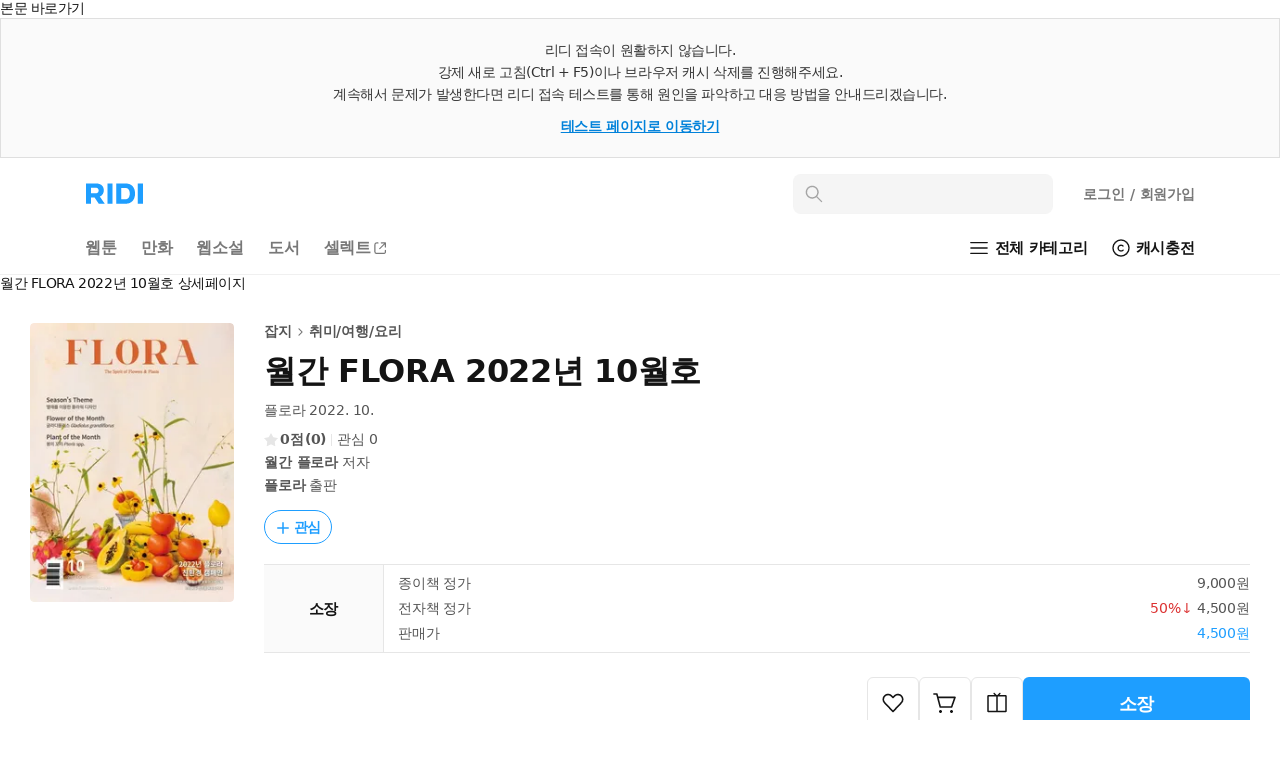

--- FILE ---
content_type: text/html; charset=UTF-8
request_url: https://ridibooks.com/books/2122000499?_rdt_sid=detail_series&_rdt_idx=2
body_size: 136267
content:
<!DOCTYPE html>
<html lang="ko">
<head prefix="og: http://ogp.me/ns# fb: http://ogp.me/ns/fb# books: http://ogp.me/ns/books#">
  <script type="text/javascript">
!function(e,t){"object"==typeof exports&&"undefined"!=typeof module?t():"function"==typeof define&&define.amd?define(t):t()}(0,function(){"use strict";function e(e){var t=this.constructor;return this.then(function(n){return t.resolve(e()).then(function(){return n})},function(n){return t.resolve(e()).then(function(){return t.reject(n)})})}function t(e){return new this(function(t,n){function r(e,n){if(n&&("object"==typeof n||"function"==typeof n)){var f=n.then;if("function"==typeof f)return void f.call(n,function(t){r(e,t)},function(n){o[e]={status:"rejected",reason:n},0==--i&&t(o)})}o[e]={status:"fulfilled",value:n},0==--i&&t(o)}if(!e||"undefined"==typeof e.length)return n(new TypeError(typeof e+" "+e+" is not iterable(cannot read property Symbol(Symbol.iterator))"));var o=Array.prototype.slice.call(e);if(0===o.length)return t([]);for(var i=o.length,f=0;o.length>f;f++)r(f,o[f])})}function n(e,t){this.name="AggregateError",this.errors=e,this.message=t||""}function r(e){var t=this;return new t(function(r,o){if(!e||"undefined"==typeof e.length)return o(new TypeError("Promise.any accepts an array"));var i=Array.prototype.slice.call(e);if(0===i.length)return o();for(var f=[],u=0;i.length>u;u++)try{t.resolve(i[u]).then(r)["catch"](function(e){f.push(e),f.length===i.length&&o(new n(f,"All promises were rejected"))})}catch(c){o(c)}})}function o(e){return!(!e||"undefined"==typeof e.length)}function i(){}function f(e){if(!(this instanceof f))throw new TypeError("Promises must be constructed via new");if("function"!=typeof e)throw new TypeError("not a function");this._state=0,this._handled=!1,this._value=undefined,this._deferreds=[],s(e,this)}function u(e,t){for(;3===e._state;)e=e._value;0!==e._state?(e._handled=!0,f._immediateFn(function(){var n=1===e._state?t.onFulfilled:t.onRejected;if(null!==n){var r;try{r=n(e._value)}catch(o){return void a(t.promise,o)}c(t.promise,r)}else(1===e._state?c:a)(t.promise,e._value)})):e._deferreds.push(t)}function c(e,t){try{if(t===e)throw new TypeError("A promise cannot be resolved with itself.");if(t&&("object"==typeof t||"function"==typeof t)){var n=t.then;if(t instanceof f)return e._state=3,e._value=t,void l(e);if("function"==typeof n)return void s(function(e,t){return function(){e.apply(t,arguments)}}(n,t),e)}e._state=1,e._value=t,l(e)}catch(r){a(e,r)}}function a(e,t){e._state=2,e._value=t,l(e)}function l(e){2===e._state&&0===e._deferreds.length&&f._immediateFn(function(){e._handled||f._unhandledRejectionFn(e._value)});for(var t=0,n=e._deferreds.length;n>t;t++)u(e,e._deferreds[t]);e._deferreds=null}function s(e,t){var n=!1;try{e(function(e){n||(n=!0,c(t,e))},function(e){n||(n=!0,a(t,e))})}catch(r){if(n)return;n=!0,a(t,r)}}n.prototype=Error.prototype;var d=setTimeout;f.prototype["catch"]=function(e){return this.then(null,e)},f.prototype.then=function(e,t){var n=new this.constructor(i);return u(this,new function(e,t,n){this.onFulfilled="function"==typeof e?e:null,this.onRejected="function"==typeof t?t:null,this.promise=n}(e,t,n)),n},f.prototype["finally"]=e,f.all=function(e){return new f(function(t,n){function r(e,o){try{if(o&&("object"==typeof o||"function"==typeof o)){var u=o.then;if("function"==typeof u)return void u.call(o,function(t){r(e,t)},n)}i[e]=o,0==--f&&t(i)}catch(c){n(c)}}if(!o(e))return n(new TypeError("Promise.all accepts an array"));var i=Array.prototype.slice.call(e);if(0===i.length)return t([]);for(var f=i.length,u=0;i.length>u;u++)r(u,i[u])})},f.any=r,f.allSettled=t,f.resolve=function(e){return e&&"object"==typeof e&&e.constructor===f?e:new f(function(t){t(e)})},f.reject=function(e){return new f(function(t,n){n(e)})},f.race=function(e){return new f(function(t,n){if(!o(e))return n(new TypeError("Promise.race accepts an array"));for(var r=0,i=e.length;i>r;r++)f.resolve(e[r]).then(t,n)})},f._immediateFn="function"==typeof setImmediate&&function(e){setImmediate(e)}||function(e){d(e,0)},f._unhandledRejectionFn=function(e){void 0!==console&&console&&console.warn("Possible Unhandled Promise Rejection:",e)};var p=function(){if("undefined"!=typeof self)return self;if("undefined"!=typeof window)return window;if("undefined"!=typeof global)return global;throw Error("unable to locate global object")}();"function"!=typeof p.Promise?p.Promise=f:(p.Promise.prototype["finally"]||(p.Promise.prototype["finally"]=e),p.Promise.allSettled||(p.Promise.allSettled=t),p.Promise.any||(p.Promise.any=r))});
</script>
<script>
  window.ridiEventClient = {};
  window.ridiEventClient.loadPromise = new Promise(function (resolve, reject) {
    window.ridiEventClient.loadResolve = resolve;
    window.ridiEventClient.loadReject = reject;
  });
  window.ridiEventClient.sendCustomEvent = function () {
    var args = arguments;
    window.ridiEventClient.loadPromise.then(function () {
      window.ridiEventClient.sendCustomEvent.apply(window.ridiEventClient, args);
    });
  };
</script>
    <meta http-equiv="X-UA-Compatible" content="IE=Edge">
  <meta charset="utf-8"/>
  <meta name="format-detection" content="telephone=no">

  
  
  
  <meta name="viewport" content="width=device-width">
    <meta name="keywords" content="ebook,전자책,잡지,취미/여행/요리,월간 플로라,플로라" />
<meta name="description" content="월간 FLORA 2022년 10월호 작품소개: Season&#039;s Theme열매를 이용한 플라워 디자인flower of the Month글라디올러스 Gladiolus grandiflorusPlant of the Month봉의 꼬리 Pteris spp...." />

<meta property="fb:app_id" content="208688205808637" />

<meta name="twitter:card" content="summary_large_image" />
<meta name="twitter:site" content="@ridi_twt" />

<meta property="og:site_name" content="리디" />
<meta property="og:type" content="books.book" />
<meta property="og:url" content="https://ridibooks.com/books/2122000499" />
<meta property="og:title" content="월간 FLORA 2022년 10월호" />
<meta property="og:image" content="https://img.ridicdn.net/cover/2122000499/xxlarge#1" />
<meta property="og:description" content="월간 FLORA 2022년 10월호 작품소개: Season&#039;s Theme열매를 이용한 플라워 디자인flower of the Month글라디올러스 Gladiolus grandiflorusPlant of the Month봉의 꼬리 Pteris spp...." />

<meta property="books:isbn" content="1000000000" />
<meta property="books:rating:value" content="0" />
<meta property="books:rating:scale" content="5" />
<meta property="books:rating:normalized_value" content="0" />

<link rel="canonical" href="https://ridibooks.com/books/2122000499" />
<link rel="image_src" type="image/png" href="https://img.ridicdn.net/cover/2122000499/xxlarge#1" />
  <link rel="shortcut icon" href="https://static.ridicdn.net/books-backend/p/df181a/books/dist/favicon/favicon-48x48.ico?20220405" />
<link rel="icon" href="https://static.ridicdn.net/books-backend/p/df181a/books/dist/favicon/favicon-48x48.ico?20220405" />

<link rel="apple-touch-icon" sizes="57x57" href="https://static.ridicdn.net/books-backend/p/df181a/books/dist/favicon/apple-touch-icon-57x57.png?20220405" />
<link rel="apple-touch-icon" sizes="60x60" href="https://static.ridicdn.net/books-backend/p/df181a/books/dist/favicon/apple-touch-icon-60x60.png?20220405" />
<link rel="apple-touch-icon" sizes="72x72" href="https://static.ridicdn.net/books-backend/p/df181a/books/dist/favicon/apple-touch-icon-72x72.png?20220405" />
<link rel="apple-touch-icon" sizes="76x76" href="https://static.ridicdn.net/books-backend/p/df181a/books/dist/favicon/apple-touch-icon-76x76.png?20220405" />
<link rel="apple-touch-icon" sizes="114x114" href="https://static.ridicdn.net/books-backend/p/df181a/books/dist/favicon/apple-touch-icon-114x114.png?20220405" />
<link rel="apple-touch-icon" sizes="120x120" href="https://static.ridicdn.net/books-backend/p/df181a/books/dist/favicon/apple-touch-icon-120x120.png?20220405" />
<link rel="apple-touch-icon" sizes="144x144" href="https://static.ridicdn.net/books-backend/p/df181a/books/dist/favicon/apple-touch-icon-144x144.png?20220405" />
<link rel="apple-touch-icon" sizes="152x152" href="https://static.ridicdn.net/books-backend/p/df181a/books/dist/favicon/apple-touch-icon-152x152.png?20220405" />
<link rel="apple-touch-icon" sizes="167x167" href="https://static.ridicdn.net/books-backend/p/df181a/books/dist/favicon/apple-touch-icon-167x167.png?20220405" />
<link rel="apple-touch-icon" sizes="180x180" href="https://static.ridicdn.net/books-backend/p/df181a/books/dist/favicon/apple-touch-icon-180x180.png?20220405" />

<link rel="icon" type="image/png" sizes="16x16" href="https://static.ridicdn.net/books-backend/p/df181a/books/dist/favicon/favicon-16x16.png?20220405" />
<link rel="icon" type="image/png" sizes="32x32" href="https://static.ridicdn.net/books-backend/p/df181a/books/dist/favicon/favicon-32x32.png?20220405" />
<link rel="icon" type="image/png" sizes="48x48" href="https://static.ridicdn.net/books-backend/p/df181a/books/dist/favicon/favicon-48x48.png?20220405" />
<link rel="icon" type="image/png" sizes="96x96" href="https://static.ridicdn.net/books-backend/p/df181a/books/dist/favicon/favicon-96x96.png?20220405" />
<link rel="icon" type="image/png" sizes="128x128" href="https://static.ridicdn.net/books-backend/p/df181a/books/dist/favicon/favicon-128x128.png?20220405" />
<link rel="icon" type="image/png" sizes="192x192" href="https://static.ridicdn.net/books-backend/p/df181a/books/dist/favicon/favicon-192x192.png?20220405" />
<link rel="icon" type="image/png" sizes="196x196" href="https://static.ridicdn.net/books-backend/p/df181a/books/dist/favicon/favicon-196x196.png?20220405" />
<link rel="icon" type="image/png" sizes="256x256" href="https://static.ridicdn.net/books-backend/p/df181a/books/dist/favicon/favicon-256x256.png?20220405" />
<link rel="icon" type="image/png" sizes="512x512" href="https://static.ridicdn.net/books-backend/p/df181a/books/dist/favicon/favicon-512x512.png?20220405" />

<meta name="msapplication-TileImage" content="https://static.ridicdn.net/books-backend/p/df181a/books/dist/favicon/mstile-144x144.png"/>
<meta name="msapplication-TileColor" content="#ffffff"/>
<meta name="theme-color" content="#ffffff">
      <title>월간 FLORA 2022년 10월호 - 잡지 - 전자책 - 리디</title>
  
    <link title="리디 검색" rel="search" type="application/opensearchdescription+xml" href="https://static.ridicdn.net/books-backend/p/df181a/xml/open_search_description.xml?20260122143435">

    <link rel="stylesheet" href="https://static.ridicdn.net/books-backend/p/df181a/books/dist/css/common/pretendard.css?20260122143545"/>
  <link rel="stylesheet" href="https://static.ridicdn.net/books-backend/p/df181a/books/dist/css/common/pretendard-std.css?20260122143545"/>
  <link rel="stylesheet" href="https://static.ridicdn.net/books-backend/p/df181a/books/dist/css/common/pretendard-jp.css?20260122143545"/>
            <link rel="stylesheet" href="https://static.ridicdn.net/books-backend/p/df181a/books/dist/css/page_base_renewal.css?20260122143534"/>
    <link rel="stylesheet" href="https://static.ridicdn.net/books-backend/p/df181a/books/dist/css/external_base/external_base.css?20260122143545"/>
  <link rel="stylesheet" href="https://static.ridicdn.net/books-backend/p/df181a/store/dist/modal.css?20260122143535"/>
  <link rel="stylesheet" href="https://static.ridicdn.net/books-backend/p/df181a/store/dist/base.css?20260122143533"/>
    <link rel="stylesheet" href="https://static.ridicdn.net/books-backend/p/df181a/books/dist/css/common/pretendard.css?20260122143545"/>
  <link rel="stylesheet" href="https://static.ridicdn.net/books-backend/p/df181a/books/dist/css/common/pretendard-std.css?20260122143545"/>
  <link rel="stylesheet" href="https://static.ridicdn.net/books-backend/p/df181a/books/dist/css/common/pretendard-jp.css?20260122143545"/>
  <link rel="stylesheet" href="https://static.ridicdn.net/books-backend/p/df181a/books/dist/css/common/dialog.css?20260122143545"/>
  <link rel="stylesheet" href="https://static.ridicdn.net/books-backend/p/df181a/books/dist/css/page_detail_renewal.css?20260122143538"/>
  <link rel="stylesheet" href="https://static.ridicdn.net/books-backend/p/df181a/books/dist/css/review.macro.css?20260122143544"/>
  <link rel="stylesheet" href="https://static.ridicdn.net/books-backend/p/df181a/books/dist/css/magnific-popup.css?20260105115958"/>
  <link rel="stylesheet" href="https://static.ridicdn.net/books-backend/p/df181a/store/dist/bookDetail.css?20260122143534"/>
  <style>
    /* maginific-popup 을 위한 스타일 */
    .mfp-bg, .mfp-wrap{
      z-index: 9900;
    }

    .some_deal_rent {
      display: inline-block;
      text-indent: -444px;
      font-size: 0;
      overflow: hidden;
      background: url(data:image/svg+xml,%3Csvg%20viewBox%3D%220%200%20104%2048%22%20xmlns%3D%22http%3A//www.w3.org/2000/svg%22%20fill%3D%22%234E55A2%22%3E%3Cpath%20d%3D%22M90.096%204.806h12.975l-8.852%2013.166h8.336L85.498%2041.587l4.598-16.695h-8.111l8.111-20.086zM17.89%2015.607V8.239h4.229v7.368c1.785%202.005%203.574%204.054%205.405%206.06l-2.659%202.266-4.84-5.014-5.537%205.407-5.362-5.407-5.493%205.798c-.915-.828-1.831-1.613-2.704-2.442l6.104-6.67V8.236h4.229v7.369c1.046%201.22%202.179%202.397%203.227%203.619%201.177-1.219%202.266-2.397%203.401-3.617zm19.966%2027.248H21.203V28.599h16.653v14.256zm-12.557-3.403h8.415v-7.453h-8.415v7.453zm8.459-24.15h-7.193v-3.489h7.193V5.23c-1.264-.785-2.486-1.614-3.75-2.354.48-.96%201.046-1.918%201.569-2.876%202.092%201.045%204.272%202.048%206.365%203.096v21.841h-4.184v-9.635zm15.036%205.144h11.463v3.489H44.566V8.065h14.342v3.488H48.794v8.893zm6.846%2016.087h12.208v-4.575H55.64v-3.443h16.393v11.202H59.868v4.8h11.265L72.948%2048H55.64V36.533zM67.801%205.231c-1.219-.785-2.482-1.613-3.704-2.354L65.624%200l6.408%203.096v21.841h-4.231V5.231z%22/%3E%3C/svg%3E) center center no-repeat;
      background-size: 100% 100%;
      width: 26px;
      height: 12px;
      margin-left: 10px;
    }
  </style>
      <style data-emotion="rigrid 0 ty12ra 1pezfyh 1pd7leg 1viwhon 111o5ku 6e6diz 8xhlxw z05bqn 13fjb5k 1ua3bip 1ikuy42 adgp1s 1fgzfy7 j7qwjs 793i2n 4f46dt 19yqrmd r3ndwn ronlx5 q3jk9d f97ms0 79elbk epvm6 zoez5h mx3fxh 1baulvz i6bazn 1qvjg5t 7d002h y3weu2 1g7i75x 1b3yvc2 bqpml1 18ect8g dnzvks 167im8l 1lg4bs 1oc23h7 8atqhb 1ksxbs2 1iikmpa abqlil lby2xw 15kvzxu 12xkanj 3297jm 1b5ugkd 1mhs6ix bt84gg fynarx kj1v50 1d5dh88 1n6ba54 18vi5ll j5fi0p 1cjq5o0 kzglsd 49gqyk qr2m8p 1dtnjt5 8ycyyy skttdv yauigs 1me8x53 t5n5wp n0koxe vzx1yp 1kqmkmy 1utj7x0 elv3g7 bec1k7 zvwoh2 f84urf 15fcnk6 1vmtjzs q59cmi 1k6wwxk 2lh7dl 10wve6b nnj3q7 pkk2k1 yl5pfb 1ty8zfs 130ie2u 1myc3bd 1vp3ahu b95f0i 1ut7k4i 1jrrsho 1r2w9w3 1n7qsm8 cihyru j4odie y8f6zo 1k3hba8 1sjbq2e bf8dw 3kkk8m 1k9ztz3 1sma1m6 1g156s0 2uabhy 3wgokl gs8vg3 2e30vs 1qx34im 1j3i1kr d8j2x1 jfc810 kpu0as jekr1u 198ye7o buvxoy i6jj95 38vqfk czjrou u14yif 3cgqr9 p3i2xh len560 n2wl6a 1sj1uw3 1kg2lm5 13xts61 1kkvzvu 1afp10f 11on0r0 18mao53 1tmcfvr 1xrfbmt qie7v4 15b9jen dduett 10mc125 1rqro6t sw6j3g r3hkas qbybxg 1hyfx7x 35ezg3 ku8yov cq3t1p 1y33nhd 1gju6z8 1u0y8pf wmo4z3 llvnha l1lb2g eb3l3f ifep4j 7cxya3 rsi51 nb2z2f 1669s0g hegbpw 1d91fcw z7c5pd xq7rha abkwej 193vf7d 1pi5x75 6wybxf 19rv3ba eo26ev 1kgziy2 1db44yl 1no88ex mrsdjd"> *:not(#Ʌ):not(#Ʌ) .rigrid-ty12ra{font-size:14px;overflow-wrap:break-word;word-break:break-word;line-height:normal;margin:0;padding:0;color:#141414;font-family:Pretendard Variable,Pretendard Std Variable,Pretendard JP Variable,-apple-system,BlinkMacSystemFont,system-ui,Roboto,Helvetica Neue,Segoe UI,Apple SD Gothic Neo,Noto Sans KR,Malgun Gothic,Apple Color Emoji,Segoe UI Emoji,Segoe UI Symbol,sans-serif;font-weight:400;letter-spacing:-0.01em;-webkit-font-smoothing:antialiased;-moz-osx-font-smoothing:grayscale;-webkit-text-size-adjust:100%;-moz-text-size-adjust:100%;-ms-text-size-adjust:100%;}*:not(#Ʌ):not(#Ʌ) .rigrid-ty12ra *{margin:0;padding:0;color:inherit;font:inherit;letter-spacing:-0.01em;}*:not(#Ʌ):not(#Ʌ) .rigrid-ty12ra *,*:not(#Ʌ):not(#Ʌ) .rigrid-ty12ra *::after,*:not(#Ʌ):not(#Ʌ) .rigrid-ty12ra *::before{box-sizing:border-box;-moz-osx-font-smoothing:grayscale;-webkit-font-smoothing:antialiased;}*:not(#Ʌ):not(#Ʌ) .rigrid-ty12ra table{border-collapse:collapse;border-spacing:0;}*:not(#Ʌ):not(#Ʌ) .rigrid-ty12ra img,*:not(#Ʌ):not(#Ʌ) .rigrid-ty12ra picture,*:not(#Ʌ):not(#Ʌ) .rigrid-ty12ra video,*:not(#Ʌ):not(#Ʌ) .rigrid-ty12ra canvas,*:not(#Ʌ):not(#Ʌ) .rigrid-ty12ra svg{display:block;max-width:100%;}*:not(#Ʌ):not(#Ʌ) .rigrid-ty12ra hr,*:not(#Ʌ):not(#Ʌ) .rigrid-ty12ra p{margin:0;padding:0;}*:not(#Ʌ):not(#Ʌ) .rigrid-ty12ra button{cursor:pointer;-webkit-user-select:none;-moz-user-select:none;-ms-user-select:none;-webkit-user-select:none;-moz-user-select:none;-ms-user-select:none;user-select:none;-webkit-appearance:none;-moz-appearance:none;-ms-appearance:none;appearance:none;background:none;box-shadow:none;border:0;border-radius:0;margin:0;padding:0;}*:not(#Ʌ):not(#Ʌ) .rigrid-ty12ra input{-webkit-appearance:none;-moz-appearance:none;-ms-appearance:none;appearance:none;background:none;box-shadow:none;border:0;border-radius:0;margin:0;padding:0;}*:not(#Ʌ):not(#Ʌ) .rigrid-ty12ra input::-ms-clear{display:none;}*:not(#Ʌ):not(#Ʌ) .rigrid-ty12ra input::-webkit-search-cancel-button{display:none;}*:not(#Ʌ):not(#Ʌ) .rigrid-ty12ra input:focus{outline:none;}*:not(#Ʌ):not(#Ʌ) .rigrid-ty12ra input::-webkit-outer-spin-button,*:not(#Ʌ):not(#Ʌ) .rigrid-ty12ra input::-webkit-inner-spin-button{-webkit-appearance:none;margin:0;}*:not(#Ʌ):not(#Ʌ) .rigrid-ty12ra input[type='number']{-moz-appearance:textfield;}*:not(#Ʌ):not(#Ʌ) .rigrid-ty12ra ul{list-style-type:none;margin:0;padding:0;}*:not(#Ʌ):not(#Ʌ) .rigrid-ty12ra li{line-height:initial;}*:not(#Ʌ):not(#Ʌ) .rigrid-ty12ra a{cursor:pointer;}*:not(#Ʌ):not(#Ʌ) .rigrid-ty12ra a:where(:link,:visited){-webkit-text-decoration:none;text-decoration:none;} *:not(#Ʌ):not(#Ʌ):not(#Ʌ) .rigrid-1pezfyh{padding:30px 0 24px 30px;} *:not(#Ʌ):not(#Ʌ):not(#Ʌ) .rigrid-1pd7leg{display:-webkit-box;display:-webkit-flex;display:-ms-flexbox;display:flex;-webkit-align-items:center;-webkit-box-align:center;-ms-flex-align:center;align-items:center;color:#141414;margin-bottom:16px;font-size:14px;font-weight:700;line-height:17px;-webkit-transition:opacity 0.4s ease;transition:opacity 0.4s ease;}@media (hover:hover) and (pointer:fine){*:not(#Ʌ):not(#Ʌ):not(#Ʌ) .rigrid-1pd7leg:hover{opacity:0.6;}} *:not(#Ʌ):not(#Ʌ):not(#Ʌ) .rigrid-1viwhon{font-size:10px;padding-left:2px;} *:not(#Ʌ):not(#Ʌ):not(#Ʌ) .rigrid-111o5ku{-webkit-transform:rotate(0deg);-moz-transform:rotate(0deg);-ms-transform:rotate(0deg);transform:rotate(0deg);} *:not(#Ʌ):not(#Ʌ):not(#Ʌ) .rigrid-6e6diz{display:grid;gap:8px;list-style-type:none;counter-reset:ranking;} *:not(#Ʌ):not(#Ʌ):not(#Ʌ) .rigrid-8xhlxw{display:grid;grid-template-columns:17px 1fr;gap:12px;font-size:14px;font-weight:500;line-height:17px;}*:not(#Ʌ):not(#Ʌ):not(#Ʌ) .rigrid-8xhlxw::before{counter-increment:ranking;content:counter(ranking);color:#DC3232;font-weight:700;} *:not(#Ʌ):not(#Ʌ):not(#Ʌ) .rigrid-z05bqn{color:#555555;overflow:hidden;text-overflow:ellipsis;white-space:nowrap;-webkit-transition:opacity 0.4s ease;transition:opacity 0.4s ease;}@media (hover:hover) and (pointer:fine){*:not(#Ʌ):not(#Ʌ):not(#Ʌ) .rigrid-z05bqn:hover{opacity:0.6;}} *:not(#Ʌ):not(#Ʌ):not(#Ʌ) .rigrid-13fjb5k{padding:0 30px;}*:not(#Ʌ):not(#Ʌ):not(#Ʌ) .rigrid-13fjb5k>*{margin-bottom:80px;} *:not(#Ʌ):not(#Ʌ):not(#Ʌ) .rigrid-1ua3bip{padding:6px 0 16px;font-size:22px;line-height:26px;letter-spacing:-0.01em;font-weight:700;color:#141414;} *:not(#Ʌ):not(#Ʌ):not(#Ʌ) .rigrid-1ikuy42{display:-webkit-box;display:-webkit-flex;display:-ms-flexbox;display:flex;padding-bottom:16px;width:100%;border-top:2px solid #787878;}*:not(#Ʌ):not(#Ʌ):not(#Ʌ) .rigrid-1ikuy42>button:not(:last-of-type){border-right:1px solid #cccccc;} *:not(#Ʌ):not(#Ʌ):not(#Ʌ) .rigrid-adgp1s{width:100%;color:#141414;background-color:#ffffff;font-size:18px;font-weight:700;line-height:22px;white-space:nowrap;padding:17px 0 15px;} *:not(#Ʌ):not(#Ʌ):not(#Ʌ) .rigrid-1fgzfy7{width:100%;color:#a5a5a5;background-color:#f5f5f5;font-size:18px;font-weight:700;line-height:22px;white-space:nowrap;padding:17px 0 14px;border-bottom:1px solid #cccccc;} *:not(#Ʌ):not(#Ʌ):not(#Ʌ) .rigrid-j7qwjs{display:-webkit-box;display:-webkit-flex;display:-ms-flexbox;display:flex;-webkit-flex-direction:column;-ms-flex-direction:column;flex-direction:column;} *:not(#Ʌ):not(#Ʌ):not(#Ʌ) .rigrid-793i2n{display:-webkit-box;display:-webkit-flex;display:-ms-flexbox;display:flex;-webkit-box-flex-wrap:wrap;-webkit-flex-wrap:wrap;-ms-flex-wrap:wrap;flex-wrap:wrap;-webkit-align-items:center;-webkit-box-align:center;-ms-flex-align:center;align-items:center;row-gap:8px;margin-bottom:16px;} *:not(#Ʌ):not(#Ʌ):not(#Ʌ) .rigrid-4f46dt{display:-webkit-box;display:-webkit-flex;display:-ms-flexbox;display:flex;-webkit-align-items:flex-end;-webkit-box-align:flex-end;-ms-flex-align:flex-end;align-items:flex-end;max-width:100%;-webkit-box-flex-wrap:wrap;-webkit-flex-wrap:wrap;-ms-flex-wrap:wrap;flex-wrap:wrap;gap:4px;margin-right:10px;}*:not(#Ʌ):not(#Ʌ):not(#Ʌ) .rigrid-4f46dt:hover{opacity:0.6;} *:not(#Ʌ):not(#Ʌ):not(#Ʌ) .rigrid-19yqrmd{font-size:22px;line-height:26px;font-weight:700;letter-spacing:-0.01em;max-width:100%;-webkit-flex-shrink:0;-ms-flex-negative:0;flex-shrink:0;color:#141414;} *:not(#Ʌ):not(#Ʌ):not(#Ʌ) .rigrid-r3ndwn{display:-webkit-box;display:-webkit-flex;display:-ms-flexbox;display:flex;-webkit-align-items:center;-webkit-box-align:center;-ms-flex-align:center;align-items:center;padding:8px 8.5px 7px;color:#1E9EFF;border:1px solid currentColor;border-radius:30px;font-weight:600;font-size:14px;line-height:17px;}@media (hover:hover) and (pointer:fine){*:not(#Ʌ):not(#Ʌ):not(#Ʌ) .rigrid-r3ndwn:hover{color:#0080f6;}} *:not(#Ʌ):not(#Ʌ):not(#Ʌ) .rigrid-ronlx5{position:relative;margin-right:3px;-webkit-flex:0 0 auto;-ms-flex:0 0 auto;flex:0 0 auto;} *:not(#Ʌ):not(#Ʌ):not(#Ʌ) .rigrid-q3jk9d{opacity:0;width:14px;height:14px;}*:not(#Ʌ):not(#Ʌ):not(#Ʌ) .rigrid-q3jk9d:not(:first-of-type){position:absolute;top:0;left:0;} *:not(#Ʌ):not(#Ʌ):not(#Ʌ) .rigrid-f97ms0{opacity:1;width:14px;height:14px;}*:not(#Ʌ):not(#Ʌ):not(#Ʌ) .rigrid-f97ms0:not(:first-of-type){position:absolute;top:0;left:0;} *:not(#Ʌ):not(#Ʌ):not(#Ʌ) .rigrid-79elbk{position:relative;} *:not(#Ʌ):not(#Ʌ):not(#Ʌ) .rigrid-epvm6{white-space:nowrap;} *:not(#Ʌ):not(#Ʌ):not(#Ʌ) .rigrid-zoez5h{display:-webkit-box;display:-webkit-flex;display:-ms-flexbox;display:flex;margin-bottom:8px;color:#555555;font-size:15px;line-height:18px;font-weight:400;}*:not(#Ʌ):not(#Ʌ):not(#Ʌ) .rigrid-zoez5h:last-of-type{margin-bottom:0px;} *:not(#Ʌ):not(#Ʌ):not(#Ʌ) .rigrid-mx3fxh{display:inline-block;color:#a5a5a5;min-width:26px;font-weight:600;-webkit-flex:0 0 auto;-ms-flex:0 0 auto;flex:0 0 auto;margin-right:20px;} *:not(#Ʌ):not(#Ʌ):not(#Ʌ) .rigrid-1baulvz{display:inline-block;} *:not(#Ʌ):not(#Ʌ):not(#Ʌ) .rigrid-i6bazn{overflow:hidden;} *:not(#Ʌ):not(#Ʌ):not(#Ʌ) .rigrid-1qvjg5t{display:-webkit-box;display:-webkit-flex;display:-ms-flexbox;display:flex;-webkit-align-items:center;-webkit-box-align:center;-ms-flex-align:center;align-items:center;-webkit-box-flex-wrap:wrap;-webkit-flex-wrap:wrap;-ms-flex-wrap:wrap;flex-wrap:wrap;margin-left:-18px;margin-top:-6px;}*:not(#Ʌ):not(#Ʌ):not(#Ʌ) .rigrid-1qvjg5t .en26d7h0{margin-top:6px;}*:not(#Ʌ):not(#Ʌ):not(#Ʌ) .rigrid-1qvjg5t .en26d7h0::before{background:#e6e6e6;width:2px;height:2px;border-radius:2px;margin:0 8px;width:2px;} *:not(#Ʌ):not(#Ʌ):not(#Ʌ) .rigrid-7d002h{display:-webkit-box;display:-webkit-flex;display:-ms-flexbox;display:flex;-webkit-align-items:center;-webkit-box-align:center;-ms-flex-align:center;align-items:center;-webkit-flex:0 0 auto;-ms-flex:0 0 auto;flex:0 0 auto;}*:not(#Ʌ):not(#Ʌ):not(#Ʌ) .rigrid-7d002h::before{content:'';display:inline-block;background:#e6e6e6;-webkit-flex:0 0 auto;-ms-flex:0 0 auto;flex:0 0 auto;height:12px;} *:not(#Ʌ):not(#Ʌ):not(#Ʌ) .rigrid-y3weu2{display:-webkit-box;display:-webkit-flex;display:-ms-flexbox;display:flex;-webkit-align-items:center;-webkit-box-align:center;-ms-flex-align:center;align-items:center;-webkit-flex:0 0 auto;-ms-flex:0 0 auto;flex:0 0 auto;font-size:15px;line-height:18px;letter-spacing:-0.01em;color:#4076b5;font-weight:600;-webkit-transition:opacity 0.4s ease;transition:opacity 0.4s ease;}@media (hover:hover) and (pointer:fine){*:not(#Ʌ):not(#Ʌ):not(#Ʌ) .rigrid-y3weu2:hover{opacity:0.6;}} *:not(#Ʌ):not(#Ʌ):not(#Ʌ) .rigrid-1g7i75x{display:-webkit-box;display:-webkit-flex;display:-ms-flexbox;display:flex;-webkit-box-pack:end;-ms-flex-pack:end;-webkit-justify-content:flex-end;justify-content:flex-end;-webkit-align-items:center;-webkit-box-align:center;-ms-flex-align:center;align-items:center;padding:12px 0;border-bottom:1px solid #f0f0f0;font-weight:400;font-size:14px;line-height:17px;color:#787878;} *:not(#Ʌ):not(#Ʌ):not(#Ʌ) .rigrid-1b3yvc2{color:#a5a5a5;} *:not(#Ʌ):not(#Ʌ):not(#Ʌ) .rigrid-bqpml1{display:-webkit-box;display:-webkit-flex;display:-ms-flexbox;display:flex;-webkit-align-items:center;-webkit-box-align:center;-ms-flex-align:center;align-items:center;margin-left:6px;border:1px solid #cccccc;padding:5px 4px 5px 7px;border-radius:4px;font-weight:700;font-size:12px;line-height:14px;-webkit-transition:opacity 0.4s ease;transition:opacity 0.4s ease;}@media (hover:hover) and (pointer:fine){*:not(#Ʌ):not(#Ʌ):not(#Ʌ) .rigrid-bqpml1:hover{opacity:0.6;}} *:not(#Ʌ):not(#Ʌ):not(#Ʌ) .rigrid-18ect8g{padding-top:16px;} *:not(#Ʌ):not(#Ʌ):not(#Ʌ) .rigrid-dnzvks{display:-webkit-box;display:-webkit-flex;display:-ms-flexbox;display:flex;-webkit-box-pack:justify;-webkit-justify-content:space-between;justify-content:space-between;padding:7px 0 11px;font-weight:700;font-size:18px;line-height:21px;color:#141414;} *:not(#Ʌ):not(#Ʌ):not(#Ʌ) .rigrid-167im8l{font-size:16px;font-weight:500;line-height:19px;color:#a5a5a5;}  *:not(#Ʌ):not(#Ʌ):not(#Ʌ) .rigrid-1oc23h7 .b-1hkmplz{position:absolute;inset:0;}@media (min-width:768px){*:not(#Ʌ):not(#Ʌ):not(#Ʌ) .rigrid-1oc23h7 .b-1hkmplz{display:none;}}*:not(#Ʌ):not(#Ʌ):not(#Ʌ) .rigrid-1oc23h7 .b-29qxzc{width:100%;box-sizing:content-box;color:transparent;text-indent:100%;white-space:nowrap;overflow:hidden;-webkit-user-select:none;-moz-user-select:none;-ms-user-select:none;user-select:none;}*:not(#Ʌ):not(#Ʌ):not(#Ʌ) .rigrid-1oc23h7 .b-ona580{position:relative;display:-webkit-box;display:-webkit-flex;display:-ms-flexbox;display:flex;-webkit-flex-direction:column;-ms-flex-direction:column;flex-direction:column;-webkit-align-items:flex-start;-webkit-box-align:flex-start;-ms-flex-align:flex-start;align-items:flex-start;}*:not(#Ʌ):not(#Ʌ):not(#Ʌ) .rigrid-1oc23h7 .b-lyemeb{position:relative;-webkit-align-self:stretch;-ms-flex-item-align:stretch;align-self:stretch;width:100%;padding-bottom:144.80519480519482%;}*:not(#Ʌ):not(#Ʌ):not(#Ʌ) .rigrid-1oc23h7 .b-1ig7vym{background:#f5f5f5;border-radius:4px;}*:not(#Ʌ):not(#Ʌ):not(#Ʌ) .rigrid-1oc23h7 .b-12tcxyg{color:transparent;text-indent:100%;white-space:nowrap;overflow:hidden;-webkit-user-select:none;-moz-user-select:none;-ms-user-select:none;user-select:none;}*:not(#Ʌ):not(#Ʌ):not(#Ʌ) .rigrid-1oc23h7 .b-1kvf8k7{width:100%;height:0;padding-bottom:144.80519480519482%;}*:not(#Ʌ):not(#Ʌ):not(#Ʌ) .rigrid-1oc23h7 .b-jo2clr{width:102px;height:18px;}*:not(#Ʌ):not(#Ʌ):not(#Ʌ) .rigrid-1oc23h7 .b-voz78a{width:80px;height:16px;margin-top:3px;}*:not(#Ʌ):not(#Ʌ):not(#Ʌ) .rigrid-1oc23h7 .b-6llird{width:60px;height:14px;margin-top:5px;}*:not(#Ʌ):not(#Ʌ):not(#Ʌ) .rigrid-1oc23h7 .b-1jvfftf{width:40px;height:14px;margin-top:3px;}*:not(#Ʌ):not(#Ʌ):not(#Ʌ) .rigrid-1oc23h7 .b-8zlj2v{width:70px;height:13px;margin-top:5px;}*:not(#Ʌ):not(#Ʌ):not(#Ʌ) .rigrid-1oc23h7 .b-yf30yq{width:70px;height:13px;margin-top:3px;}*:not(#Ʌ):not(#Ʌ):not(#Ʌ) .rigrid-1oc23h7 .b-r14stf{position:absolute;top:4px;right:4px;font-size:22px;-webkit-print-color-scheme:only light;color-scheme:only light;}*:not(#Ʌ):not(#Ʌ):not(#Ʌ) .rigrid-1oc23h7 .b-1uz89h3{display:-webkit-box;display:-webkit-flex;display:-ms-flexbox;display:flex;-webkit-box-pack:center;-ms-flex-pack:center;-webkit-justify-content:center;justify-content:center;-webkit-align-items:center;-webkit-box-align:center;-ms-flex-align:center;align-items:center;text-align:center;color:#ffffff;font-weight:700;letter-spacing:-0.02em;white-space:nowrap;min-width:23px;height:23px;}*:not(#Ʌ):not(#Ʌ):not(#Ʌ) .rigrid-1oc23h7 .b-5hoj8w{position:absolute;left:0;bottom:0;display:-webkit-box;display:-webkit-flex;display:-ms-flexbox;display:flex;border-top-right-radius:4px;overflow:hidden;}*:not(#Ʌ):not(#Ʌ):not(#Ʌ) .rigrid-1oc23h7 .b-2kw7uu{width:auto;height:100%;}*:not(#Ʌ):not(#Ʌ):not(#Ʌ) .rigrid-1oc23h7 .b-yvs9ws{-webkit-mask-image:-webkit-radial-gradient(white,black);border-radius:4px;overflow:hidden;display:-webkit-box;display:-webkit-flex;display:-ms-flexbox;display:flex;-webkit-flex-direction:column;-ms-flex-direction:column;flex-direction:column;position:absolute;bottom:0;left:0;right:0;max-height:100%;}*:not(#Ʌ):not(#Ʌ):not(#Ʌ) .rigrid-1oc23h7 .b-24xt4l{position:absolute;top:0;left:0;-webkit-print-color-scheme:only light;color-scheme:only light;}*:not(#Ʌ):not(#Ʌ):not(#Ʌ) .rigrid-1oc23h7 .b-ato8m3{position:relative;width:47px;height:24px;display:-webkit-box;display:-webkit-flex;display:-ms-flexbox;display:flex;-webkit-align-items:center;-webkit-box-align:center;-ms-flex-align:center;align-items:center;-webkit-box-pack:center;-ms-flex-pack:center;-webkit-justify-content:center;justify-content:center;border-radius:4px 0;}*:not(#Ʌ):not(#Ʌ):not(#Ʌ) .rigrid-1oc23h7 .b-ato8m3::before{content:'';position:absolute;top:0;left:0;width:100%;height:100%;border:1px solid #ffffff;border-radius:inherit;opacity:0.1;}@media (min-width:768px){*:not(#Ʌ):not(#Ʌ):not(#Ʌ) .rigrid-1oc23h7 .b-ato8m3{width:61px;height:30px;}}*:not(#Ʌ):not(#Ʌ):not(#Ʌ) .rigrid-1oc23h7 .b-1bi277l{position:absolute;width:100%;height:100%;background-color:#000000;opacity:0.7;border-radius:inherit;}*:not(#Ʌ):not(#Ʌ):not(#Ʌ) .rigrid-1oc23h7 .b-1qs8pli{-webkit-flex-shrink:0;-ms-flex-negative:0;flex-shrink:0;width:39px;height:12px;z-index:1;}@media (min-width:768px){*:not(#Ʌ):not(#Ʌ):not(#Ʌ) .rigrid-1oc23h7 .b-1qs8pli{width:49px;height:16px;}}*:not(#Ʌ):not(#Ʌ):not(#Ʌ) .rigrid-1oc23h7 .b-10j0xer{position:absolute;top:0;left:0;width:100px;max-width:100%;}*:not(#Ʌ):not(#Ʌ):not(#Ʌ) .rigrid-1oc23h7 .b-10j0xer::before{content:'';display:block;width:100%;padding-bottom:100%;background:linear-gradient(130.07deg,rgba(0,0,0,1) 12.26%,rgba(0,0,0,0) 52.51%);opacity:0.06;}*:not(#Ʌ):not(#Ʌ):not(#Ʌ) .rigrid-1oc23h7 .b-1im9gu6{position:absolute;top:10px;left:10px;width:25px;height:auto;}*:not(#Ʌ):not(#Ʌ):not(#Ʌ) .rigrid-1oc23h7 .b-11w9mr4{background:linear-gradient(
      90deg,rgba(0,0,0,0.06) 0%,rgba(0,0,0,0) 5.73%,rgba(0,0,0,0) 94.27%,rgba(0,0,0,0.06) 100%
    );background-color:rgba(255, 255, 255, 0.87);box-shadow:rgba(0, 0, 0, 0.15) 0 1px 1px 0;font-weight:700;color:rgba(0, 0, 0, 0.8);position:absolute;left:0;right:0;text-align:center;padding:6px 5px 5px 5px;bottom:27px;font-size:10px;line-height:12px;}*:not(#Ʌ):not(#Ʌ):not(#Ʌ) .rigrid-1oc23h7 .b-11w9mr4::before,*:not(#Ʌ):not(#Ʌ):not(#Ʌ) .rigrid-1oc23h7 .b-11w9mr4::after{content:'';display:block;position:absolute;left:0;right:0;height:1px;background:#283241;-webkit-background-clip:content-box;background-clip:content-box;opacity:0.1;box-sizing:content-box;}*:not(#Ʌ):not(#Ʌ):not(#Ʌ) .rigrid-1oc23h7 .b-11w9mr4::before{transform-origin:top;top:0;padding-top:1px;}*:not(#Ʌ):not(#Ʌ):not(#Ʌ) .rigrid-1oc23h7 .b-11w9mr4::after{transform-origin:bottom;bottom:0;padding-bottom:1px;}*:not(#Ʌ):not(#Ʌ):not(#Ʌ) .rigrid-1oc23h7 .b-11w9mr4::before,*:not(#Ʌ):not(#Ʌ):not(#Ʌ) .rigrid-1oc23h7 .b-11w9mr4::after{-webkit-transform:scale(1.5);-moz-transform:scale(1.5);-ms-transform:scale(1.5);transform:scale(1.5);}*:not(#Ʌ):not(#Ʌ):not(#Ʌ) .rigrid-1oc23h7 .b-719vri{opacity:0;background:#f5f5f5;}*:not(#Ʌ):not(#Ʌ):not(#Ʌ) .rigrid-1oc23h7 .b-x5hdf3{opacity:1;color:transparent;}*:not(#Ʌ):not(#Ʌ):not(#Ʌ) .rigrid-1oc23h7 .b-1cxsuwv{position:absolute;inset:0;width:100%;height:100%;object-fit:cover;object-position:center;}*:not(#Ʌ):not(#Ʌ):not(#Ʌ) .rigrid-1oc23h7 .b-1m9ep3u{width:100%;height:auto;}*:not(#Ʌ):not(#Ʌ):not(#Ʌ) .rigrid-1oc23h7 .b-lrh9k7{position:absolute;inset:0;width:100%;height:100%;object-fit:contain;object-position:left center;}*:not(#Ʌ):not(#Ʌ):not(#Ʌ) .rigrid-1oc23h7 .b-1mn5axs{position:absolute;inset:0;border-radius:4px;outline:1px solid rgba(0, 0, 0, 0.04);outline-offset:-1px;background:rgba(0, 0, 0, 0.04);}*:not(#Ʌ):not(#Ʌ):not(#Ʌ) .rigrid-1oc23h7 .b-12poz{position:relative;width:100%;padding-bottom:144.80519480519482%;}*:not(#Ʌ):not(#Ʌ):not(#Ʌ) .rigrid-1oc23h7 .b-1p995v6{width:100%;height:100%;}*:not(#Ʌ):not(#Ʌ):not(#Ʌ) .rigrid-1oc23h7 .b-4t08k0{display:block;color:#787878;font-size:13px;line-height:16px;letter-spacing:-0.01em;white-space:nowrap;overflow:hidden;text-overflow:ellipsis;overflow-wrap:break-word;}*:not(#Ʌ):not(#Ʌ):not(#Ʌ) .rigrid-1oc23h7 .b-1ktowau:hover{opacity:0.6;}*:not(#Ʌ):not(#Ʌ):not(#Ʌ) .rigrid-1oc23h7 .b-upnmmf{display:-webkit-box;display:-webkit-flex;display:-ms-flexbox;display:flex;margin-bottom:10px;}*:not(#Ʌ):not(#Ʌ):not(#Ʌ) .rigrid-1oc23h7 .b-4l65gd{display:block;display:-webkit-box;-webkit-line-clamp:2;-webkit-box-orient:vertical;overflow:hidden;text-overflow:ellipsis;word-break:keep-all;word-wrap:break-word;white-space:normal;max-height:calc(20px * 2);line-height:20px;width:100%;color:#787878;font-size:14px;overflow-wrap:break-word;}*:not(#Ʌ):not(#Ʌ):not(#Ʌ) .rigrid-1oc23h7 .b-jk2aq0{color:#787878;font-size:12px;line-height:14px;letter-spacing:-0.01em;overflow-wrap:break-word;}*:not(#Ʌ):not(#Ʌ):not(#Ʌ) .rigrid-1oc23h7 .b-o96tbl{width:100%;}*:not(#Ʌ):not(#Ʌ):not(#Ʌ) .rigrid-1oc23h7 .b-1int8gb{display:-webkit-box;display:-webkit-flex;display:-ms-flexbox;display:flex;-webkit-flex-direction:column;-ms-flex-direction:column;flex-direction:column;}*:not(#Ʌ):not(#Ʌ):not(#Ʌ) .rigrid-1oc23h7 .b-119b5ea{display:block;width:100%;height:100%;white-space:nowrap;overflow:hidden;text-overflow:ellipsis;color:#555555;}*:not(#Ʌ):not(#Ʌ):not(#Ʌ) .rigrid-1oc23h7 .b-119b5ea>*+*::before{content:'';display:inline-block;background:currentColor;width:2px;height:2px;margin:0 5px;border-radius:100%;vertical-align:top;margin-top:calc(0.6em - 1px);}*:not(#Ʌ):not(#Ʌ):not(#Ʌ) .rigrid-1oc23h7 .b-1xeqjj6{margin:0;display:-webkit-box;display:-webkit-flex;display:-ms-flexbox;display:flex;-webkit-flex-direction:column;-ms-flex-direction:column;flex-direction:column;-webkit-align-items:flex-start;-webkit-box-align:flex-start;-ms-flex-align:flex-start;align-items:flex-start;}*:not(#Ʌ):not(#Ʌ):not(#Ʌ) .rigrid-1oc23h7 .b-bbbyug{color:#1E9EFF;font-size:12px;line-height:13px;letter-spacing:-0.01em;margin-top:3px;}*:not(#Ʌ):not(#Ʌ):not(#Ʌ) .rigrid-1oc23h7 .b-bbbyug:first-of-type{margin-top:0;}*:not(#Ʌ):not(#Ʌ):not(#Ʌ) .rigrid-1oc23h7 .b-12ksqrb{color:#DC3232;margin-left:2px;}*:not(#Ʌ):not(#Ʌ):not(#Ʌ) .rigrid-1oc23h7 .b-xirbpx{color:#a5a5a5;margin-left:2px;-webkit-text-decoration:line-through;text-decoration:line-through;}*:not(#Ʌ):not(#Ʌ):not(#Ʌ) .rigrid-1oc23h7 .b-1m6gj3k::before{display:inline-block;content:'';margin:0 5px;width:2px;height:2px;border-radius:100%;background-color:#1E9EFF;vertical-align:middle;}*:not(#Ʌ):not(#Ʌ):not(#Ʌ) .rigrid-1oc23h7 .b-1hg0bll{color:#787878;font-size:12px;line-height:14px;letter-spacing:-0.01em;overflow-wrap:break-word;}*:not(#Ʌ):not(#Ʌ):not(#Ʌ) .rigrid-1oc23h7 .b-gssh48:hover{opacity:0.6;}*:not(#Ʌ):not(#Ʌ):not(#Ʌ) .rigrid-1oc23h7 .b-3r9rmq{display:inline-block;color:#787878;font-size:13px;line-height:16px;letter-spacing:-0.01em;overflow-wrap:break-word;}*:not(#Ʌ):not(#Ʌ):not(#Ʌ) .rigrid-1oc23h7 .b-4h8rvh{display:-webkit-inline-box;display:-webkit-inline-flex;display:-ms-inline-flexbox;display:inline-flex;-webkit-align-items:center;-webkit-box-align:center;-ms-flex-align:center;align-items:center;-webkit-box-pack:center;-ms-flex-pack:center;-webkit-justify-content:center;justify-content:center;vertical-align:text-top;margin-left:2px;border-radius:2px;background:#787878;width:22px;height:14px;}*:not(#Ʌ):not(#Ʌ):not(#Ʌ) .rigrid-1oc23h7 .b-4h8rvh::after{content:'완결';color:#ffffff;font-size:10px;font-weight:700;line-height:11px;letter-spacing:-0.02em;transform-origin:center center;-webkit-transform:scale(0.9);-moz-transform:scale(0.9);-ms-transform:scale(0.9);transform:scale(0.9);}*:not(#Ʌ):not(#Ʌ):not(#Ʌ) .rigrid-1oc23h7 .b-tj8fmd{display:-webkit-box;display:-webkit-flex;display:-ms-flexbox;display:flex;-webkit-align-items:center;-webkit-box-align:center;-ms-flex-align:center;align-items:center;color:#DC3232;font-size:12px;line-height:14px;letter-spacing:-0.01em;overflow-wrap:break-word;}*:not(#Ʌ):not(#Ʌ):not(#Ʌ) .rigrid-1oc23h7 .b-33j3mf{font-size:12px;margin:1px 1px 2px 0;}*:not(#Ʌ):not(#Ʌ):not(#Ʌ) .rigrid-1oc23h7 .b-1gp079d{margin-left:1px;color:#787878;}*:not(#Ʌ):not(#Ʌ):not(#Ʌ) .rigrid-1oc23h7 .b-1pmx6fy{color:#787878;}*:not(#Ʌ):not(#Ʌ):not(#Ʌ) .rigrid-1oc23h7 .b-10l5c2r{color:#cccccc;}*:not(#Ʌ):not(#Ʌ):not(#Ʌ) .rigrid-1oc23h7 .b-1fj4gry{display:-webkit-inline-box;display:-webkit-inline-flex;display:-ms-inline-flexbox;display:inline-flex;}*:not(#Ʌ):not(#Ʌ):not(#Ʌ) .rigrid-1oc23h7 .b-1lo6n4q{display:block;display:-webkit-box;-webkit-line-clamp:2;-webkit-box-orient:vertical;overflow:hidden;text-overflow:ellipsis;word-break:keep-all;word-wrap:break-word;white-space:normal;max-height:calc(18px * 2);line-height:18px;color:#141414;font-size:15px;letter-spacing:-0.01em;font-weight:500;word-break:break-all;}@media (max-width:767px){*:not(#Ʌ):not(#Ʌ):not(#Ʌ) .rigrid-1oc23h7 .b-4t08k0{margin-top:4px;}*:not(#Ʌ):not(#Ʌ):not(#Ʌ) .rigrid-1oc23h7 .b-29qxzc{padding-bottom:144.80519480519482%;height:57px;}*:not(#Ʌ):not(#Ʌ):not(#Ʌ) .rigrid-1oc23h7 .b-o96tbl{margin-top:6px;min-height:51px;padding-right:8px;}*:not(#Ʌ):not(#Ʌ):not(#Ʌ) .rigrid-1oc23h7 .b-1kvf8k7{margin-bottom:6px;}*:not(#Ʌ):not(#Ʌ):not(#Ʌ) .rigrid-1oc23h7 .b-voz78a{margin-top:3px;}}@media (min-width:768px){*:not(#Ʌ):not(#Ʌ):not(#Ʌ) .rigrid-1oc23h7 .b-r14stf{top:6px;right:6px;font-size:24px;}*:not(#Ʌ):not(#Ʌ):not(#Ʌ) .rigrid-1oc23h7 .b-1uz89h3{min-width:28px;height:28px;}*:not(#Ʌ):not(#Ʌ):not(#Ʌ) .rigrid-1oc23h7 .b-10j0xer{width:150px;}*:not(#Ʌ):not(#Ʌ):not(#Ʌ) .rigrid-1oc23h7 .b-1im9gu6{top:10px;left:10px;width:25px;}*:not(#Ʌ):not(#Ʌ):not(#Ʌ) .rigrid-1oc23h7 .b-11w9mr4{padding:8px;bottom:34px;font-size:13px;line-height:16px;}*:not(#Ʌ):not(#Ʌ):not(#Ʌ) .rigrid-1oc23h7 .b-11w9mr4::before,*:not(#Ʌ):not(#Ʌ):not(#Ʌ) .rigrid-1oc23h7 .b-11w9mr4::after{-webkit-transform:scale(2);-moz-transform:scale(2);-ms-transform:scale(2);transform:scale(2);}*:not(#Ʌ):not(#Ʌ):not(#Ʌ) .rigrid-1oc23h7 .b-4t08k0{font-size:14px;line-height:17px;}*:not(#Ʌ):not(#Ʌ):not(#Ʌ) .rigrid-1oc23h7 .b-tj8fmd{font-size:13px;line-height:16px;}*:not(#Ʌ):not(#Ʌ):not(#Ʌ) .rigrid-1oc23h7 .b-33j3mf{margin:3px 2px 2px 0;}*:not(#Ʌ):not(#Ʌ):not(#Ʌ) .rigrid-1oc23h7 .b-1lo6n4q{display:block;display:-webkit-box;-webkit-line-clamp:2;-webkit-box-orient:vertical;overflow:hidden;text-overflow:ellipsis;word-break:keep-all;word-wrap:break-word;white-space:normal;max-height:calc(19px * 2);line-height:19px;font-size:16px;word-break:break-all;}*:not(#Ʌ):not(#Ʌ):not(#Ʌ) .rigrid-1oc23h7 .b-o96tbl{padding-right:10px;}*:not(#Ʌ):not(#Ʌ):not(#Ʌ) .rigrid-1oc23h7 .b-3r9rmq{font-size:14px;line-height:17px;}*:not(#Ʌ):not(#Ʌ):not(#Ʌ) .rigrid-1oc23h7 .b-4h8rvh{width:25px;height:16px;}*:not(#Ʌ):not(#Ʌ):not(#Ʌ) .rigrid-1oc23h7 .b-4h8rvh::after{-webkit-transform:scale(1.1);-moz-transform:scale(1.1);-ms-transform:scale(1.1);transform:scale(1.1);line-height:13px;}*:not(#Ʌ):not(#Ʌ):not(#Ʌ) .rigrid-1oc23h7 .b-bbbyug{margin-top:3px;font-size:13px;line-height:16px;}*:not(#Ʌ):not(#Ʌ):not(#Ʌ) .rigrid-1oc23h7 .b-bbbyug:first-of-type{margin-top:0;}*:not(#Ʌ):not(#Ʌ):not(#Ʌ) .rigrid-1oc23h7 .b-1hg0bll{font-size:13px;line-height:16px;}*:not(#Ʌ):not(#Ʌ):not(#Ʌ) .rigrid-1oc23h7 .b-jk2aq0{font-size:13px;line-height:16px;}*:not(#Ʌ):not(#Ʌ):not(#Ʌ) .rigrid-1oc23h7 .b-jo2clr{width:170px;height:19px;}*:not(#Ʌ):not(#Ʌ):not(#Ʌ) .rigrid-1oc23h7 .b-voz78a{width:120px;height:17px;}*:not(#Ʌ):not(#Ʌ):not(#Ʌ) .rigrid-1oc23h7 .b-6llird{width:77px;height:16px;}*:not(#Ʌ):not(#Ʌ):not(#Ʌ) .rigrid-1oc23h7 .b-1jvfftf{width:50px;height:16px;}*:not(#Ʌ):not(#Ʌ):not(#Ʌ) .rigrid-1oc23h7 .b-8zlj2v{width:98px;height:16px;}*:not(#Ʌ):not(#Ʌ):not(#Ʌ) .rigrid-1oc23h7 .b-yf30yq{width:98px;height:16px;}*:not(#Ʌ):not(#Ʌ):not(#Ʌ) .rigrid-1oc23h7 .b-4t08k0{margin-top:6px;}*:not(#Ʌ):not(#Ʌ):not(#Ʌ) .rigrid-1oc23h7 .b-29qxzc{padding-bottom:144.80519480519482%;height:71px;}*:not(#Ʌ):not(#Ʌ):not(#Ʌ) .rigrid-1oc23h7 .b-o96tbl{margin-top:10px;min-height:61px;}*:not(#Ʌ):not(#Ʌ):not(#Ʌ) .rigrid-1oc23h7 .b-1kvf8k7{margin-bottom:10px;}*:not(#Ʌ):not(#Ʌ):not(#Ʌ) .rigrid-1oc23h7 .b-voz78a{margin-top:6px;}}@media (max-width:767px){*:not(#Ʌ):not(#Ʌ):not(#Ʌ) .rigrid-1oc23h7 .b-29qxzc{padding-bottom:144.80519480519482%;height:75px;}*:not(#Ʌ):not(#Ʌ):not(#Ʌ) .rigrid-1oc23h7 .b-o96tbl{margin-top:6px;min-height:69px;}*:not(#Ʌ):not(#Ʌ):not(#Ʌ) .rigrid-1oc23h7 .b-tj8fmd{margin-top:5px;}*:not(#Ʌ):not(#Ʌ):not(#Ʌ) .rigrid-1oc23h7 .b-6llird{margin-top:5px;}}@media (min-width:768px){*:not(#Ʌ):not(#Ʌ):not(#Ʌ) .rigrid-1oc23h7 .b-29qxzc{padding-bottom:144.80519480519482%;height:94px;}*:not(#Ʌ):not(#Ʌ):not(#Ʌ) .rigrid-1oc23h7 .b-o96tbl{margin-top:10px;min-height:84px;}*:not(#Ʌ):not(#Ʌ):not(#Ʌ) .rigrid-1oc23h7 .b-tj8fmd{margin-top:7px;}*:not(#Ʌ):not(#Ʌ):not(#Ʌ) .rigrid-1oc23h7 .b-6llird{margin-top:7px;}} *:not(#Ʌ):not(#Ʌ):not(#Ʌ) .rigrid-8atqhb{width:100%;} *:not(#Ʌ):not(#Ʌ):not(#Ʌ) .rigrid-1ksxbs2{position:relative;width:100%;} *:not(#Ʌ):not(#Ʌ):not(#Ʌ) .rigrid-1iikmpa{display:-webkit-box;display:-webkit-flex;display:-ms-flexbox;display:flex;-webkit-box-flex-wrap:nowrap;-webkit-flex-wrap:nowrap;-ms-flex-wrap:nowrap;flex-wrap:nowrap;overflow-x:auto;overflow-y:hidden;overflow:-moz-scrollbars-none;-ms-overflow-style:none;-webkit-overflow-scrolling:touch;scrollbar-width:none;}*:not(#Ʌ):not(#Ʌ):not(#Ʌ) .rigrid-1iikmpa::-webkit-scrollbar{-webkit-appearance:none;width:0;height:0;display:none!important;}*:not(#Ʌ):not(#Ʌ):not(#Ʌ) .rigrid-1iikmpa{overflow:-moz-scrollbars-none;} *:not(#Ʌ):not(#Ʌ):not(#Ʌ) .rigrid-abqlil{-webkit-flex:none;-ms-flex:none;flex:none;width:1px;margin-right:-1px;} *:not(#Ʌ):not(#Ʌ):not(#Ʌ) .rigrid-lby2xw{display:-webkit-box;display:-webkit-flex;display:-ms-flexbox;display:flex;-webkit-flex:1 0 auto;-ms-flex:1 0 auto;flex:1 0 auto;} *:not(#Ʌ):not(#Ʌ):not(#Ʌ) .rigrid-15kvzxu{display:-webkit-box;display:-webkit-flex;display:-ms-flexbox;display:flex;}*:not(#Ʌ):not(#Ʌ):not(#Ʌ) .rigrid-15kvzxu .b-1hkmplz{position:absolute;inset:0;}@media (min-width:768px){*:not(#Ʌ):not(#Ʌ):not(#Ʌ) .rigrid-15kvzxu .b-1hkmplz{display:none;}}*:not(#Ʌ):not(#Ʌ):not(#Ʌ) .rigrid-15kvzxu .b-29qxzc{width:100%;box-sizing:content-box;color:transparent;text-indent:100%;white-space:nowrap;overflow:hidden;-webkit-user-select:none;-moz-user-select:none;-ms-user-select:none;user-select:none;}*:not(#Ʌ):not(#Ʌ):not(#Ʌ) .rigrid-15kvzxu .b-ona580{position:relative;display:-webkit-box;display:-webkit-flex;display:-ms-flexbox;display:flex;-webkit-flex-direction:column;-ms-flex-direction:column;flex-direction:column;-webkit-align-items:flex-start;-webkit-box-align:flex-start;-ms-flex-align:flex-start;align-items:flex-start;}*:not(#Ʌ):not(#Ʌ):not(#Ʌ) .rigrid-15kvzxu .b-lyemeb{position:relative;-webkit-align-self:stretch;-ms-flex-item-align:stretch;align-self:stretch;width:100%;padding-bottom:144.80519480519482%;}*:not(#Ʌ):not(#Ʌ):not(#Ʌ) .rigrid-15kvzxu .b-1ig7vym{background:#f5f5f5;border-radius:4px;}*:not(#Ʌ):not(#Ʌ):not(#Ʌ) .rigrid-15kvzxu .b-12tcxyg{color:transparent;text-indent:100%;white-space:nowrap;overflow:hidden;-webkit-user-select:none;-moz-user-select:none;-ms-user-select:none;user-select:none;}*:not(#Ʌ):not(#Ʌ):not(#Ʌ) .rigrid-15kvzxu .b-1kvf8k7{width:100%;height:0;padding-bottom:144.80519480519482%;}*:not(#Ʌ):not(#Ʌ):not(#Ʌ) .rigrid-15kvzxu .b-jo2clr{width:102px;height:18px;}*:not(#Ʌ):not(#Ʌ):not(#Ʌ) .rigrid-15kvzxu .b-voz78a{width:80px;height:16px;margin-top:3px;}*:not(#Ʌ):not(#Ʌ):not(#Ʌ) .rigrid-15kvzxu .b-6llird{width:60px;height:14px;margin-top:5px;}*:not(#Ʌ):not(#Ʌ):not(#Ʌ) .rigrid-15kvzxu .b-1jvfftf{width:40px;height:14px;margin-top:3px;}*:not(#Ʌ):not(#Ʌ):not(#Ʌ) .rigrid-15kvzxu .b-8zlj2v{width:70px;height:13px;margin-top:5px;}*:not(#Ʌ):not(#Ʌ):not(#Ʌ) .rigrid-15kvzxu .b-yf30yq{width:70px;height:13px;margin-top:3px;}*:not(#Ʌ):not(#Ʌ):not(#Ʌ) .rigrid-15kvzxu .b-r14stf{position:absolute;top:4px;right:4px;font-size:22px;-webkit-print-color-scheme:only light;color-scheme:only light;}*:not(#Ʌ):not(#Ʌ):not(#Ʌ) .rigrid-15kvzxu .b-1uz89h3{display:-webkit-box;display:-webkit-flex;display:-ms-flexbox;display:flex;-webkit-box-pack:center;-ms-flex-pack:center;-webkit-justify-content:center;justify-content:center;-webkit-align-items:center;-webkit-box-align:center;-ms-flex-align:center;align-items:center;text-align:center;color:#ffffff;font-weight:700;letter-spacing:-0.02em;white-space:nowrap;min-width:23px;height:23px;}*:not(#Ʌ):not(#Ʌ):not(#Ʌ) .rigrid-15kvzxu .b-5hoj8w{position:absolute;left:0;bottom:0;display:-webkit-box;display:-webkit-flex;display:-ms-flexbox;display:flex;border-top-right-radius:4px;overflow:hidden;}*:not(#Ʌ):not(#Ʌ):not(#Ʌ) .rigrid-15kvzxu .b-2kw7uu{width:auto;height:100%;}*:not(#Ʌ):not(#Ʌ):not(#Ʌ) .rigrid-15kvzxu .b-yvs9ws{-webkit-mask-image:-webkit-radial-gradient(white,black);border-radius:4px;overflow:hidden;display:-webkit-box;display:-webkit-flex;display:-ms-flexbox;display:flex;-webkit-flex-direction:column;-ms-flex-direction:column;flex-direction:column;position:absolute;bottom:0;left:0;right:0;max-height:100%;}*:not(#Ʌ):not(#Ʌ):not(#Ʌ) .rigrid-15kvzxu .b-24xt4l{position:absolute;top:0;left:0;-webkit-print-color-scheme:only light;color-scheme:only light;}*:not(#Ʌ):not(#Ʌ):not(#Ʌ) .rigrid-15kvzxu .b-ato8m3{position:relative;width:47px;height:24px;display:-webkit-box;display:-webkit-flex;display:-ms-flexbox;display:flex;-webkit-align-items:center;-webkit-box-align:center;-ms-flex-align:center;align-items:center;-webkit-box-pack:center;-ms-flex-pack:center;-webkit-justify-content:center;justify-content:center;border-radius:4px 0;}*:not(#Ʌ):not(#Ʌ):not(#Ʌ) .rigrid-15kvzxu .b-ato8m3::before{content:'';position:absolute;top:0;left:0;width:100%;height:100%;border:1px solid #ffffff;border-radius:inherit;opacity:0.1;}@media (min-width:768px){*:not(#Ʌ):not(#Ʌ):not(#Ʌ) .rigrid-15kvzxu .b-ato8m3{width:61px;height:30px;}}*:not(#Ʌ):not(#Ʌ):not(#Ʌ) .rigrid-15kvzxu .b-1bi277l{position:absolute;width:100%;height:100%;background-color:#000000;opacity:0.7;border-radius:inherit;}*:not(#Ʌ):not(#Ʌ):not(#Ʌ) .rigrid-15kvzxu .b-1qs8pli{-webkit-flex-shrink:0;-ms-flex-negative:0;flex-shrink:0;width:39px;height:12px;z-index:1;}@media (min-width:768px){*:not(#Ʌ):not(#Ʌ):not(#Ʌ) .rigrid-15kvzxu .b-1qs8pli{width:49px;height:16px;}}*:not(#Ʌ):not(#Ʌ):not(#Ʌ) .rigrid-15kvzxu .b-10j0xer{position:absolute;top:0;left:0;width:100px;max-width:100%;}*:not(#Ʌ):not(#Ʌ):not(#Ʌ) .rigrid-15kvzxu .b-10j0xer::before{content:'';display:block;width:100%;padding-bottom:100%;background:linear-gradient(130.07deg,rgba(0,0,0,1) 12.26%,rgba(0,0,0,0) 52.51%);opacity:0.06;}*:not(#Ʌ):not(#Ʌ):not(#Ʌ) .rigrid-15kvzxu .b-1im9gu6{position:absolute;top:10px;left:10px;width:25px;height:auto;}*:not(#Ʌ):not(#Ʌ):not(#Ʌ) .rigrid-15kvzxu .b-11w9mr4{background:linear-gradient(
      90deg,rgba(0,0,0,0.06) 0%,rgba(0,0,0,0) 5.73%,rgba(0,0,0,0) 94.27%,rgba(0,0,0,0.06) 100%
    );background-color:rgba(255, 255, 255, 0.87);box-shadow:rgba(0, 0, 0, 0.15) 0 1px 1px 0;font-weight:700;color:rgba(0, 0, 0, 0.8);position:absolute;left:0;right:0;text-align:center;padding:6px 5px 5px 5px;bottom:27px;font-size:10px;line-height:12px;}*:not(#Ʌ):not(#Ʌ):not(#Ʌ) .rigrid-15kvzxu .b-11w9mr4::before,*:not(#Ʌ):not(#Ʌ):not(#Ʌ) .rigrid-15kvzxu .b-11w9mr4::after{content:'';display:block;position:absolute;left:0;right:0;height:1px;background:#283241;-webkit-background-clip:content-box;background-clip:content-box;opacity:0.1;box-sizing:content-box;}*:not(#Ʌ):not(#Ʌ):not(#Ʌ) .rigrid-15kvzxu .b-11w9mr4::before{transform-origin:top;top:0;padding-top:1px;}*:not(#Ʌ):not(#Ʌ):not(#Ʌ) .rigrid-15kvzxu .b-11w9mr4::after{transform-origin:bottom;bottom:0;padding-bottom:1px;}*:not(#Ʌ):not(#Ʌ):not(#Ʌ) .rigrid-15kvzxu .b-11w9mr4::before,*:not(#Ʌ):not(#Ʌ):not(#Ʌ) .rigrid-15kvzxu .b-11w9mr4::after{-webkit-transform:scale(1.5);-moz-transform:scale(1.5);-ms-transform:scale(1.5);transform:scale(1.5);}*:not(#Ʌ):not(#Ʌ):not(#Ʌ) .rigrid-15kvzxu .b-719vri{opacity:0;background:#f5f5f5;}*:not(#Ʌ):not(#Ʌ):not(#Ʌ) .rigrid-15kvzxu .b-x5hdf3{opacity:1;color:transparent;}*:not(#Ʌ):not(#Ʌ):not(#Ʌ) .rigrid-15kvzxu .b-1cxsuwv{position:absolute;inset:0;width:100%;height:100%;object-fit:cover;object-position:center;}*:not(#Ʌ):not(#Ʌ):not(#Ʌ) .rigrid-15kvzxu .b-1m9ep3u{width:100%;height:auto;}*:not(#Ʌ):not(#Ʌ):not(#Ʌ) .rigrid-15kvzxu .b-lrh9k7{position:absolute;inset:0;width:100%;height:100%;object-fit:contain;object-position:left center;}*:not(#Ʌ):not(#Ʌ):not(#Ʌ) .rigrid-15kvzxu .b-1mn5axs{position:absolute;inset:0;border-radius:4px;outline:1px solid rgba(0, 0, 0, 0.04);outline-offset:-1px;background:rgba(0, 0, 0, 0.04);}*:not(#Ʌ):not(#Ʌ):not(#Ʌ) .rigrid-15kvzxu .b-12poz{position:relative;width:100%;padding-bottom:144.80519480519482%;}*:not(#Ʌ):not(#Ʌ):not(#Ʌ) .rigrid-15kvzxu .b-1p995v6{width:100%;height:100%;}*:not(#Ʌ):not(#Ʌ):not(#Ʌ) .rigrid-15kvzxu .b-4t08k0{display:block;color:#787878;font-size:13px;line-height:16px;letter-spacing:-0.01em;white-space:nowrap;overflow:hidden;text-overflow:ellipsis;overflow-wrap:break-word;}*:not(#Ʌ):not(#Ʌ):not(#Ʌ) .rigrid-15kvzxu .b-1ktowau:hover{opacity:0.6;}*:not(#Ʌ):not(#Ʌ):not(#Ʌ) .rigrid-15kvzxu .b-upnmmf{display:-webkit-box;display:-webkit-flex;display:-ms-flexbox;display:flex;margin-bottom:10px;}*:not(#Ʌ):not(#Ʌ):not(#Ʌ) .rigrid-15kvzxu .b-4l65gd{display:block;display:-webkit-box;-webkit-line-clamp:2;-webkit-box-orient:vertical;overflow:hidden;text-overflow:ellipsis;word-break:keep-all;word-wrap:break-word;white-space:normal;max-height:calc(20px * 2);line-height:20px;width:100%;color:#787878;font-size:14px;overflow-wrap:break-word;}*:not(#Ʌ):not(#Ʌ):not(#Ʌ) .rigrid-15kvzxu .b-jk2aq0{color:#787878;font-size:12px;line-height:14px;letter-spacing:-0.01em;overflow-wrap:break-word;}*:not(#Ʌ):not(#Ʌ):not(#Ʌ) .rigrid-15kvzxu .b-o96tbl{width:100%;}*:not(#Ʌ):not(#Ʌ):not(#Ʌ) .rigrid-15kvzxu .b-1int8gb{display:-webkit-box;display:-webkit-flex;display:-ms-flexbox;display:flex;-webkit-flex-direction:column;-ms-flex-direction:column;flex-direction:column;}*:not(#Ʌ):not(#Ʌ):not(#Ʌ) .rigrid-15kvzxu .b-119b5ea{display:block;width:100%;height:100%;white-space:nowrap;overflow:hidden;text-overflow:ellipsis;color:#555555;}*:not(#Ʌ):not(#Ʌ):not(#Ʌ) .rigrid-15kvzxu .b-119b5ea>*+*::before{content:'';display:inline-block;background:currentColor;width:2px;height:2px;margin:0 5px;border-radius:100%;vertical-align:top;margin-top:calc(0.6em - 1px);}*:not(#Ʌ):not(#Ʌ):not(#Ʌ) .rigrid-15kvzxu .b-1xeqjj6{margin:0;display:-webkit-box;display:-webkit-flex;display:-ms-flexbox;display:flex;-webkit-flex-direction:column;-ms-flex-direction:column;flex-direction:column;-webkit-align-items:flex-start;-webkit-box-align:flex-start;-ms-flex-align:flex-start;align-items:flex-start;}*:not(#Ʌ):not(#Ʌ):not(#Ʌ) .rigrid-15kvzxu .b-bbbyug{color:#1E9EFF;font-size:12px;line-height:13px;letter-spacing:-0.01em;margin-top:3px;}*:not(#Ʌ):not(#Ʌ):not(#Ʌ) .rigrid-15kvzxu .b-bbbyug:first-of-type{margin-top:0;}*:not(#Ʌ):not(#Ʌ):not(#Ʌ) .rigrid-15kvzxu .b-12ksqrb{color:#DC3232;margin-left:2px;}*:not(#Ʌ):not(#Ʌ):not(#Ʌ) .rigrid-15kvzxu .b-xirbpx{color:#a5a5a5;margin-left:2px;-webkit-text-decoration:line-through;text-decoration:line-through;}*:not(#Ʌ):not(#Ʌ):not(#Ʌ) .rigrid-15kvzxu .b-1m6gj3k::before{display:inline-block;content:'';margin:0 5px;width:2px;height:2px;border-radius:100%;background-color:#1E9EFF;vertical-align:middle;}*:not(#Ʌ):not(#Ʌ):not(#Ʌ) .rigrid-15kvzxu .b-1hg0bll{color:#787878;font-size:12px;line-height:14px;letter-spacing:-0.01em;overflow-wrap:break-word;}*:not(#Ʌ):not(#Ʌ):not(#Ʌ) .rigrid-15kvzxu .b-gssh48:hover{opacity:0.6;}*:not(#Ʌ):not(#Ʌ):not(#Ʌ) .rigrid-15kvzxu .b-3r9rmq{display:inline-block;color:#787878;font-size:13px;line-height:16px;letter-spacing:-0.01em;overflow-wrap:break-word;}*:not(#Ʌ):not(#Ʌ):not(#Ʌ) .rigrid-15kvzxu .b-4h8rvh{display:-webkit-inline-box;display:-webkit-inline-flex;display:-ms-inline-flexbox;display:inline-flex;-webkit-align-items:center;-webkit-box-align:center;-ms-flex-align:center;align-items:center;-webkit-box-pack:center;-ms-flex-pack:center;-webkit-justify-content:center;justify-content:center;vertical-align:text-top;margin-left:2px;border-radius:2px;background:#787878;width:22px;height:14px;}*:not(#Ʌ):not(#Ʌ):not(#Ʌ) .rigrid-15kvzxu .b-4h8rvh::after{content:'완결';color:#ffffff;font-size:10px;font-weight:700;line-height:11px;letter-spacing:-0.02em;transform-origin:center center;-webkit-transform:scale(0.9);-moz-transform:scale(0.9);-ms-transform:scale(0.9);transform:scale(0.9);}*:not(#Ʌ):not(#Ʌ):not(#Ʌ) .rigrid-15kvzxu .b-tj8fmd{display:-webkit-box;display:-webkit-flex;display:-ms-flexbox;display:flex;-webkit-align-items:center;-webkit-box-align:center;-ms-flex-align:center;align-items:center;color:#DC3232;font-size:12px;line-height:14px;letter-spacing:-0.01em;overflow-wrap:break-word;}*:not(#Ʌ):not(#Ʌ):not(#Ʌ) .rigrid-15kvzxu .b-33j3mf{font-size:12px;margin:1px 1px 2px 0;}*:not(#Ʌ):not(#Ʌ):not(#Ʌ) .rigrid-15kvzxu .b-1gp079d{margin-left:1px;color:#787878;}*:not(#Ʌ):not(#Ʌ):not(#Ʌ) .rigrid-15kvzxu .b-1pmx6fy{color:#787878;}*:not(#Ʌ):not(#Ʌ):not(#Ʌ) .rigrid-15kvzxu .b-10l5c2r{color:#cccccc;}*:not(#Ʌ):not(#Ʌ):not(#Ʌ) .rigrid-15kvzxu .b-1fj4gry{display:-webkit-inline-box;display:-webkit-inline-flex;display:-ms-inline-flexbox;display:inline-flex;}*:not(#Ʌ):not(#Ʌ):not(#Ʌ) .rigrid-15kvzxu .b-1lo6n4q{display:block;display:-webkit-box;-webkit-line-clamp:2;-webkit-box-orient:vertical;overflow:hidden;text-overflow:ellipsis;word-break:keep-all;word-wrap:break-word;white-space:normal;max-height:calc(18px * 2);line-height:18px;color:#141414;font-size:15px;letter-spacing:-0.01em;font-weight:500;word-break:break-all;}@media (max-width:767px){*:not(#Ʌ):not(#Ʌ):not(#Ʌ) .rigrid-15kvzxu .b-4t08k0{margin-top:4px;}*:not(#Ʌ):not(#Ʌ):not(#Ʌ) .rigrid-15kvzxu .b-29qxzc{padding-bottom:144.80519480519482%;height:57px;}*:not(#Ʌ):not(#Ʌ):not(#Ʌ) .rigrid-15kvzxu .b-o96tbl{margin-top:6px;min-height:51px;padding-right:8px;}*:not(#Ʌ):not(#Ʌ):not(#Ʌ) .rigrid-15kvzxu .b-1kvf8k7{margin-bottom:6px;}*:not(#Ʌ):not(#Ʌ):not(#Ʌ) .rigrid-15kvzxu .b-voz78a{margin-top:3px;}}@media (min-width:768px){*:not(#Ʌ):not(#Ʌ):not(#Ʌ) .rigrid-15kvzxu .b-r14stf{top:6px;right:6px;font-size:24px;}*:not(#Ʌ):not(#Ʌ):not(#Ʌ) .rigrid-15kvzxu .b-1uz89h3{min-width:28px;height:28px;}*:not(#Ʌ):not(#Ʌ):not(#Ʌ) .rigrid-15kvzxu .b-10j0xer{width:150px;}*:not(#Ʌ):not(#Ʌ):not(#Ʌ) .rigrid-15kvzxu .b-1im9gu6{top:10px;left:10px;width:25px;}*:not(#Ʌ):not(#Ʌ):not(#Ʌ) .rigrid-15kvzxu .b-11w9mr4{padding:8px;bottom:34px;font-size:13px;line-height:16px;}*:not(#Ʌ):not(#Ʌ):not(#Ʌ) .rigrid-15kvzxu .b-11w9mr4::before,*:not(#Ʌ):not(#Ʌ):not(#Ʌ) .rigrid-15kvzxu .b-11w9mr4::after{-webkit-transform:scale(2);-moz-transform:scale(2);-ms-transform:scale(2);transform:scale(2);}*:not(#Ʌ):not(#Ʌ):not(#Ʌ) .rigrid-15kvzxu .b-4t08k0{font-size:14px;line-height:17px;}*:not(#Ʌ):not(#Ʌ):not(#Ʌ) .rigrid-15kvzxu .b-tj8fmd{font-size:13px;line-height:16px;}*:not(#Ʌ):not(#Ʌ):not(#Ʌ) .rigrid-15kvzxu .b-33j3mf{margin:3px 2px 2px 0;}*:not(#Ʌ):not(#Ʌ):not(#Ʌ) .rigrid-15kvzxu .b-1lo6n4q{display:block;display:-webkit-box;-webkit-line-clamp:2;-webkit-box-orient:vertical;overflow:hidden;text-overflow:ellipsis;word-break:keep-all;word-wrap:break-word;white-space:normal;max-height:calc(19px * 2);line-height:19px;font-size:16px;word-break:break-all;}*:not(#Ʌ):not(#Ʌ):not(#Ʌ) .rigrid-15kvzxu .b-o96tbl{padding-right:10px;}*:not(#Ʌ):not(#Ʌ):not(#Ʌ) .rigrid-15kvzxu .b-3r9rmq{font-size:14px;line-height:17px;}*:not(#Ʌ):not(#Ʌ):not(#Ʌ) .rigrid-15kvzxu .b-4h8rvh{width:25px;height:16px;}*:not(#Ʌ):not(#Ʌ):not(#Ʌ) .rigrid-15kvzxu .b-4h8rvh::after{-webkit-transform:scale(1.1);-moz-transform:scale(1.1);-ms-transform:scale(1.1);transform:scale(1.1);line-height:13px;}*:not(#Ʌ):not(#Ʌ):not(#Ʌ) .rigrid-15kvzxu .b-bbbyug{margin-top:3px;font-size:13px;line-height:16px;}*:not(#Ʌ):not(#Ʌ):not(#Ʌ) .rigrid-15kvzxu .b-bbbyug:first-of-type{margin-top:0;}*:not(#Ʌ):not(#Ʌ):not(#Ʌ) .rigrid-15kvzxu .b-1hg0bll{font-size:13px;line-height:16px;}*:not(#Ʌ):not(#Ʌ):not(#Ʌ) .rigrid-15kvzxu .b-jk2aq0{font-size:13px;line-height:16px;}*:not(#Ʌ):not(#Ʌ):not(#Ʌ) .rigrid-15kvzxu .b-jo2clr{width:170px;height:19px;}*:not(#Ʌ):not(#Ʌ):not(#Ʌ) .rigrid-15kvzxu .b-voz78a{width:120px;height:17px;}*:not(#Ʌ):not(#Ʌ):not(#Ʌ) .rigrid-15kvzxu .b-6llird{width:77px;height:16px;}*:not(#Ʌ):not(#Ʌ):not(#Ʌ) .rigrid-15kvzxu .b-1jvfftf{width:50px;height:16px;}*:not(#Ʌ):not(#Ʌ):not(#Ʌ) .rigrid-15kvzxu .b-8zlj2v{width:98px;height:16px;}*:not(#Ʌ):not(#Ʌ):not(#Ʌ) .rigrid-15kvzxu .b-yf30yq{width:98px;height:16px;}*:not(#Ʌ):not(#Ʌ):not(#Ʌ) .rigrid-15kvzxu .b-4t08k0{margin-top:6px;}*:not(#Ʌ):not(#Ʌ):not(#Ʌ) .rigrid-15kvzxu .b-29qxzc{padding-bottom:144.80519480519482%;height:71px;}*:not(#Ʌ):not(#Ʌ):not(#Ʌ) .rigrid-15kvzxu .b-o96tbl{margin-top:10px;min-height:61px;}*:not(#Ʌ):not(#Ʌ):not(#Ʌ) .rigrid-15kvzxu .b-1kvf8k7{margin-bottom:10px;}*:not(#Ʌ):not(#Ʌ):not(#Ʌ) .rigrid-15kvzxu .b-voz78a{margin-top:6px;}}@media (max-width:767px){*:not(#Ʌ):not(#Ʌ):not(#Ʌ) .rigrid-15kvzxu .b-29qxzc{padding-bottom:144.80519480519482%;height:75px;}*:not(#Ʌ):not(#Ʌ):not(#Ʌ) .rigrid-15kvzxu .b-o96tbl{margin-top:6px;min-height:69px;}*:not(#Ʌ):not(#Ʌ):not(#Ʌ) .rigrid-15kvzxu .b-tj8fmd{margin-top:5px;}*:not(#Ʌ):not(#Ʌ):not(#Ʌ) .rigrid-15kvzxu .b-6llird{margin-top:5px;}}@media (min-width:768px){*:not(#Ʌ):not(#Ʌ):not(#Ʌ) .rigrid-15kvzxu .b-29qxzc{padding-bottom:144.80519480519482%;height:94px;}*:not(#Ʌ):not(#Ʌ):not(#Ʌ) .rigrid-15kvzxu .b-o96tbl{margin-top:10px;min-height:84px;}*:not(#Ʌ):not(#Ʌ):not(#Ʌ) .rigrid-15kvzxu .b-tj8fmd{margin-top:7px;}*:not(#Ʌ):not(#Ʌ):not(#Ʌ) .rigrid-15kvzxu .b-6llird{margin-top:7px;}} *:not(#Ʌ):not(#Ʌ):not(#Ʌ) .rigrid-12xkanj{width:141px;min-height:298px;-webkit-flex:0 0 auto;-ms-flex:0 0 auto;flex:0 0 auto;margin-right:6px;}*:not(#Ʌ):not(#Ʌ):not(#Ʌ) .rigrid-12xkanj:last-of-type{margin-right:0;} *:not(#Ʌ):not(#Ʌ):not(#Ʌ) .rigrid-3297jm{-webkit-flex:none;-ms-flex:none;flex:none;width:1px;margin-left:-1px;} *:not(#Ʌ):not(#Ʌ):not(#Ʌ) .rigrid-1b5ugkd{position:absolute;top:0;left:0;width:100%;height:100%;display:-webkit-box;display:-webkit-flex;display:-ms-flexbox;display:flex;-webkit-box-pack:justify;-webkit-justify-content:space-between;justify-content:space-between;-webkit-align-items:center;-webkit-box-align:center;-ms-flex-align:center;align-items:center;pointer-events:none;width:calc(100% + 40px);height:204px;margin-left:-20px;}@media (hover:none),(pointer:coarse),(hover:none) and (pointer:coarse),(hover:none) and (pointer:fine){*:not(#Ʌ):not(#Ʌ):not(#Ʌ) .rigrid-1b5ugkd{display:none;}} *:not(#Ʌ):not(#Ʌ):not(#Ʌ) .rigrid-1mhs6ix{display:-webkit-inline-box;display:-webkit-inline-flex;display:-ms-inline-flexbox;display:inline-flex;-webkit-box-pack:center;-ms-flex-pack:center;-webkit-justify-content:center;justify-content:center;-webkit-align-items:center;-webkit-box-align:center;-ms-flex-align:center;align-items:center;width:40px;height:40px;cursor:pointer;background:#ffffff;box-shadow:2px 4px 8px rgba(0,0,0,0.06);border-radius:50%;border:1px solid #f0f0f0;pointer-events:auto;-webkit-transition:opacity 0.2s ease,color 0.2s ease,pointer-events 0.2s ease;transition:opacity 0.2s ease,color 0.2s ease,pointer-events 0.2s ease;color:#141414;font-size:16px;}*:not(#Ʌ):not(#Ʌ):not(#Ʌ) .rigrid-1mhs6ix:focus{outline:none;}*:not(#Ʌ):not(#Ʌ):not(#Ʌ) .rigrid-1mhs6ix:active{outline:none;}*:not(#Ʌ):not(#Ʌ):not(#Ʌ) .rigrid-1mhs6ix[disabled]{opacity:0;pointer-events:none;}*:not(#Ʌ):not(#Ʌ):not(#Ʌ) .rigrid-1mhs6ix:hover{color:rgba(20, 20, 20, 0.4);} *:not(#Ʌ):not(#Ʌ):not(#Ʌ) .rigrid-bt84gg{display:-webkit-box;display:-webkit-flex;display:-ms-flexbox;display:flex;-webkit-align-items:center;-webkit-box-align:center;-ms-flex-align:center;align-items:center;-webkit-box-pack:center;-ms-flex-pack:center;-webkit-justify-content:center;justify-content:center;-webkit-transform:rotate(180deg);-moz-transform:rotate(180deg);-ms-transform:rotate(180deg);transform:rotate(180deg);} *:not(#Ʌ):not(#Ʌ):not(#Ʌ) .rigrid-fynarx{position:absolute;width:1px;height:1px;margin:-1px;padding:0;overflow:hidden;border:0;clip:rect(0,0,0,0);} *:not(#Ʌ):not(#Ʌ):not(#Ʌ) .rigrid-kj1v50{display:-webkit-box;display:-webkit-flex;display:-ms-flexbox;display:flex;-webkit-align-items:center;-webkit-box-align:center;-ms-flex-align:center;align-items:center;-webkit-box-pack:center;-ms-flex-pack:center;-webkit-justify-content:center;justify-content:center;} *:not(#Ʌ):not(#Ʌ):not(#Ʌ) .rigrid-1d5dh88{display:grid;grid-template:'left right' auto 'left bottom' auto/fit-content(30%) 1fr;-webkit-column-gap:30px;column-gap:30px;margin-bottom:60px!important;padding-top:30px;} *:not(#Ʌ):not(#Ʌ):not(#Ʌ) .rigrid-1n6ba54{min-width:0;grid-area:left;} *:not(#Ʌ):not(#Ʌ):not(#Ʌ) .rigrid-18vi5ll .b-1hkmplz{position:absolute;inset:0;}@media (min-width:768px){*:not(#Ʌ):not(#Ʌ):not(#Ʌ) .rigrid-18vi5ll .b-1hkmplz{display:none;}}*:not(#Ʌ):not(#Ʌ):not(#Ʌ) .rigrid-18vi5ll .b-29qxzc{width:100%;box-sizing:content-box;color:transparent;text-indent:100%;white-space:nowrap;overflow:hidden;-webkit-user-select:none;-moz-user-select:none;-ms-user-select:none;user-select:none;}*:not(#Ʌ):not(#Ʌ):not(#Ʌ) .rigrid-18vi5ll .b-ona580{position:relative;display:-webkit-box;display:-webkit-flex;display:-ms-flexbox;display:flex;-webkit-flex-direction:column;-ms-flex-direction:column;flex-direction:column;-webkit-align-items:flex-start;-webkit-box-align:flex-start;-ms-flex-align:flex-start;align-items:flex-start;}*:not(#Ʌ):not(#Ʌ):not(#Ʌ) .rigrid-18vi5ll .b-lyemeb{position:relative;-webkit-align-self:stretch;-ms-flex-item-align:stretch;align-self:stretch;width:100%;padding-bottom:144.80519480519482%;}*:not(#Ʌ):not(#Ʌ):not(#Ʌ) .rigrid-18vi5ll .b-1ig7vym{background:#f5f5f5;border-radius:4px;}*:not(#Ʌ):not(#Ʌ):not(#Ʌ) .rigrid-18vi5ll .b-12tcxyg{color:transparent;text-indent:100%;white-space:nowrap;overflow:hidden;-webkit-user-select:none;-moz-user-select:none;-ms-user-select:none;user-select:none;}*:not(#Ʌ):not(#Ʌ):not(#Ʌ) .rigrid-18vi5ll .b-1kvf8k7{width:100%;height:0;padding-bottom:144.80519480519482%;}*:not(#Ʌ):not(#Ʌ):not(#Ʌ) .rigrid-18vi5ll .b-jo2clr{width:102px;height:18px;}*:not(#Ʌ):not(#Ʌ):not(#Ʌ) .rigrid-18vi5ll .b-voz78a{width:80px;height:16px;margin-top:3px;}*:not(#Ʌ):not(#Ʌ):not(#Ʌ) .rigrid-18vi5ll .b-6llird{width:60px;height:14px;margin-top:5px;}*:not(#Ʌ):not(#Ʌ):not(#Ʌ) .rigrid-18vi5ll .b-1jvfftf{width:40px;height:14px;margin-top:3px;}*:not(#Ʌ):not(#Ʌ):not(#Ʌ) .rigrid-18vi5ll .b-8zlj2v{width:70px;height:13px;margin-top:5px;}*:not(#Ʌ):not(#Ʌ):not(#Ʌ) .rigrid-18vi5ll .b-yf30yq{width:70px;height:13px;margin-top:3px;}*:not(#Ʌ):not(#Ʌ):not(#Ʌ) .rigrid-18vi5ll .b-r14stf{position:absolute;top:4px;right:4px;font-size:22px;-webkit-print-color-scheme:only light;color-scheme:only light;}*:not(#Ʌ):not(#Ʌ):not(#Ʌ) .rigrid-18vi5ll .b-1uz89h3{display:-webkit-box;display:-webkit-flex;display:-ms-flexbox;display:flex;-webkit-box-pack:center;-ms-flex-pack:center;-webkit-justify-content:center;justify-content:center;-webkit-align-items:center;-webkit-box-align:center;-ms-flex-align:center;align-items:center;text-align:center;color:#ffffff;font-weight:700;letter-spacing:-0.02em;white-space:nowrap;min-width:23px;height:23px;}*:not(#Ʌ):not(#Ʌ):not(#Ʌ) .rigrid-18vi5ll .b-5hoj8w{position:absolute;left:0;bottom:0;display:-webkit-box;display:-webkit-flex;display:-ms-flexbox;display:flex;border-top-right-radius:4px;overflow:hidden;}*:not(#Ʌ):not(#Ʌ):not(#Ʌ) .rigrid-18vi5ll .b-2kw7uu{width:auto;height:100%;}*:not(#Ʌ):not(#Ʌ):not(#Ʌ) .rigrid-18vi5ll .b-yvs9ws{-webkit-mask-image:-webkit-radial-gradient(white,black);border-radius:4px;overflow:hidden;display:-webkit-box;display:-webkit-flex;display:-ms-flexbox;display:flex;-webkit-flex-direction:column;-ms-flex-direction:column;flex-direction:column;position:absolute;bottom:0;left:0;right:0;max-height:100%;}*:not(#Ʌ):not(#Ʌ):not(#Ʌ) .rigrid-18vi5ll .b-24xt4l{position:absolute;top:0;left:0;-webkit-print-color-scheme:only light;color-scheme:only light;}*:not(#Ʌ):not(#Ʌ):not(#Ʌ) .rigrid-18vi5ll .b-ato8m3{position:relative;width:47px;height:24px;display:-webkit-box;display:-webkit-flex;display:-ms-flexbox;display:flex;-webkit-align-items:center;-webkit-box-align:center;-ms-flex-align:center;align-items:center;-webkit-box-pack:center;-ms-flex-pack:center;-webkit-justify-content:center;justify-content:center;border-radius:4px 0;}*:not(#Ʌ):not(#Ʌ):not(#Ʌ) .rigrid-18vi5ll .b-ato8m3::before{content:'';position:absolute;top:0;left:0;width:100%;height:100%;border:1px solid #ffffff;border-radius:inherit;opacity:0.1;}@media (min-width:768px){*:not(#Ʌ):not(#Ʌ):not(#Ʌ) .rigrid-18vi5ll .b-ato8m3{width:61px;height:30px;}}*:not(#Ʌ):not(#Ʌ):not(#Ʌ) .rigrid-18vi5ll .b-1bi277l{position:absolute;width:100%;height:100%;background-color:#000000;opacity:0.7;border-radius:inherit;}*:not(#Ʌ):not(#Ʌ):not(#Ʌ) .rigrid-18vi5ll .b-1qs8pli{-webkit-flex-shrink:0;-ms-flex-negative:0;flex-shrink:0;width:39px;height:12px;z-index:1;}@media (min-width:768px){*:not(#Ʌ):not(#Ʌ):not(#Ʌ) .rigrid-18vi5ll .b-1qs8pli{width:49px;height:16px;}}*:not(#Ʌ):not(#Ʌ):not(#Ʌ) .rigrid-18vi5ll .b-10j0xer{position:absolute;top:0;left:0;width:100px;max-width:100%;}*:not(#Ʌ):not(#Ʌ):not(#Ʌ) .rigrid-18vi5ll .b-10j0xer::before{content:'';display:block;width:100%;padding-bottom:100%;background:linear-gradient(130.07deg,rgba(0,0,0,1) 12.26%,rgba(0,0,0,0) 52.51%);opacity:0.06;}*:not(#Ʌ):not(#Ʌ):not(#Ʌ) .rigrid-18vi5ll .b-1im9gu6{position:absolute;top:10px;left:10px;width:25px;height:auto;}*:not(#Ʌ):not(#Ʌ):not(#Ʌ) .rigrid-18vi5ll .b-11w9mr4{background:linear-gradient(
      90deg,rgba(0,0,0,0.06) 0%,rgba(0,0,0,0) 5.73%,rgba(0,0,0,0) 94.27%,rgba(0,0,0,0.06) 100%
    );background-color:rgba(255, 255, 255, 0.87);box-shadow:rgba(0, 0, 0, 0.15) 0 1px 1px 0;font-weight:700;color:rgba(0, 0, 0, 0.8);position:absolute;left:0;right:0;text-align:center;padding:6px 5px 5px 5px;bottom:27px;font-size:10px;line-height:12px;}*:not(#Ʌ):not(#Ʌ):not(#Ʌ) .rigrid-18vi5ll .b-11w9mr4::before,*:not(#Ʌ):not(#Ʌ):not(#Ʌ) .rigrid-18vi5ll .b-11w9mr4::after{content:'';display:block;position:absolute;left:0;right:0;height:1px;background:#283241;-webkit-background-clip:content-box;background-clip:content-box;opacity:0.1;box-sizing:content-box;}*:not(#Ʌ):not(#Ʌ):not(#Ʌ) .rigrid-18vi5ll .b-11w9mr4::before{transform-origin:top;top:0;padding-top:1px;}*:not(#Ʌ):not(#Ʌ):not(#Ʌ) .rigrid-18vi5ll .b-11w9mr4::after{transform-origin:bottom;bottom:0;padding-bottom:1px;}*:not(#Ʌ):not(#Ʌ):not(#Ʌ) .rigrid-18vi5ll .b-11w9mr4::before,*:not(#Ʌ):not(#Ʌ):not(#Ʌ) .rigrid-18vi5ll .b-11w9mr4::after{-webkit-transform:scale(1.5);-moz-transform:scale(1.5);-ms-transform:scale(1.5);transform:scale(1.5);}*:not(#Ʌ):not(#Ʌ):not(#Ʌ) .rigrid-18vi5ll .b-719vri{opacity:0;background:#f5f5f5;}*:not(#Ʌ):not(#Ʌ):not(#Ʌ) .rigrid-18vi5ll .b-x5hdf3{opacity:1;color:transparent;}*:not(#Ʌ):not(#Ʌ):not(#Ʌ) .rigrid-18vi5ll .b-1cxsuwv{position:absolute;inset:0;width:100%;height:100%;object-fit:cover;object-position:center;}*:not(#Ʌ):not(#Ʌ):not(#Ʌ) .rigrid-18vi5ll .b-1m9ep3u{width:100%;height:auto;}*:not(#Ʌ):not(#Ʌ):not(#Ʌ) .rigrid-18vi5ll .b-lrh9k7{position:absolute;inset:0;width:100%;height:100%;object-fit:contain;object-position:left center;}*:not(#Ʌ):not(#Ʌ):not(#Ʌ) .rigrid-18vi5ll .b-1mn5axs{position:absolute;inset:0;border-radius:4px;outline:1px solid rgba(0, 0, 0, 0.04);outline-offset:-1px;background:rgba(0, 0, 0, 0.04);}*:not(#Ʌ):not(#Ʌ):not(#Ʌ) .rigrid-18vi5ll .b-12poz{position:relative;width:100%;padding-bottom:144.80519480519482%;}*:not(#Ʌ):not(#Ʌ):not(#Ʌ) .rigrid-18vi5ll .b-1p995v6{width:100%;height:100%;}*:not(#Ʌ):not(#Ʌ):not(#Ʌ) .rigrid-18vi5ll .b-4t08k0{display:block;color:#787878;font-size:13px;line-height:16px;letter-spacing:-0.01em;white-space:nowrap;overflow:hidden;text-overflow:ellipsis;overflow-wrap:break-word;}*:not(#Ʌ):not(#Ʌ):not(#Ʌ) .rigrid-18vi5ll .b-1ktowau:hover{opacity:0.6;}*:not(#Ʌ):not(#Ʌ):not(#Ʌ) .rigrid-18vi5ll .b-upnmmf{display:-webkit-box;display:-webkit-flex;display:-ms-flexbox;display:flex;margin-bottom:10px;}*:not(#Ʌ):not(#Ʌ):not(#Ʌ) .rigrid-18vi5ll .b-4l65gd{display:block;display:-webkit-box;-webkit-line-clamp:2;-webkit-box-orient:vertical;overflow:hidden;text-overflow:ellipsis;word-break:keep-all;word-wrap:break-word;white-space:normal;max-height:calc(20px * 2);line-height:20px;width:100%;color:#787878;font-size:14px;overflow-wrap:break-word;}*:not(#Ʌ):not(#Ʌ):not(#Ʌ) .rigrid-18vi5ll .b-jk2aq0{color:#787878;font-size:12px;line-height:14px;letter-spacing:-0.01em;overflow-wrap:break-word;}*:not(#Ʌ):not(#Ʌ):not(#Ʌ) .rigrid-18vi5ll .b-o96tbl{width:100%;}*:not(#Ʌ):not(#Ʌ):not(#Ʌ) .rigrid-18vi5ll .b-1int8gb{display:-webkit-box;display:-webkit-flex;display:-ms-flexbox;display:flex;-webkit-flex-direction:column;-ms-flex-direction:column;flex-direction:column;}*:not(#Ʌ):not(#Ʌ):not(#Ʌ) .rigrid-18vi5ll .b-119b5ea{display:block;width:100%;height:100%;white-space:nowrap;overflow:hidden;text-overflow:ellipsis;color:#555555;}*:not(#Ʌ):not(#Ʌ):not(#Ʌ) .rigrid-18vi5ll .b-119b5ea>*+*::before{content:'';display:inline-block;background:currentColor;width:2px;height:2px;margin:0 5px;border-radius:100%;vertical-align:top;margin-top:calc(0.6em - 1px);}*:not(#Ʌ):not(#Ʌ):not(#Ʌ) .rigrid-18vi5ll .b-1xeqjj6{margin:0;display:-webkit-box;display:-webkit-flex;display:-ms-flexbox;display:flex;-webkit-flex-direction:column;-ms-flex-direction:column;flex-direction:column;-webkit-align-items:flex-start;-webkit-box-align:flex-start;-ms-flex-align:flex-start;align-items:flex-start;}*:not(#Ʌ):not(#Ʌ):not(#Ʌ) .rigrid-18vi5ll .b-bbbyug{color:#1E9EFF;font-size:12px;line-height:13px;letter-spacing:-0.01em;margin-top:3px;}*:not(#Ʌ):not(#Ʌ):not(#Ʌ) .rigrid-18vi5ll .b-bbbyug:first-of-type{margin-top:0;}*:not(#Ʌ):not(#Ʌ):not(#Ʌ) .rigrid-18vi5ll .b-12ksqrb{color:#DC3232;margin-left:2px;}*:not(#Ʌ):not(#Ʌ):not(#Ʌ) .rigrid-18vi5ll .b-xirbpx{color:#a5a5a5;margin-left:2px;-webkit-text-decoration:line-through;text-decoration:line-through;}*:not(#Ʌ):not(#Ʌ):not(#Ʌ) .rigrid-18vi5ll .b-1m6gj3k::before{display:inline-block;content:'';margin:0 5px;width:2px;height:2px;border-radius:100%;background-color:#1E9EFF;vertical-align:middle;}*:not(#Ʌ):not(#Ʌ):not(#Ʌ) .rigrid-18vi5ll .b-1hg0bll{color:#787878;font-size:12px;line-height:14px;letter-spacing:-0.01em;overflow-wrap:break-word;}*:not(#Ʌ):not(#Ʌ):not(#Ʌ) .rigrid-18vi5ll .b-gssh48:hover{opacity:0.6;}*:not(#Ʌ):not(#Ʌ):not(#Ʌ) .rigrid-18vi5ll .b-3r9rmq{display:inline-block;color:#787878;font-size:13px;line-height:16px;letter-spacing:-0.01em;overflow-wrap:break-word;}*:not(#Ʌ):not(#Ʌ):not(#Ʌ) .rigrid-18vi5ll .b-4h8rvh{display:-webkit-inline-box;display:-webkit-inline-flex;display:-ms-inline-flexbox;display:inline-flex;-webkit-align-items:center;-webkit-box-align:center;-ms-flex-align:center;align-items:center;-webkit-box-pack:center;-ms-flex-pack:center;-webkit-justify-content:center;justify-content:center;vertical-align:text-top;margin-left:2px;border-radius:2px;background:#787878;width:22px;height:14px;}*:not(#Ʌ):not(#Ʌ):not(#Ʌ) .rigrid-18vi5ll .b-4h8rvh::after{content:'완결';color:#ffffff;font-size:10px;font-weight:700;line-height:11px;letter-spacing:-0.02em;transform-origin:center center;-webkit-transform:scale(0.9);-moz-transform:scale(0.9);-ms-transform:scale(0.9);transform:scale(0.9);}*:not(#Ʌ):not(#Ʌ):not(#Ʌ) .rigrid-18vi5ll .b-tj8fmd{display:-webkit-box;display:-webkit-flex;display:-ms-flexbox;display:flex;-webkit-align-items:center;-webkit-box-align:center;-ms-flex-align:center;align-items:center;color:#DC3232;font-size:12px;line-height:14px;letter-spacing:-0.01em;overflow-wrap:break-word;}*:not(#Ʌ):not(#Ʌ):not(#Ʌ) .rigrid-18vi5ll .b-33j3mf{font-size:12px;margin:1px 1px 2px 0;}*:not(#Ʌ):not(#Ʌ):not(#Ʌ) .rigrid-18vi5ll .b-1gp079d{margin-left:1px;color:#787878;}*:not(#Ʌ):not(#Ʌ):not(#Ʌ) .rigrid-18vi5ll .b-1pmx6fy{color:#787878;}*:not(#Ʌ):not(#Ʌ):not(#Ʌ) .rigrid-18vi5ll .b-10l5c2r{color:#cccccc;}*:not(#Ʌ):not(#Ʌ):not(#Ʌ) .rigrid-18vi5ll .b-1fj4gry{display:-webkit-inline-box;display:-webkit-inline-flex;display:-ms-inline-flexbox;display:inline-flex;}*:not(#Ʌ):not(#Ʌ):not(#Ʌ) .rigrid-18vi5ll .b-1lo6n4q{display:block;display:-webkit-box;-webkit-line-clamp:2;-webkit-box-orient:vertical;overflow:hidden;text-overflow:ellipsis;word-break:keep-all;word-wrap:break-word;white-space:normal;max-height:calc(18px * 2);line-height:18px;color:#141414;font-size:15px;letter-spacing:-0.01em;font-weight:500;word-break:break-all;}*:not(#Ʌ):not(#Ʌ):not(#Ʌ) .rigrid-18vi5ll .b-r14stf{top:6px;right:6px;font-size:24px;}*:not(#Ʌ):not(#Ʌ):not(#Ʌ) .rigrid-18vi5ll .b-1uz89h3{min-width:28px;height:28px;}*:not(#Ʌ):not(#Ʌ):not(#Ʌ) .rigrid-18vi5ll .b-10j0xer{width:150px;}*:not(#Ʌ):not(#Ʌ):not(#Ʌ) .rigrid-18vi5ll .b-1im9gu6{top:10px;left:10px;width:25px;}*:not(#Ʌ):not(#Ʌ):not(#Ʌ) .rigrid-18vi5ll .b-11w9mr4{padding:8px;bottom:34px;font-size:13px;line-height:16px;}*:not(#Ʌ):not(#Ʌ):not(#Ʌ) .rigrid-18vi5ll .b-11w9mr4::before,*:not(#Ʌ):not(#Ʌ):not(#Ʌ) .rigrid-18vi5ll .b-11w9mr4::after{-webkit-transform:scale(2);-moz-transform:scale(2);-ms-transform:scale(2);transform:scale(2);}*:not(#Ʌ):not(#Ʌ):not(#Ʌ) .rigrid-18vi5ll .b-yvs9ws{position:relative;}*:not(#Ʌ):not(#Ʌ):not(#Ʌ) .rigrid-18vi5ll .b-11w9mr4{top:initial;}*:not(#Ʌ):not(#Ʌ):not(#Ʌ) .rigrid-18vi5ll .b-r14stf{left:initial;} *:not(#Ʌ):not(#Ʌ):not(#Ʌ) .rigrid-j5fi0p{cursor:-webkit-zoom-in;cursor:zoom-in;position:relative;width:204px;max-width:100%;}*:not(#Ʌ):not(#Ʌ):not(#Ʌ) .rigrid-j5fi0p .b-1hkmplz{position:absolute;inset:0;}@media (min-width:768px){*:not(#Ʌ):not(#Ʌ):not(#Ʌ) .rigrid-j5fi0p .b-1hkmplz{display:none;}}*:not(#Ʌ):not(#Ʌ):not(#Ʌ) .rigrid-j5fi0p .b-29qxzc{width:100%;box-sizing:content-box;color:transparent;text-indent:100%;white-space:nowrap;overflow:hidden;-webkit-user-select:none;-moz-user-select:none;-ms-user-select:none;user-select:none;}*:not(#Ʌ):not(#Ʌ):not(#Ʌ) .rigrid-j5fi0p .b-ona580{position:relative;display:-webkit-box;display:-webkit-flex;display:-ms-flexbox;display:flex;-webkit-flex-direction:column;-ms-flex-direction:column;flex-direction:column;-webkit-align-items:flex-start;-webkit-box-align:flex-start;-ms-flex-align:flex-start;align-items:flex-start;}*:not(#Ʌ):not(#Ʌ):not(#Ʌ) .rigrid-j5fi0p .b-lyemeb{position:relative;-webkit-align-self:stretch;-ms-flex-item-align:stretch;align-self:stretch;width:100%;padding-bottom:144.80519480519482%;}*:not(#Ʌ):not(#Ʌ):not(#Ʌ) .rigrid-j5fi0p .b-1ig7vym{background:#f5f5f5;border-radius:4px;}*:not(#Ʌ):not(#Ʌ):not(#Ʌ) .rigrid-j5fi0p .b-12tcxyg{color:transparent;text-indent:100%;white-space:nowrap;overflow:hidden;-webkit-user-select:none;-moz-user-select:none;-ms-user-select:none;user-select:none;}*:not(#Ʌ):not(#Ʌ):not(#Ʌ) .rigrid-j5fi0p .b-1kvf8k7{width:100%;height:0;padding-bottom:144.80519480519482%;}*:not(#Ʌ):not(#Ʌ):not(#Ʌ) .rigrid-j5fi0p .b-jo2clr{width:102px;height:18px;}*:not(#Ʌ):not(#Ʌ):not(#Ʌ) .rigrid-j5fi0p .b-voz78a{width:80px;height:16px;margin-top:3px;}*:not(#Ʌ):not(#Ʌ):not(#Ʌ) .rigrid-j5fi0p .b-6llird{width:60px;height:14px;margin-top:5px;}*:not(#Ʌ):not(#Ʌ):not(#Ʌ) .rigrid-j5fi0p .b-1jvfftf{width:40px;height:14px;margin-top:3px;}*:not(#Ʌ):not(#Ʌ):not(#Ʌ) .rigrid-j5fi0p .b-8zlj2v{width:70px;height:13px;margin-top:5px;}*:not(#Ʌ):not(#Ʌ):not(#Ʌ) .rigrid-j5fi0p .b-yf30yq{width:70px;height:13px;margin-top:3px;}*:not(#Ʌ):not(#Ʌ):not(#Ʌ) .rigrid-j5fi0p .b-r14stf{position:absolute;top:4px;right:4px;font-size:22px;-webkit-print-color-scheme:only light;color-scheme:only light;}*:not(#Ʌ):not(#Ʌ):not(#Ʌ) .rigrid-j5fi0p .b-1uz89h3{display:-webkit-box;display:-webkit-flex;display:-ms-flexbox;display:flex;-webkit-box-pack:center;-ms-flex-pack:center;-webkit-justify-content:center;justify-content:center;-webkit-align-items:center;-webkit-box-align:center;-ms-flex-align:center;align-items:center;text-align:center;color:#ffffff;font-weight:700;letter-spacing:-0.02em;white-space:nowrap;min-width:23px;height:23px;}*:not(#Ʌ):not(#Ʌ):not(#Ʌ) .rigrid-j5fi0p .b-5hoj8w{position:absolute;left:0;bottom:0;display:-webkit-box;display:-webkit-flex;display:-ms-flexbox;display:flex;border-top-right-radius:4px;overflow:hidden;}*:not(#Ʌ):not(#Ʌ):not(#Ʌ) .rigrid-j5fi0p .b-2kw7uu{width:auto;height:100%;}*:not(#Ʌ):not(#Ʌ):not(#Ʌ) .rigrid-j5fi0p .b-yvs9ws{-webkit-mask-image:-webkit-radial-gradient(white,black);border-radius:4px;overflow:hidden;display:-webkit-box;display:-webkit-flex;display:-ms-flexbox;display:flex;-webkit-flex-direction:column;-ms-flex-direction:column;flex-direction:column;position:absolute;bottom:0;left:0;right:0;max-height:100%;}*:not(#Ʌ):not(#Ʌ):not(#Ʌ) .rigrid-j5fi0p .b-24xt4l{position:absolute;top:0;left:0;-webkit-print-color-scheme:only light;color-scheme:only light;}*:not(#Ʌ):not(#Ʌ):not(#Ʌ) .rigrid-j5fi0p .b-ato8m3{position:relative;width:47px;height:24px;display:-webkit-box;display:-webkit-flex;display:-ms-flexbox;display:flex;-webkit-align-items:center;-webkit-box-align:center;-ms-flex-align:center;align-items:center;-webkit-box-pack:center;-ms-flex-pack:center;-webkit-justify-content:center;justify-content:center;border-radius:4px 0;}*:not(#Ʌ):not(#Ʌ):not(#Ʌ) .rigrid-j5fi0p .b-ato8m3::before{content:'';position:absolute;top:0;left:0;width:100%;height:100%;border:1px solid #ffffff;border-radius:inherit;opacity:0.1;}@media (min-width:768px){*:not(#Ʌ):not(#Ʌ):not(#Ʌ) .rigrid-j5fi0p .b-ato8m3{width:61px;height:30px;}}*:not(#Ʌ):not(#Ʌ):not(#Ʌ) .rigrid-j5fi0p .b-1bi277l{position:absolute;width:100%;height:100%;background-color:#000000;opacity:0.7;border-radius:inherit;}*:not(#Ʌ):not(#Ʌ):not(#Ʌ) .rigrid-j5fi0p .b-1qs8pli{-webkit-flex-shrink:0;-ms-flex-negative:0;flex-shrink:0;width:39px;height:12px;z-index:1;}@media (min-width:768px){*:not(#Ʌ):not(#Ʌ):not(#Ʌ) .rigrid-j5fi0p .b-1qs8pli{width:49px;height:16px;}}*:not(#Ʌ):not(#Ʌ):not(#Ʌ) .rigrid-j5fi0p .b-10j0xer{position:absolute;top:0;left:0;width:100px;max-width:100%;}*:not(#Ʌ):not(#Ʌ):not(#Ʌ) .rigrid-j5fi0p .b-10j0xer::before{content:'';display:block;width:100%;padding-bottom:100%;background:linear-gradient(130.07deg,rgba(0,0,0,1) 12.26%,rgba(0,0,0,0) 52.51%);opacity:0.06;}*:not(#Ʌ):not(#Ʌ):not(#Ʌ) .rigrid-j5fi0p .b-1im9gu6{position:absolute;top:10px;left:10px;width:25px;height:auto;}*:not(#Ʌ):not(#Ʌ):not(#Ʌ) .rigrid-j5fi0p .b-11w9mr4{background:linear-gradient(
      90deg,rgba(0,0,0,0.06) 0%,rgba(0,0,0,0) 5.73%,rgba(0,0,0,0) 94.27%,rgba(0,0,0,0.06) 100%
    );background-color:rgba(255, 255, 255, 0.87);box-shadow:rgba(0, 0, 0, 0.15) 0 1px 1px 0;font-weight:700;color:rgba(0, 0, 0, 0.8);position:absolute;left:0;right:0;text-align:center;padding:6px 5px 5px 5px;bottom:27px;font-size:10px;line-height:12px;}*:not(#Ʌ):not(#Ʌ):not(#Ʌ) .rigrid-j5fi0p .b-11w9mr4::before,*:not(#Ʌ):not(#Ʌ):not(#Ʌ) .rigrid-j5fi0p .b-11w9mr4::after{content:'';display:block;position:absolute;left:0;right:0;height:1px;background:#283241;-webkit-background-clip:content-box;background-clip:content-box;opacity:0.1;box-sizing:content-box;}*:not(#Ʌ):not(#Ʌ):not(#Ʌ) .rigrid-j5fi0p .b-11w9mr4::before{transform-origin:top;top:0;padding-top:1px;}*:not(#Ʌ):not(#Ʌ):not(#Ʌ) .rigrid-j5fi0p .b-11w9mr4::after{transform-origin:bottom;bottom:0;padding-bottom:1px;}*:not(#Ʌ):not(#Ʌ):not(#Ʌ) .rigrid-j5fi0p .b-11w9mr4::before,*:not(#Ʌ):not(#Ʌ):not(#Ʌ) .rigrid-j5fi0p .b-11w9mr4::after{-webkit-transform:scale(1.5);-moz-transform:scale(1.5);-ms-transform:scale(1.5);transform:scale(1.5);}*:not(#Ʌ):not(#Ʌ):not(#Ʌ) .rigrid-j5fi0p .b-719vri{opacity:0;background:#f5f5f5;}*:not(#Ʌ):not(#Ʌ):not(#Ʌ) .rigrid-j5fi0p .b-x5hdf3{opacity:1;color:transparent;}*:not(#Ʌ):not(#Ʌ):not(#Ʌ) .rigrid-j5fi0p .b-1cxsuwv{position:absolute;inset:0;width:100%;height:100%;object-fit:cover;object-position:center;}*:not(#Ʌ):not(#Ʌ):not(#Ʌ) .rigrid-j5fi0p .b-1m9ep3u{width:100%;height:auto;}*:not(#Ʌ):not(#Ʌ):not(#Ʌ) .rigrid-j5fi0p .b-lrh9k7{position:absolute;inset:0;width:100%;height:100%;object-fit:contain;object-position:left center;}*:not(#Ʌ):not(#Ʌ):not(#Ʌ) .rigrid-j5fi0p .b-1mn5axs{position:absolute;inset:0;border-radius:4px;outline:1px solid rgba(0, 0, 0, 0.04);outline-offset:-1px;background:rgba(0, 0, 0, 0.04);}*:not(#Ʌ):not(#Ʌ):not(#Ʌ) .rigrid-j5fi0p .b-12poz{position:relative;width:100%;padding-bottom:144.80519480519482%;}*:not(#Ʌ):not(#Ʌ):not(#Ʌ) .rigrid-j5fi0p .b-1p995v6{width:100%;height:100%;}*:not(#Ʌ):not(#Ʌ):not(#Ʌ) .rigrid-j5fi0p .b-4t08k0{display:block;color:#787878;font-size:13px;line-height:16px;letter-spacing:-0.01em;white-space:nowrap;overflow:hidden;text-overflow:ellipsis;overflow-wrap:break-word;}*:not(#Ʌ):not(#Ʌ):not(#Ʌ) .rigrid-j5fi0p .b-1ktowau:hover{opacity:0.6;}*:not(#Ʌ):not(#Ʌ):not(#Ʌ) .rigrid-j5fi0p .b-upnmmf{display:-webkit-box;display:-webkit-flex;display:-ms-flexbox;display:flex;margin-bottom:10px;}*:not(#Ʌ):not(#Ʌ):not(#Ʌ) .rigrid-j5fi0p .b-4l65gd{display:block;display:-webkit-box;-webkit-line-clamp:2;-webkit-box-orient:vertical;overflow:hidden;text-overflow:ellipsis;word-break:keep-all;word-wrap:break-word;white-space:normal;max-height:calc(20px * 2);line-height:20px;width:100%;color:#787878;font-size:14px;overflow-wrap:break-word;}*:not(#Ʌ):not(#Ʌ):not(#Ʌ) .rigrid-j5fi0p .b-jk2aq0{color:#787878;font-size:12px;line-height:14px;letter-spacing:-0.01em;overflow-wrap:break-word;}*:not(#Ʌ):not(#Ʌ):not(#Ʌ) .rigrid-j5fi0p .b-o96tbl{width:100%;}*:not(#Ʌ):not(#Ʌ):not(#Ʌ) .rigrid-j5fi0p .b-1int8gb{display:-webkit-box;display:-webkit-flex;display:-ms-flexbox;display:flex;-webkit-flex-direction:column;-ms-flex-direction:column;flex-direction:column;}*:not(#Ʌ):not(#Ʌ):not(#Ʌ) .rigrid-j5fi0p .b-119b5ea{display:block;width:100%;height:100%;white-space:nowrap;overflow:hidden;text-overflow:ellipsis;color:#555555;}*:not(#Ʌ):not(#Ʌ):not(#Ʌ) .rigrid-j5fi0p .b-119b5ea>*+*::before{content:'';display:inline-block;background:currentColor;width:2px;height:2px;margin:0 5px;border-radius:100%;vertical-align:top;margin-top:calc(0.6em - 1px);}*:not(#Ʌ):not(#Ʌ):not(#Ʌ) .rigrid-j5fi0p .b-1xeqjj6{margin:0;display:-webkit-box;display:-webkit-flex;display:-ms-flexbox;display:flex;-webkit-flex-direction:column;-ms-flex-direction:column;flex-direction:column;-webkit-align-items:flex-start;-webkit-box-align:flex-start;-ms-flex-align:flex-start;align-items:flex-start;}*:not(#Ʌ):not(#Ʌ):not(#Ʌ) .rigrid-j5fi0p .b-bbbyug{color:#1E9EFF;font-size:12px;line-height:13px;letter-spacing:-0.01em;margin-top:3px;}*:not(#Ʌ):not(#Ʌ):not(#Ʌ) .rigrid-j5fi0p .b-bbbyug:first-of-type{margin-top:0;}*:not(#Ʌ):not(#Ʌ):not(#Ʌ) .rigrid-j5fi0p .b-12ksqrb{color:#DC3232;margin-left:2px;}*:not(#Ʌ):not(#Ʌ):not(#Ʌ) .rigrid-j5fi0p .b-xirbpx{color:#a5a5a5;margin-left:2px;-webkit-text-decoration:line-through;text-decoration:line-through;}*:not(#Ʌ):not(#Ʌ):not(#Ʌ) .rigrid-j5fi0p .b-1m6gj3k::before{display:inline-block;content:'';margin:0 5px;width:2px;height:2px;border-radius:100%;background-color:#1E9EFF;vertical-align:middle;}*:not(#Ʌ):not(#Ʌ):not(#Ʌ) .rigrid-j5fi0p .b-1hg0bll{color:#787878;font-size:12px;line-height:14px;letter-spacing:-0.01em;overflow-wrap:break-word;}*:not(#Ʌ):not(#Ʌ):not(#Ʌ) .rigrid-j5fi0p .b-gssh48:hover{opacity:0.6;}*:not(#Ʌ):not(#Ʌ):not(#Ʌ) .rigrid-j5fi0p .b-3r9rmq{display:inline-block;color:#787878;font-size:13px;line-height:16px;letter-spacing:-0.01em;overflow-wrap:break-word;}*:not(#Ʌ):not(#Ʌ):not(#Ʌ) .rigrid-j5fi0p .b-4h8rvh{display:-webkit-inline-box;display:-webkit-inline-flex;display:-ms-inline-flexbox;display:inline-flex;-webkit-align-items:center;-webkit-box-align:center;-ms-flex-align:center;align-items:center;-webkit-box-pack:center;-ms-flex-pack:center;-webkit-justify-content:center;justify-content:center;vertical-align:text-top;margin-left:2px;border-radius:2px;background:#787878;width:22px;height:14px;}*:not(#Ʌ):not(#Ʌ):not(#Ʌ) .rigrid-j5fi0p .b-4h8rvh::after{content:'완결';color:#ffffff;font-size:10px;font-weight:700;line-height:11px;letter-spacing:-0.02em;transform-origin:center center;-webkit-transform:scale(0.9);-moz-transform:scale(0.9);-ms-transform:scale(0.9);transform:scale(0.9);}*:not(#Ʌ):not(#Ʌ):not(#Ʌ) .rigrid-j5fi0p .b-tj8fmd{display:-webkit-box;display:-webkit-flex;display:-ms-flexbox;display:flex;-webkit-align-items:center;-webkit-box-align:center;-ms-flex-align:center;align-items:center;color:#DC3232;font-size:12px;line-height:14px;letter-spacing:-0.01em;overflow-wrap:break-word;}*:not(#Ʌ):not(#Ʌ):not(#Ʌ) .rigrid-j5fi0p .b-33j3mf{font-size:12px;margin:1px 1px 2px 0;}*:not(#Ʌ):not(#Ʌ):not(#Ʌ) .rigrid-j5fi0p .b-1gp079d{margin-left:1px;color:#787878;}*:not(#Ʌ):not(#Ʌ):not(#Ʌ) .rigrid-j5fi0p .b-1pmx6fy{color:#787878;}*:not(#Ʌ):not(#Ʌ):not(#Ʌ) .rigrid-j5fi0p .b-10l5c2r{color:#cccccc;}*:not(#Ʌ):not(#Ʌ):not(#Ʌ) .rigrid-j5fi0p .b-1fj4gry{display:-webkit-inline-box;display:-webkit-inline-flex;display:-ms-inline-flexbox;display:inline-flex;}*:not(#Ʌ):not(#Ʌ):not(#Ʌ) .rigrid-j5fi0p .b-1lo6n4q{display:block;display:-webkit-box;-webkit-line-clamp:2;-webkit-box-orient:vertical;overflow:hidden;text-overflow:ellipsis;word-break:keep-all;word-wrap:break-word;white-space:normal;max-height:calc(18px * 2);line-height:18px;color:#141414;font-size:15px;letter-spacing:-0.01em;font-weight:500;word-break:break-all;}*:not(#Ʌ):not(#Ʌ):not(#Ʌ) .rigrid-j5fi0p .b-r14stf{top:6px;right:6px;font-size:24px;}*:not(#Ʌ):not(#Ʌ):not(#Ʌ) .rigrid-j5fi0p .b-1uz89h3{min-width:28px;height:28px;}*:not(#Ʌ):not(#Ʌ):not(#Ʌ) .rigrid-j5fi0p .b-10j0xer{width:150px;}*:not(#Ʌ):not(#Ʌ):not(#Ʌ) .rigrid-j5fi0p .b-1im9gu6{top:10px;left:10px;width:25px;}*:not(#Ʌ):not(#Ʌ):not(#Ʌ) .rigrid-j5fi0p .b-11w9mr4{padding:8px;bottom:34px;font-size:13px;line-height:16px;}*:not(#Ʌ):not(#Ʌ):not(#Ʌ) .rigrid-j5fi0p .b-11w9mr4::before,*:not(#Ʌ):not(#Ʌ):not(#Ʌ) .rigrid-j5fi0p .b-11w9mr4::after{-webkit-transform:scale(2);-moz-transform:scale(2);-ms-transform:scale(2);transform:scale(2);}*:not(#Ʌ):not(#Ʌ):not(#Ʌ) .rigrid-j5fi0p .b-yvs9ws{position:relative;}*:not(#Ʌ):not(#Ʌ):not(#Ʌ) .rigrid-j5fi0p .b-11w9mr4{top:initial;}*:not(#Ʌ):not(#Ʌ):not(#Ʌ) .rigrid-j5fi0p .b-r14stf{left:initial;} *:not(#Ʌ):not(#Ʌ):not(#Ʌ) .rigrid-1cjq5o0{min-width:0;grid-area:right;} *:not(#Ʌ):not(#Ʌ):not(#Ʌ) .rigrid-kzglsd{display:-webkit-box;display:-webkit-flex;display:-ms-flexbox;display:flex;-webkit-align-items:center;-webkit-box-align:center;-ms-flex-align:center;align-items:center;-webkit-box-flex-wrap:wrap;-webkit-flex-wrap:wrap;-ms-flex-wrap:wrap;flex-wrap:wrap;margin-top:-3px;margin-left:-17px;} *:not(#Ʌ):not(#Ʌ):not(#Ʌ) .rigrid-49gqyk{display:-webkit-box;display:-webkit-flex;display:-ms-flexbox;display:flex;-webkit-align-items:flex-start;-webkit-box-align:flex-start;-ms-flex-align:flex-start;align-items:flex-start;margin-top:3px;} *:not(#Ʌ):not(#Ʌ):not(#Ʌ) .rigrid-qr2m8p{-webkit-flex:0 0 auto;-ms-flex:0 0 auto;flex:0 0 auto;width:1px;height:12px;background:#e6e6e6;margin:2.5px 8px;} *:not(#Ʌ):not(#Ʌ):not(#Ʌ) .rigrid-1dtnjt5{display:-webkit-box;display:-webkit-flex;display:-ms-flexbox;display:flex;-webkit-align-items:center;-webkit-box-align:center;-ms-flex-align:center;align-items:center;-webkit-box-flex-wrap:wrap;-webkit-flex-wrap:wrap;-ms-flex-wrap:wrap;flex-wrap:wrap;} *:not(#Ʌ):not(#Ʌ):not(#Ʌ) .rigrid-8ycyyy{font-size:14px;line-height:17px;font-weight:600;color:#555555;}@media (hover:hover) and (pointer:fine){*:not(#Ʌ):not(#Ʌ):not(#Ʌ) .rigrid-8ycyyy:hover{opacity:0.6;}} *:not(#Ʌ):not(#Ʌ):not(#Ʌ) .rigrid-skttdv{display:-webkit-box;display:-webkit-flex;display:-ms-flexbox;display:flex;-webkit-box-pack:center;-ms-flex-pack:center;-webkit-justify-content:center;justify-content:center;-webkit-align-items:center;-webkit-box-align:center;-ms-flex-align:center;align-items:center;margin:0 4px;color:#787878;width:9px;} *:not(#Ʌ):not(#Ʌ):not(#Ʌ) .rigrid-yauigs{color:#141414;font-size:32px;font-weight:700;line-height:38px;margin:12px 0;} *:not(#Ʌ):not(#Ʌ):not(#Ʌ) .rigrid-1me8x53{color:#555555;font-size:14px;line-height:17px;font-weight:400;margin-bottom:12px;} *:not(#Ʌ):not(#Ʌ):not(#Ʌ) .rigrid-t5n5wp{display:-webkit-box;display:-webkit-flex;display:-ms-flexbox;display:flex;-webkit-align-items:center;-webkit-box-align:center;-ms-flex-align:center;align-items:center;-webkit-box-flex-wrap:wrap;-webkit-flex-wrap:wrap;-ms-flex-wrap:wrap;flex-wrap:wrap;margin-left:-11px;margin-top:-6px;}*:not(#Ʌ):not(#Ʌ):not(#Ʌ) .rigrid-t5n5wp .en26d7h0{margin-top:6px;}*:not(#Ʌ):not(#Ʌ):not(#Ʌ) .rigrid-t5n5wp .en26d7h0::before{margin:0 5px;width:1px;} *:not(#Ʌ):not(#Ʌ):not(#Ʌ) .rigrid-n0koxe{display:-webkit-box;display:-webkit-flex;display:-ms-flexbox;display:flex;-webkit-align-items:center;-webkit-box-align:center;-ms-flex-align:center;align-items:center;font-size:14px;line-height:17px;font-weight:700;} *:not(#Ʌ):not(#Ʌ):not(#Ʌ) .rigrid-vzx1yp{display:-webkit-box;display:-webkit-flex;display:-ms-flexbox;display:flex;-webkit-flex-direction:column;-ms-flex-direction:column;flex-direction:column;-webkit-flex:0 0 auto;-ms-flex:0 0 auto;flex:0 0 auto;-webkit-box-pack:center;-ms-flex-pack:center;-webkit-justify-content:center;justify-content:center;-webkit-align-items:center;-webkit-box-align:center;-ms-flex-align:center;align-items:center;color:#e6e6e6;font-size:14px;margin-right:2px;} *:not(#Ʌ):not(#Ʌ):not(#Ʌ) .rigrid-1kqmkmy{color:#555555;margin-right:1px;white-space:nowrap;}*:not(#Ʌ):not(#Ʌ):not(#Ʌ) .rigrid-1kqmkmy::after{content:'점';} *:not(#Ʌ):not(#Ʌ):not(#Ʌ) .rigrid-1utj7x0{color:#555555;white-space:nowrap;} *:not(#Ʌ):not(#Ʌ):not(#Ʌ) .rigrid-elv3g7{font-size:14px;line-height:17px;font-weight:400;letter-spacing:-0.01em;color:#555555;} *:not(#Ʌ):not(#Ʌ):not(#Ʌ) .rigrid-bec1k7{font-size:14px;font-weight:400;line-height:17px;color:#555555;} *:not(#Ʌ):not(#Ʌ):not(#Ʌ) .rigrid-zvwoh2{margin:6px 0;} *:not(#Ʌ):not(#Ʌ):not(#Ʌ) .rigrid-f84urf{overflow:hidden;margin:6px 0;} *:not(#Ʌ):not(#Ʌ):not(#Ʌ) .rigrid-15fcnk6{display:-webkit-box;display:-webkit-flex;display:-ms-flexbox;display:flex;-webkit-align-items:center;-webkit-box-align:center;-ms-flex-align:center;align-items:center;-webkit-box-flex-wrap:wrap;-webkit-flex-wrap:wrap;-ms-flex-wrap:wrap;flex-wrap:wrap;margin-left:-21px;margin-top:-6px;}*:not(#Ʌ):not(#Ʌ):not(#Ʌ) .rigrid-15fcnk6 .en26d7h0{margin-top:6px;}*:not(#Ʌ):not(#Ʌ):not(#Ʌ) .rigrid-15fcnk6 .en26d7h0::before{margin:0 10px;width:1px;} *:not(#Ʌ):not(#Ʌ):not(#Ʌ) .rigrid-1vmtjzs{display:-webkit-inline-box;display:-webkit-inline-flex;display:-ms-inline-flexbox;display:inline-flex;-webkit-align-items:center;-webkit-box-align:center;-ms-flex-align:center;align-items:center;-webkit-flex-shrink:0;-ms-flex-negative:0;flex-shrink:0;max-width:-webkit-fit-content;max-width:-moz-fit-content;max-width:fit-content;line-height:17px;} *:not(#Ʌ):not(#Ʌ):not(#Ʌ) .rigrid-q59cmi{display:-webkit-box;display:-webkit-flex;display:-ms-flexbox;display:flex;-webkit-align-items:center;-webkit-box-align:center;-ms-flex-align:center;align-items:center;-webkit-flex:0 0 auto;-ms-flex:0 0 auto;flex:0 0 auto;display:-webkit-inline-box;display:-webkit-inline-flex;display:-ms-inline-flexbox;display:inline-flex;-webkit-align-items:center;-webkit-box-align:center;-ms-flex-align:center;align-items:center;-webkit-flex-shrink:0;-ms-flex-negative:0;flex-shrink:0;max-width:-webkit-fit-content;max-width:-moz-fit-content;max-width:fit-content;line-height:17px;}*:not(#Ʌ):not(#Ʌ):not(#Ʌ) .rigrid-q59cmi::before{content:'';display:inline-block;background:#e6e6e6;-webkit-flex:0 0 auto;-ms-flex:0 0 auto;flex:0 0 auto;height:12px;} *:not(#Ʌ):not(#Ʌ):not(#Ʌ) .rigrid-1k6wwxk{font-weight:600;-webkit-transition:opacity 0.4s ease;transition:opacity 0.4s ease;line-height:17px;}@media (hover:hover) and (pointer:fine){*:not(#Ʌ):not(#Ʌ):not(#Ʌ) .rigrid-1k6wwxk:hover{opacity:0.6;}} *:not(#Ʌ):not(#Ʌ):not(#Ʌ) .rigrid-2lh7dl{display:-webkit-box;display:-webkit-flex;display:-ms-flexbox;display:flex;margin-top:16px;} *:not(#Ʌ):not(#Ʌ):not(#Ʌ) .rigrid-10wve6b{display:-webkit-box;display:-webkit-flex;display:-ms-flexbox;display:flex;-webkit-align-items:center;-webkit-box-align:center;-ms-flex-align:center;align-items:center;height:34px;padding:1px 9.5px 0px 9.5px;margin-right:4px;-webkit-flex-shrink:0;-ms-flex-negative:0;flex-shrink:0;border-radius:30px;border:1px solid #1E9EFF;color:#1E9EFF;font-weight:600;letter-spacing:-0.01em;font-size:14px;line-height:17px;} *:not(#Ʌ):not(#Ʌ):not(#Ʌ) .rigrid-nnj3q7{margin-right:3px;width:16px;height:16px;} *:not(#Ʌ):not(#Ʌ):not(#Ʌ) .rigrid-pkk2k1{display:grid;grid-template-column:1fr;gap:20px;padding-top:20px;min-width:0;grid-area:bottom;} *:not(#Ʌ):not(#Ʌ):not(#Ʌ) .rigrid-yl5pfb{width:100%;-webkit-flex:1 1 auto;-ms-flex:1 1 auto;flex:1 1 auto;min-width:0;display:-webkit-box;display:-webkit-flex;display:-ms-flexbox;display:flex;-webkit-flex-direction:column;-ms-flex-direction:column;flex-direction:column;min-width:0;border-top:1px solid #e6e6e6;}*:not(#Ʌ):not(#Ʌ):not(#Ʌ) .rigrid-yl5pfb>div:first-of-type{padding-bottom:8px;}*:not(#Ʌ):not(#Ʌ):not(#Ʌ) .rigrid-yl5pfb>div:not(:first-of-type){padding-top:8px;padding-bottom:8px;border-top:1px solid #e6e6e6;}*:not(#Ʌ):not(#Ʌ):not(#Ʌ) .rigrid-yl5pfb>li:first-of-type{padding-bottom:8px;}*:not(#Ʌ):not(#Ʌ):not(#Ʌ) .rigrid-yl5pfb>li:only-child{padding-bottom:0;}*:not(#Ʌ):not(#Ʌ):not(#Ʌ) .rigrid-yl5pfb>li:not(:first-of-type){padding-top:8px;padding-bottom:8px;border-top:1px solid #e6e6e6;}*:not(#Ʌ):not(#Ʌ):not(#Ʌ) .rigrid-yl5pfb>li:last-of-type{padding-bottom:0;}*:not(#Ʌ):not(#Ʌ):not(#Ʌ) .rigrid-yl5pfb>div:last-of-type{border-bottom:1px solid #e6e6e6;}*:not(#Ʌ):not(#Ʌ):not(#Ʌ) .rigrid-yl5pfb:empty{display:none;} *:not(#Ʌ):not(#Ʌ):not(#Ʌ) .rigrid-1ty8zfs{max-width:100%;min-width:0;overflow-x:auto;overflow-y:hidden;} *:not(#Ʌ):not(#Ʌ):not(#Ʌ) .rigrid-130ie2u{border-top:1px solid #e6e6e6;border-bottom:1px solid #e6e6e6;} *:not(#Ʌ):not(#Ʌ):not(#Ʌ) .rigrid-1myc3bd{display:-webkit-box;display:-webkit-flex;display:-ms-flexbox;display:flex;border-bottom:1px solid #e6e6e6;}*:not(#Ʌ):not(#Ʌ):not(#Ʌ) .rigrid-1myc3bd:last-of-type{border-bottom:none;} *:not(#Ʌ):not(#Ʌ):not(#Ʌ) .rigrid-1vp3ahu{width:120px;-webkit-flex:0 0 auto;-ms-flex:0 0 auto;flex:0 0 auto;display:-webkit-box;display:-webkit-flex;display:-ms-flexbox;display:flex;-webkit-flex-direction:column;-ms-flex-direction:column;flex-direction:column;-webkit-align-items:center;-webkit-box-align:center;-ms-flex-align:center;align-items:center;-webkit-box-pack:center;-ms-flex-pack:center;-webkit-justify-content:center;justify-content:center;border-right:1px solid #e6e6e6;background:#fafafa;color:#141414;font-size:15px;font-weight:600;line-height:18px;} *:not(#Ʌ):not(#Ʌ):not(#Ʌ) .rigrid-b95f0i{display:-webkit-box;display:-webkit-flex;display:-ms-flexbox;display:flex;-webkit-flex-direction:column;-ms-flex-direction:column;flex-direction:column;-webkit-flex:1;-ms-flex:1;flex:1;} *:not(#Ʌ):not(#Ʌ):not(#Ʌ) .rigrid-1ut7k4i{display:-webkit-box;display:-webkit-flex;display:-ms-flexbox;display:flex;-webkit-align-items:center;-webkit-box-align:center;-ms-flex-align:center;align-items:center;-webkit-box-pack:justify;-webkit-justify-content:space-between;justify-content:space-between;white-space:nowrap;font-weight:500;color:#555555;font-size:14px;line-height:17px;padding-left:14px;margin-bottom:8px;}*:not(#Ʌ):not(#Ʌ):not(#Ʌ) .rigrid-1ut7k4i:first-of-type{padding-top:10px;}*:not(#Ʌ):not(#Ʌ):not(#Ʌ) .rigrid-1ut7k4i:last-of-type{margin-bottom:0;padding-bottom:10px;} *:not(#Ʌ):not(#Ʌ):not(#Ʌ) .rigrid-1jrrsho{margin-left:10px;display:-webkit-box;display:-webkit-flex;display:-ms-flexbox;display:flex;font-weight:500;-webkit-box-flex-wrap:wrap;-webkit-flex-wrap:wrap;-ms-flex-wrap:wrap;flex-wrap:wrap;-webkit-box-pack:end;-ms-flex-pack:end;-webkit-justify-content:end;justify-content:end;} *:not(#Ʌ):not(#Ʌ):not(#Ʌ) .rigrid-1r2w9w3{-webkit-flex-basis:100%;-ms-flex-preferred-size:100%;flex-basis:100%;height:0;} *:not(#Ʌ):not(#Ʌ):not(#Ʌ) .rigrid-1n7qsm8{display:-webkit-box;display:-webkit-flex;display:-ms-flexbox;display:flex;margin-right:4px;color:#DC3232;} *:not(#Ʌ):not(#Ʌ):not(#Ʌ) .rigrid-cihyru{margin-left:10px;display:-webkit-box;display:-webkit-flex;display:-ms-flexbox;display:flex;font-weight:500;-webkit-box-flex-wrap:wrap;-webkit-flex-wrap:wrap;-ms-flex-wrap:wrap;flex-wrap:wrap;-webkit-box-pack:end;-ms-flex-pack:end;-webkit-justify-content:end;justify-content:end;color:#1E9EFF;} *:not(#Ʌ):not(#Ʌ):not(#Ʌ) .rigrid-j4odie{margin-top:4px;display:-webkit-box;display:-webkit-flex;display:-ms-flexbox;display:flex;-webkit-box-pack:end;-ms-flex-pack:end;-webkit-justify-content:flex-end;justify-content:flex-end;}*:not(#Ʌ):not(#Ʌ):not(#Ʌ) .rigrid-j4odie>*:not(:not(a,button))~*:not(:not(a,button)){margin-left:8px;} *:not(#Ʌ):not(#Ʌ):not(#Ʌ) .rigrid-y8f6zo{display:-webkit-box;display:-webkit-flex;display:-ms-flexbox;display:flex;-webkit-box-pack:center;-ms-flex-pack:center;-webkit-justify-content:center;justify-content:center;-webkit-align-items:center;-webkit-box-align:center;-ms-flex-align:center;align-items:center;-webkit-flex-shrink:0;-ms-flex-negative:0;flex-shrink:0;border:1px solid #e6e6e6;border-radius:6px;-webkit-transition:border 0.4s ease;transition:border 0.4s ease;width:52px;height:52px;}@media (hover:hover) and (pointer:fine){*:not(#Ʌ):not(#Ʌ):not(#Ʌ) .rigrid-y8f6zo:hover{border-color:#a5a5a5;}} *:not(#Ʌ):not(#Ʌ):not(#Ʌ) .rigrid-1k3hba8{position:relative;opacity:1;-webkit-transition:opacity 0.4s ease;transition:opacity 0.4s ease;} *:not(#Ʌ):not(#Ʌ):not(#Ʌ) .rigrid-1sjbq2e{position:absolute;top:0;left:0;right:0;bottom:0;font-size:24px;color:#141414;-webkit-transition:color 0.4s ease,opacity 0.4s ease;transition:color 0.4s ease,opacity 0.4s ease;opacity:0;} *:not(#Ʌ):not(#Ʌ):not(#Ʌ) .rigrid-bf8dw{font-size:24px;color:#141414;-webkit-transition:color 0.4s ease,opacity 0.4s ease;transition:color 0.4s ease,opacity 0.4s ease;opacity:1;} *:not(#Ʌ):not(#Ʌ):not(#Ʌ) .rigrid-3kkk8m{-webkit-flex:1 1 227px;-ms-flex:1 1 227px;flex:1 1 227px;max-width:227px;height:52px;display:-webkit-box;display:-webkit-flex;display:-ms-flexbox;display:flex;padding:17px 10px 16px 10px;-webkit-box-pack:center;-ms-flex-pack:center;-webkit-justify-content:center;justify-content:center;-webkit-align-items:center;-webkit-box-align:center;-ms-flex-align:center;align-items:center;border-radius:6px;background:#1E9EFF;color:#ffffff;text-align:center;font-size:18px;font-weight:600;line-height:22px;white-space:nowrap;-webkit-transition:background 0.4s ease;transition:background 0.4s ease;}@media (hover:hover) and (pointer:fine){*:not(#Ʌ):not(#Ʌ):not(#Ʌ) .rigrid-3kkk8m:hover{background:#0080f6;}} *:not(#Ʌ):not(#Ʌ):not(#Ʌ) .rigrid-1k9ztz3{color:#141414;font-size:20px;font-weight:500;padding:6px 0 3px;} *:not(#Ʌ):not(#Ʌ):not(#Ʌ) .rigrid-1sma1m6{position:relative;color:#555555;font-size:15px;font-weight:400;line-height:23px;letter-spacing:-0.15px;text-align:left;} *:not(#Ʌ):not(#Ʌ):not(#Ʌ) .rigrid-1g156s0{position:relative;max-height:320px;padding:0 0 0;overflow:hidden;font-size:15px;font-weight:400;line-height:24px;text-align:left;color:#555;}*:not(#Ʌ):not(#Ʌ):not(#Ʌ) .rigrid-1g156s0 b{font-weight:700;}*:not(#Ʌ):not(#Ʌ):not(#Ʌ) .rigrid-1g156s0 strong{font-weight:700;}*:not(#Ʌ):not(#Ʌ):not(#Ʌ) .rigrid-1g156s0 i{font-style:italic;}*:not(#Ʌ):not(#Ʌ):not(#Ʌ) .rigrid-1g156s0 em{font-style:italic;}*:not(#Ʌ):not(#Ʌ):not(#Ʌ) .rigrid-1g156s0 ins{-webkit-text-decoration:underline;text-decoration:underline;}*:not(#Ʌ):not(#Ʌ):not(#Ʌ) .rigrid-1g156s0 u{-webkit-text-decoration:underline;text-decoration:underline;}*:not(#Ʌ):not(#Ʌ):not(#Ʌ) .rigrid-1g156s0 del{-webkit-text-decoration:line-through;text-decoration:line-through;}*:not(#Ʌ):not(#Ʌ):not(#Ʌ) .rigrid-1g156s0::after{content:'';position:absolute;bottom:0;left:0;right:0;height:216px;-webkit-user-select:none;-moz-user-select:none;-ms-user-select:none;user-select:none;pointer-events:none;background:linear-gradient(0, rgba(255, 255, 255, 1) 0%, rgba(255, 255, 255, 1) 56px, rgba(255, 255, 255, 0) 100%);} *:not(#Ʌ):not(#Ʌ):not(#Ʌ) .rigrid-2uabhy{position:absolute;bottom:0;} *:not(#Ʌ):not(#Ʌ):not(#Ʌ) .rigrid-3wgokl{padding:18px 0 17px 0;width:100%;height:56px;display:-webkit-box;display:-webkit-flex;display:-ms-flexbox;display:flex;-webkit-box-pack:center;-ms-flex-pack:center;-webkit-justify-content:center;justify-content:center;-webkit-align-items:center;-webkit-box-align:center;-ms-flex-align:center;align-items:center;position:relative;border-radius:6px;border:1px solid #cccccc;background:#ffffff;color:#141414;font-size:16px;margin-top:0px;position:absolute;bottom:0;}*:not(#Ʌ):not(#Ʌ):not(#Ʌ) .rigrid-3wgokl>*{-webkit-transition:opacity 0.4s ease;transition:opacity 0.4s ease;}@media (hover:hover) and (pointer:fine){*:not(#Ʌ):not(#Ʌ):not(#Ʌ) .rigrid-3wgokl:hover>*{opacity:0.6;}} *:not(#Ʌ):not(#Ʌ):not(#Ʌ) .rigrid-gs8vg3{display:-webkit-box;display:-webkit-flex;display:-ms-flexbox;display:flex;-webkit-align-items:center;-webkit-box-align:center;-ms-flex-align:center;align-items:center;font-size:16px;font-weight:700;color:#141414;} *:not(#Ʌ):not(#Ʌ):not(#Ʌ) .rigrid-2e30vs{margin:0 0 0 3px;} *:not(#Ʌ):not(#Ʌ):not(#Ʌ) .rigrid-1qx34im{-webkit-transform:rotate(90deg);-moz-transform:rotate(90deg);-ms-transform:rotate(90deg);transform:rotate(90deg);} *:not(#Ʌ):not(#Ʌ):not(#Ʌ) .rigrid-1j3i1kr{display:inline-block;-webkit-column-gap:16px;column-gap:16px;padding:24px;margin-bottom:60px!important;border:1px solid #e6e6e6;border-radius:6px;background-color:#fafafa;}@supports (display:grid){*:not(#Ʌ):not(#Ʌ):not(#Ʌ) .rigrid-1j3i1kr{display:grid;grid-template-columns:repeat(2,1fr);row-gap:10px;}} *:not(#Ʌ):not(#Ʌ):not(#Ʌ) .rigrid-d8j2x1{display:-webkit-box;display:-webkit-flex;display:-ms-flexbox;display:flex;-webkit-order:1;-ms-flex-order:1;order:1;} *:not(#Ʌ):not(#Ʌ):not(#Ʌ) .rigrid-jfc810{width:100px;-webkit-flex:0 0 auto;-ms-flex:0 0 auto;flex:0 0 auto;font-size:14px;font-weight:600;line-height:18px;letter-spacing:-0.14px;color:#141414;} *:not(#Ʌ):not(#Ʌ):not(#Ʌ) .rigrid-kpu0as{font-size:14px;font-weight:400;line-height:18px;letter-spacing:-0.14px;color:#787878;} *:not(#Ʌ):not(#Ʌ):not(#Ʌ) .rigrid-jekr1u:not(:first-of-type){margin-top:6px;} *:not(#Ʌ):not(#Ʌ):not(#Ʌ) .rigrid-198ye7o{display:-webkit-box;display:-webkit-flex;display:-ms-flexbox;display:flex;-webkit-order:2;-ms-flex-order:2;order:2;} *:not(#Ʌ):not(#Ʌ):not(#Ʌ) .rigrid-buvxoy{display:-webkit-box;display:-webkit-flex;display:-ms-flexbox;display:flex;-webkit-align-items:center;-webkit-box-align:center;-ms-flex-align:center;align-items:center;color:#cccccc;} *:not(#Ʌ):not(#Ʌ):not(#Ʌ) .rigrid-i6jj95{width:18px;height:18px;margin-right:2px;} *:not(#Ʌ):not(#Ʌ):not(#Ʌ) .rigrid-38vqfk{display:-webkit-box;display:-webkit-flex;display:-ms-flexbox;display:flex;-webkit-order:3;-ms-flex-order:3;order:3;} *:not(#Ʌ):not(#Ʌ):not(#Ʌ) .rigrid-czjrou{display:-webkit-box;display:-webkit-flex;display:-ms-flexbox;display:flex;-webkit-align-items:center;-webkit-box-align:center;-ms-flex-align:center;align-items:center;-webkit-box-flex-wrap:wrap;-webkit-flex-wrap:wrap;-ms-flex-wrap:wrap;flex-wrap:wrap;margin-left:-21px;margin-top:-6px;}*:not(#Ʌ):not(#Ʌ):not(#Ʌ) .rigrid-czjrou .en26d7h0{margin-top:6px;}*:not(#Ʌ):not(#Ʌ):not(#Ʌ) .rigrid-czjrou .en26d7h0::before{margin:0 10px;width:1px;} *:not(#Ʌ):not(#Ʌ):not(#Ʌ) .rigrid-u14yif{display:-webkit-box;display:-webkit-flex;display:-ms-flexbox;display:flex;-webkit-align-items:center;-webkit-box-align:center;-ms-flex-align:center;align-items:center;-webkit-flex:0 0 auto;-ms-flex:0 0 auto;flex:0 0 auto;}*:not(#Ʌ):not(#Ʌ):not(#Ʌ) .rigrid-u14yif::before{content:'';display:inline-block;background:#e6e6e6;-webkit-flex:0 0 auto;-ms-flex:0 0 auto;flex:0 0 auto;height:12px;} *:not(#Ʌ):not(#Ʌ):not(#Ʌ) .rigrid-3cgqr9{display:-webkit-box;display:-webkit-flex;display:-ms-flexbox;display:flex;-webkit-order:4;-ms-flex-order:4;order:4;} *:not(#Ʌ):not(#Ʌ):not(#Ʌ) .rigrid-p3i2xh{display:-webkit-box;display:-webkit-flex;display:-ms-flexbox;display:flex;-webkit-box-flex-wrap:wrap;-webkit-flex-wrap:wrap;-ms-flex-wrap:wrap;flex-wrap:wrap;-webkit-align-items:center;-webkit-box-align:center;-ms-flex-align:center;align-items:center;white-space:nowrap;-webkit-flex:0 0 auto;-ms-flex:0 0 auto;flex:0 0 auto;}*:not(#Ʌ):not(#Ʌ):not(#Ʌ) .rigrid-p3i2xh svg{font-size:18px;width:18px;height:18px;margin-right:2px;} *:not(#Ʌ):not(#Ʌ):not(#Ʌ) .rigrid-len560{display:-webkit-box;display:-webkit-flex;display:-ms-flexbox;display:flex;-webkit-box-flex-wrap:wrap;-webkit-flex-wrap:wrap;-ms-flex-wrap:wrap;flex-wrap:wrap;-webkit-align-items:center;-webkit-box-align:center;-ms-flex-align:center;align-items:center;white-space:nowrap;-webkit-flex:0 0 auto;-ms-flex:0 0 auto;flex:0 0 auto;color:#cccccc;}*:not(#Ʌ):not(#Ʌ):not(#Ʌ) .rigrid-len560 svg{font-size:18px;width:18px;height:18px;margin-right:2px;} *:not(#Ʌ):not(#Ʌ):not(#Ʌ) .rigrid-n2wl6a{display:-webkit-box;display:-webkit-flex;display:-ms-flexbox;display:flex;-webkit-order:5;-ms-flex-order:5;order:5;} *:not(#Ʌ):not(#Ʌ):not(#Ʌ) .rigrid-1sj1uw3{display:-webkit-box;display:-webkit-flex;display:-ms-flexbox;display:flex;-webkit-order:6;-ms-flex-order:6;order:6;} *:not(#Ʌ):not(#Ʌ):not(#Ʌ) .rigrid-1kg2lm5{display:-webkit-box;display:-webkit-flex;display:-ms-flexbox;display:flex;-webkit-align-items:center;-webkit-box-align:center;-ms-flex-align:center;align-items:center;color:#141414;font-size:22px;font-weight:700;line-height:26px;padding-top:6px;padding-bottom:16px;} *:not(#Ʌ):not(#Ʌ):not(#Ʌ) .rigrid-13xts61{color:#a5a5a5;font-size:16px;font-weight:600;line-height:19px;letter-spacing:-0.16px;margin-left:auto;}@media (hover:hover) and (pointer:fine){*:not(#Ʌ):not(#Ʌ):not(#Ʌ) .rigrid-13xts61:hover{opacity:0.6;}} *:not(#Ʌ):not(#Ʌ):not(#Ʌ) .rigrid-1kkvzvu{display:-webkit-box;display:-webkit-flex;display:-ms-flexbox;display:flex;-webkit-align-items:center;-webkit-box-align:center;-ms-flex-align:center;align-items:center;color:#141414;font-size:22px;font-weight:700;line-height:26px;padding-top:6px;padding-bottom:16px;}*:not(#Ʌ):not(#Ʌ):not(#Ʌ) .rigrid-1kkvzvu::before{content:'';width:100%;max-width:128px;height:26px;border-radius:4px;background:#fafafa;} *:not(#Ʌ):not(#Ʌ):not(#Ʌ) .rigrid-1afp10f{width:100%;overflow:hidden;} *:not(#Ʌ):not(#Ʌ):not(#Ʌ) .rigrid-11on0r0{font-size:22px;font-weight:700;line-height:26px;padding:6px 0 16px;margin-bottom:0;} *:not(#Ʌ):not(#Ʌ):not(#Ʌ) .rigrid-18mao53{width:100%;margin:0 0 80px;color:#141414;} *:not(#Ʌ):not(#Ʌ):not(#Ʌ) .rigrid-1tmcfvr{display:-webkit-box;display:-webkit-flex;display:-ms-flexbox;display:flex;padding:8px 0 15px;-webkit-box-pack:justify;-webkit-justify-content:space-between;justify-content:space-between;-webkit-align-items:center;-webkit-box-align:center;-ms-flex-align:center;align-items:center;} *:not(#Ʌ):not(#Ʌ):not(#Ʌ) .rigrid-1xrfbmt{display:-webkit-box;display:-webkit-flex;display:-ms-flexbox;display:flex;-webkit-align-items:center;-webkit-box-align:center;-ms-flex-align:center;align-items:center;}*:not(#Ʌ):not(#Ʌ):not(#Ʌ) .rigrid-1xrfbmt >*+*{margin-left:12px;} *:not(#Ʌ):not(#Ʌ):not(#Ʌ) .rigrid-qie7v4{color:#000000;font-size:48px;font-weight:600;line-height:57px;} *:not(#Ʌ):not(#Ʌ):not(#Ʌ) .rigrid-15b9jen{display:grid;gap:4px;-webkit-align-items:center;-webkit-box-align:center;-ms-flex-align:center;align-items:center;} *:not(#Ʌ):not(#Ʌ):not(#Ʌ) .rigrid-dduett{font-size:15px;font-weight:700;line-height:17px;} *:not(#Ʌ):not(#Ʌ):not(#Ʌ) .rigrid-10mc125{display:-webkit-box;display:-webkit-flex;display:-ms-flexbox;display:flex;}*:not(#Ʌ):not(#Ʌ):not(#Ʌ) .rigrid-10mc125 >*+*{margin-left:3px;} *:not(#Ʌ):not(#Ʌ):not(#Ʌ) .rigrid-1rqro6t{color:#e6e6e6;width:16px;height:16px;} *:not(#Ʌ):not(#Ʌ):not(#Ʌ) .rigrid-sw6j3g{display:grid;-webkit-box-pack:end;-ms-flex-pack:end;-webkit-justify-content:end;justify-content:end;gap:4px;color:#787878;text-align:right;font-size:15px;line-height:18px;} *:not(#Ʌ):not(#Ʌ):not(#Ʌ) .rigrid-r3hkas{font-weight:500;} *:not(#Ʌ):not(#Ʌ):not(#Ʌ) .rigrid-qbybxg{display:-webkit-box;display:-webkit-flex;display:-ms-flexbox;display:flex;-webkit-align-items:center;-webkit-box-align:center;-ms-flex-align:center;align-items:center;position:relative;cursor:pointer;-webkit-user-select:none;-moz-user-select:none;-ms-user-select:none;user-select:none;-webkit-tap-highlight-color:transparent;}*:not(#Ʌ):not(#Ʌ):not(#Ʌ) .rigrid-qbybxg input[type='checkbox']:checked~svg{-webkit-transform:rotate(180deg);-moz-transform:rotate(180deg);-ms-transform:rotate(180deg);transform:rotate(180deg);}*:not(#Ʌ):not(#Ʌ):not(#Ʌ) .rigrid-qbybxg input[type='checkbox']~button{pointer-events:none;opacity:0;}*:not(#Ʌ):not(#Ʌ):not(#Ʌ) .rigrid-qbybxg input[type='checkbox']:checked~button{pointer-events:auto;opacity:1;} *:not(#Ʌ):not(#Ʌ):not(#Ʌ) .rigrid-1hyfx7x{display:none;} *:not(#Ʌ):not(#Ʌ):not(#Ʌ) .rigrid-35ezg3{font-weight:600;} *:not(#Ʌ):not(#Ʌ):not(#Ʌ) .rigrid-ku8yov{margin:0 0 0 3px;font-size:14px;} *:not(#Ʌ):not(#Ʌ):not(#Ʌ) .rigrid-cq3t1p{position:absolute;top:calc(100% + 6px);right:0;z-index:10;background:#ffffff;border:1px solid #cccccc;border-radius:4px;color:#787878;cursor:default;font-size:12px;font-weight:600;line-height:14px;-webkit-transition:opacity 0.3s;transition:opacity 0.3s;-webkit-user-select:text;-moz-user-select:text;-ms-user-select:text;user-select:text;} *:not(#Ʌ):not(#Ʌ):not(#Ʌ) .rigrid-1y33nhd{display:grid;grid-template-columns:9px 1fr;-webkit-align-items:center;-webkit-box-align:center;-ms-flex-align:center;align-items:center;gap:6px 10px;padding:12px 16px;text-align:center;} *:not(#Ʌ):not(#Ʌ):not(#Ʌ) .rigrid-1gju6z8{width:72px;height:6px;background:#e6e6e6;border-radius:999px;overflow:hidden;} *:not(#Ʌ):not(#Ʌ):not(#Ʌ) .rigrid-1u0y8pf{height:100%;background:#e54c43;} *:not(#Ʌ):not(#Ʌ):not(#Ʌ) .rigrid-wmo4z3{padding:0 0 30px;} *:not(#Ʌ):not(#Ʌ):not(#Ʌ) .rigrid-llvnha{display:grid;-webkit-box-pack:center;-ms-flex-pack:center;-webkit-justify-content:center;justify-content:center;gap:20px;border-top:1px solid #e6e6e6;margin:0;padding:40px;} *:not(#Ʌ):not(#Ʌ):not(#Ʌ) .rigrid-l1lb2g{color:#a5a5a5;text-align:center;font-size:15px;font-weight:500;line-height:18px;}*:not(#Ʌ):not(#Ʌ):not(#Ʌ) .rigrid-l1lb2g[aria-hidden='true']{visibility:hidden;} *:not(#Ʌ):not(#Ʌ):not(#Ʌ) .rigrid-eb3l3f{display:-webkit-box;display:-webkit-flex;display:-ms-flexbox;display:flex;position:relative;cursor:pointer;-webkit-user-select:none;-moz-user-select:none;-ms-user-select:none;user-select:none;-webkit-tap-highlight-color:transparent;color:#e6e6e6;}*:not(#Ʌ):not(#Ʌ):not(#Ʌ) .rigrid-eb3l3f svg{width:56px;height:48px;padding:0 4px;}@media (hover:hover) and (pointer:fine){*:not(#Ʌ):not(#Ʌ):not(#Ʌ) .rigrid-eb3l3f:hover input[type='checkbox']:checked~svg{color:#e54c43;}*:not(#Ʌ):not(#Ʌ):not(#Ʌ) .rigrid-eb3l3f input[type='checkbox']:checked~svg:hover{color:#e54c43;}*:not(#Ʌ):not(#Ʌ):not(#Ʌ) .rigrid-eb3l3f input[type='checkbox']:checked~svg:hover ~svg{color:#e6e6e6;}}*:not(#Ʌ):not(#Ʌ):not(#Ʌ) .rigrid-eb3l3f [aria-selected='true']{color:#e54c43;}*:not(#Ʌ):not(#Ʌ):not(#Ʌ) .rigrid-eb3l3f [aria-current='true']{color:#e54c43;}*:not(#Ʌ):not(#Ʌ):not(#Ʌ) .rigrid-eb3l3f [aria-current='false']{color:#e6e6e6;}@media (hover:hover) and (pointer:fine){*:not(#Ʌ):not(#Ʌ):not(#Ʌ) .rigrid-eb3l3f div{display:none;}*:not(#Ʌ):not(#Ʌ):not(#Ʌ) .rigrid-eb3l3f svg:hover+div{display:block;}}*:not(#Ʌ):not(#Ʌ):not(#Ʌ) .rigrid-eb3l3f div{display:none;}*:not(#Ʌ):not(#Ʌ):not(#Ʌ) .rigrid-eb3l3f [aria-pressed='true']+div{display:block;} *:not(#Ʌ):not(#Ʌ):not(#Ʌ) .rigrid-ifep4j{color:#e6e6e6;} *:not(#Ʌ):not(#Ʌ):not(#Ʌ) .rigrid-7cxya3{display:grid;gap:10px;margin:0;padding:14px 16px 16px;border-radius:6px;border:1px solid #e6e6e6;}*:not(#Ʌ):not(#Ʌ):not(#Ʌ) .rigrid-7cxya3:focus-within{border-color:#1E9EFF;} *:not(#Ʌ):not(#Ʌ):not(#Ʌ) .rigrid-rsi51{width:100%;min-height:72px;border:none;resize:vertical;font-size:15px;line-height:24px;}*:not(#Ʌ):not(#Ʌ):not(#Ʌ) .rigrid-rsi51:focus{outline:none;}*:not(#Ʌ):not(#Ʌ):not(#Ʌ) .rigrid-rsi51::-webkit-input-placeholder{color:#a5a5a5;}*:not(#Ʌ):not(#Ʌ):not(#Ʌ) .rigrid-rsi51::-moz-placeholder{color:#a5a5a5;}*:not(#Ʌ):not(#Ʌ):not(#Ʌ) .rigrid-rsi51:-ms-input-placeholder{color:#a5a5a5;}*:not(#Ʌ):not(#Ʌ):not(#Ʌ) .rigrid-rsi51::placeholder{color:#a5a5a5;} *:not(#Ʌ):not(#Ʌ):not(#Ʌ) .rigrid-nb2z2f{display:-webkit-box;display:-webkit-flex;display:-ms-flexbox;display:flex;-webkit-box-pack:justify;-webkit-justify-content:space-between;justify-content:space-between;-webkit-align-items:center;-webkit-box-align:center;-ms-flex-align:center;align-items:center;width:100%;} *:not(#Ʌ):not(#Ʌ):not(#Ʌ) .rigrid-1669s0g{display:-webkit-box;display:-webkit-flex;display:-ms-flexbox;display:flex;-webkit-align-items:center;-webkit-box-align:center;-ms-flex-align:center;align-items:center;color:#787878;cursor:pointer;font-size:14px;font-weight:500;line-height:17px;-webkit-tap-highlight-color:transparent;} *:not(#Ʌ):not(#Ʌ):not(#Ʌ) .rigrid-hegbpw{margin-left:6px;font-size:14px;font-weight:500;line-height:17px;} *:not(#Ʌ):not(#Ʌ):not(#Ʌ) .rigrid-1d91fcw{padding:9px 18px 8px;border-radius:4px;background:#1E9EFF;color:white;font-size:14px;font-weight:600;line-height:17px;}*:not(#Ʌ):not(#Ʌ):not(#Ʌ) .rigrid-1d91fcw[aria-disabled='true']{background:#cccccc;cursor:default;} *:not(#Ʌ):not(#Ʌ):not(#Ʌ) .rigrid-z7c5pd{display:grid;gap:10px;padding:12px 0 0;}*:not(#Ʌ):not(#Ʌ):not(#Ʌ) .rigrid-z7c5pd input[type='checkbox']:checked~label>span:last-of-type{width:-webkit-fit-content;width:-moz-fit-content;width:fit-content;-webkit-transform:rotate(180deg);-moz-transform:rotate(180deg);-ms-transform:rotate(180deg);transform:rotate(180deg);}*:not(#Ʌ):not(#Ʌ):not(#Ʌ) .rigrid-z7c5pd input[type='checkbox']~div{display:none;}*:not(#Ʌ):not(#Ʌ):not(#Ʌ) .rigrid-z7c5pd input[type='checkbox']:checked~div{display:block;} *:not(#Ʌ):not(#Ʌ):not(#Ʌ) .rigrid-xq7rha{display:-webkit-box;display:-webkit-flex;display:-ms-flexbox;display:flex;-webkit-align-items:center;-webkit-box-align:center;-ms-flex-align:center;align-items:center;width:-webkit-fit-content;width:-moz-fit-content;width:fit-content;color:#787878;cursor:pointer;font-size:14px;font-weight:500;line-height:18px;-webkit-user-select:none;-moz-user-select:none;-ms-user-select:none;user-select:none;-webkit-tap-highlight-color:transparent;} *:not(#Ʌ):not(#Ʌ):not(#Ʌ) .rigrid-abkwej{margin-left:3px;} *:not(#Ʌ):not(#Ʌ):not(#Ʌ) .rigrid-193vf7d{padding:14px 16px;background:#fafafa;border-radius:6px;font-size:14px;line-height:23px;text-align:left;}*:not(#Ʌ):not(#Ʌ):not(#Ʌ) .rigrid-193vf7d strong{font-weight:600;}*:not(#Ʌ):not(#Ʌ):not(#Ʌ) .rigrid-193vf7d ol{list-style-type:decimal;list-style-position:inside;}*:not(#Ʌ):not(#Ʌ):not(#Ʌ) .rigrid-193vf7d li{font-size:inherit;line-height:inherit;} *:not(#Ʌ):not(#Ʌ):not(#Ʌ) .rigrid-1pi5x75{display:grid;grid-template-columns:1fr 1fr;text-align:center;border-top:2px solid #787878;font-size:18px;line-height:22px;} *:not(#Ʌ):not(#Ʌ):not(#Ʌ) .rigrid-6wybxf{padding:19px 0 15px;}*:not(#Ʌ):not(#Ʌ):not(#Ʌ) .rigrid-6wybxf span:last-of-type{font-weight:600;}*:not(#Ʌ):not(#Ʌ):not(#Ʌ) .rigrid-6wybxf[aria-pressed='true']{border-bottom:1px solid transparent;}*:not(#Ʌ):not(#Ʌ):not(#Ʌ) .rigrid-6wybxf[aria-pressed='true'] span:first-of-type{font-weight:700;}*:not(#Ʌ):not(#Ʌ):not(#Ʌ) .rigrid-6wybxf[aria-pressed='false']{border-bottom:1px solid #cccccc;color:#a5a5a5;background:#f5f5f5;}*:not(#Ʌ):not(#Ʌ):not(#Ʌ) .rigrid-6wybxf[aria-pressed='false'] span:first-of-type{font-weight:700;} *:not(#Ʌ):not(#Ʌ):not(#Ʌ) .rigrid-19rv3ba{padding:19px 0 15px;border-left:1px solid #cccccc;}*:not(#Ʌ):not(#Ʌ):not(#Ʌ) .rigrid-19rv3ba span:last-of-type{font-weight:600;}*:not(#Ʌ):not(#Ʌ):not(#Ʌ) .rigrid-19rv3ba[aria-pressed='true']{border-bottom:1px solid transparent;}*:not(#Ʌ):not(#Ʌ):not(#Ʌ) .rigrid-19rv3ba[aria-pressed='true'] span:first-of-type{font-weight:700;}*:not(#Ʌ):not(#Ʌ):not(#Ʌ) .rigrid-19rv3ba[aria-pressed='false']{border-bottom:1px solid #cccccc;color:#a5a5a5;background:#f5f5f5;}*:not(#Ʌ):not(#Ʌ):not(#Ʌ) .rigrid-19rv3ba[aria-pressed='false'] span:first-of-type{font-weight:700;} *:not(#Ʌ):not(#Ʌ):not(#Ʌ) .rigrid-eo26ev{display:-webkit-box;display:-webkit-flex;display:-ms-flexbox;display:flex;padding:16px 0;}*:not(#Ʌ):not(#Ʌ):not(#Ʌ) .rigrid-eo26ev >*+*{margin-left:10px;}*:not(#Ʌ):not(#Ʌ):not(#Ʌ) .rigrid-eo26ev button{padding:10px;border-radius:999px;font-size:16px;line-height:19px;}*:not(#Ʌ):not(#Ʌ):not(#Ʌ) .rigrid-eo26ev button[aria-pressed='true']{background:#141414;color:#ffffff;font-weight:700;}*:not(#Ʌ):not(#Ʌ):not(#Ʌ) .rigrid-eo26ev button[aria-pressed='false']{background:#f5f5f5;color:#787878;font-weight:500;} *:not(#Ʌ):not(#Ʌ):not(#Ʌ) .rigrid-1kgziy2{margin:0 16px;padding:56px;text-align:center;border-bottom:1px solid #e6e6e6;color:#a5a5a5;font-size:16px;font-weight:500;line-height:22px;} *:not(#Ʌ):not(#Ʌ):not(#Ʌ) .rigrid-1db44yl{display:grid;gap:10px;padding:16px 0 0;}*:not(#Ʌ):not(#Ʌ):not(#Ʌ) .rigrid-1db44yl input[type='checkbox']:checked~label>span:last-of-type{width:-webkit-fit-content;width:-moz-fit-content;width:fit-content;-webkit-transform:rotate(180deg);-moz-transform:rotate(180deg);-ms-transform:rotate(180deg);transform:rotate(180deg);}*:not(#Ʌ):not(#Ʌ):not(#Ʌ) .rigrid-1db44yl input[type='checkbox']~div{display:none;}*:not(#Ʌ):not(#Ʌ):not(#Ʌ) .rigrid-1db44yl input[type='checkbox']:checked~div{display:block;} *:not(#Ʌ):not(#Ʌ):not(#Ʌ) .rigrid-1no88ex{color:#141414;} *:not(#Ʌ):not(#Ʌ):not(#Ʌ) .rigrid-mrsdjd dt{font-weight:600;}*:not(#Ʌ):not(#Ʌ):not(#Ʌ) .rigrid-mrsdjd dt{margin:8px 0 0;}</style>
  
    <script>
  var Ridi = Ridi || {};
  Ridi.Auth = false;
  Ridi.Platform = 'pc';
  Ridi.globals = {
    isLoggedIn: false,
    userIdx: undefined,
    isVerifiedAdult: false,
    isAdultVerifyExpired: false,
    ruid: '',
    isPc: true,
    isTablet: false,
    isMobile: false,
    isAndroid: false,
    isIos: false,
    isPaper: false,
    isPaperPro: false,
    isRidiApp: false,
    ridiAppTheme: '',
    ridiAppVersion: null,
    isNotUseNotificationCenter: false,     apiUrl: 'https://api.ridibooks.com',
    apiToken: '',
    sslHostLink: 'https://ridibooks.com',
    staticUrl: 'https://static.ridicdn.net/books-backend/p/df181a',
    miscUrl: '//img.ridicdn.net',
    welcomeMessage: '',
    toastMessageObject: null,
    readingDataApiBaseUrl: 'https://reading-data-api.ridibooks.com',
    bookApiUrl: 'https://book-api.ridibooks.com',
    accountApiUrl: 'https://account.ridibooks.com',
    oauth2_client_id: 'ePgbKKRyPvdAFzTvFg2DvrS7GenfstHdkQ2uvFNd',
    webViewerUrl: '//view.ridibooks.com/books/',
    isDoublePointDay: false,
  };
</script>

      <script src="https://unpkg.com/@ridi/event-client@0.2.19/dist/umd/bundle.min.js"></script>
  <script>
    var platform = {
      isMobile: false,
      isPaper: false,
    };
    var isLoggedIn = window.Ridi.globals.isLoggedIn;

    var deviceType;
    if (platform.isMobile) {
      deviceType = 'mobile';
    } else if (platform.isPaper) {
      deviceType = 'paper';
    } else {
      deviceType = 'pc';
    }

    (function () {
      var ridiEventClient = new EventClient({
        trackingId: 'GTM-TRFJGGB',
        deviceType: deviceType,
        uId: window.Ridi.globals.userIdx ? window.Ridi.globals.userIdx : null,
        autoPageView: true,
      });

      ridiEventClient.setFfid("8cf61fb1-b362-4296-879b-52bf5b26a16e");

      ridiEventClient.loadPromise = window.ridiEventClient.loadPromise;
      ridiEventClient.loadResolve = window.ridiEventClient.loadResolve;
      ridiEventClient.loadReject = window.ridiEventClient.loadReject;
      window.ridiEventClient = ridiEventClient;

      // 이 코드는 동기적으로 실행되어 스크립트 src경로로 요청이 완료되기 전에 실행됨
      var script = document.querySelector('[src*="https://www.googletagmanager.com/gtm.js?id=' + ridiEventClient.options.trackingId + '"]');
      script.addEventListener('load', function () {
        ridiEventClient.loadResolve();
      });
      script.addEventListener('error', function (error) {
        ridiEventClient.loadReject(); // 애드블락이 켜진 경우 실패할 수 있음
      });
    })();
  </script>


                <script src="https://static.ridicdn.net/tracking/p/ridi-tracking-sdk.js"></script>
    
        <script>
        (function() {
            'use strict';

            if (!window.RidiTracking) return;

            window.RidiTracking.amplitude.loadPromise = new Promise(function (resolve, reject) {
                window.RidiTracking.amplitude.loadResolve = resolve;
                window.RidiTracking.amplitude.loadReject = reject;
            });

            var userIdx;
            if (window.Ridi?.globals?.userIdx != null) {
                userIdx = String(window.Ridi.globals.userIdx);
            }

            var ruid;
            if (window.Ridi?.globals?.ruid != null) {
                ruid = String(window.Ridi.globals.ruid);
            }
            
            if (window.RidiTracking.amplitude.initialized) {
                window.RidiTracking.amplitude.setUserId(userIdx);
                window.RidiTracking.amplitude.setDeviceId(ruid);
            } else {
                window.RidiTracking.amplitude.init('ea981d720169f21a3ddc89262e9f0ad6', userIdx, ruid).then(function () {
                    window.RidiTracking.amplitude.loadResolve();
                }).catch(function (error) {
                    window.RidiTracking.amplitude.loadReject(error);
                });
            }
        })();
    </script>

        <script>
        (function() {
            'use strict';

            if (!window.RidiTracking) return;

            window.RidiTracking.airbridge.loadPromise = new Promise(function (resolve, reject) {
                window.RidiTracking.airbridge.loadResolve = resolve;
                window.RidiTracking.airbridge.loadReject = reject;
            });

            var userIdx;
            if (window.Ridi?.globals?.userIdx != null) {
                userIdx = String(window.Ridi.globals.userIdx);
            }

            var ruid;
            if (window.Ridi?.globals?.ruid != null) {
                ruid = String(window.Ridi.globals.ruid);
            }

            if (!window.RidiTracking.airbridge.initialized) {
                window.RidiTracking.airbridge.init('ridi', 'cb36ee02bda24e69b6ef0f229dc44094', userIdx, ruid).then(function () {
                    window.RidiTracking.airbridge.loadResolve();
                }).catch(function (error) {
                    window.RidiTracking.airbridge.loadReject(error);
                });
            }
        })();
    </script>

  <script>
  (function() {
    try {
      var signout_key = 'should_airbridge_signout';
      if (localStorage.getItem(signout_key) == '1' && window.RidiTracking.airbridge.initialized) {
        window.RidiTracking.airbridge.pushEvent('airbridge.user.signout');
        window.RidiTracking.airbridge.clearUser();
        localStorage.removeItem(signout_key);
        window.RidiTracking.airbridge.flushQueue();
      }
      var signin_key = 'should_airbridge_signin';
      var social_login_provider = localStorage.getItem(signin_key);
      if (social_login_provider != null && window.RidiTracking.airbridge.initialized) {
        window.RidiTracking.airbridge.pushEvent('airbridge.user.signin', {
          action: social_login_provider,
        });
        localStorage.removeItem(signin_key);
        window.RidiTracking.airbridge.flushQueue();
      }
    } catch (e) {
      console.warn('Airbridge logout flag 처리 실패', e);
    }
  })();
</script>

  <script src="https://static.ridicdn.net/books-backend/p/df181a/books/dist/polyfill.min.js?20260105115958"></script>
  <script src="https://static.ridicdn.net/books-backend/p/df181a/books/dist/vendors.webpack.min.js?20260122143841"></script>
  <script src="https://static.ridicdn.net/books-backend/p/df181a/books/dist/vendors.common.min.js?20260122143841"></script>
  <script src="https://static.ridicdn.net/books-backend/p/df181a/books/dist/vendors.common2.min.js?20260122143841"></script>
  <script src="https://static.ridicdn.net/books-backend/p/df181a/books/dist/vendors.pc.min.js?20260122143841"></script>
  <script src="https://static.ridicdn.net/books-backend/p/df181a/store/dist/manifest.min.js?20260122143622"></script>
  <script src="https://static.ridicdn.net/books-backend/p/df181a/store/dist/common.min.js?20260122143622"></script>
  <script src="https://static.ridicdn.net/books-backend/p/df181a/store/dist/vendor.min.js?20260122143622"></script>
  <script src="https://static.ridicdn.net/books-backend/p/df181a/books/dist/rui.min.js?20260122143435"></script>
  <script src="https://static.ridicdn.net/books-backend/p/df181a/books/dist/ridi.common.min.js?20260122143841"></script>
  <script src="https://static.ridicdn.net/books-backend/p/df181a/books/dist/ridi.common2.min.js?20260122143841"></script>
  <script src="https://static.ridicdn.net/books-backend/p/df181a/books/dist/ridi.pc.min.js?20260122143841"></script>
  <script>
  window.dispatchEvent(new CustomEvent('ridiStoreLoad', {
    detail: {
      platform: {
        type: 'pc',
        isPc: true,
        isTablet: false,
        isMobile: false,
        isPaper: false,
        isPaperPro: false,
        isRidiApp: false,
      },
      auth: {
        isLoggedIn: false,
      },
      constants: {
        apiUrl: 'https://api.ridibooks.com',
        apiToken: '',
        sslHostLink: 'https://ridibooks.com',
        miscUrl: '//img.ridicdn.net',
        staticUrl: 'https://static.ridicdn.net/books-backend/p/df181a',
      },
      context: {
        ridiAppTheme: '',
        isNotUseNotificationCenter: false, // base_freebook_inapp.t.twig 이외에 사용 금지
      },
    }
  }));
</script>
      
                                        <script type="application/ld+json">
    {
      "@context": "http://schema.org",
      "@type": "Book",
      "@id": "https://ridibooks.com/books/2122000499",
      "url": "https://ridibooks.com/books/2122000499",
      "name": "월간 FLORA 2022년 10월호",
      "author": {
        "@type": "Person",
        "name": "월간 플로라"
      },

      "bookFormat": "http://schema.org/EBook",
      "datePublished": "2022-10-04",
      "image": "https://img.ridicdn.net/cover/2122000499/xxlarge#1",
      "genre": "취미\/여행\/요리",
      "numberOfPages": "153",
      "description": "월간 FLORA 2022년 10월호 작품소개: Season's Theme열매를 이용한 플라워 디자인flower of the Month글라디올러스 Gladiolus grandiflorusPlant of the Month봉의 꼬리 Pteris spp....",
      "publisher": {
        "@type": "Organization",
        "name": "플로라"
      },

      "offers": {
        "@type": "Offer",
        "availability": "http://schema.org/OnlineOnly",
        "price": "4500",
        "priceCurrency": "KRW",
        "eligibleRegion": {
          "@type": "Country",
          "sameAs": "https://www.wikidata.org/wiki/Q884",
          "name": "South Korea"
        }
      },
      "workExample": [{
        "@type": "Book",
        "@id": "https://ridibooks.com/books/2122000499",
        "bookFormat": "http://schema.org/EBook",
        "inLanguage": "ko",
        "isbn": "",
        "potentialAction": [{
          "@type": "ReadAction",
          "target": {
            "@type":"EntryPoint",
            "urlTemplate": "https://ridibooks.com/books/2122000499",
            "actionPlatform":[
              "https://schema.org/DesktopWebPlatform"
            ]
          },
          "expectsAcceptanceOf": {
            "@type":"Offer",
            "category": "purchase",
            "eligibleRegion": {
              "@type": "Country",
              "sameAs": "https://www.wikidata.org/wiki/Q884",
              "name": "South Korea"
            },
            "price": "4500",
            "priceCurrency": "KRW"
          }
        }]
      }]
    }
  </script>
  <script>
    var priceType = 'buy';
    var waitForFree = null;
    var book = {"id":"2122000499","seriesId":"2122000273","genre":"general","subGenre":"general","discountStartDate":null,"discountEndDate":null,"isCashback":false,"isRentalOnly":false,"isSeriesGrouping":false};
    var bookDetail = {"id":"2122000499","title":"\uc6d4\uac04 FLORA 2022\ub144 10\uc6d4\ud638","web_title":"","sub_title":"\ud50c\ub85c\ub77c 2022. 10.","author":"\uc6d4\uac04 \ud50c\ub85c\ub77c","translator":"","authors":{"author":{"61057":"\uc6d4\uac04 \ud50c\ub85c\ub77c"}},"authors_simple":{"61057":"\uc6d4\uac04 \ud50c\ub85c\ub77c"},"authors_count":1,"pub_id":"2122","publisher":"\ud50c\ub85c\ub77c","grade":"0.0","grade_count":"0","review_display_id":null,"review_count":"0","age_limit":"0","description":"<b>&lt;\ucc45\uc18c\uac1c&gt;<\/b>\n\nSeason's Theme\r\n\uc5f4\ub9e4\ub97c \uc774\uc6a9\ud55c \ud50c\ub77c\uc6cc \ub514\uc790\uc778\r\n\r\nflower of the Month\r\n\uae00\ub77c\ub514\uc62c\ub7ec\uc2a4 Gladiolus grandiflorus\r\n\r\nPlant of the Month\r\n\ubd09\uc758 \uaf2c\ub9ac Pteris spp.\n\n\n<b>&lt;\uc800\uc790 \uc18c\uac1c&gt;<\/b>\n\n\uc6d4\uac04 \ud50c\ub85c\ub77c\ub294 \ud50c\ub85c\ub9ac\uc2a4\ud2b8 \uc804\ubb38\uc7a1\uc9c0\ub2e4. \uad6d\ub0b4\uc678\uc5d0\uc11c \ud65c\ubc1c\ud788 \ud65c\ub3d9\ud558\uace0 \uc788\ub294 \ucd5c\uace0\uc758 \ud50c\ub85c\ub9ac\uc2a4\ud2b8\ub4e4\uc744 \ud544\uc9c4\uc73c\ub85c \uad6c\uc131\ud558\uc5ec \ud50c\ub77c\uc6cc\ub514\uc790\uc778\uc758 \ud2b8\ub80c\ub4dc\ub97c \uc18c\uac1c\ud55c\ub2e4.\r\n\ub9e4\uc6d4 \uc2dc\uc98c\ud14c\ub9c8\ub97c \ud1b5\ud574\uc11c \uac01 \uc2dc\uc98c\uc5d0 \ub9de\ub294 \uc0c1\ud488 \ub514\uc790\uc778\uc744 \uc81c\uc548\ud558\uc5ec \ud654\uc6d0\uacbd\uc601\uc790\ub4e4\uc5d0\uac8c \uc0c8\ub85c\uc6b4 \uc544\uc774\ub514\uc5b4\uc640 \ub514\uc790\uc778\uc801\uc778 \uc601\uac10\uc744 \uc81c\uacf5\ud55c\ub2e4.\r\n\ud50c\ub77c\uc6cc \ub514\uc790\uc778 \uc678\uc5d0\ub3c4 \uc778\ubb3c \uc778\ud130\ubdf0, \uc5c5\uccb4\ud0d0\ubc29 \ub4f1\uc744 \ud1b5\ud574 \uaf43 \uc774\uba74\uc5d0 \uc788\ub294 \uc0ac\ub78c\ub4e4\uc758 \uc774\uc57c\uae30\ub97c \uc0dd\uc0dd\ud558\uac8c \uc804\ud558\uba70 \uc6e8\ub529\ud50c\ub77c\uc6cc, \uc131\uc804\uaf43\uc7a5\uc2dd, \ud504\ub9ac\uc800\ube0c\ub4dc \ud50c\ub77c\uc6cc, \ud3ec\uc7a5\ubc95, \uae30\ub2a5\uc0ac, \uc790\uaca9\uc99d \uc815\ubcf4 \ub4f1\uc73c\ub85c \ud50c\ub85c\ub9ac\uc2a4\ud2b8 \uc138\uacc4\uc5d0 \uc785\ubb38\ud558\ub294 \uc0ac\ub78c\ub4e4\uc5d0\uac8c \ub2e4\uc591\ud55c \uad50\uc721\uc815\ubcf4\ub97c \uc81c\uacf5\ud558\uace0 \uc788\ub2e4.\n\n\n<b>&lt;\ubaa9\ucc28&gt;<\/b>\n\n\uc6d4\uac04 FLORA 2022\ub144 10\uc6d4\ud638\t1\r\n\ubc1c\ud589\uc778 \uce7c\ub7fc\t6\r\n\ubaa9\ucc28 \t10\r\n\uc2a4\ud0dc\ud504\u00b7\ub3c4\uc6c0\uc8fc\uc2e0 \ubd84\t16\r\n\uaf43 \uc2dc\uc98c\ud14c\ub9c8 - \uc5f4\ub9e4\ub97c \uc774\uc6a9\ud55c \ud50c\ub77c\uc6cc \ub514\uc790\uc778\t19\r\n\ub77c\uba54\uc885\ud50c\ub77c\uc6cc \uaf43\uc608\uc220\ud559\uc6d0 - \ucd5c\ud638\uc815\t20\r\n\ub77c\uba54\uc885\ud50c\ub77c\uc6cc \uaf43\uc608\uc220\ud559\uc6d0 - \uae40\uc608\uc2ac\t22\r\n\ub77c\uba54\uc885\ud50c\ub77c\uc6cc \uaf43\uc608\uc220\ud559\uc6d0 - \ub3c4\ud558\uc5f0\t24\r\n\ub77c\uba54\uc885\ud50c\ub77c\uc6cc \uaf43\uc608\uc220\ud559\uc6d0 - \uc774\ubcf4\ub78c\t26\r\n\ub77c\uba54\uc885\ud50c\ub77c\uc6cc \uaf43\uc608\uc220\ud559\uc6d0 - \uc774\uac00\uc5f0\t28\r\n\ud55c\uad6d\ud50c\ub77c\uc6cc\ud2f0\uce6d \ud611\ud68c - \uae40\ud61c\ub9b0\t30\r\nAnnan fleur \uc548\ub098\uc564\ud50c\ub808\ub974 - \ubc15\ucc9c\ud76c\t32\r\nFloralynn \ud50c\ub85c\ub77c\ub9b0 - \uae38\ud604\uc815\t34\r\n\ub9c8\uc57c\ud50c\ub85c\ub974 - \ub9c8\uc57c\t36\r\n\uc218\uae08\uc9c0\ud654(\u6c34\u91d1\u679d\u82b1) - \uae40\uae08\uc9c0\t38\r\n\ubaa8\ubb34\uc7ac - \ud5c8\ud61c\uc6d0\t40\r\n\uc774\ub2ec\uc758 \uaf43 \uae00\ub77c\ub514\uc62c\ub7ec\uc2a4 Gladiolus grandiflorus\t44\r\n\ud50c\ub77c\uc6cc\ud0d0\uad6c \ud615\ud615\uc0c9\uc0c9 \uc544\ub984\ub2e4\uc6b4 \uae00\ub77c\ub514\uc62c\ub7ec\uc2a4\t46\r\n\uc2dd\ubb3c\ubd80\ucf00 \ub514\uc790\uc778 \ud31c\ud30c\uc2a4 \uc554\ubd80\ucf00\t48\r\n\uc2dd\ubb3c\ubd80\ucf00 \ub514\uc790\uc778 \uace0\ubb34\ub098\ubb34 \ud504\ub80c\uce58\ubd80\ucf00\t49\r\n\uadf8\ub9b0\uc18c\uc7ac \ud65c\uc6a9\ub514\uc790\uc778 \ud638\uc5fd\ub780 Ophiopgon jaburan\t50\r\n\ud14c\ub77c\ub9ac\uc6c0 \ub514\uc790\uc778 \ud50c\ub79c\ud2b8 \uc778\ud14c\ub9ac\uc5b4\t51\r\n\uc6cc\ud130\uac00\ub4e0 \ub514\uc790\uc778 \uad00\uc5fd\ud569\uc2dd \uc218\uacbd\ud50c\ub79c\ud2b8\t52\r\n\uc6cc\ud130\uac00\ub4e0 \ub514\uc790\uc778 \ub2e4\ub798\ub11d\ucfe8\uac00\uc9c0\ub97c \uc774\uc6a9\ud55c \ud589\uc789\uac00\ub4e0\t53\r\n\uaf43\uc774 \uc788\ub294 \uadf8\ub9bc \uc18c\ub140\uc758 \uafc8\t54\r\n\ub2e4\uc721\uacf5\uc608 \ub2e4\uc721\uacfc \uc544\ud2b8\uac00 \ub9cc\ub098\ub2e4\t56\r\n\ubcf4\ud0dc\ub2c8\uceec\uc544\ud2b8 \uc81c\ube44\ub3d9\uc790\uaf43 Lychinis wilfordii(Regel)Maxim.\t58\r\n\ubcf4\ud0dc\ub2c8\uceec\uc544\ud2b8 \uae08\uc0c8\uc6b0\ub09c\ucd08 Calanthe sieboldii Decne. ex Regel\t59\r\n\uc2dc\uc98c\uc0c1\ud488\uc18c\uac1c \ud55c\uae00\ub0a0 \ucd94\ucc9c \uc0c1\ud488\t60\r\n\ub514\uc2a4\ud50c\ub808\uc774 \ub9c8\ub450\ub3d9 \ub2e8\ub3c5\uc8fc\ud0dd \ub514\uc790\uc778 \uc815\uc6d0 \uc870\uc131\t62\r\n\uacf5\uac04\uc7a5\uc2dd \ucd5c\uacbd\uc544 \ud06c\ub9ac\uc5d0\uc774\ud2f0\ube0c\ub514\ub809\ud130\uc758 24. 1'st Birthday\t64\r\nFlower Stoy MBTI \uc720\ud615\ubcc4 \ucd94\ucc9c \uaf43 & \uaf43\ub2e4\ubc1c \ub514\uc790\uc778 - INFP\t66\r\n\ud50c\ub79c\ud2b8\uc2a4\ud398\uc774\uc2a4 \uc815\uc6d0\uc758 \uc2a4\ud1a0\ub9ac\uac00 \ub2f4\uae34 \uce74\ud398 \ud50c\ub77c\uc6cc\ub3d4\t68\r\n\ud50c\ub79c\ud2b8\uc2a4\ud398\uc774\uc2a4 \uc6b0\uac70\uc9c4 \uc232 \uc2e4\ube0c\ucee4\ud53c\t72\r\n\uc815\uae00\ud558\uc6b0\uc2a4 \uc2dd\ubb3c\uacfc \uc6d4\ub11b \uac00\uad6c\uc758 \uc870\ud654 \uc544\ub291\ud568\uc774 \ub290\uaef4\uc9c0\ub294 \uc790\ucde8\ubc29\t76\r\n\uc815\uae00\ud558\uc6b0\uc2a4 \uc2dd\ubb3c\ub85c \ud3ec\uadfc\ud568\uc744 \ub354\ud55c \ubaa9\uc870 \uc8fc\ud0dd \t80\r\n\uc9c0\uc0c1\uac15\uc758 Jessy Styles\uac00 \uc54c\ub824\uc8fc\ub294 \uc11c\uc591 \uaf43 \uc608\uc220(Floral Design)\t86\r\n\uc9c0\uc0c1\uac15\uc758 \ud50c\ub85c\uc544\ud2b8\uc758 Flower Wrapping & Deco\t92\r\n\uaf43\uc774 \uc788\ub294 \uacf5\uc608 \uc790\uc5f0\uc744 \ub2f4\uc740 \uc2e0\uae30\ud55c \uaf43\ub204\ub974\ubbf8\t96\r\n\uc804\ub840 \uaf43\uaf42\uc774 \ub85c\uc0ac\ub9ac\uc624 \uc131\uc6d4\t98\r\n\ud504\ub9ac\uc800\ube0c\ub4dc\ud50c\ub77c\uc6cc \ud654\ubcd1\uaf42\uc774\t100\r\n\uc5d0\ucf54 \ud50c\ub77c\uc6cc \uc885\uc774\uc1fc\ud551\ubc31\uc744 \uc774\uc6a9\ud55c \uc13c\ud130\ud53c\uc2a4\t102\r\n\uc5d0\ucf54 \ud50c\ub77c\uc6cc \uc30d\ub465\uc774 \uc13c\ud130\ud53c\uc2a4\t104\r\n\uc5d0\ucf54 \ud50c\ub77c\uc6cc \ud6c4\ub974\uce20 \uc5b4\ub808\uc778\uc9c0\uba3c\ud2b8\t106\r\nDIY \ud074\ub798\uc2a4 \ub2e4\uc721\uace0\ubb34\uc2e0 \ub9cc\ub4e4\uae30\t108\r\n\ub2e4\uc721\uc18c\uc7ac\ud0d0\uad6c \t110\r\nDIY \ud074\ub798\uc2a4 \ub9c8\uc624\ub9ac \uc18c\ud3ec\ub77c \uc218\ud615\uc7a1\uae30\t112\r\n\ud50c\ub77c\uc6cc\ud788\uc2a4\ud1a0\ub9ac \uc544\ub9c8\ucd94\uc5b4 \ud654\uac00 \uc559\ub9ac \ub8e8\uc18c\t116\r\n\uc774\ub2ec\uc758 \uc2dd\ubb3c \ubd09\uc758\uaf2c\ub9ac Pteris spp.\t120\r\n\uc2dd\ubb3c \ud0a4\uc6b0\uae30 \uc81c\ub300\ub85c \ud0a4\uc6cc\ubcfc\uae4c? \ud31c\ud30c\uc2a4\uadf8\ub77c\uc2a4 Pampas grass \t124\r\n\ud5a5\uc774 \uc88b\uc740 \uc2dd\ubb3c \uc625\uc7a0\ud654 \u7389\u7c2a\u82b1\t126\r\n\uae30\ud68d\uc5f0\uc7ac \ucee4\ud53c\ub098\ubb34 \uaf43 \ud544 \ub54c\uae4c\uc9c0\t128\r\n\uae30\ud68d\uc5f0\uc7ac \uc62c\ubc14\ub978 \uc2dd\ud14c\ud06c, \uc5b4\ub5bb\uac8c \uc2dc\uc791\ud560\uae4c?\t130\r\n\ud76c\uadc0\uc2dd\ubb3c \uc774\uc57c\uae30 \ud50c\uc9d1\uacfc \ud568\uaed8\ud558\ub294 \ud76c\uadc0\uc2dd\ubb3c\uc774\uc57c\uae30 \ucf54\ub178\ud53c\ud2acConophytum\t132\r\n\uac00\ub4dc\ub108\uc758 \ud53d \ud648\uc2a4\ud0c0\uc77c\ub9c1 \ud654\ubcd1 \ucd94\ucc9c\t134\r\n\ud0d0\ubc29 \uc2ec\ub3c4 \uae4a\uc740 \ud50c\ub77c\uc6cc \ub808\uc2a8 \uad50\uc721 \uc11c\ube44\uc2a4\ub97c \uc81c\uacf5\ud558\ub294 \ub77c\uba54\uc885\ud50c\ub77c\uc6cc \uaf43\uc608\uc220\ud559\uc6d0\t136\r\n\ud0d0\ubc29 '\ud50c\ub9bd\ub9c8\ucf13 \ud504\ub808\uc26c'\t138\r\n\uc778\ud130\ubdf0 \uc624\ub298\uc758 \uaf43 \t140\r\n\uc778\ud130\ubdf0 \uc601\ub18d\uc870\ud569\ubc95\uc778 \uc120\uc778\uc7a5 \uc5f0\uad6c\ud68c\t142","volume":"285","is_buy":"1","filesize":"68771","format_ver":"pdf","pub_date":"20221004","reg_date":"20221004170115","open_date":"2022-10-04 17:01:21","is_open":"1","is_trial":false,"is_adult_only":false,"preview_rate":"20","category":"2006","category2":"0","parent_category":"2000","genre":"general","genre2":"","sub_genre":"general","sub_genre2":"general","genre_name":"\uc77c\ubc18\ub3c4\uc11c","genre2_name":"","category_name":"\ucde8\ubbf8\/\uc5ec\ud589\/\uc694\ub9ac","category_name2":"\ubbf8\uc815","is_magazine":true,"is_novel":false,"has_category_use_series":"0","series_cover_b_id":"2122000499","price_info":{"current_price":"4500","regular_price":4500,"paper_price":9000,"discount_percentage":0,"ebook_discount_percentage":50,"is_buy_available":true,"rental_price":null,"ebook_rent_regular_price":0,"rental_term":null,"rental_discount_percentage":0,"is_rental_only":false,"is_rental_available":false,"is_flatrate_available":false,"flatrate_id":null,"is_cashback_period":false,"cashback_period_str":null,"is_rent_pointback":false,"rent_pointback_amount":0,"is_restricted_buy":false,"is_restricted_rent":false,"discount_start_date":null,"discount_end_date":null},"series_price_info":null,"price":"4500","is_rental":"0","series_id":"2122000273","series_title":"\uc6d4\uac04 FLORA","is_series":"1","is_series_complete":"0","series_grade":"0.0","series_grade_count":"0","series_unit":"\uc6d4\ud638","is_serial":"0","is_wait_free":false,"use_series_grouping":false,"is_setbook":false,"link_book_count":"0","kpc_id":"","rank":null,"is_new_book":null,"comic_is_manga":"0","comic_has_blank":"0","comic_is_hd":"0","comic_is_webtoon":"0","is_comic":"0","setbook_policy":"0","rental_price":null,"rental_term":null,"is_support_ios":true,"is_support_android":true,"is_support_windows":true,"is_support_mac":true,"is_support_paper":true,"is_available_on_pc":true,"is_available_on_web_viewer":false,"is_kpc_book":false,"remain_quantity":null,"user_book":null,"reading_note":null,"property_info":{"num_chars":null,"num_pages":153,"paper_pub_date":"2022-10-01","preview_generated":null,"related_serial_book_start":null,"related_serial_book_end":null,"is_somedeal":null,"paper_buy_regular_price":9000,"ebook_rent_regular_price":null,"ebook_buy_regular_price":4500,"cashback_period_end":null,"cashback_period_start":null,"discount_period_end":null,"discount_period_start":null,"raw_filesize":null,"ridi_open_date":"2022-10-04 17:01:21"}};
    var tags = [];
    var userId = '';
    var genre = 'general';
    var webViewerBaseUrl = '//view.ridibooks.com/books/';
    var viewTypeSerial = '';
    var useFreeSerialSchedule = '';
    var tagIdsOfCurrentGenre = [];
    var seriesBookListJson = [{"id":"2122000549","title":"\uc6d4\uac04 FLORA 2025\ub144 11\uc6d4\ud638","series_title":null,"author":null,"genre":"general","pub_id":"2122","volume":"322","reg_date":"20251101000000","open_date":"2025-11-01 00:02:24","is_open":"1","is_trial":false,"age_limit":"0","is_adult_only":false,"filesize":"167183","format_ver":"pdf","category":"2006","category2":"0","preview_rate":"10","price_info":{"current_price":"4500","regular_price":4500,"paper_price":9000,"discount_percentage":0,"ebook_discount_percentage":50,"is_buy_available":true,"rental_price":null,"ebook_rent_regular_price":0,"rental_term":null,"rental_discount_percentage":0,"is_rental_only":false,"is_rental_available":false,"is_flatrate_available":false,"flatrate_id":null,"is_cashback_period":false,"cashback_period_str":null,"is_rent_pointback":false,"rent_pointback_amount":0,"is_restricted_buy":false,"is_restricted_rent":false,"discount_start_date":null,"discount_end_date":null},"user_book":null,"property_info":{"num_chars":null,"num_pages":149,"paper_pub_date":null,"preview_generated":null,"related_serial_book_start":null,"related_serial_book_end":null,"is_somedeal":null,"paper_buy_regular_price":9000,"ebook_rent_regular_price":null,"ebook_buy_regular_price":4500,"cashback_period_end":null,"cashback_period_start":null,"discount_period_end":null,"discount_period_start":null,"raw_filesize":null,"ridi_open_date":"2025-11-01 00:02:24"},"is_comic_format":"0","scheduled_free":null,"thumbnail":"\/\/img.ridicdn.net\/thumbnail\/2122000549"},{"id":"2122000548","title":"\uc6d4\uac04 FLORA 2025\ub144 10\uc6d4\ud638","series_title":null,"author":null,"genre":"general","pub_id":"2122","volume":"321","reg_date":"20251001175734","open_date":"2025-10-01 17:57:36","is_open":"1","is_trial":false,"age_limit":"0","is_adult_only":false,"filesize":"177850","format_ver":"pdf","category":"2006","category2":"0","preview_rate":"10","price_info":{"current_price":"4500","regular_price":4500,"paper_price":9000,"discount_percentage":0,"ebook_discount_percentage":50,"is_buy_available":true,"rental_price":null,"ebook_rent_regular_price":0,"rental_term":null,"rental_discount_percentage":0,"is_rental_only":false,"is_rental_available":false,"is_flatrate_available":false,"flatrate_id":null,"is_cashback_period":false,"cashback_period_str":null,"is_rent_pointback":false,"rent_pointback_amount":0,"is_restricted_buy":false,"is_restricted_rent":false,"discount_start_date":null,"discount_end_date":null},"user_book":null,"property_info":{"num_chars":null,"num_pages":149,"paper_pub_date":"2025-10-01","preview_generated":null,"related_serial_book_start":null,"related_serial_book_end":null,"is_somedeal":null,"paper_buy_regular_price":9000,"ebook_rent_regular_price":null,"ebook_buy_regular_price":4500,"cashback_period_end":null,"cashback_period_start":null,"discount_period_end":null,"discount_period_start":null,"raw_filesize":null,"ridi_open_date":"2025-10-01 17:57:36"},"is_comic_format":"0","scheduled_free":null,"thumbnail":"\/\/img.ridicdn.net\/thumbnail\/2122000548"},{"id":"2122000547","title":"\uc6d4\uac04 FLORA 2025\ub144 9\uc6d4\ud638","series_title":null,"author":null,"genre":"general","pub_id":"2122","volume":"320","reg_date":"20250901000000","open_date":"2025-09-01 00:12:55","is_open":"1","is_trial":false,"age_limit":"0","is_adult_only":false,"filesize":"187860","format_ver":"pdf","category":"2006","category2":"0","preview_rate":"10","price_info":{"current_price":"4500","regular_price":4500,"paper_price":9000,"discount_percentage":0,"ebook_discount_percentage":50,"is_buy_available":true,"rental_price":null,"ebook_rent_regular_price":0,"rental_term":null,"rental_discount_percentage":0,"is_rental_only":false,"is_rental_available":false,"is_flatrate_available":false,"flatrate_id":null,"is_cashback_period":false,"cashback_period_str":null,"is_rent_pointback":false,"rent_pointback_amount":0,"is_restricted_buy":false,"is_restricted_rent":false,"discount_start_date":null,"discount_end_date":null},"user_book":null,"property_info":{"num_chars":null,"num_pages":149,"paper_pub_date":null,"preview_generated":null,"related_serial_book_start":null,"related_serial_book_end":null,"is_somedeal":null,"paper_buy_regular_price":9000,"ebook_rent_regular_price":null,"ebook_buy_regular_price":4500,"cashback_period_end":null,"cashback_period_start":null,"discount_period_end":null,"discount_period_start":null,"raw_filesize":null,"ridi_open_date":"2025-09-01 00:12:55"},"is_comic_format":"0","scheduled_free":null,"thumbnail":"\/\/img.ridicdn.net\/thumbnail\/2122000547"},{"id":"2122000546","title":"\uc6d4\uac04 FLORA 2025\ub144 8\uc6d4\ud638","series_title":null,"author":null,"genre":"general","pub_id":"2122","volume":"319","reg_date":"20250801000000","open_date":"2025-08-01 00:01:35","is_open":"1","is_trial":false,"age_limit":"0","is_adult_only":false,"filesize":"201003","format_ver":"pdf","category":"2006","category2":"0","preview_rate":"10","price_info":{"current_price":"4500","regular_price":4500,"paper_price":9000,"discount_percentage":0,"ebook_discount_percentage":50,"is_buy_available":true,"rental_price":null,"ebook_rent_regular_price":0,"rental_term":null,"rental_discount_percentage":0,"is_rental_only":false,"is_rental_available":false,"is_flatrate_available":false,"flatrate_id":null,"is_cashback_period":false,"cashback_period_str":null,"is_rent_pointback":false,"rent_pointback_amount":0,"is_restricted_buy":false,"is_restricted_rent":false,"discount_start_date":null,"discount_end_date":null},"user_book":null,"property_info":{"num_chars":null,"num_pages":149,"paper_pub_date":"2025-08-01","preview_generated":null,"related_serial_book_start":null,"related_serial_book_end":null,"is_somedeal":null,"paper_buy_regular_price":9000,"ebook_rent_regular_price":null,"ebook_buy_regular_price":4500,"cashback_period_end":null,"cashback_period_start":null,"discount_period_end":null,"discount_period_start":null,"raw_filesize":null,"ridi_open_date":"2025-08-01 00:01:35"},"is_comic_format":"0","scheduled_free":null,"thumbnail":"\/\/img.ridicdn.net\/thumbnail\/2122000546"},{"id":"2122000545","title":"\uc6d4\uac04 FLORA 2025\ub144 7\uc6d4\ud638","series_title":null,"author":null,"genre":"general","pub_id":"2122","volume":"318","reg_date":"20250701000000","open_date":"2025-07-01 00:10:39","is_open":"1","is_trial":false,"age_limit":"0","is_adult_only":false,"filesize":"179362","format_ver":"pdf","category":"2006","category2":"0","preview_rate":"10","price_info":{"current_price":"4500","regular_price":4500,"paper_price":9000,"discount_percentage":0,"ebook_discount_percentage":50,"is_buy_available":true,"rental_price":null,"ebook_rent_regular_price":0,"rental_term":null,"rental_discount_percentage":0,"is_rental_only":false,"is_rental_available":false,"is_flatrate_available":false,"flatrate_id":null,"is_cashback_period":false,"cashback_period_str":null,"is_rent_pointback":false,"rent_pointback_amount":0,"is_restricted_buy":false,"is_restricted_rent":false,"discount_start_date":null,"discount_end_date":null},"user_book":null,"property_info":{"num_chars":null,"num_pages":149,"paper_pub_date":"2025-07-01","preview_generated":null,"related_serial_book_start":null,"related_serial_book_end":null,"is_somedeal":null,"paper_buy_regular_price":9000,"ebook_rent_regular_price":null,"ebook_buy_regular_price":4500,"cashback_period_end":null,"cashback_period_start":null,"discount_period_end":null,"discount_period_start":null,"raw_filesize":null,"ridi_open_date":"2025-07-01 00:10:39"},"is_comic_format":"0","scheduled_free":null,"thumbnail":"\/\/img.ridicdn.net\/thumbnail\/2122000545"},{"id":"2122000544","title":"\uc6d4\uac04 FLORA 2025\ub144 6\uc6d4\ud638","series_title":null,"author":null,"genre":"general","pub_id":"2122","volume":"317","reg_date":"20250604182737","open_date":"2025-06-04 18:27:38","is_open":"1","is_trial":false,"age_limit":"0","is_adult_only":false,"filesize":"43080","format_ver":"pdf","category":"2006","category2":"0","preview_rate":"10","price_info":{"current_price":"4500","regular_price":4500,"paper_price":9000,"discount_percentage":0,"ebook_discount_percentage":50,"is_buy_available":true,"rental_price":null,"ebook_rent_regular_price":0,"rental_term":null,"rental_discount_percentage":0,"is_rental_only":false,"is_rental_available":false,"is_flatrate_available":false,"flatrate_id":null,"is_cashback_period":false,"cashback_period_str":null,"is_rent_pointback":false,"rent_pointback_amount":0,"is_restricted_buy":false,"is_restricted_rent":false,"discount_start_date":null,"discount_end_date":null},"user_book":null,"property_info":{"num_chars":null,"num_pages":149,"paper_pub_date":"2025-06-01","preview_generated":null,"related_serial_book_start":null,"related_serial_book_end":null,"is_somedeal":null,"paper_buy_regular_price":9000,"ebook_rent_regular_price":null,"ebook_buy_regular_price":4500,"cashback_period_end":null,"cashback_period_start":null,"discount_period_end":null,"discount_period_start":null,"raw_filesize":null,"ridi_open_date":"2025-06-04 18:27:38"},"is_comic_format":"0","scheduled_free":null,"thumbnail":"\/\/img.ridicdn.net\/thumbnail\/2122000544"},{"id":"2122000543","title":"\uc6d4\uac04 FLORA 2025\ub144 5\uc6d4\ud638","series_title":null,"author":null,"genre":"general","pub_id":"2122","volume":"316","reg_date":"20250604182735","open_date":"2025-06-04 18:27:36","is_open":"1","is_trial":false,"age_limit":"0","is_adult_only":false,"filesize":"550782","format_ver":"pdf","category":"2006","category2":"0","preview_rate":"10","price_info":{"current_price":"4500","regular_price":4500,"paper_price":9000,"discount_percentage":0,"ebook_discount_percentage":50,"is_buy_available":true,"rental_price":null,"ebook_rent_regular_price":0,"rental_term":null,"rental_discount_percentage":0,"is_rental_only":false,"is_rental_available":false,"is_flatrate_available":false,"flatrate_id":null,"is_cashback_period":false,"cashback_period_str":null,"is_rent_pointback":false,"rent_pointback_amount":0,"is_restricted_buy":false,"is_restricted_rent":false,"discount_start_date":null,"discount_end_date":null},"user_book":null,"property_info":{"num_chars":null,"num_pages":149,"paper_pub_date":"2025-05-01","preview_generated":null,"related_serial_book_start":null,"related_serial_book_end":null,"is_somedeal":null,"paper_buy_regular_price":9000,"ebook_rent_regular_price":null,"ebook_buy_regular_price":4500,"cashback_period_end":null,"cashback_period_start":null,"discount_period_end":null,"discount_period_start":null,"raw_filesize":null,"ridi_open_date":"2025-06-04 18:27:36"},"is_comic_format":"0","scheduled_free":null,"thumbnail":"\/\/img.ridicdn.net\/thumbnail\/2122000543"},{"id":"2122000542","title":"\uc6d4\uac04 FLORA 2025\ub144 4\uc6d4\ud638","series_title":null,"author":null,"genre":"general","pub_id":"2122","volume":"315","reg_date":"20250401000000","open_date":"2025-04-01 00:08:21","is_open":"1","is_trial":false,"age_limit":"0","is_adult_only":false,"filesize":"69536","format_ver":"pdf","category":"2006","category2":"0","preview_rate":"0","price_info":{"current_price":"4500","regular_price":4500,"paper_price":9000,"discount_percentage":0,"ebook_discount_percentage":50,"is_buy_available":true,"rental_price":null,"ebook_rent_regular_price":0,"rental_term":null,"rental_discount_percentage":0,"is_rental_only":false,"is_rental_available":false,"is_flatrate_available":false,"flatrate_id":null,"is_cashback_period":false,"cashback_period_str":null,"is_rent_pointback":false,"rent_pointback_amount":0,"is_restricted_buy":false,"is_restricted_rent":false,"discount_start_date":null,"discount_end_date":null},"user_book":null,"property_info":{"num_chars":null,"num_pages":153,"paper_pub_date":"2025-04-01","preview_generated":null,"related_serial_book_start":null,"related_serial_book_end":null,"is_somedeal":null,"paper_buy_regular_price":9000,"ebook_rent_regular_price":null,"ebook_buy_regular_price":4500,"cashback_period_end":null,"cashback_period_start":null,"discount_period_end":null,"discount_period_start":null,"raw_filesize":null,"ridi_open_date":"2025-04-01 00:08:21"},"is_comic_format":"0","scheduled_free":null,"thumbnail":"\/\/img.ridicdn.net\/thumbnail\/2122000542"},{"id":"2122000541","title":"\uc6d4\uac04 FLORA 2025\ub144 3\uc6d4\ud638","series_title":null,"author":null,"genre":"general","pub_id":"2122","volume":"314","reg_date":"20250301000000","open_date":"2025-03-01 00:04:01","is_open":"1","is_trial":false,"age_limit":"0","is_adult_only":false,"filesize":"66348","format_ver":"pdf","category":"2006","category2":"0","preview_rate":"0","price_info":{"current_price":"4500","regular_price":4500,"paper_price":9000,"discount_percentage":0,"ebook_discount_percentage":50,"is_buy_available":true,"rental_price":null,"ebook_rent_regular_price":0,"rental_term":null,"rental_discount_percentage":0,"is_rental_only":false,"is_rental_available":false,"is_flatrate_available":false,"flatrate_id":null,"is_cashback_period":false,"cashback_period_str":null,"is_rent_pointback":false,"rent_pointback_amount":0,"is_restricted_buy":false,"is_restricted_rent":false,"discount_start_date":null,"discount_end_date":null},"user_book":null,"property_info":{"num_chars":null,"num_pages":153,"paper_pub_date":"2025-03-01","preview_generated":null,"related_serial_book_start":null,"related_serial_book_end":null,"is_somedeal":null,"paper_buy_regular_price":9000,"ebook_rent_regular_price":null,"ebook_buy_regular_price":4500,"cashback_period_end":null,"cashback_period_start":null,"discount_period_end":null,"discount_period_start":null,"raw_filesize":null,"ridi_open_date":"2025-03-01 00:04:01"},"is_comic_format":"0","scheduled_free":null,"thumbnail":"\/\/img.ridicdn.net\/thumbnail\/2122000541"},{"id":"2122000540","title":"\uc6d4\uac04 FLORA 2025\ub144 2\uc6d4\ud638","series_title":null,"author":null,"genre":"general","pub_id":"2122","volume":"313","reg_date":"20250207150045","open_date":"2025-02-07 15:00:46","is_open":"1","is_trial":false,"age_limit":"0","is_adult_only":false,"filesize":"122335","format_ver":"pdf","category":"2006","category2":"0","preview_rate":"10","price_info":{"current_price":"4500","regular_price":4500,"paper_price":9000,"discount_percentage":0,"ebook_discount_percentage":50,"is_buy_available":true,"rental_price":null,"ebook_rent_regular_price":0,"rental_term":null,"rental_discount_percentage":0,"is_rental_only":false,"is_rental_available":false,"is_flatrate_available":false,"flatrate_id":null,"is_cashback_period":false,"cashback_period_str":null,"is_rent_pointback":false,"rent_pointback_amount":0,"is_restricted_buy":false,"is_restricted_rent":false,"discount_start_date":null,"discount_end_date":null},"user_book":null,"property_info":{"num_chars":null,"num_pages":153,"paper_pub_date":"2025-02-01","preview_generated":null,"related_serial_book_start":null,"related_serial_book_end":null,"is_somedeal":null,"paper_buy_regular_price":9000,"ebook_rent_regular_price":null,"ebook_buy_regular_price":4500,"cashback_period_end":null,"cashback_period_start":null,"discount_period_end":null,"discount_period_start":null,"raw_filesize":null,"ridi_open_date":"2025-02-07 15:00:46"},"is_comic_format":"0","scheduled_free":null,"thumbnail":"\/\/img.ridicdn.net\/thumbnail\/2122000540"},{"id":"2122000538","title":"\uc6d4\uac04 FLORA 2025\ub144 1\uc6d4\ud638","series_title":null,"author":null,"genre":"general","pub_id":"2122","volume":"312","reg_date":"20250101000000","open_date":"2025-01-01 00:11:16","is_open":"1","is_trial":false,"age_limit":"0","is_adult_only":false,"filesize":"86795","format_ver":"pdf","category":"2006","category2":"0","preview_rate":"0","price_info":{"current_price":"4500","regular_price":4500,"paper_price":9000,"discount_percentage":0,"ebook_discount_percentage":50,"is_buy_available":true,"rental_price":null,"ebook_rent_regular_price":0,"rental_term":null,"rental_discount_percentage":0,"is_rental_only":false,"is_rental_available":false,"is_flatrate_available":false,"flatrate_id":null,"is_cashback_period":false,"cashback_period_str":null,"is_rent_pointback":false,"rent_pointback_amount":0,"is_restricted_buy":false,"is_restricted_rent":false,"discount_start_date":null,"discount_end_date":null},"user_book":null,"property_info":{"num_chars":null,"num_pages":153,"paper_pub_date":"2024-12-30","preview_generated":null,"related_serial_book_start":null,"related_serial_book_end":null,"is_somedeal":null,"paper_buy_regular_price":9000,"ebook_rent_regular_price":null,"ebook_buy_regular_price":4500,"cashback_period_end":null,"cashback_period_start":null,"discount_period_end":null,"discount_period_start":null,"raw_filesize":null,"ridi_open_date":"2025-01-01 00:11:16"},"is_comic_format":"0","scheduled_free":null,"thumbnail":"\/\/img.ridicdn.net\/thumbnail\/2122000538"},{"id":"2122000537","title":"\uc6d4\uac04 FLORA 2024\ub144 12\uc6d4\ud638","series_title":null,"author":null,"genre":"general","pub_id":"2122","volume":"311","reg_date":"20241201000000","open_date":"2024-12-01 00:01:37","is_open":"1","is_trial":false,"age_limit":"0","is_adult_only":false,"filesize":"112367","format_ver":"pdf","category":"2006","category2":"0","preview_rate":"10","price_info":{"current_price":"4500","regular_price":4500,"paper_price":9000,"discount_percentage":0,"ebook_discount_percentage":50,"is_buy_available":true,"rental_price":null,"ebook_rent_regular_price":0,"rental_term":null,"rental_discount_percentage":0,"is_rental_only":false,"is_rental_available":false,"is_flatrate_available":false,"flatrate_id":null,"is_cashback_period":false,"cashback_period_str":null,"is_rent_pointback":false,"rent_pointback_amount":0,"is_restricted_buy":false,"is_restricted_rent":false,"discount_start_date":null,"discount_end_date":null},"user_book":null,"property_info":{"num_chars":null,"num_pages":153,"paper_pub_date":"2024-11-29","preview_generated":null,"related_serial_book_start":null,"related_serial_book_end":null,"is_somedeal":null,"paper_buy_regular_price":9000,"ebook_rent_regular_price":null,"ebook_buy_regular_price":4500,"cashback_period_end":null,"cashback_period_start":null,"discount_period_end":null,"discount_period_start":null,"raw_filesize":null,"ridi_open_date":"2024-12-01 00:01:37"},"is_comic_format":"0","scheduled_free":null,"thumbnail":"\/\/img.ridicdn.net\/thumbnail\/2122000537"},{"id":"2122000536","title":"\uc6d4\uac04 FLORA 2024\ub144 11\uc6d4\ud638","series_title":null,"author":null,"genre":"general","pub_id":"2122","volume":"310","reg_date":"20241101000000","open_date":"2024-11-01 00:02:59","is_open":"1","is_trial":false,"age_limit":"0","is_adult_only":false,"filesize":"82923","format_ver":"pdf","category":"2006","category2":"0","preview_rate":"10","price_info":{"current_price":"4500","regular_price":4500,"paper_price":9000,"discount_percentage":0,"ebook_discount_percentage":50,"is_buy_available":true,"rental_price":null,"ebook_rent_regular_price":0,"rental_term":null,"rental_discount_percentage":0,"is_rental_only":false,"is_rental_available":false,"is_flatrate_available":false,"flatrate_id":null,"is_cashback_period":false,"cashback_period_str":null,"is_rent_pointback":false,"rent_pointback_amount":0,"is_restricted_buy":false,"is_restricted_rent":false,"discount_start_date":null,"discount_end_date":null},"user_book":null,"property_info":{"num_chars":null,"num_pages":153,"paper_pub_date":null,"preview_generated":null,"related_serial_book_start":null,"related_serial_book_end":null,"is_somedeal":null,"paper_buy_regular_price":9000,"ebook_rent_regular_price":null,"ebook_buy_regular_price":4500,"cashback_period_end":null,"cashback_period_start":null,"discount_period_end":null,"discount_period_start":null,"raw_filesize":null,"ridi_open_date":"2024-11-01 00:02:59"},"is_comic_format":"0","scheduled_free":null,"thumbnail":"\/\/img.ridicdn.net\/thumbnail\/2122000536"},{"id":"2122000535","title":"\uc6d4\uac04 FLORA 2024\ub144 10\uc6d4\ud638","series_title":null,"author":null,"genre":"general","pub_id":"2122","volume":"309","reg_date":"20241025120036","open_date":"2024-10-25 12:00:37","is_open":"1","is_trial":false,"age_limit":"0","is_adult_only":false,"filesize":"109002","format_ver":"pdf","category":"2006","category2":"0","preview_rate":"10","price_info":{"current_price":"4500","regular_price":4500,"paper_price":9000,"discount_percentage":0,"ebook_discount_percentage":50,"is_buy_available":true,"rental_price":null,"ebook_rent_regular_price":0,"rental_term":null,"rental_discount_percentage":0,"is_rental_only":false,"is_rental_available":false,"is_flatrate_available":false,"flatrate_id":null,"is_cashback_period":false,"cashback_period_str":null,"is_rent_pointback":false,"rent_pointback_amount":0,"is_restricted_buy":false,"is_restricted_rent":false,"discount_start_date":null,"discount_end_date":null},"user_book":null,"property_info":{"num_chars":null,"num_pages":153,"paper_pub_date":null,"preview_generated":null,"related_serial_book_start":null,"related_serial_book_end":null,"is_somedeal":null,"paper_buy_regular_price":9000,"ebook_rent_regular_price":null,"ebook_buy_regular_price":4500,"cashback_period_end":null,"cashback_period_start":null,"discount_period_end":null,"discount_period_start":null,"raw_filesize":null,"ridi_open_date":"2024-10-25 12:00:37"},"is_comic_format":"0","scheduled_free":null,"thumbnail":"\/\/img.ridicdn.net\/thumbnail\/2122000535"},{"id":"2122000534","title":"\uc6d4\uac04 FLORA 2024\ub144 9\uc6d4\ud638","series_title":null,"author":null,"genre":"general","pub_id":"2122","volume":"308","reg_date":"20240829120115","open_date":"2024-08-29 12:01:16","is_open":"1","is_trial":false,"age_limit":"0","is_adult_only":false,"filesize":"171436","format_ver":"pdf","category":"2006","category2":"0","preview_rate":"10","price_info":{"current_price":"4500","regular_price":4500,"paper_price":9000,"discount_percentage":0,"ebook_discount_percentage":50,"is_buy_available":true,"rental_price":null,"ebook_rent_regular_price":0,"rental_term":null,"rental_discount_percentage":0,"is_rental_only":false,"is_rental_available":false,"is_flatrate_available":false,"flatrate_id":null,"is_cashback_period":false,"cashback_period_str":null,"is_rent_pointback":false,"rent_pointback_amount":0,"is_restricted_buy":false,"is_restricted_rent":false,"discount_start_date":null,"discount_end_date":null},"user_book":null,"property_info":{"num_chars":null,"num_pages":156,"paper_pub_date":"2024-09-01","preview_generated":null,"related_serial_book_start":null,"related_serial_book_end":null,"is_somedeal":null,"paper_buy_regular_price":9000,"ebook_rent_regular_price":null,"ebook_buy_regular_price":4500,"cashback_period_end":null,"cashback_period_start":null,"discount_period_end":null,"discount_period_start":null,"raw_filesize":null,"ridi_open_date":"2024-08-29 12:01:16"},"is_comic_format":"0","scheduled_free":null,"thumbnail":"\/\/img.ridicdn.net\/thumbnail\/2122000534"},{"id":"2122000533","title":"\uc6d4\uac04 FLORA 2024\ub144 8\uc6d4\ud638","series_title":null,"author":null,"genre":"general","pub_id":"2122","volume":"307","reg_date":"20240805170011","open_date":"2024-08-05 17:00:13","is_open":"1","is_trial":false,"age_limit":"0","is_adult_only":false,"filesize":"197253","format_ver":"pdf","category":"2006","category2":"0","preview_rate":"20","price_info":{"current_price":"4500","regular_price":4500,"paper_price":4500,"discount_percentage":0,"ebook_discount_percentage":0,"is_buy_available":true,"rental_price":null,"ebook_rent_regular_price":0,"rental_term":null,"rental_discount_percentage":0,"is_rental_only":false,"is_rental_available":false,"is_flatrate_available":false,"flatrate_id":null,"is_cashback_period":false,"cashback_period_str":null,"is_rent_pointback":false,"rent_pointback_amount":0,"is_restricted_buy":false,"is_restricted_rent":false,"discount_start_date":null,"discount_end_date":null},"user_book":null,"property_info":{"num_chars":null,"num_pages":148,"paper_pub_date":null,"preview_generated":null,"related_serial_book_start":null,"related_serial_book_end":null,"is_somedeal":null,"paper_buy_regular_price":4500,"ebook_rent_regular_price":null,"ebook_buy_regular_price":4500,"cashback_period_end":null,"cashback_period_start":null,"discount_period_end":null,"discount_period_start":null,"raw_filesize":null,"ridi_open_date":"2024-08-05 17:00:13"},"is_comic_format":"0","scheduled_free":null,"thumbnail":"\/\/img.ridicdn.net\/thumbnail\/2122000533"},{"id":"2122000532","title":"\uc6d4\uac04 FLORA 2024\ub144 7\uc6d4\ud638","series_title":null,"author":null,"genre":"general","pub_id":"2122","volume":"306","reg_date":"20240628120028","open_date":"2024-06-28 12:00:30","is_open":"1","is_trial":false,"age_limit":"0","is_adult_only":false,"filesize":"46410","format_ver":"pdf","category":"2006","category2":"0","preview_rate":"20","price_info":{"current_price":"4500","regular_price":4500,"paper_price":9000,"discount_percentage":0,"ebook_discount_percentage":50,"is_buy_available":true,"rental_price":null,"ebook_rent_regular_price":0,"rental_term":null,"rental_discount_percentage":0,"is_rental_only":false,"is_rental_available":false,"is_flatrate_available":false,"flatrate_id":null,"is_cashback_period":false,"cashback_period_str":null,"is_rent_pointback":false,"rent_pointback_amount":0,"is_restricted_buy":false,"is_restricted_rent":false,"discount_start_date":null,"discount_end_date":null},"user_book":null,"property_info":{"num_chars":null,"num_pages":156,"paper_pub_date":"2024-07-01","preview_generated":null,"related_serial_book_start":null,"related_serial_book_end":null,"is_somedeal":null,"paper_buy_regular_price":9000,"ebook_rent_regular_price":null,"ebook_buy_regular_price":4500,"cashback_period_end":null,"cashback_period_start":null,"discount_period_end":null,"discount_period_start":null,"raw_filesize":null,"ridi_open_date":"2024-06-28 12:00:30"},"is_comic_format":"0","scheduled_free":null,"thumbnail":"\/\/img.ridicdn.net\/thumbnail\/2122000532"},{"id":"2122000531","title":"\uc6d4\uac04 FLORA 2024\ub144 6\uc6d4\ud638","series_title":null,"author":null,"genre":"general","pub_id":"2122","volume":"305","reg_date":"20240525120011","open_date":"2024-05-25 12:00:12","is_open":"1","is_trial":false,"age_limit":"0","is_adult_only":false,"filesize":"166678","format_ver":"pdf","category":"2006","category2":"0","preview_rate":"20","price_info":{"current_price":"4500","regular_price":4500,"paper_price":9000,"discount_percentage":0,"ebook_discount_percentage":50,"is_buy_available":true,"rental_price":null,"ebook_rent_regular_price":0,"rental_term":null,"rental_discount_percentage":0,"is_rental_only":false,"is_rental_available":false,"is_flatrate_available":false,"flatrate_id":null,"is_cashback_period":false,"cashback_period_str":null,"is_rent_pointback":false,"rent_pointback_amount":0,"is_restricted_buy":false,"is_restricted_rent":false,"discount_start_date":null,"discount_end_date":null},"user_book":null,"property_info":{"num_chars":null,"num_pages":153,"paper_pub_date":"2024-06-01","preview_generated":null,"related_serial_book_start":null,"related_serial_book_end":null,"is_somedeal":null,"paper_buy_regular_price":9000,"ebook_rent_regular_price":null,"ebook_buy_regular_price":4500,"cashback_period_end":null,"cashback_period_start":null,"discount_period_end":null,"discount_period_start":null,"raw_filesize":null,"ridi_open_date":"2024-05-25 12:00:12"},"is_comic_format":"0","scheduled_free":null,"thumbnail":"\/\/img.ridicdn.net\/thumbnail\/2122000531"},{"id":"2122000530","title":"\uc6d4\uac04 FLORA 2024\ub144 5\uc6d4\ud638","series_title":null,"author":null,"genre":"general","pub_id":"2122","volume":"304","reg_date":"20240525120007","open_date":"2024-05-25 12:00:09","is_open":"1","is_trial":false,"age_limit":"0","is_adult_only":false,"filesize":"183884","format_ver":"pdf","category":"2006","category2":"0","preview_rate":"20","price_info":{"current_price":"4500","regular_price":4500,"paper_price":9000,"discount_percentage":0,"ebook_discount_percentage":50,"is_buy_available":true,"rental_price":null,"ebook_rent_regular_price":0,"rental_term":null,"rental_discount_percentage":0,"is_rental_only":false,"is_rental_available":false,"is_flatrate_available":false,"flatrate_id":null,"is_cashback_period":false,"cashback_period_str":null,"is_rent_pointback":false,"rent_pointback_amount":0,"is_restricted_buy":false,"is_restricted_rent":false,"discount_start_date":null,"discount_end_date":null},"user_book":null,"property_info":{"num_chars":null,"num_pages":153,"paper_pub_date":"2024-05-01","preview_generated":null,"related_serial_book_start":null,"related_serial_book_end":null,"is_somedeal":null,"paper_buy_regular_price":9000,"ebook_rent_regular_price":null,"ebook_buy_regular_price":4500,"cashback_period_end":null,"cashback_period_start":null,"discount_period_end":null,"discount_period_start":null,"raw_filesize":null,"ridi_open_date":"2024-05-25 12:00:09"},"is_comic_format":"0","scheduled_free":null,"thumbnail":"\/\/img.ridicdn.net\/thumbnail\/2122000530"},{"id":"2122000529","title":"\uc6d4\uac04 FLORA 2024\ub144 4\uc6d4\ud638","series_title":null,"author":null,"genre":"general","pub_id":"2122","volume":"303","reg_date":"20240412120043","open_date":"2024-04-12 12:00:45","is_open":"1","is_trial":false,"age_limit":"0","is_adult_only":false,"filesize":"170199","format_ver":"pdf","category":"2006","category2":"0","preview_rate":"20","price_info":{"current_price":"4500","regular_price":4500,"paper_price":9000,"discount_percentage":0,"ebook_discount_percentage":50,"is_buy_available":true,"rental_price":null,"ebook_rent_regular_price":0,"rental_term":null,"rental_discount_percentage":0,"is_rental_only":false,"is_rental_available":false,"is_flatrate_available":false,"flatrate_id":null,"is_cashback_period":false,"cashback_period_str":null,"is_rent_pointback":false,"rent_pointback_amount":0,"is_restricted_buy":false,"is_restricted_rent":false,"discount_start_date":null,"discount_end_date":null},"user_book":null,"property_info":{"num_chars":null,"num_pages":153,"paper_pub_date":"2024-04-01","preview_generated":null,"related_serial_book_start":null,"related_serial_book_end":null,"is_somedeal":null,"paper_buy_regular_price":9000,"ebook_rent_regular_price":null,"ebook_buy_regular_price":4500,"cashback_period_end":null,"cashback_period_start":null,"discount_period_end":null,"discount_period_start":null,"raw_filesize":null,"ridi_open_date":"2024-04-12 12:00:45"},"is_comic_format":"0","scheduled_free":null,"thumbnail":"\/\/img.ridicdn.net\/thumbnail\/2122000529"},{"id":"2122000528","title":"\uc6d4\uac04 FLORA 2024\ub144 3\uc6d4\ud638","series_title":null,"author":null,"genre":"general","pub_id":"2122","volume":"302","reg_date":"20240307120028","open_date":"2024-03-07 12:00:30","is_open":"1","is_trial":false,"age_limit":"0","is_adult_only":false,"filesize":"159100","format_ver":"pdf","category":"2006","category2":"0","preview_rate":"10","price_info":{"current_price":"4500","regular_price":4500,"paper_price":9000,"discount_percentage":0,"ebook_discount_percentage":50,"is_buy_available":true,"rental_price":null,"ebook_rent_regular_price":0,"rental_term":null,"rental_discount_percentage":0,"is_rental_only":false,"is_rental_available":false,"is_flatrate_available":false,"flatrate_id":null,"is_cashback_period":false,"cashback_period_str":null,"is_rent_pointback":false,"rent_pointback_amount":0,"is_restricted_buy":false,"is_restricted_rent":false,"discount_start_date":null,"discount_end_date":null},"user_book":null,"property_info":{"num_chars":null,"num_pages":153,"paper_pub_date":"2024-03-01","preview_generated":null,"related_serial_book_start":null,"related_serial_book_end":null,"is_somedeal":null,"paper_buy_regular_price":9000,"ebook_rent_regular_price":null,"ebook_buy_regular_price":4500,"cashback_period_end":null,"cashback_period_start":null,"discount_period_end":null,"discount_period_start":null,"raw_filesize":null,"ridi_open_date":"2024-03-07 12:00:30"},"is_comic_format":"0","scheduled_free":null,"thumbnail":"\/\/img.ridicdn.net\/thumbnail\/2122000528"},{"id":"2122000527","title":"\uc6d4\uac04 FLORA 2024\ub144 2\uc6d4\ud638","series_title":null,"author":null,"genre":"general","pub_id":"2122","volume":"301","reg_date":"20240307120024","open_date":"2024-03-07 12:00:26","is_open":"1","is_trial":false,"age_limit":"0","is_adult_only":false,"filesize":"163729","format_ver":"pdf","category":"2006","category2":"0","preview_rate":"10","price_info":{"current_price":"4500","regular_price":4500,"paper_price":9000,"discount_percentage":0,"ebook_discount_percentage":50,"is_buy_available":true,"rental_price":null,"ebook_rent_regular_price":0,"rental_term":null,"rental_discount_percentage":0,"is_rental_only":false,"is_rental_available":false,"is_flatrate_available":false,"flatrate_id":null,"is_cashback_period":false,"cashback_period_str":null,"is_rent_pointback":false,"rent_pointback_amount":0,"is_restricted_buy":false,"is_restricted_rent":false,"discount_start_date":null,"discount_end_date":null},"user_book":null,"property_info":{"num_chars":null,"num_pages":153,"paper_pub_date":"2024-02-01","preview_generated":null,"related_serial_book_start":null,"related_serial_book_end":null,"is_somedeal":null,"paper_buy_regular_price":9000,"ebook_rent_regular_price":null,"ebook_buy_regular_price":4500,"cashback_period_end":null,"cashback_period_start":null,"discount_period_end":null,"discount_period_start":null,"raw_filesize":null,"ridi_open_date":"2024-03-07 12:00:26"},"is_comic_format":"0","scheduled_free":null,"thumbnail":"\/\/img.ridicdn.net\/thumbnail\/2122000527"},{"id":"2122000526","title":"\uc6d4\uac04 FLORA 2024\ub144 1\uc6d4\ud638","series_title":null,"author":null,"genre":"general","pub_id":"2122","volume":"300","reg_date":"20240117120011","open_date":"2024-01-17 12:00:12","is_open":"1","is_trial":false,"age_limit":"0","is_adult_only":false,"filesize":"241962","format_ver":"pdf","category":"2006","category2":"0","preview_rate":"10","price_info":{"current_price":"4500","regular_price":4500,"paper_price":9000,"discount_percentage":0,"ebook_discount_percentage":50,"is_buy_available":true,"rental_price":null,"ebook_rent_regular_price":0,"rental_term":null,"rental_discount_percentage":0,"is_rental_only":false,"is_rental_available":false,"is_flatrate_available":false,"flatrate_id":null,"is_cashback_period":false,"cashback_period_str":null,"is_rent_pointback":false,"rent_pointback_amount":0,"is_restricted_buy":false,"is_restricted_rent":false,"discount_start_date":null,"discount_end_date":null},"user_book":null,"property_info":{"num_chars":null,"num_pages":169,"paper_pub_date":"2024-01-01","preview_generated":null,"related_serial_book_start":null,"related_serial_book_end":null,"is_somedeal":null,"paper_buy_regular_price":9000,"ebook_rent_regular_price":null,"ebook_buy_regular_price":4500,"cashback_period_end":null,"cashback_period_start":null,"discount_period_end":null,"discount_period_start":null,"raw_filesize":null,"ridi_open_date":"2024-01-17 12:00:12"},"is_comic_format":"0","scheduled_free":null,"thumbnail":"\/\/img.ridicdn.net\/thumbnail\/2122000526"},{"id":"2122000525","title":"\uc6d4\uac04 FLORA 2023\ub144 12\uc6d4\ud638","series_title":null,"author":null,"genre":"general","pub_id":"2122","volume":"299","reg_date":"20231123170031","open_date":"2023-11-23 17:00:33","is_open":"1","is_trial":false,"age_limit":"0","is_adult_only":false,"filesize":"158725","format_ver":"pdf","category":"2006","category2":"0","preview_rate":"10","price_info":{"current_price":"4500","regular_price":4500,"paper_price":9000,"discount_percentage":0,"ebook_discount_percentage":50,"is_buy_available":true,"rental_price":null,"ebook_rent_regular_price":0,"rental_term":null,"rental_discount_percentage":0,"is_rental_only":false,"is_rental_available":false,"is_flatrate_available":false,"flatrate_id":null,"is_cashback_period":false,"cashback_period_str":null,"is_rent_pointback":false,"rent_pointback_amount":0,"is_restricted_buy":false,"is_restricted_rent":false,"discount_start_date":null,"discount_end_date":null},"user_book":null,"property_info":{"num_chars":null,"num_pages":152,"paper_pub_date":"2023-12-01","preview_generated":null,"related_serial_book_start":null,"related_serial_book_end":null,"is_somedeal":null,"paper_buy_regular_price":9000,"ebook_rent_regular_price":null,"ebook_buy_regular_price":4500,"cashback_period_end":null,"cashback_period_start":null,"discount_period_end":null,"discount_period_start":null,"raw_filesize":null,"ridi_open_date":"2023-11-23 17:00:33"},"is_comic_format":"0","scheduled_free":null,"thumbnail":"\/\/img.ridicdn.net\/thumbnail\/2122000525"},{"id":"2122000523","title":"\uc6d4\uac04 FLORA 2023\ub144 11\uc6d4\ud638","series_title":null,"author":null,"genre":"general","pub_id":"2122","volume":"298","reg_date":"20231027170035","open_date":"2023-10-27 17:00:37","is_open":"1","is_trial":false,"age_limit":"0","is_adult_only":false,"filesize":"176802","format_ver":"pdf","category":"2006","category2":"0","preview_rate":"20","price_info":{"current_price":"4500","regular_price":4500,"paper_price":9000,"discount_percentage":0,"ebook_discount_percentage":50,"is_buy_available":true,"rental_price":null,"ebook_rent_regular_price":0,"rental_term":null,"rental_discount_percentage":0,"is_rental_only":false,"is_rental_available":false,"is_flatrate_available":false,"flatrate_id":null,"is_cashback_period":false,"cashback_period_str":null,"is_rent_pointback":false,"rent_pointback_amount":0,"is_restricted_buy":false,"is_restricted_rent":false,"discount_start_date":null,"discount_end_date":null},"user_book":null,"property_info":{"num_chars":null,"num_pages":153,"paper_pub_date":"2023-11-01","preview_generated":null,"related_serial_book_start":null,"related_serial_book_end":null,"is_somedeal":null,"paper_buy_regular_price":9000,"ebook_rent_regular_price":null,"ebook_buy_regular_price":4500,"cashback_period_end":null,"cashback_period_start":null,"discount_period_end":null,"discount_period_start":null,"raw_filesize":null,"ridi_open_date":"2023-10-27 17:00:37"},"is_comic_format":"0","scheduled_free":null,"thumbnail":"\/\/img.ridicdn.net\/thumbnail\/2122000523"},{"id":"2122000522","title":"\uc6d4\uac04 FLORA 2023\ub144 10\uc6d4\ud638","series_title":null,"author":null,"genre":"general","pub_id":"2122","volume":"297","reg_date":"20230927120057","open_date":"2023-09-27 12:00:59","is_open":"1","is_trial":false,"age_limit":"0","is_adult_only":false,"filesize":"166898","format_ver":"pdf","category":"2006","category2":"0","preview_rate":"10","price_info":{"current_price":"4500","regular_price":4500,"paper_price":9000,"discount_percentage":0,"ebook_discount_percentage":50,"is_buy_available":true,"rental_price":null,"ebook_rent_regular_price":0,"rental_term":null,"rental_discount_percentage":0,"is_rental_only":false,"is_rental_available":false,"is_flatrate_available":false,"flatrate_id":null,"is_cashback_period":false,"cashback_period_str":null,"is_rent_pointback":false,"rent_pointback_amount":0,"is_restricted_buy":false,"is_restricted_rent":false,"discount_start_date":null,"discount_end_date":null},"user_book":null,"property_info":{"num_chars":null,"num_pages":153,"paper_pub_date":"2023-10-01","preview_generated":null,"related_serial_book_start":null,"related_serial_book_end":null,"is_somedeal":null,"paper_buy_regular_price":9000,"ebook_rent_regular_price":null,"ebook_buy_regular_price":4500,"cashback_period_end":null,"cashback_period_start":null,"discount_period_end":null,"discount_period_start":null,"raw_filesize":null,"ridi_open_date":"2023-09-27 12:00:59"},"is_comic_format":"0","scheduled_free":null,"thumbnail":"\/\/img.ridicdn.net\/thumbnail\/2122000522"},{"id":"2122000520","title":"\uc6d4\uac04 FLORA 2023\ub144 9\uc6d4\ud638","series_title":null,"author":null,"genre":"general","pub_id":"2122","volume":"296","reg_date":"20230825120042","open_date":"2023-08-25 12:00:43","is_open":"1","is_trial":false,"age_limit":"0","is_adult_only":false,"filesize":"185824","format_ver":"pdf","category":"2006","category2":"0","preview_rate":"10","price_info":{"current_price":"4500","regular_price":4500,"paper_price":9000,"discount_percentage":0,"ebook_discount_percentage":50,"is_buy_available":true,"rental_price":null,"ebook_rent_regular_price":0,"rental_term":null,"rental_discount_percentage":0,"is_rental_only":false,"is_rental_available":false,"is_flatrate_available":false,"flatrate_id":null,"is_cashback_period":false,"cashback_period_str":null,"is_rent_pointback":false,"rent_pointback_amount":0,"is_restricted_buy":false,"is_restricted_rent":false,"discount_start_date":null,"discount_end_date":null},"user_book":null,"property_info":{"num_chars":null,"num_pages":153,"paper_pub_date":"2023-09-01","preview_generated":null,"related_serial_book_start":null,"related_serial_book_end":null,"is_somedeal":null,"paper_buy_regular_price":9000,"ebook_rent_regular_price":null,"ebook_buy_regular_price":4500,"cashback_period_end":null,"cashback_period_start":null,"discount_period_end":null,"discount_period_start":null,"raw_filesize":null,"ridi_open_date":"2023-08-25 12:00:43"},"is_comic_format":"0","scheduled_free":null,"thumbnail":"\/\/img.ridicdn.net\/thumbnail\/2122000520"},{"id":"2122000518","title":"\uc6d4\uac04 FLORA 2023\ub144 8\uc6d4\ud638","series_title":null,"author":null,"genre":"general","pub_id":"2122","volume":"295","reg_date":"20230725120028","open_date":"2023-07-25 12:00:32","is_open":"1","is_trial":false,"age_limit":"0","is_adult_only":false,"filesize":"183336","format_ver":"pdf","category":"2006","category2":"0","preview_rate":"10","price_info":{"current_price":"4500","regular_price":4500,"paper_price":9000,"discount_percentage":0,"ebook_discount_percentage":50,"is_buy_available":true,"rental_price":null,"ebook_rent_regular_price":0,"rental_term":null,"rental_discount_percentage":0,"is_rental_only":false,"is_rental_available":false,"is_flatrate_available":false,"flatrate_id":null,"is_cashback_period":false,"cashback_period_str":null,"is_rent_pointback":false,"rent_pointback_amount":0,"is_restricted_buy":false,"is_restricted_rent":false,"discount_start_date":null,"discount_end_date":null},"user_book":null,"property_info":{"num_chars":null,"num_pages":153,"paper_pub_date":"2023-08-01","preview_generated":null,"related_serial_book_start":null,"related_serial_book_end":null,"is_somedeal":null,"paper_buy_regular_price":9000,"ebook_rent_regular_price":null,"ebook_buy_regular_price":4500,"cashback_period_end":null,"cashback_period_start":null,"discount_period_end":null,"discount_period_start":null,"raw_filesize":null,"ridi_open_date":"2023-07-25 12:00:32"},"is_comic_format":"0","scheduled_free":null,"thumbnail":"\/\/img.ridicdn.net\/thumbnail\/2122000518"},{"id":"2122000513","title":"\uc6d4\uac04 FLORA 2023\ub144 7\uc6d4\ud638","series_title":null,"author":null,"genre":"general","pub_id":"2122","volume":"294","reg_date":"20230623170029","open_date":"2023-06-23 17:00:31","is_open":"1","is_trial":false,"age_limit":"0","is_adult_only":false,"filesize":"179891","format_ver":"pdf","category":"2006","category2":"0","preview_rate":"20","price_info":{"current_price":"4500","regular_price":4500,"paper_price":9000,"discount_percentage":0,"ebook_discount_percentage":50,"is_buy_available":true,"rental_price":null,"ebook_rent_regular_price":0,"rental_term":null,"rental_discount_percentage":0,"is_rental_only":false,"is_rental_available":false,"is_flatrate_available":false,"flatrate_id":null,"is_cashback_period":false,"cashback_period_str":null,"is_rent_pointback":false,"rent_pointback_amount":0,"is_restricted_buy":false,"is_restricted_rent":false,"discount_start_date":null,"discount_end_date":null},"user_book":null,"property_info":{"num_chars":null,"num_pages":153,"paper_pub_date":"2023-07-01","preview_generated":null,"related_serial_book_start":null,"related_serial_book_end":null,"is_somedeal":null,"paper_buy_regular_price":9000,"ebook_rent_regular_price":null,"ebook_buy_regular_price":4500,"cashback_period_end":null,"cashback_period_start":null,"discount_period_end":null,"discount_period_start":null,"raw_filesize":null,"ridi_open_date":"2023-06-23 17:00:31"},"is_comic_format":"0","scheduled_free":null,"thumbnail":"\/\/img.ridicdn.net\/thumbnail\/2122000513"},{"id":"2122000509","title":"\uc6d4\uac04 FLORA 2023\ub144 6\uc6d4\ud638","series_title":null,"author":null,"genre":"general","pub_id":"2122","volume":"293","reg_date":"20230525170116","open_date":"2023-05-25 17:01:22","is_open":"1","is_trial":false,"age_limit":"0","is_adult_only":false,"filesize":"69030","format_ver":"pdf","category":"2006","category2":"0","preview_rate":"10","price_info":{"current_price":"4500","regular_price":4500,"paper_price":9000,"discount_percentage":0,"ebook_discount_percentage":50,"is_buy_available":true,"rental_price":null,"ebook_rent_regular_price":0,"rental_term":null,"rental_discount_percentage":0,"is_rental_only":false,"is_rental_available":false,"is_flatrate_available":false,"flatrate_id":null,"is_cashback_period":false,"cashback_period_str":null,"is_rent_pointback":false,"rent_pointback_amount":0,"is_restricted_buy":false,"is_restricted_rent":false,"discount_start_date":null,"discount_end_date":null},"user_book":null,"property_info":{"num_chars":null,"num_pages":153,"paper_pub_date":null,"preview_generated":null,"related_serial_book_start":null,"related_serial_book_end":null,"is_somedeal":null,"paper_buy_regular_price":9000,"ebook_rent_regular_price":null,"ebook_buy_regular_price":4500,"cashback_period_end":null,"cashback_period_start":null,"discount_period_end":null,"discount_period_start":null,"raw_filesize":null,"ridi_open_date":"2023-05-25 17:01:22"},"is_comic_format":"0","scheduled_free":null,"thumbnail":"\/\/img.ridicdn.net\/thumbnail\/2122000509"},{"id":"2122000508","title":"\uc6d4\uac04 FLORA 2023\ub144 5\uc6d4\ud638","series_title":null,"author":null,"genre":"general","pub_id":"2122","volume":"292","reg_date":"20230428120038","open_date":"2023-04-28 12:00:44","is_open":"1","is_trial":false,"age_limit":"0","is_adult_only":false,"filesize":"64219","format_ver":"pdf","category":"2006","category2":"0","preview_rate":"10","price_info":{"current_price":"4500","regular_price":4500,"paper_price":0,"discount_percentage":0,"ebook_discount_percentage":0,"is_buy_available":true,"rental_price":null,"ebook_rent_regular_price":0,"rental_term":null,"rental_discount_percentage":0,"is_rental_only":false,"is_rental_available":false,"is_flatrate_available":false,"flatrate_id":null,"is_cashback_period":false,"cashback_period_str":null,"is_rent_pointback":false,"rent_pointback_amount":0,"is_restricted_buy":false,"is_restricted_rent":false,"discount_start_date":null,"discount_end_date":null},"user_book":null,"property_info":{"num_chars":null,"num_pages":153,"paper_pub_date":"2023-05-01","preview_generated":null,"related_serial_book_start":null,"related_serial_book_end":null,"is_somedeal":null,"paper_buy_regular_price":null,"ebook_rent_regular_price":null,"ebook_buy_regular_price":4500,"cashback_period_end":null,"cashback_period_start":null,"discount_period_end":null,"discount_period_start":null,"raw_filesize":null,"ridi_open_date":"2023-04-28 12:00:44"},"is_comic_format":"0","scheduled_free":null,"thumbnail":"\/\/img.ridicdn.net\/thumbnail\/2122000508"},{"id":"2122000507","title":"\uc6d4\uac04 FLORA 2023\ub144 4\uc6d4\ud638","series_title":null,"author":null,"genre":"general","pub_id":"2122","volume":"291","reg_date":"20230328120111","open_date":"2023-03-28 12:01:17","is_open":"1","is_trial":false,"age_limit":"0","is_adult_only":false,"filesize":"100805","format_ver":"pdf","category":"2006","category2":"0","preview_rate":"20","price_info":{"current_price":"4500","regular_price":4500,"paper_price":9000,"discount_percentage":0,"ebook_discount_percentage":50,"is_buy_available":true,"rental_price":null,"ebook_rent_regular_price":0,"rental_term":null,"rental_discount_percentage":0,"is_rental_only":false,"is_rental_available":false,"is_flatrate_available":false,"flatrate_id":null,"is_cashback_period":false,"cashback_period_str":null,"is_rent_pointback":false,"rent_pointback_amount":0,"is_restricted_buy":false,"is_restricted_rent":false,"discount_start_date":null,"discount_end_date":null},"user_book":null,"property_info":{"num_chars":null,"num_pages":153,"paper_pub_date":"2023-04-01","preview_generated":null,"related_serial_book_start":null,"related_serial_book_end":null,"is_somedeal":null,"paper_buy_regular_price":9000,"ebook_rent_regular_price":null,"ebook_buy_regular_price":4500,"cashback_period_end":null,"cashback_period_start":null,"discount_period_end":null,"discount_period_start":null,"raw_filesize":null,"ridi_open_date":"2023-03-28 12:01:17"},"is_comic_format":"0","scheduled_free":null,"thumbnail":"\/\/img.ridicdn.net\/thumbnail\/2122000507"},{"id":"2122000505","title":"\uc6d4\uac04 FLORA 2023\ub144 3\uc6d4\ud638","series_title":null,"author":null,"genre":"general","pub_id":"2122","volume":"290","reg_date":"20230222120016","open_date":"2023-02-22 12:00:20","is_open":"1","is_trial":false,"age_limit":"0","is_adult_only":false,"filesize":"72549","format_ver":"pdf","category":"2006","category2":"0","preview_rate":"10","price_info":{"current_price":"4500","regular_price":4500,"paper_price":9000,"discount_percentage":0,"ebook_discount_percentage":50,"is_buy_available":true,"rental_price":null,"ebook_rent_regular_price":0,"rental_term":null,"rental_discount_percentage":0,"is_rental_only":false,"is_rental_available":false,"is_flatrate_available":false,"flatrate_id":null,"is_cashback_period":false,"cashback_period_str":null,"is_rent_pointback":false,"rent_pointback_amount":0,"is_restricted_buy":false,"is_restricted_rent":false,"discount_start_date":null,"discount_end_date":null},"user_book":null,"property_info":{"num_chars":null,"num_pages":153,"paper_pub_date":"2023-03-01","preview_generated":null,"related_serial_book_start":null,"related_serial_book_end":null,"is_somedeal":null,"paper_buy_regular_price":9000,"ebook_rent_regular_price":null,"ebook_buy_regular_price":4500,"cashback_period_end":null,"cashback_period_start":null,"discount_period_end":null,"discount_period_start":null,"raw_filesize":null,"ridi_open_date":"2023-02-22 12:00:20"},"is_comic_format":"0","scheduled_free":null,"thumbnail":"\/\/img.ridicdn.net\/thumbnail\/2122000505"},{"id":"2122000504","title":"\uc6d4\uac04 FLORA 2023\ub144 2\uc6d4\ud638","series_title":null,"author":null,"genre":"general","pub_id":"2122","volume":"289","reg_date":"20230120170013","open_date":"2023-01-20 17:00:19","is_open":"1","is_trial":false,"age_limit":"0","is_adult_only":false,"filesize":"72257","format_ver":"pdf","category":"2006","category2":"0","preview_rate":"10","price_info":{"current_price":"4500","regular_price":4500,"paper_price":9000,"discount_percentage":0,"ebook_discount_percentage":50,"is_buy_available":true,"rental_price":null,"ebook_rent_regular_price":0,"rental_term":null,"rental_discount_percentage":0,"is_rental_only":false,"is_rental_available":false,"is_flatrate_available":false,"flatrate_id":null,"is_cashback_period":false,"cashback_period_str":null,"is_rent_pointback":false,"rent_pointback_amount":0,"is_restricted_buy":false,"is_restricted_rent":false,"discount_start_date":null,"discount_end_date":null},"user_book":null,"property_info":{"num_chars":null,"num_pages":153,"paper_pub_date":"2023-02-01","preview_generated":null,"related_serial_book_start":null,"related_serial_book_end":null,"is_somedeal":null,"paper_buy_regular_price":9000,"ebook_rent_regular_price":null,"ebook_buy_regular_price":4500,"cashback_period_end":null,"cashback_period_start":null,"discount_period_end":null,"discount_period_start":null,"raw_filesize":null,"ridi_open_date":"2023-01-20 17:00:19"},"is_comic_format":"0","scheduled_free":null,"thumbnail":"\/\/img.ridicdn.net\/thumbnail\/2122000504"},{"id":"2122000503","title":"\uc6d4\uac04 FLORA 2023\ub144 1\uc6d4\ud638","series_title":null,"author":null,"genre":"general","pub_id":"2122","volume":"288","reg_date":"20221229120011","open_date":"2022-12-29 12:00:16","is_open":"1","is_trial":false,"age_limit":"0","is_adult_only":false,"filesize":"67585","format_ver":"pdf","category":"2006","category2":"0","preview_rate":"20","price_info":{"current_price":"4500","regular_price":4500,"paper_price":9000,"discount_percentage":0,"ebook_discount_percentage":50,"is_buy_available":true,"rental_price":null,"ebook_rent_regular_price":0,"rental_term":null,"rental_discount_percentage":0,"is_rental_only":false,"is_rental_available":false,"is_flatrate_available":false,"flatrate_id":null,"is_cashback_period":false,"cashback_period_str":null,"is_rent_pointback":false,"rent_pointback_amount":0,"is_restricted_buy":false,"is_restricted_rent":false,"discount_start_date":null,"discount_end_date":null},"user_book":null,"property_info":{"num_chars":null,"num_pages":153,"paper_pub_date":"2023-01-01","preview_generated":null,"related_serial_book_start":null,"related_serial_book_end":null,"is_somedeal":null,"paper_buy_regular_price":9000,"ebook_rent_regular_price":null,"ebook_buy_regular_price":4500,"cashback_period_end":null,"cashback_period_start":null,"discount_period_end":null,"discount_period_start":null,"raw_filesize":null,"ridi_open_date":"2022-12-29 12:00:16"},"is_comic_format":"0","scheduled_free":null,"thumbnail":"\/\/img.ridicdn.net\/thumbnail\/2122000503"},{"id":"2122000502","title":"\uc6d4\uac04 FLORA 2022\ub144 12\uc6d4\ud638","series_title":null,"author":null,"genre":"general","pub_id":"2122","volume":"287","reg_date":"20221201170052","open_date":"2022-12-01 17:00:57","is_open":"1","is_trial":false,"age_limit":"0","is_adult_only":false,"filesize":"69219","format_ver":"pdf","category":"2006","category2":"0","preview_rate":"20","price_info":{"current_price":"4500","regular_price":4500,"paper_price":9000,"discount_percentage":0,"ebook_discount_percentage":50,"is_buy_available":true,"rental_price":null,"ebook_rent_regular_price":0,"rental_term":null,"rental_discount_percentage":0,"is_rental_only":false,"is_rental_available":false,"is_flatrate_available":false,"flatrate_id":null,"is_cashback_period":false,"cashback_period_str":null,"is_rent_pointback":false,"rent_pointback_amount":0,"is_restricted_buy":false,"is_restricted_rent":false,"discount_start_date":null,"discount_end_date":null},"user_book":null,"property_info":{"num_chars":null,"num_pages":153,"paper_pub_date":"2022-12-01","preview_generated":null,"related_serial_book_start":null,"related_serial_book_end":null,"is_somedeal":null,"paper_buy_regular_price":9000,"ebook_rent_regular_price":null,"ebook_buy_regular_price":4500,"cashback_period_end":null,"cashback_period_start":null,"discount_period_end":null,"discount_period_start":null,"raw_filesize":null,"ridi_open_date":"2022-12-01 17:00:57"},"is_comic_format":"0","scheduled_free":null,"thumbnail":"\/\/img.ridicdn.net\/thumbnail\/2122000502"},{"id":"2122000500","title":"\uc6d4\uac04 FLORA 2022\ub144 11\uc6d4\ud638","series_title":null,"author":null,"genre":"general","pub_id":"2122","volume":"286","reg_date":"20221026120055","open_date":"2022-10-26 12:01:00","is_open":"1","is_trial":false,"age_limit":"0","is_adult_only":false,"filesize":"66509","format_ver":"pdf","category":"2006","category2":"0","preview_rate":"20","price_info":{"current_price":"4500","regular_price":4500,"paper_price":9000,"discount_percentage":0,"ebook_discount_percentage":50,"is_buy_available":true,"rental_price":null,"ebook_rent_regular_price":0,"rental_term":null,"rental_discount_percentage":0,"is_rental_only":false,"is_rental_available":false,"is_flatrate_available":false,"flatrate_id":null,"is_cashback_period":false,"cashback_period_str":null,"is_rent_pointback":false,"rent_pointback_amount":0,"is_restricted_buy":false,"is_restricted_rent":false,"discount_start_date":null,"discount_end_date":null},"user_book":null,"property_info":{"num_chars":null,"num_pages":153,"paper_pub_date":"2022-11-01","preview_generated":null,"related_serial_book_start":null,"related_serial_book_end":null,"is_somedeal":null,"paper_buy_regular_price":9000,"ebook_rent_regular_price":null,"ebook_buy_regular_price":4500,"cashback_period_end":null,"cashback_period_start":null,"discount_period_end":null,"discount_period_start":null,"raw_filesize":null,"ridi_open_date":"2022-10-26 12:01:00"},"is_comic_format":"0","scheduled_free":null,"thumbnail":"\/\/img.ridicdn.net\/thumbnail\/2122000500"},{"id":"2122000499","title":"\uc6d4\uac04 FLORA 2022\ub144 10\uc6d4\ud638","series_title":null,"author":null,"genre":"general","pub_id":"2122","volume":"285","reg_date":"20221004170115","open_date":"2022-10-04 17:01:21","is_open":"1","is_trial":false,"age_limit":"0","is_adult_only":false,"filesize":"68771","format_ver":"pdf","category":"2006","category2":"0","preview_rate":"20","price_info":{"current_price":"4500","regular_price":4500,"paper_price":9000,"discount_percentage":0,"ebook_discount_percentage":50,"is_buy_available":true,"rental_price":null,"ebook_rent_regular_price":0,"rental_term":null,"rental_discount_percentage":0,"is_rental_only":false,"is_rental_available":false,"is_flatrate_available":false,"flatrate_id":null,"is_cashback_period":false,"cashback_period_str":null,"is_rent_pointback":false,"rent_pointback_amount":0,"is_restricted_buy":false,"is_restricted_rent":false,"discount_start_date":null,"discount_end_date":null},"user_book":null,"property_info":{"num_chars":null,"num_pages":153,"paper_pub_date":"2022-10-01","preview_generated":null,"related_serial_book_start":null,"related_serial_book_end":null,"is_somedeal":null,"paper_buy_regular_price":9000,"ebook_rent_regular_price":null,"ebook_buy_regular_price":4500,"cashback_period_end":null,"cashback_period_start":null,"discount_period_end":null,"discount_period_start":null,"raw_filesize":null,"ridi_open_date":"2022-10-04 17:01:21"},"is_comic_format":"0","scheduled_free":null,"thumbnail":"\/\/img.ridicdn.net\/thumbnail\/2122000499"},{"id":"2122000498","title":"\uc6d4\uac04 FLORA 2022\ub144 9\uc6d4\ud638","series_title":null,"author":null,"genre":"general","pub_id":"2122","volume":"284","reg_date":"20220915170836","open_date":"2022-09-15 17:08:41","is_open":"1","is_trial":false,"age_limit":"0","is_adult_only":false,"filesize":"76424","format_ver":"pdf","category":"2006","category2":"0","preview_rate":"20","price_info":{"current_price":"4500","regular_price":4500,"paper_price":9000,"discount_percentage":0,"ebook_discount_percentage":50,"is_buy_available":true,"rental_price":null,"ebook_rent_regular_price":0,"rental_term":null,"rental_discount_percentage":0,"is_rental_only":false,"is_rental_available":false,"is_flatrate_available":false,"flatrate_id":null,"is_cashback_period":false,"cashback_period_str":null,"is_rent_pointback":false,"rent_pointback_amount":0,"is_restricted_buy":false,"is_restricted_rent":false,"discount_start_date":null,"discount_end_date":null},"user_book":null,"property_info":{"num_chars":null,"num_pages":153,"paper_pub_date":"2022-09-01","preview_generated":null,"related_serial_book_start":null,"related_serial_book_end":null,"is_somedeal":null,"paper_buy_regular_price":9000,"ebook_rent_regular_price":null,"ebook_buy_regular_price":4500,"cashback_period_end":null,"cashback_period_start":null,"discount_period_end":null,"discount_period_start":null,"raw_filesize":null,"ridi_open_date":"2022-09-15 17:08:41"},"is_comic_format":"0","scheduled_free":null,"thumbnail":"\/\/img.ridicdn.net\/thumbnail\/2122000498"},{"id":"2122000497","title":"\uc6d4\uac04 FLORA 2022\ub144 8\uc6d4\ud638","series_title":null,"author":null,"genre":"general","pub_id":"2122","volume":"283","reg_date":"20220725170058","open_date":"2022-07-25 17:01:04","is_open":"1","is_trial":false,"age_limit":"0","is_adult_only":false,"filesize":"69259","format_ver":"pdf","category":"2006","category2":"0","preview_rate":"20","price_info":{"current_price":"4500","regular_price":4500,"paper_price":9000,"discount_percentage":0,"ebook_discount_percentage":50,"is_buy_available":true,"rental_price":null,"ebook_rent_regular_price":0,"rental_term":null,"rental_discount_percentage":0,"is_rental_only":false,"is_rental_available":false,"is_flatrate_available":false,"flatrate_id":null,"is_cashback_period":false,"cashback_period_str":null,"is_rent_pointback":false,"rent_pointback_amount":0,"is_restricted_buy":false,"is_restricted_rent":false,"discount_start_date":null,"discount_end_date":null},"user_book":null,"property_info":{"num_chars":null,"num_pages":153,"paper_pub_date":"2022-08-01","preview_generated":null,"related_serial_book_start":null,"related_serial_book_end":null,"is_somedeal":null,"paper_buy_regular_price":9000,"ebook_rent_regular_price":null,"ebook_buy_regular_price":4500,"cashback_period_end":null,"cashback_period_start":null,"discount_period_end":null,"discount_period_start":null,"raw_filesize":null,"ridi_open_date":"2022-07-25 17:01:04"},"is_comic_format":"0","scheduled_free":null,"thumbnail":"\/\/img.ridicdn.net\/thumbnail\/2122000497"},{"id":"2122000493","title":"\uc6d4\uac04 FLORA 2022\ub144 7\uc6d4\ud638","series_title":null,"author":null,"genre":"general","pub_id":"2122","volume":"282","reg_date":"20220621170039","open_date":"2022-06-21 17:00:45","is_open":"1","is_trial":false,"age_limit":"0","is_adult_only":false,"filesize":"71738","format_ver":"pdf","category":"2006","category2":"0","preview_rate":"20","price_info":{"current_price":"4500","regular_price":4500,"paper_price":9000,"discount_percentage":0,"ebook_discount_percentage":50,"is_buy_available":true,"rental_price":null,"ebook_rent_regular_price":0,"rental_term":null,"rental_discount_percentage":0,"is_rental_only":false,"is_rental_available":false,"is_flatrate_available":false,"flatrate_id":null,"is_cashback_period":false,"cashback_period_str":null,"is_rent_pointback":false,"rent_pointback_amount":0,"is_restricted_buy":false,"is_restricted_rent":false,"discount_start_date":null,"discount_end_date":null},"user_book":null,"property_info":{"num_chars":null,"num_pages":153,"paper_pub_date":"2022-07-01","preview_generated":null,"related_serial_book_start":null,"related_serial_book_end":null,"is_somedeal":null,"paper_buy_regular_price":9000,"ebook_rent_regular_price":null,"ebook_buy_regular_price":4500,"cashback_period_end":null,"cashback_period_start":null,"discount_period_end":null,"discount_period_start":null,"raw_filesize":null,"ridi_open_date":"2022-06-21 17:00:45"},"is_comic_format":"0","scheduled_free":null,"thumbnail":"\/\/img.ridicdn.net\/thumbnail\/2122000493"},{"id":"2122000492","title":"\uc6d4\uac04 FLORA 2022\ub144 6\uc6d4\ud638","series_title":null,"author":null,"genre":"general","pub_id":"2122","volume":"281","reg_date":"20220524170201","open_date":"2022-05-24 17:02:07","is_open":"1","is_trial":false,"age_limit":"0","is_adult_only":false,"filesize":"54988","format_ver":"pdf","category":"2006","category2":"0","preview_rate":"20","price_info":{"current_price":"4500","regular_price":4500,"paper_price":9000,"discount_percentage":0,"ebook_discount_percentage":50,"is_buy_available":true,"rental_price":null,"ebook_rent_regular_price":0,"rental_term":null,"rental_discount_percentage":0,"is_rental_only":false,"is_rental_available":false,"is_flatrate_available":false,"flatrate_id":null,"is_cashback_period":false,"cashback_period_str":null,"is_rent_pointback":false,"rent_pointback_amount":0,"is_restricted_buy":false,"is_restricted_rent":false,"discount_start_date":null,"discount_end_date":null},"user_book":null,"property_info":{"num_chars":null,"num_pages":153,"paper_pub_date":"2022-06-01","preview_generated":null,"related_serial_book_start":null,"related_serial_book_end":null,"is_somedeal":null,"paper_buy_regular_price":9000,"ebook_rent_regular_price":null,"ebook_buy_regular_price":4500,"cashback_period_end":null,"cashback_period_start":null,"discount_period_end":null,"discount_period_start":null,"raw_filesize":null,"ridi_open_date":"2022-05-24 17:02:07"},"is_comic_format":"0","scheduled_free":null,"thumbnail":"\/\/img.ridicdn.net\/thumbnail\/2122000492"},{"id":"2122000491","title":"\uc6d4\uac04 FLORA 2022\ub144 05\uc6d4\ud638","series_title":null,"author":null,"genre":"general","pub_id":"2122","volume":"280","reg_date":"20220427120106","open_date":"2022-04-27 12:01:12","is_open":"1","is_trial":false,"age_limit":"0","is_adult_only":false,"filesize":"46116","format_ver":"pdf","category":"2006","category2":"0","preview_rate":"20","price_info":{"current_price":"4500","regular_price":4500,"paper_price":9000,"discount_percentage":0,"ebook_discount_percentage":50,"is_buy_available":true,"rental_price":null,"ebook_rent_regular_price":0,"rental_term":null,"rental_discount_percentage":0,"is_rental_only":false,"is_rental_available":false,"is_flatrate_available":false,"flatrate_id":null,"is_cashback_period":false,"cashback_period_str":null,"is_rent_pointback":false,"rent_pointback_amount":0,"is_restricted_buy":false,"is_restricted_rent":false,"discount_start_date":null,"discount_end_date":null},"user_book":null,"property_info":{"num_chars":null,"num_pages":153,"paper_pub_date":null,"preview_generated":null,"related_serial_book_start":null,"related_serial_book_end":null,"is_somedeal":null,"paper_buy_regular_price":9000,"ebook_rent_regular_price":null,"ebook_buy_regular_price":4500,"cashback_period_end":null,"cashback_period_start":null,"discount_period_end":null,"discount_period_start":null,"raw_filesize":null,"ridi_open_date":"2022-04-27 12:01:12"},"is_comic_format":"0","scheduled_free":null,"thumbnail":"\/\/img.ridicdn.net\/thumbnail\/2122000491"},{"id":"2122000490","title":"\uc6d4\uac04 FLORA 2022\ub144 04\uc6d4\ud638","series_title":null,"author":null,"genre":"general","pub_id":"2122","volume":"279","reg_date":"20220329120052","open_date":"2022-03-29 12:01:03","is_open":"1","is_trial":false,"age_limit":"0","is_adult_only":false,"filesize":"44155","format_ver":"pdf","category":"2006","category2":"0","preview_rate":"20","price_info":{"current_price":"4500","regular_price":4500,"paper_price":9000,"discount_percentage":0,"ebook_discount_percentage":50,"is_buy_available":true,"rental_price":null,"ebook_rent_regular_price":0,"rental_term":null,"rental_discount_percentage":0,"is_rental_only":false,"is_rental_available":false,"is_flatrate_available":false,"flatrate_id":null,"is_cashback_period":false,"cashback_period_str":null,"is_rent_pointback":false,"rent_pointback_amount":0,"is_restricted_buy":false,"is_restricted_rent":false,"discount_start_date":null,"discount_end_date":null},"user_book":null,"property_info":{"num_chars":null,"num_pages":153,"paper_pub_date":"2022-04-01","preview_generated":null,"related_serial_book_start":null,"related_serial_book_end":null,"is_somedeal":null,"paper_buy_regular_price":9000,"ebook_rent_regular_price":null,"ebook_buy_regular_price":4500,"cashback_period_end":null,"cashback_period_start":null,"discount_period_end":null,"discount_period_start":null,"raw_filesize":null,"ridi_open_date":"2022-03-29 12:01:03"},"is_comic_format":"0","scheduled_free":null,"thumbnail":"\/\/img.ridicdn.net\/thumbnail\/2122000490"},{"id":"2122000488","title":"\uc6d4\uac04 FLORA 2022\ub144 03\uc6d4\ud638","series_title":null,"author":null,"genre":"general","pub_id":"2122","volume":"278","reg_date":"20220224120046","open_date":"2022-02-24 12:00:50","is_open":"1","is_trial":false,"age_limit":"0","is_adult_only":false,"filesize":"33289","format_ver":"pdf","category":"2006","category2":"0","preview_rate":"20","price_info":{"current_price":"4500","regular_price":4500,"paper_price":9000,"discount_percentage":0,"ebook_discount_percentage":50,"is_buy_available":true,"rental_price":null,"ebook_rent_regular_price":0,"rental_term":null,"rental_discount_percentage":0,"is_rental_only":false,"is_rental_available":false,"is_flatrate_available":false,"flatrate_id":null,"is_cashback_period":false,"cashback_period_str":null,"is_rent_pointback":false,"rent_pointback_amount":0,"is_restricted_buy":false,"is_restricted_rent":false,"discount_start_date":null,"discount_end_date":null},"user_book":null,"property_info":{"num_chars":null,"num_pages":153,"paper_pub_date":"2022-03-01","preview_generated":null,"related_serial_book_start":null,"related_serial_book_end":null,"is_somedeal":null,"paper_buy_regular_price":9000,"ebook_rent_regular_price":null,"ebook_buy_regular_price":4500,"cashback_period_end":null,"cashback_period_start":null,"discount_period_end":null,"discount_period_start":null,"raw_filesize":null,"ridi_open_date":"2022-02-24 12:00:50"},"is_comic_format":"0","scheduled_free":null,"thumbnail":"\/\/img.ridicdn.net\/thumbnail\/2122000488"},{"id":"2122000485","title":"\uc6d4\uac04 FLORA 2022\ub144 02\uc6d4\ud638","series_title":null,"author":null,"genre":"general","pub_id":"2122","volume":"277","reg_date":"20220126170015","open_date":"2022-01-26 17:00:20","is_open":"1","is_trial":false,"age_limit":"0","is_adult_only":false,"filesize":"57820","format_ver":"pdf","category":"2006","category2":"0","preview_rate":"20","price_info":{"current_price":"4500","regular_price":4500,"paper_price":9000,"discount_percentage":0,"ebook_discount_percentage":50,"is_buy_available":true,"rental_price":null,"ebook_rent_regular_price":0,"rental_term":null,"rental_discount_percentage":0,"is_rental_only":false,"is_rental_available":false,"is_flatrate_available":false,"flatrate_id":null,"is_cashback_period":false,"cashback_period_str":null,"is_rent_pointback":false,"rent_pointback_amount":0,"is_restricted_buy":false,"is_restricted_rent":false,"discount_start_date":null,"discount_end_date":null},"user_book":null,"property_info":{"num_chars":null,"num_pages":153,"paper_pub_date":"2022-02-01","preview_generated":null,"related_serial_book_start":null,"related_serial_book_end":null,"is_somedeal":null,"paper_buy_regular_price":9000,"ebook_rent_regular_price":null,"ebook_buy_regular_price":4500,"cashback_period_end":null,"cashback_period_start":null,"discount_period_end":null,"discount_period_start":null,"raw_filesize":null,"ridi_open_date":"2022-01-26 17:00:20"},"is_comic_format":"0","scheduled_free":null,"thumbnail":"\/\/img.ridicdn.net\/thumbnail\/2122000485"},{"id":"2122000481","title":"\uc6d4\uac04 FLORA 2022\ub144 01\uc6d4\ud638","series_title":null,"author":null,"genre":"general","pub_id":"2122","volume":"276","reg_date":"20211229170019","open_date":"2021-12-29 17:00:23","is_open":"1","is_trial":false,"age_limit":"0","is_adult_only":false,"filesize":"110068","format_ver":"pdf","category":"2006","category2":"0","preview_rate":"20","price_info":{"current_price":"4500","regular_price":4500,"paper_price":9000,"discount_percentage":0,"ebook_discount_percentage":50,"is_buy_available":true,"rental_price":null,"ebook_rent_regular_price":0,"rental_term":null,"rental_discount_percentage":0,"is_rental_only":false,"is_rental_available":false,"is_flatrate_available":false,"flatrate_id":null,"is_cashback_period":false,"cashback_period_str":null,"is_rent_pointback":false,"rent_pointback_amount":0,"is_restricted_buy":false,"is_restricted_rent":false,"discount_start_date":null,"discount_end_date":null},"user_book":null,"property_info":{"num_chars":null,"num_pages":153,"paper_pub_date":"2022-01-01","preview_generated":null,"related_serial_book_start":null,"related_serial_book_end":null,"is_somedeal":null,"paper_buy_regular_price":9000,"ebook_rent_regular_price":null,"ebook_buy_regular_price":4500,"cashback_period_end":null,"cashback_period_start":null,"discount_period_end":null,"discount_period_start":null,"raw_filesize":null,"ridi_open_date":"2021-12-29 17:00:23"},"is_comic_format":"0","scheduled_free":null,"thumbnail":"\/\/img.ridicdn.net\/thumbnail\/2122000481"},{"id":"2122000480","title":"\uc6d4\uac04 FLORA 2021\ub144 12\uc6d4\ud638","series_title":null,"author":null,"genre":"general","pub_id":"2122","volume":"275","reg_date":"20211126170031","open_date":"2021-11-26 17:00:35","is_open":"1","is_trial":false,"age_limit":"0","is_adult_only":false,"filesize":"118112","format_ver":"pdf","category":"2006","category2":"0","preview_rate":"20","price_info":{"current_price":"4500","regular_price":4500,"paper_price":9000,"discount_percentage":0,"ebook_discount_percentage":50,"is_buy_available":true,"rental_price":null,"ebook_rent_regular_price":0,"rental_term":null,"rental_discount_percentage":0,"is_rental_only":false,"is_rental_available":false,"is_flatrate_available":false,"flatrate_id":null,"is_cashback_period":false,"cashback_period_str":null,"is_rent_pointback":false,"rent_pointback_amount":0,"is_restricted_buy":false,"is_restricted_rent":false,"discount_start_date":null,"discount_end_date":null},"user_book":null,"property_info":{"num_chars":null,"num_pages":153,"paper_pub_date":"2021-12-01","preview_generated":null,"related_serial_book_start":null,"related_serial_book_end":null,"is_somedeal":null,"paper_buy_regular_price":9000,"ebook_rent_regular_price":null,"ebook_buy_regular_price":4500,"cashback_period_end":null,"cashback_period_start":null,"discount_period_end":null,"discount_period_start":null,"raw_filesize":null,"ridi_open_date":"2021-11-26 17:00:35"},"is_comic_format":"0","scheduled_free":null,"thumbnail":"\/\/img.ridicdn.net\/thumbnail\/2122000480"},{"id":"2122000476","title":"\uc6d4\uac04 FLORA 2021\ub144 11\uc6d4\ud638","series_title":null,"author":null,"genre":"general","pub_id":"2122","volume":"274","reg_date":"20211028170018","open_date":"2021-10-28 17:00:21","is_open":"1","is_trial":false,"age_limit":"0","is_adult_only":false,"filesize":"39855","format_ver":"pdf","category":"2006","category2":"0","preview_rate":"20","price_info":{"current_price":"4500","regular_price":4500,"paper_price":9000,"discount_percentage":0,"ebook_discount_percentage":50,"is_buy_available":true,"rental_price":null,"ebook_rent_regular_price":0,"rental_term":null,"rental_discount_percentage":0,"is_rental_only":false,"is_rental_available":false,"is_flatrate_available":false,"flatrate_id":null,"is_cashback_period":false,"cashback_period_str":null,"is_rent_pointback":false,"rent_pointback_amount":0,"is_restricted_buy":false,"is_restricted_rent":false,"discount_start_date":null,"discount_end_date":null},"user_book":null,"property_info":{"num_chars":null,"num_pages":153,"paper_pub_date":null,"preview_generated":null,"related_serial_book_start":null,"related_serial_book_end":null,"is_somedeal":null,"paper_buy_regular_price":9000,"ebook_rent_regular_price":null,"ebook_buy_regular_price":4500,"cashback_period_end":null,"cashback_period_start":null,"discount_period_end":null,"discount_period_start":null,"raw_filesize":null,"ridi_open_date":"2021-10-28 17:00:21"},"is_comic_format":"0","scheduled_free":null,"thumbnail":"\/\/img.ridicdn.net\/thumbnail\/2122000476"},{"id":"2122000475","title":"\uc6d4\uac04 FLORA 2021\ub144 10\uc6d4\ud638","series_title":null,"author":null,"genre":"general","pub_id":"2122","volume":"273","reg_date":"20210927120041","open_date":"2021-09-27 12:00:46","is_open":"1","is_trial":false,"age_limit":"0","is_adult_only":false,"filesize":"48836","format_ver":"pdf","category":"2006","category2":"0","preview_rate":"20","price_info":{"current_price":"4500","regular_price":4500,"paper_price":9000,"discount_percentage":0,"ebook_discount_percentage":50,"is_buy_available":true,"rental_price":null,"ebook_rent_regular_price":0,"rental_term":null,"rental_discount_percentage":0,"is_rental_only":false,"is_rental_available":false,"is_flatrate_available":false,"flatrate_id":null,"is_cashback_period":false,"cashback_period_str":null,"is_rent_pointback":false,"rent_pointback_amount":0,"is_restricted_buy":false,"is_restricted_rent":false,"discount_start_date":null,"discount_end_date":null},"user_book":null,"property_info":{"num_chars":null,"num_pages":153,"paper_pub_date":"2021-10-01","preview_generated":null,"related_serial_book_start":null,"related_serial_book_end":null,"is_somedeal":null,"paper_buy_regular_price":9000,"ebook_rent_regular_price":null,"ebook_buy_regular_price":4500,"cashback_period_end":null,"cashback_period_start":null,"discount_period_end":null,"discount_period_start":null,"raw_filesize":null,"ridi_open_date":"2021-09-27 12:00:46"},"is_comic_format":"0","scheduled_free":null,"thumbnail":"\/\/img.ridicdn.net\/thumbnail\/2122000475"},{"id":"2122000474","title":"\uc6d4\uac04 FLORA 2021\ub144 09\uc6d4\ud638","series_title":null,"author":null,"genre":"general","pub_id":"2122","volume":"272","reg_date":"20210826170015","open_date":"2021-08-26 17:00:20","is_open":"1","is_trial":false,"age_limit":"0","is_adult_only":false,"filesize":"71344","format_ver":"pdf","category":"2006","category2":"0","preview_rate":"10","price_info":{"current_price":"4500","regular_price":4500,"paper_price":9000,"discount_percentage":0,"ebook_discount_percentage":50,"is_buy_available":true,"rental_price":null,"ebook_rent_regular_price":0,"rental_term":null,"rental_discount_percentage":0,"is_rental_only":false,"is_rental_available":false,"is_flatrate_available":false,"flatrate_id":null,"is_cashback_period":false,"cashback_period_str":null,"is_rent_pointback":false,"rent_pointback_amount":0,"is_restricted_buy":false,"is_restricted_rent":false,"discount_start_date":null,"discount_end_date":null},"user_book":null,"property_info":{"num_chars":null,"num_pages":155,"paper_pub_date":"2021-09-01","preview_generated":null,"related_serial_book_start":null,"related_serial_book_end":null,"is_somedeal":null,"paper_buy_regular_price":9000,"ebook_rent_regular_price":null,"ebook_buy_regular_price":4500,"cashback_period_end":null,"cashback_period_start":null,"discount_period_end":null,"discount_period_start":null,"raw_filesize":null,"ridi_open_date":"2021-08-26 17:00:20"},"is_comic_format":"0","scheduled_free":null,"thumbnail":"\/\/img.ridicdn.net\/thumbnail\/2122000474"},{"id":"2122000471","title":"\uc6d4\uac04 FLORA 2021\ub144 08\uc6d4\ud638","series_title":null,"author":null,"genre":"general","pub_id":"2122","volume":"271","reg_date":"20210723120100","open_date":"2021-07-23 12:01:08","is_open":"1","is_trial":false,"age_limit":"0","is_adult_only":false,"filesize":"74574","format_ver":"pdf","category":"2006","category2":"0","preview_rate":"20","price_info":{"current_price":"4500","regular_price":4500,"paper_price":9000,"discount_percentage":0,"ebook_discount_percentage":50,"is_buy_available":true,"rental_price":null,"ebook_rent_regular_price":0,"rental_term":null,"rental_discount_percentage":0,"is_rental_only":false,"is_rental_available":false,"is_flatrate_available":false,"flatrate_id":null,"is_cashback_period":false,"cashback_period_str":null,"is_rent_pointback":false,"rent_pointback_amount":0,"is_restricted_buy":false,"is_restricted_rent":false,"discount_start_date":null,"discount_end_date":null},"user_book":null,"property_info":{"num_chars":null,"num_pages":153,"paper_pub_date":"2021-08-01","preview_generated":null,"related_serial_book_start":null,"related_serial_book_end":null,"is_somedeal":null,"paper_buy_regular_price":9000,"ebook_rent_regular_price":null,"ebook_buy_regular_price":4500,"cashback_period_end":null,"cashback_period_start":null,"discount_period_end":null,"discount_period_start":null,"raw_filesize":null,"ridi_open_date":"2021-07-23 12:01:08"},"is_comic_format":"0","scheduled_free":null,"thumbnail":"\/\/img.ridicdn.net\/thumbnail\/2122000471"},{"id":"2122000468","title":"\uc6d4\uac04 FLORA 2021\ub144 07\uc6d4\ud638","series_title":null,"author":null,"genre":"general","pub_id":"2122","volume":"270","reg_date":"20210622120057","open_date":"2021-06-22 12:01:04","is_open":"1","is_trial":false,"age_limit":"0","is_adult_only":false,"filesize":"66312","format_ver":"pdf","category":"2006","category2":"0","preview_rate":"20","price_info":{"current_price":"4500","regular_price":4500,"paper_price":9000,"discount_percentage":0,"ebook_discount_percentage":50,"is_buy_available":true,"rental_price":null,"ebook_rent_regular_price":0,"rental_term":null,"rental_discount_percentage":0,"is_rental_only":false,"is_rental_available":false,"is_flatrate_available":false,"flatrate_id":null,"is_cashback_period":false,"cashback_period_str":null,"is_rent_pointback":false,"rent_pointback_amount":0,"is_restricted_buy":false,"is_restricted_rent":false,"discount_start_date":null,"discount_end_date":null},"user_book":null,"property_info":{"num_chars":null,"num_pages":153,"paper_pub_date":"2021-07-01","preview_generated":null,"related_serial_book_start":null,"related_serial_book_end":null,"is_somedeal":null,"paper_buy_regular_price":9000,"ebook_rent_regular_price":null,"ebook_buy_regular_price":4500,"cashback_period_end":null,"cashback_period_start":null,"discount_period_end":null,"discount_period_start":null,"raw_filesize":null,"ridi_open_date":"2021-06-22 12:01:04"},"is_comic_format":"0","scheduled_free":null,"thumbnail":"\/\/img.ridicdn.net\/thumbnail\/2122000468"},{"id":"2122000466","title":"\uc6d4\uac04 FLORA 2021\ub144 06\uc6d4\ud638","series_title":null,"author":null,"genre":"general","pub_id":"2122","volume":"269","reg_date":"20210528170108","open_date":"2021-05-28 17:01:14","is_open":"1","is_trial":false,"age_limit":"0","is_adult_only":false,"filesize":"68641","format_ver":"pdf","category":"2006","category2":"0","preview_rate":"20","price_info":{"current_price":"4500","regular_price":4500,"paper_price":9000,"discount_percentage":0,"ebook_discount_percentage":50,"is_buy_available":true,"rental_price":null,"ebook_rent_regular_price":0,"rental_term":null,"rental_discount_percentage":0,"is_rental_only":false,"is_rental_available":false,"is_flatrate_available":false,"flatrate_id":null,"is_cashback_period":false,"cashback_period_str":null,"is_rent_pointback":false,"rent_pointback_amount":0,"is_restricted_buy":false,"is_restricted_rent":false,"discount_start_date":null,"discount_end_date":null},"user_book":null,"property_info":{"num_chars":null,"num_pages":153,"paper_pub_date":"2021-06-01","preview_generated":null,"related_serial_book_start":null,"related_serial_book_end":null,"is_somedeal":null,"paper_buy_regular_price":9000,"ebook_rent_regular_price":null,"ebook_buy_regular_price":4500,"cashback_period_end":null,"cashback_period_start":null,"discount_period_end":null,"discount_period_start":null,"raw_filesize":null,"ridi_open_date":"2021-05-28 17:01:14"},"is_comic_format":"0","scheduled_free":null,"thumbnail":"\/\/img.ridicdn.net\/thumbnail\/2122000466"},{"id":"2122000462","title":"\uc6d4\uac04 FLORA 2021\ub144 05\uc6d4\ud638","series_title":null,"author":null,"genre":"general","pub_id":"2122","volume":"268","reg_date":"20210428114536","open_date":"2021-04-28 11:45:41","is_open":"1","is_trial":false,"age_limit":"0","is_adult_only":false,"filesize":"59102","format_ver":"pdf","category":"2006","category2":"0","preview_rate":"20","price_info":{"current_price":"4500","regular_price":4500,"paper_price":9000,"discount_percentage":0,"ebook_discount_percentage":50,"is_buy_available":true,"rental_price":null,"ebook_rent_regular_price":0,"rental_term":null,"rental_discount_percentage":0,"is_rental_only":false,"is_rental_available":false,"is_flatrate_available":false,"flatrate_id":null,"is_cashback_period":false,"cashback_period_str":null,"is_rent_pointback":false,"rent_pointback_amount":0,"is_restricted_buy":false,"is_restricted_rent":false,"discount_start_date":null,"discount_end_date":null},"user_book":null,"property_info":{"num_chars":null,"num_pages":153,"paper_pub_date":"2021-05-01","preview_generated":null,"related_serial_book_start":null,"related_serial_book_end":null,"is_somedeal":null,"paper_buy_regular_price":9000,"ebook_rent_regular_price":null,"ebook_buy_regular_price":4500,"cashback_period_end":null,"cashback_period_start":null,"discount_period_end":null,"discount_period_start":null,"raw_filesize":null,"ridi_open_date":"2021-04-28 11:45:41"},"is_comic_format":"0","scheduled_free":null,"thumbnail":"\/\/img.ridicdn.net\/thumbnail\/2122000462"},{"id":"2122000460","title":"\uc6d4\uac04 FLORA 2021\ub144 04\uc6d4\ud638","series_title":null,"author":null,"genre":"general","pub_id":"2122","volume":"267","reg_date":"20210324170011","open_date":"2021-03-24 17:00:17","is_open":"1","is_trial":false,"age_limit":"0","is_adult_only":false,"filesize":"63724","format_ver":"pdf","category":"2006","category2":"0","preview_rate":"20","price_info":{"current_price":"4500","regular_price":4500,"paper_price":9000,"discount_percentage":0,"ebook_discount_percentage":50,"is_buy_available":true,"rental_price":null,"ebook_rent_regular_price":0,"rental_term":null,"rental_discount_percentage":0,"is_rental_only":false,"is_rental_available":false,"is_flatrate_available":false,"flatrate_id":null,"is_cashback_period":false,"cashback_period_str":null,"is_rent_pointback":false,"rent_pointback_amount":0,"is_restricted_buy":false,"is_restricted_rent":false,"discount_start_date":null,"discount_end_date":null},"user_book":null,"property_info":{"num_chars":null,"num_pages":153,"paper_pub_date":"2021-04-01","preview_generated":null,"related_serial_book_start":null,"related_serial_book_end":null,"is_somedeal":null,"paper_buy_regular_price":9000,"ebook_rent_regular_price":null,"ebook_buy_regular_price":4500,"cashback_period_end":null,"cashback_period_start":null,"discount_period_end":null,"discount_period_start":null,"raw_filesize":null,"ridi_open_date":"2021-03-24 17:00:17"},"is_comic_format":"0","scheduled_free":null,"thumbnail":"\/\/img.ridicdn.net\/thumbnail\/2122000460"},{"id":"2122000455","title":"\uc6d4\uac04 FLORA 2021\ub144 03\uc6d4\ud638","series_title":null,"author":null,"genre":"general","pub_id":"2122","volume":"266","reg_date":"20210226164403","open_date":"2021-02-26 16:44:08","is_open":"1","is_trial":false,"age_limit":"0","is_adult_only":false,"filesize":"68610","format_ver":"pdf","category":"2006","category2":"0","preview_rate":"20","price_info":{"current_price":"4500","regular_price":4500,"paper_price":9000,"discount_percentage":0,"ebook_discount_percentage":50,"is_buy_available":true,"rental_price":null,"ebook_rent_regular_price":0,"rental_term":null,"rental_discount_percentage":0,"is_rental_only":false,"is_rental_available":false,"is_flatrate_available":false,"flatrate_id":null,"is_cashback_period":false,"cashback_period_str":null,"is_rent_pointback":false,"rent_pointback_amount":0,"is_restricted_buy":false,"is_restricted_rent":false,"discount_start_date":null,"discount_end_date":null},"user_book":null,"property_info":{"num_chars":null,"num_pages":153,"paper_pub_date":"2021-03-01","preview_generated":null,"related_serial_book_start":null,"related_serial_book_end":null,"is_somedeal":null,"paper_buy_regular_price":9000,"ebook_rent_regular_price":null,"ebook_buy_regular_price":4500,"cashback_period_end":null,"cashback_period_start":null,"discount_period_end":null,"discount_period_start":null,"raw_filesize":null,"ridi_open_date":"2021-02-26 16:44:08"},"is_comic_format":"0","scheduled_free":null,"thumbnail":"\/\/img.ridicdn.net\/thumbnail\/2122000455"},{"id":"2122000453","title":"\uc6d4\uac04 FLORA 2021\ub144 02\uc6d4\ud638","series_title":null,"author":null,"genre":"general","pub_id":"2122","volume":"265","reg_date":"20210126164106","open_date":"2021-01-26 16:41:14","is_open":"1","is_trial":false,"age_limit":"0","is_adult_only":false,"filesize":"61828","format_ver":"pdf","category":"2006","category2":"0","preview_rate":"20","price_info":{"current_price":"4500","regular_price":4500,"paper_price":9000,"discount_percentage":0,"ebook_discount_percentage":50,"is_buy_available":true,"rental_price":null,"ebook_rent_regular_price":0,"rental_term":null,"rental_discount_percentage":0,"is_rental_only":false,"is_rental_available":false,"is_flatrate_available":false,"flatrate_id":null,"is_cashback_period":false,"cashback_period_str":null,"is_rent_pointback":false,"rent_pointback_amount":0,"is_restricted_buy":false,"is_restricted_rent":false,"discount_start_date":null,"discount_end_date":null},"user_book":null,"property_info":{"num_chars":null,"num_pages":153,"paper_pub_date":"2021-02-01","preview_generated":null,"related_serial_book_start":null,"related_serial_book_end":null,"is_somedeal":null,"paper_buy_regular_price":9000,"ebook_rent_regular_price":null,"ebook_buy_regular_price":4500,"cashback_period_end":null,"cashback_period_start":null,"discount_period_end":null,"discount_period_start":null,"raw_filesize":null,"ridi_open_date":"2021-01-26 16:41:14"},"is_comic_format":"0","scheduled_free":null,"thumbnail":"\/\/img.ridicdn.net\/thumbnail\/2122000453"},{"id":"2122000448","title":"\uc6d4\uac04 FLORA 2021\ub144 01\uc6d4\ud638","series_title":null,"author":null,"genre":"general","pub_id":"2122","volume":"264","reg_date":"20201224165233","open_date":"2020-12-24 16:52:38","is_open":"1","is_trial":false,"age_limit":"0","is_adult_only":false,"filesize":"62065","format_ver":"pdf","category":"2006","category2":"0","preview_rate":"20","price_info":{"current_price":"4500","regular_price":4500,"paper_price":9000,"discount_percentage":0,"ebook_discount_percentage":50,"is_buy_available":true,"rental_price":null,"ebook_rent_regular_price":0,"rental_term":null,"rental_discount_percentage":0,"is_rental_only":false,"is_rental_available":false,"is_flatrate_available":false,"flatrate_id":null,"is_cashback_period":false,"cashback_period_str":null,"is_rent_pointback":false,"rent_pointback_amount":0,"is_restricted_buy":false,"is_restricted_rent":false,"discount_start_date":null,"discount_end_date":null},"user_book":null,"property_info":{"num_chars":null,"num_pages":153,"paper_pub_date":"2021-01-01","preview_generated":null,"related_serial_book_start":null,"related_serial_book_end":null,"is_somedeal":null,"paper_buy_regular_price":9000,"ebook_rent_regular_price":null,"ebook_buy_regular_price":4500,"cashback_period_end":null,"cashback_period_start":null,"discount_period_end":null,"discount_period_start":null,"raw_filesize":null,"ridi_open_date":"2020-12-24 16:52:38"},"is_comic_format":"0","scheduled_free":null,"thumbnail":"\/\/img.ridicdn.net\/thumbnail\/2122000448"},{"id":"2122000443","title":"\uc6d4\uac04 FLORA 2020\ub144 12\uc6d4\ud638","series_title":null,"author":null,"genre":"general","pub_id":"2122","volume":"263","reg_date":"20201201141944","open_date":"2020-12-01 14:19:51","is_open":"1","is_trial":false,"age_limit":"0","is_adult_only":false,"filesize":"78060","format_ver":"pdf","category":"2006","category2":"0","preview_rate":"20","price_info":{"current_price":"4500","regular_price":4500,"paper_price":9000,"discount_percentage":0,"ebook_discount_percentage":50,"is_buy_available":true,"rental_price":null,"ebook_rent_regular_price":0,"rental_term":null,"rental_discount_percentage":0,"is_rental_only":false,"is_rental_available":false,"is_flatrate_available":false,"flatrate_id":null,"is_cashback_period":false,"cashback_period_str":null,"is_rent_pointback":false,"rent_pointback_amount":0,"is_restricted_buy":false,"is_restricted_rent":false,"discount_start_date":null,"discount_end_date":null},"user_book":null,"property_info":{"num_chars":null,"num_pages":153,"paper_pub_date":"2020-12-01","preview_generated":null,"related_serial_book_start":null,"related_serial_book_end":null,"is_somedeal":null,"paper_buy_regular_price":9000,"ebook_rent_regular_price":null,"ebook_buy_regular_price":4500,"cashback_period_end":null,"cashback_period_start":null,"discount_period_end":null,"discount_period_start":null,"raw_filesize":null,"ridi_open_date":"2020-12-01 14:19:51"},"is_comic_format":"0","scheduled_free":null,"thumbnail":"\/\/img.ridicdn.net\/thumbnail\/2122000443"},{"id":"2122000437","title":"\uc6d4\uac04 FLORA 2020\ub144 11\uc6d4\ud638","series_title":null,"author":null,"genre":"general","pub_id":"2122","volume":"262","reg_date":"20201023163845","open_date":"2020-10-23 16:38:51","is_open":"1","is_trial":false,"age_limit":"0","is_adult_only":false,"filesize":"67925","format_ver":"pdf","category":"2006","category2":"0","preview_rate":"20","price_info":{"current_price":"4500","regular_price":4500,"paper_price":9000,"discount_percentage":0,"ebook_discount_percentage":50,"is_buy_available":true,"rental_price":null,"ebook_rent_regular_price":0,"rental_term":null,"rental_discount_percentage":0,"is_rental_only":false,"is_rental_available":false,"is_flatrate_available":false,"flatrate_id":null,"is_cashback_period":false,"cashback_period_str":null,"is_rent_pointback":false,"rent_pointback_amount":0,"is_restricted_buy":false,"is_restricted_rent":false,"discount_start_date":null,"discount_end_date":null},"user_book":null,"property_info":{"num_chars":null,"num_pages":153,"paper_pub_date":"2020-11-01","preview_generated":null,"related_serial_book_start":null,"related_serial_book_end":null,"is_somedeal":null,"paper_buy_regular_price":9000,"ebook_rent_regular_price":null,"ebook_buy_regular_price":4500,"cashback_period_end":null,"cashback_period_start":null,"discount_period_end":null,"discount_period_start":null,"raw_filesize":null,"ridi_open_date":"2020-10-23 16:38:51"},"is_comic_format":"0","scheduled_free":null,"thumbnail":"\/\/img.ridicdn.net\/thumbnail\/2122000437"},{"id":"2122000432","title":"\uc6d4\uac04 FLORA 261\ud638","series_title":null,"author":null,"genre":"general","pub_id":"2122","volume":"261","reg_date":"20200925114845","open_date":"2020-09-25 11:48:50","is_open":"1","is_trial":false,"age_limit":"0","is_adult_only":false,"filesize":"76549","format_ver":"pdf","category":"2006","category2":"0","preview_rate":"20","price_info":{"current_price":"4500","regular_price":4500,"paper_price":9000,"discount_percentage":0,"ebook_discount_percentage":50,"is_buy_available":true,"rental_price":null,"ebook_rent_regular_price":0,"rental_term":null,"rental_discount_percentage":0,"is_rental_only":false,"is_rental_available":false,"is_flatrate_available":false,"flatrate_id":null,"is_cashback_period":false,"cashback_period_str":null,"is_rent_pointback":false,"rent_pointback_amount":0,"is_restricted_buy":false,"is_restricted_rent":false,"discount_start_date":null,"discount_end_date":null},"user_book":null,"property_info":{"num_chars":null,"num_pages":153,"paper_pub_date":"2020-10-01","preview_generated":null,"related_serial_book_start":null,"related_serial_book_end":null,"is_somedeal":null,"paper_buy_regular_price":9000,"ebook_rent_regular_price":null,"ebook_buy_regular_price":4500,"cashback_period_end":null,"cashback_period_start":null,"discount_period_end":null,"discount_period_start":null,"raw_filesize":null,"ridi_open_date":"2020-09-25 11:48:50"},"is_comic_format":"0","scheduled_free":null,"thumbnail":"\/\/img.ridicdn.net\/thumbnail\/2122000432"},{"id":"2122000427","title":"\uc6d4\uac04 FLORA 2020\ub144 09\uc6d4\ud638","series_title":null,"author":null,"genre":"general","pub_id":"2122","volume":"260","reg_date":"20200821170018","open_date":"2020-08-21 17:00:23","is_open":"1","is_trial":false,"age_limit":"0","is_adult_only":false,"filesize":"69981","format_ver":"pdf","category":"2006","category2":"0","preview_rate":"20","price_info":{"current_price":"4500","regular_price":4500,"paper_price":9000,"discount_percentage":0,"ebook_discount_percentage":50,"is_buy_available":true,"rental_price":null,"ebook_rent_regular_price":0,"rental_term":null,"rental_discount_percentage":0,"is_rental_only":false,"is_rental_available":false,"is_flatrate_available":false,"flatrate_id":null,"is_cashback_period":false,"cashback_period_str":null,"is_rent_pointback":false,"rent_pointback_amount":0,"is_restricted_buy":false,"is_restricted_rent":false,"discount_start_date":null,"discount_end_date":null},"user_book":null,"property_info":{"num_chars":null,"num_pages":153,"paper_pub_date":"2020-09-01","preview_generated":null,"related_serial_book_start":null,"related_serial_book_end":null,"is_somedeal":null,"paper_buy_regular_price":9000,"ebook_rent_regular_price":null,"ebook_buy_regular_price":4500,"cashback_period_end":null,"cashback_period_start":null,"discount_period_end":null,"discount_period_start":null,"raw_filesize":null,"ridi_open_date":"2020-08-21 17:00:23"},"is_comic_format":"0","scheduled_free":null,"thumbnail":"\/\/img.ridicdn.net\/thumbnail\/2122000427"},{"id":"2122000420","title":"\uc6d4\uac04 FLORA 2020\ub144 08\uc6d4\ud638","series_title":null,"author":null,"genre":"general","pub_id":"2122","volume":"259","reg_date":"20200724170016","open_date":"2020-07-24 17:00:21","is_open":"1","is_trial":false,"age_limit":"0","is_adult_only":false,"filesize":"65102","format_ver":"pdf","category":"2006","category2":"0","preview_rate":"10","price_info":{"current_price":"4500","regular_price":4500,"paper_price":9000,"discount_percentage":0,"ebook_discount_percentage":50,"is_buy_available":true,"rental_price":null,"ebook_rent_regular_price":0,"rental_term":null,"rental_discount_percentage":0,"is_rental_only":false,"is_rental_available":false,"is_flatrate_available":false,"flatrate_id":null,"is_cashback_period":false,"cashback_period_str":null,"is_rent_pointback":false,"rent_pointback_amount":0,"is_restricted_buy":false,"is_restricted_rent":false,"discount_start_date":null,"discount_end_date":null},"user_book":null,"property_info":{"num_chars":null,"num_pages":153,"paper_pub_date":"2020-08-01","preview_generated":null,"related_serial_book_start":null,"related_serial_book_end":null,"is_somedeal":null,"paper_buy_regular_price":9000,"ebook_rent_regular_price":null,"ebook_buy_regular_price":4500,"cashback_period_end":null,"cashback_period_start":null,"discount_period_end":null,"discount_period_start":null,"raw_filesize":null,"ridi_open_date":"2020-07-24 17:00:21"},"is_comic_format":"0","scheduled_free":null,"thumbnail":"\/\/img.ridicdn.net\/thumbnail\/2122000420"},{"id":"2122000413","title":"\uc6d4\uac04 FLORA 2020\ub144 07\uc6d4\ud638","series_title":null,"author":null,"genre":"general","pub_id":"2122","volume":"258","reg_date":"20200624170214","open_date":"2020-06-24 17:02:19","is_open":"1","is_trial":false,"age_limit":"0","is_adult_only":false,"filesize":"63611","format_ver":"pdf","category":"2006","category2":"0","preview_rate":"20","price_info":{"current_price":"4500","regular_price":4500,"paper_price":9000,"discount_percentage":0,"ebook_discount_percentage":50,"is_buy_available":true,"rental_price":null,"ebook_rent_regular_price":0,"rental_term":null,"rental_discount_percentage":0,"is_rental_only":false,"is_rental_available":false,"is_flatrate_available":false,"flatrate_id":null,"is_cashback_period":false,"cashback_period_str":null,"is_rent_pointback":false,"rent_pointback_amount":0,"is_restricted_buy":false,"is_restricted_rent":false,"discount_start_date":null,"discount_end_date":null},"user_book":null,"property_info":{"num_chars":null,"num_pages":153,"paper_pub_date":"2020-07-01","preview_generated":null,"related_serial_book_start":null,"related_serial_book_end":null,"is_somedeal":null,"paper_buy_regular_price":9000,"ebook_rent_regular_price":null,"ebook_buy_regular_price":4500,"cashback_period_end":null,"cashback_period_start":null,"discount_period_end":null,"discount_period_start":null,"raw_filesize":null,"ridi_open_date":"2020-06-24 17:02:19"},"is_comic_format":"0","scheduled_free":null,"thumbnail":"\/\/img.ridicdn.net\/thumbnail\/2122000413"},{"id":"2122000406","title":"\uc6d4\uac04 FLORA 2020\ub144 06\uc6d4\ud638","series_title":null,"author":null,"genre":"general","pub_id":"2122","volume":"257","reg_date":"20200526131928","open_date":"2020-05-26 13:19:32","is_open":"1","is_trial":false,"age_limit":"0","is_adult_only":false,"filesize":"60976","format_ver":"pdf","category":"2006","category2":"0","preview_rate":"20","price_info":{"current_price":"4500","regular_price":4500,"paper_price":9000,"discount_percentage":0,"ebook_discount_percentage":50,"is_buy_available":true,"rental_price":null,"ebook_rent_regular_price":0,"rental_term":null,"rental_discount_percentage":0,"is_rental_only":false,"is_rental_available":false,"is_flatrate_available":false,"flatrate_id":null,"is_cashback_period":false,"cashback_period_str":null,"is_rent_pointback":false,"rent_pointback_amount":0,"is_restricted_buy":false,"is_restricted_rent":false,"discount_start_date":null,"discount_end_date":null},"user_book":null,"property_info":{"num_chars":null,"num_pages":153,"paper_pub_date":"2020-06-01","preview_generated":null,"related_serial_book_start":null,"related_serial_book_end":null,"is_somedeal":null,"paper_buy_regular_price":9000,"ebook_rent_regular_price":null,"ebook_buy_regular_price":4500,"cashback_period_end":null,"cashback_period_start":null,"discount_period_end":null,"discount_period_start":null,"raw_filesize":null,"ridi_open_date":"2020-05-26 13:19:32"},"is_comic_format":"0","scheduled_free":null,"thumbnail":"\/\/img.ridicdn.net\/thumbnail\/2122000406"},{"id":"2122000401","title":"\uc6d4\uac04 FLORA 2020\ub144 05\uc6d4\ud638","series_title":null,"author":null,"genre":"general","pub_id":"2122","volume":"256","reg_date":"20200428123100","open_date":"2020-04-28 12:31:06","is_open":"1","is_trial":false,"age_limit":"0","is_adult_only":false,"filesize":"64375","format_ver":"pdf","category":"2006","category2":"0","preview_rate":"20","price_info":{"current_price":"4500","regular_price":4500,"paper_price":9000,"discount_percentage":0,"ebook_discount_percentage":50,"is_buy_available":true,"rental_price":null,"ebook_rent_regular_price":0,"rental_term":null,"rental_discount_percentage":0,"is_rental_only":false,"is_rental_available":false,"is_flatrate_available":false,"flatrate_id":null,"is_cashback_period":false,"cashback_period_str":null,"is_rent_pointback":false,"rent_pointback_amount":0,"is_restricted_buy":false,"is_restricted_rent":false,"discount_start_date":null,"discount_end_date":null},"user_book":null,"property_info":{"num_chars":null,"num_pages":153,"paper_pub_date":"2020-05-01","preview_generated":null,"related_serial_book_start":null,"related_serial_book_end":null,"is_somedeal":null,"paper_buy_regular_price":9000,"ebook_rent_regular_price":null,"ebook_buy_regular_price":4500,"cashback_period_end":null,"cashback_period_start":null,"discount_period_end":null,"discount_period_start":null,"raw_filesize":null,"ridi_open_date":"2020-04-28 12:31:06"},"is_comic_format":"0","scheduled_free":null,"thumbnail":"\/\/img.ridicdn.net\/thumbnail\/2122000401"},{"id":"2122000396","title":"\uc6d4\uac04 FLORA 2020\ub144 04\uc6d4\ud638","series_title":null,"author":null,"genre":"general","pub_id":"2122","volume":"255","reg_date":"20200326114538","open_date":"2020-03-26 11:45:43","is_open":"1","is_trial":false,"age_limit":"0","is_adult_only":false,"filesize":"58401","format_ver":"pdf","category":"2006","category2":"0","preview_rate":"20","price_info":{"current_price":"4500","regular_price":4500,"paper_price":9000,"discount_percentage":0,"ebook_discount_percentage":50,"is_buy_available":true,"rental_price":null,"ebook_rent_regular_price":0,"rental_term":null,"rental_discount_percentage":0,"is_rental_only":false,"is_rental_available":false,"is_flatrate_available":false,"flatrate_id":null,"is_cashback_period":false,"cashback_period_str":null,"is_rent_pointback":false,"rent_pointback_amount":0,"is_restricted_buy":false,"is_restricted_rent":false,"discount_start_date":null,"discount_end_date":null},"user_book":null,"property_info":{"num_chars":null,"num_pages":153,"paper_pub_date":"2020-04-01","preview_generated":null,"related_serial_book_start":null,"related_serial_book_end":null,"is_somedeal":null,"paper_buy_regular_price":9000,"ebook_rent_regular_price":null,"ebook_buy_regular_price":4500,"cashback_period_end":null,"cashback_period_start":null,"discount_period_end":null,"discount_period_start":null,"raw_filesize":null,"ridi_open_date":"2020-03-26 11:45:43"},"is_comic_format":"0","scheduled_free":null,"thumbnail":"\/\/img.ridicdn.net\/thumbnail\/2122000396"},{"id":"2122000391","title":"\uc6d4\uac04 FLORA 2020\ub144 03\uc6d4\ud638","series_title":null,"author":null,"genre":"general","pub_id":"2122","volume":"254","reg_date":"20200226080125","open_date":"2020-02-26 08:01:31","is_open":"1","is_trial":false,"age_limit":"0","is_adult_only":false,"filesize":"59654","format_ver":"pdf","category":"2006","category2":"0","preview_rate":"20","price_info":{"current_price":"4500","regular_price":4500,"paper_price":9000,"discount_percentage":0,"ebook_discount_percentage":50,"is_buy_available":true,"rental_price":null,"ebook_rent_regular_price":0,"rental_term":null,"rental_discount_percentage":0,"is_rental_only":false,"is_rental_available":false,"is_flatrate_available":false,"flatrate_id":null,"is_cashback_period":false,"cashback_period_str":null,"is_rent_pointback":false,"rent_pointback_amount":0,"is_restricted_buy":false,"is_restricted_rent":false,"discount_start_date":null,"discount_end_date":null},"user_book":null,"property_info":{"num_chars":null,"num_pages":153,"paper_pub_date":"2020-03-01","preview_generated":null,"related_serial_book_start":null,"related_serial_book_end":null,"is_somedeal":null,"paper_buy_regular_price":9000,"ebook_rent_regular_price":null,"ebook_buy_regular_price":4500,"cashback_period_end":null,"cashback_period_start":null,"discount_period_end":null,"discount_period_start":null,"raw_filesize":null,"ridi_open_date":"2020-02-26 08:01:31"},"is_comic_format":"0","scheduled_free":null,"thumbnail":"\/\/img.ridicdn.net\/thumbnail\/2122000391"},{"id":"2122000386","title":"\uc6d4\uac04 FLORA 2020\ub144 02\uc6d4\ud638","series_title":null,"author":null,"genre":"general","pub_id":"2122","volume":"253","reg_date":"20200128120712","open_date":"2020-01-28 12:07:19","is_open":"1","is_trial":false,"age_limit":"0","is_adult_only":false,"filesize":"117575","format_ver":"pdf","category":"2006","category2":"0","preview_rate":"20","price_info":{"current_price":"4500","regular_price":4500,"paper_price":9000,"discount_percentage":0,"ebook_discount_percentage":50,"is_buy_available":true,"rental_price":null,"ebook_rent_regular_price":0,"rental_term":null,"rental_discount_percentage":0,"is_rental_only":false,"is_rental_available":false,"is_flatrate_available":false,"flatrate_id":null,"is_cashback_period":false,"cashback_period_str":null,"is_rent_pointback":false,"rent_pointback_amount":0,"is_restricted_buy":false,"is_restricted_rent":false,"discount_start_date":null,"discount_end_date":null},"user_book":null,"property_info":{"num_chars":null,"num_pages":153,"paper_pub_date":"2020-02-01","preview_generated":null,"related_serial_book_start":null,"related_serial_book_end":null,"is_somedeal":null,"paper_buy_regular_price":9000,"ebook_rent_regular_price":null,"ebook_buy_regular_price":4500,"cashback_period_end":null,"cashback_period_start":null,"discount_period_end":null,"discount_period_start":null,"raw_filesize":null,"ridi_open_date":"2020-01-28 12:07:19"},"is_comic_format":"0","scheduled_free":null,"thumbnail":"\/\/img.ridicdn.net\/thumbnail\/2122000386"},{"id":"2122000378","title":"\uc6d4\uac04 FLORA 252\ud638","series_title":null,"author":null,"genre":"general","pub_id":"2122","volume":"252","reg_date":"20191226164024","open_date":"2019-12-26 16:40:32","is_open":"1","is_trial":false,"age_limit":"0","is_adult_only":false,"filesize":"124917","format_ver":"pdf","category":"2006","category2":"0","preview_rate":"20","price_info":{"current_price":"4500","regular_price":4500,"paper_price":9000,"discount_percentage":0,"ebook_discount_percentage":50,"is_buy_available":true,"rental_price":null,"ebook_rent_regular_price":0,"rental_term":null,"rental_discount_percentage":0,"is_rental_only":false,"is_rental_available":false,"is_flatrate_available":false,"flatrate_id":null,"is_cashback_period":false,"cashback_period_str":null,"is_rent_pointback":false,"rent_pointback_amount":0,"is_restricted_buy":false,"is_restricted_rent":false,"discount_start_date":null,"discount_end_date":null},"user_book":null,"property_info":{"num_chars":null,"num_pages":153,"paper_pub_date":"2020-01-01","preview_generated":null,"related_serial_book_start":null,"related_serial_book_end":null,"is_somedeal":null,"paper_buy_regular_price":9000,"ebook_rent_regular_price":null,"ebook_buy_regular_price":4500,"cashback_period_end":null,"cashback_period_start":null,"discount_period_end":null,"discount_period_start":null,"raw_filesize":null,"ridi_open_date":"2019-12-26 16:40:32"},"is_comic_format":"0","scheduled_free":null,"thumbnail":"\/\/img.ridicdn.net\/thumbnail\/2122000378"},{"id":"2122000310","title":"\uc6d4\uac04 FLORA 2019\ub144 12\uc6d4\ud638","series_title":null,"author":null,"genre":"general","pub_id":"2122","volume":"251","reg_date":"20191125174945","open_date":"2019-11-25 17:49:58","is_open":"1","is_trial":false,"age_limit":"0","is_adult_only":false,"filesize":"135687","format_ver":"pdf","category":"2006","category2":"0","preview_rate":"20","price_info":{"current_price":"4500","regular_price":4500,"paper_price":9000,"discount_percentage":0,"ebook_discount_percentage":50,"is_buy_available":true,"rental_price":null,"ebook_rent_regular_price":0,"rental_term":null,"rental_discount_percentage":0,"is_rental_only":false,"is_rental_available":false,"is_flatrate_available":false,"flatrate_id":null,"is_cashback_period":false,"cashback_period_str":null,"is_rent_pointback":false,"rent_pointback_amount":0,"is_restricted_buy":false,"is_restricted_rent":false,"discount_start_date":null,"discount_end_date":null},"user_book":null,"property_info":{"num_chars":null,"num_pages":153,"paper_pub_date":"2019-12-01","preview_generated":null,"related_serial_book_start":null,"related_serial_book_end":null,"is_somedeal":null,"paper_buy_regular_price":9000,"ebook_rent_regular_price":null,"ebook_buy_regular_price":4500,"cashback_period_end":null,"cashback_period_start":null,"discount_period_end":null,"discount_period_start":null,"raw_filesize":null,"ridi_open_date":"2019-11-25 17:49:58"},"is_comic_format":"0","scheduled_free":null,"thumbnail":"\/\/img.ridicdn.net\/thumbnail\/2122000310"},{"id":"2122000297","title":"\uc6d4\uac04 FLORA 2019\ub144 11\uc6d4\ud638","series_title":null,"author":null,"genre":"general","pub_id":"2122","volume":"250","reg_date":"20191025164437","open_date":"2019-10-25 16:44:51","is_open":"1","is_trial":false,"age_limit":"0","is_adult_only":false,"filesize":"186945","format_ver":"pdf","category":"2006","category2":"0","preview_rate":"20","price_info":{"current_price":"4500","regular_price":4500,"paper_price":9000,"discount_percentage":0,"ebook_discount_percentage":50,"is_buy_available":true,"rental_price":null,"ebook_rent_regular_price":0,"rental_term":null,"rental_discount_percentage":0,"is_rental_only":false,"is_rental_available":false,"is_flatrate_available":false,"flatrate_id":null,"is_cashback_period":false,"cashback_period_str":null,"is_rent_pointback":false,"rent_pointback_amount":0,"is_restricted_buy":false,"is_restricted_rent":false,"discount_start_date":null,"discount_end_date":null},"user_book":null,"property_info":{"num_chars":null,"num_pages":153,"paper_pub_date":"2019-11-01","preview_generated":null,"related_serial_book_start":null,"related_serial_book_end":null,"is_somedeal":null,"paper_buy_regular_price":9000,"ebook_rent_regular_price":null,"ebook_buy_regular_price":4500,"cashback_period_end":null,"cashback_period_start":null,"discount_period_end":null,"discount_period_start":null,"raw_filesize":null,"ridi_open_date":"2019-10-25 16:44:51"},"is_comic_format":"0","scheduled_free":null,"thumbnail":"\/\/img.ridicdn.net\/thumbnail\/2122000297"},{"id":"2122000290","title":"\uc6d4\uac04 FLORA 2019\ub144 10\uc6d4\ud638","series_title":null,"author":null,"genre":"general","pub_id":"2122","volume":"249","reg_date":"20190925165113","open_date":"2019-09-25 16:51:33","is_open":"1","is_trial":false,"age_limit":"0","is_adult_only":false,"filesize":"189862","format_ver":"pdf","category":"2006","category2":"0","preview_rate":"20","price_info":{"current_price":"4500","regular_price":4500,"paper_price":9000,"discount_percentage":0,"ebook_discount_percentage":50,"is_buy_available":true,"rental_price":null,"ebook_rent_regular_price":0,"rental_term":null,"rental_discount_percentage":0,"is_rental_only":false,"is_rental_available":false,"is_flatrate_available":false,"flatrate_id":null,"is_cashback_period":false,"cashback_period_str":null,"is_rent_pointback":false,"rent_pointback_amount":0,"is_restricted_buy":false,"is_restricted_rent":false,"discount_start_date":null,"discount_end_date":null},"user_book":null,"property_info":{"num_chars":null,"num_pages":145,"paper_pub_date":"2019-10-01","preview_generated":null,"related_serial_book_start":null,"related_serial_book_end":null,"is_somedeal":null,"paper_buy_regular_price":9000,"ebook_rent_regular_price":null,"ebook_buy_regular_price":4500,"cashback_period_end":null,"cashback_period_start":null,"discount_period_end":null,"discount_period_start":null,"raw_filesize":null,"ridi_open_date":"2019-09-25 16:51:33"},"is_comic_format":"0","scheduled_free":null,"thumbnail":"\/\/img.ridicdn.net\/thumbnail\/2122000290"},{"id":"2122000278","title":"\uc6d4\uac04 FLORA 2019\ub144 09\uc6d4\ud638","series_title":null,"author":null,"genre":"general","pub_id":"2122","volume":"248","reg_date":"20190904164336","open_date":"2019-09-04 16:44:08","is_open":"1","is_trial":false,"age_limit":"0","is_adult_only":false,"filesize":"213335","format_ver":"pdf","category":"2006","category2":"0","preview_rate":"20","price_info":{"current_price":"4500","regular_price":4500,"paper_price":9000,"discount_percentage":0,"ebook_discount_percentage":50,"is_buy_available":true,"rental_price":null,"ebook_rent_regular_price":0,"rental_term":null,"rental_discount_percentage":0,"is_rental_only":false,"is_rental_available":false,"is_flatrate_available":false,"flatrate_id":null,"is_cashback_period":false,"cashback_period_str":null,"is_rent_pointback":false,"rent_pointback_amount":0,"is_restricted_buy":false,"is_restricted_rent":false,"discount_start_date":null,"discount_end_date":null},"user_book":null,"property_info":{"num_chars":null,"num_pages":153,"paper_pub_date":"2019-09-01","preview_generated":null,"related_serial_book_start":null,"related_serial_book_end":null,"is_somedeal":null,"paper_buy_regular_price":9000,"ebook_rent_regular_price":null,"ebook_buy_regular_price":4500,"cashback_period_end":null,"cashback_period_start":null,"discount_period_end":null,"discount_period_start":null,"raw_filesize":null,"ridi_open_date":"2019-09-04 16:44:08"},"is_comic_format":"0","scheduled_free":null,"thumbnail":"\/\/img.ridicdn.net\/thumbnail\/2122000278"},{"id":"2122000269","title":"\uc6d4\uac04 FLORA 2019\ub144 08\uc6d4\ud638","series_title":null,"author":null,"genre":"general","pub_id":"2122","volume":"247","reg_date":"20190725165138","open_date":"2019-07-25 16:52:11","is_open":"1","is_trial":false,"age_limit":"0","is_adult_only":false,"filesize":"293939","format_ver":"pdf","category":"2006","category2":"0","preview_rate":"20","price_info":{"current_price":"4500","regular_price":4500,"paper_price":9000,"discount_percentage":0,"ebook_discount_percentage":50,"is_buy_available":true,"rental_price":null,"ebook_rent_regular_price":0,"rental_term":null,"rental_discount_percentage":0,"is_rental_only":false,"is_rental_available":false,"is_flatrate_available":false,"flatrate_id":null,"is_cashback_period":false,"cashback_period_str":null,"is_rent_pointback":false,"rent_pointback_amount":0,"is_restricted_buy":false,"is_restricted_rent":false,"discount_start_date":null,"discount_end_date":null},"user_book":null,"property_info":{"num_chars":null,"num_pages":153,"paper_pub_date":"2019-08-01","preview_generated":null,"related_serial_book_start":null,"related_serial_book_end":null,"is_somedeal":null,"paper_buy_regular_price":9000,"ebook_rent_regular_price":null,"ebook_buy_regular_price":4500,"cashback_period_end":null,"cashback_period_start":null,"discount_period_end":null,"discount_period_start":null,"raw_filesize":null,"ridi_open_date":"2019-07-25 16:52:11"},"is_comic_format":"0","scheduled_free":null,"thumbnail":"\/\/img.ridicdn.net\/thumbnail\/2122000269"},{"id":"2122000265","title":"\uc6d4\uac04 FLORA 2019\ub144 7\uc6d4\ud638","series_title":null,"author":null,"genre":"general","pub_id":"2122","volume":"246","reg_date":"20190625165949","open_date":"2019-06-25 16:59:57","is_open":"1","is_trial":false,"age_limit":"0","is_adult_only":false,"filesize":"123721","format_ver":"pdf","category":"2006","category2":"0","preview_rate":"10","price_info":{"current_price":"4500","regular_price":4500,"paper_price":9000,"discount_percentage":0,"ebook_discount_percentage":50,"is_buy_available":true,"rental_price":null,"ebook_rent_regular_price":0,"rental_term":null,"rental_discount_percentage":0,"is_rental_only":false,"is_rental_available":false,"is_flatrate_available":false,"flatrate_id":null,"is_cashback_period":false,"cashback_period_str":null,"is_rent_pointback":false,"rent_pointback_amount":0,"is_restricted_buy":false,"is_restricted_rent":false,"discount_start_date":null,"discount_end_date":null},"user_book":null,"property_info":{"num_chars":null,"num_pages":161,"paper_pub_date":"2019-07-01","preview_generated":null,"related_serial_book_start":null,"related_serial_book_end":null,"is_somedeal":null,"paper_buy_regular_price":9000,"ebook_rent_regular_price":null,"ebook_buy_regular_price":4500,"cashback_period_end":null,"cashback_period_start":null,"discount_period_end":null,"discount_period_start":null,"raw_filesize":null,"ridi_open_date":"2019-06-25 16:59:57"},"is_comic_format":"0","scheduled_free":null,"thumbnail":"\/\/img.ridicdn.net\/thumbnail\/2122000265"},{"id":"2122000261","title":"\uc6d4\uac04 FLORA 2019\ub144 6\uc6d4\ud638","series_title":null,"author":null,"genre":"general","pub_id":"2122","volume":"245","reg_date":"20190524164014","open_date":"2019-05-24 16:40:26","is_open":"1","is_trial":false,"age_limit":"0","is_adult_only":false,"filesize":"97940","format_ver":"pdf","category":"2006","category2":"0","preview_rate":"20","price_info":{"current_price":"4500","regular_price":4500,"paper_price":9000,"discount_percentage":0,"ebook_discount_percentage":50,"is_buy_available":true,"rental_price":null,"ebook_rent_regular_price":0,"rental_term":null,"rental_discount_percentage":0,"is_rental_only":false,"is_rental_available":false,"is_flatrate_available":false,"flatrate_id":null,"is_cashback_period":false,"cashback_period_str":null,"is_rent_pointback":false,"rent_pointback_amount":0,"is_restricted_buy":false,"is_restricted_rent":false,"discount_start_date":null,"discount_end_date":null},"user_book":null,"property_info":{"num_chars":null,"num_pages":162,"paper_pub_date":"2019-06-01","preview_generated":null,"related_serial_book_start":null,"related_serial_book_end":null,"is_somedeal":null,"paper_buy_regular_price":9000,"ebook_rent_regular_price":null,"ebook_buy_regular_price":4500,"cashback_period_end":null,"cashback_period_start":null,"discount_period_end":null,"discount_period_start":null,"raw_filesize":null,"ridi_open_date":"2019-05-24 16:40:26"},"is_comic_format":"0","scheduled_free":null,"thumbnail":"\/\/img.ridicdn.net\/thumbnail\/2122000261"},{"id":"2122000260","title":"\uc6d4\uac04 FLORA 2019\ub144 5\uc6d4\ud638","series_title":null,"author":null,"genre":"general","pub_id":"2122","volume":"244","reg_date":"20190426172742","open_date":"2019-04-26 17:27:56","is_open":"1","is_trial":false,"age_limit":"0","is_adult_only":false,"filesize":"56781","format_ver":"pdf","category":"2006","category2":"0","preview_rate":"20","price_info":{"current_price":"4500","regular_price":4500,"paper_price":9000,"discount_percentage":0,"ebook_discount_percentage":50,"is_buy_available":true,"rental_price":null,"ebook_rent_regular_price":0,"rental_term":null,"rental_discount_percentage":0,"is_rental_only":false,"is_rental_available":false,"is_flatrate_available":false,"flatrate_id":null,"is_cashback_period":false,"cashback_period_str":null,"is_rent_pointback":false,"rent_pointback_amount":0,"is_restricted_buy":false,"is_restricted_rent":false,"discount_start_date":null,"discount_end_date":null},"user_book":null,"property_info":{"num_chars":null,"num_pages":161,"paper_pub_date":"2019-05-01","preview_generated":null,"related_serial_book_start":null,"related_serial_book_end":null,"is_somedeal":null,"paper_buy_regular_price":9000,"ebook_rent_regular_price":null,"ebook_buy_regular_price":4500,"cashback_period_end":null,"cashback_period_start":null,"discount_period_end":null,"discount_period_start":null,"raw_filesize":null,"ridi_open_date":"2019-04-26 17:27:56"},"is_comic_format":"0","scheduled_free":null,"thumbnail":"\/\/img.ridicdn.net\/thumbnail\/2122000260"},{"id":"2122000256","title":"\uc6d4\uac04 FLORA 2019\ub144 04\uc6d4\ud638","series_title":null,"author":null,"genre":"general","pub_id":"2122","volume":"243","reg_date":"20190322171540","open_date":"2019-03-22 17:16:02","is_open":"1","is_trial":false,"age_limit":"0","is_adult_only":false,"filesize":"50423","format_ver":"pdf","category":"2006","category2":"0","preview_rate":"10","price_info":{"current_price":"4500","regular_price":4500,"paper_price":9000,"discount_percentage":0,"ebook_discount_percentage":50,"is_buy_available":true,"rental_price":null,"ebook_rent_regular_price":0,"rental_term":null,"rental_discount_percentage":0,"is_rental_only":false,"is_rental_available":false,"is_flatrate_available":false,"flatrate_id":null,"is_cashback_period":false,"cashback_period_str":null,"is_rent_pointback":false,"rent_pointback_amount":0,"is_restricted_buy":false,"is_restricted_rent":false,"discount_start_date":null,"discount_end_date":null},"user_book":null,"property_info":{"num_chars":null,"num_pages":161,"paper_pub_date":"2019-04-01","preview_generated":null,"related_serial_book_start":null,"related_serial_book_end":null,"is_somedeal":null,"paper_buy_regular_price":9000,"ebook_rent_regular_price":null,"ebook_buy_regular_price":4500,"cashback_period_end":null,"cashback_period_start":null,"discount_period_end":null,"discount_period_start":null,"raw_filesize":null,"ridi_open_date":"2019-03-22 17:16:02"},"is_comic_format":"0","scheduled_free":null,"thumbnail":"\/\/img.ridicdn.net\/thumbnail\/2122000256"},{"id":"2122000241","title":"\uc6d4\uac04 FLORA 2019\ub144 03\uc6d4\ud638","series_title":null,"author":null,"genre":"general","pub_id":"2122","volume":"242","reg_date":"20190222121148","open_date":"2019-02-22 12:11:53","is_open":"1","is_trial":false,"age_limit":"0","is_adult_only":false,"filesize":"63403","format_ver":"pdf","category":"2006","category2":"0","preview_rate":"20","price_info":{"current_price":"4500","regular_price":4500,"paper_price":9000,"discount_percentage":0,"ebook_discount_percentage":50,"is_buy_available":true,"rental_price":null,"ebook_rent_regular_price":0,"rental_term":null,"rental_discount_percentage":0,"is_rental_only":false,"is_rental_available":false,"is_flatrate_available":false,"flatrate_id":null,"is_cashback_period":false,"cashback_period_str":null,"is_rent_pointback":false,"rent_pointback_amount":0,"is_restricted_buy":false,"is_restricted_rent":false,"discount_start_date":null,"discount_end_date":null},"user_book":null,"property_info":{"num_chars":null,"num_pages":162,"paper_pub_date":"2019-03-01","preview_generated":null,"related_serial_book_start":null,"related_serial_book_end":null,"is_somedeal":null,"paper_buy_regular_price":9000,"ebook_rent_regular_price":null,"ebook_buy_regular_price":4500,"cashback_period_end":null,"cashback_period_start":null,"discount_period_end":null,"discount_period_start":null,"raw_filesize":null,"ridi_open_date":"2019-02-22 12:11:53"},"is_comic_format":"0","scheduled_free":null,"thumbnail":"\/\/img.ridicdn.net\/thumbnail\/2122000241"},{"id":"2122000239","title":"\uc6d4\uac04 FLORA 241\ud638","series_title":null,"author":null,"genre":"general","pub_id":"2122","volume":"241","reg_date":"20190121163446","open_date":"2019-01-21 16:34:52","is_open":"1","is_trial":false,"age_limit":"0","is_adult_only":false,"filesize":"28175","format_ver":"pdf","category":"2006","category2":"0","preview_rate":"20","price_info":{"current_price":"4500","regular_price":4500,"paper_price":9000,"discount_percentage":0,"ebook_discount_percentage":50,"is_buy_available":true,"rental_price":null,"ebook_rent_regular_price":0,"rental_term":null,"rental_discount_percentage":0,"is_rental_only":false,"is_rental_available":false,"is_flatrate_available":false,"flatrate_id":null,"is_cashback_period":false,"cashback_period_str":null,"is_rent_pointback":false,"rent_pointback_amount":0,"is_restricted_buy":false,"is_restricted_rent":false,"discount_start_date":null,"discount_end_date":null},"user_book":null,"property_info":{"num_chars":null,"num_pages":162,"paper_pub_date":"2019-02-01","preview_generated":null,"related_serial_book_start":null,"related_serial_book_end":null,"is_somedeal":null,"paper_buy_regular_price":9000,"ebook_rent_regular_price":null,"ebook_buy_regular_price":4500,"cashback_period_end":null,"cashback_period_start":null,"discount_period_end":null,"discount_period_start":null,"raw_filesize":null,"ridi_open_date":"2019-01-21 16:34:52"},"is_comic_format":"0","scheduled_free":null,"thumbnail":"\/\/img.ridicdn.net\/thumbnail\/2122000239"},{"id":"2122000237","title":"\uc6d4\uac04 FLORA 240\ud638","series_title":null,"author":null,"genre":"general","pub_id":"2122","volume":"240","reg_date":"20181226113917","open_date":"2018-12-26 11:39:22","is_open":"1","is_trial":false,"age_limit":"0","is_adult_only":false,"filesize":"19995","format_ver":"pdf","category":"2006","category2":"0","preview_rate":"20","price_info":{"current_price":"3500","regular_price":3500,"paper_price":7000,"discount_percentage":0,"ebook_discount_percentage":50,"is_buy_available":true,"rental_price":null,"ebook_rent_regular_price":0,"rental_term":null,"rental_discount_percentage":0,"is_rental_only":false,"is_rental_available":false,"is_flatrate_available":false,"flatrate_id":null,"is_cashback_period":false,"cashback_period_str":null,"is_rent_pointback":false,"rent_pointback_amount":0,"is_restricted_buy":false,"is_restricted_rent":false,"discount_start_date":null,"discount_end_date":null},"user_book":null,"property_info":{"num_chars":null,"num_pages":115,"paper_pub_date":"2019-01-01","preview_generated":null,"related_serial_book_start":null,"related_serial_book_end":null,"is_somedeal":null,"paper_buy_regular_price":7000,"ebook_rent_regular_price":null,"ebook_buy_regular_price":3500,"cashback_period_end":null,"cashback_period_start":null,"discount_period_end":null,"discount_period_start":null,"raw_filesize":null,"ridi_open_date":"2018-12-26 11:39:22"},"is_comic_format":"0","scheduled_free":null,"thumbnail":"\/\/img.ridicdn.net\/thumbnail\/2122000237"},{"id":"2122000236","title":"\uc6d4\uac04 FLORA 2018\ub144 12\uc6d4\ud638","series_title":null,"author":null,"genre":"general","pub_id":"2122","volume":"239","reg_date":"20181128174220","open_date":"2018-11-28 17:42:24","is_open":"1","is_trial":false,"age_limit":"0","is_adult_only":false,"filesize":"70960","format_ver":"pdf","category":"2006","category2":"0","preview_rate":"20","price_info":{"current_price":"3500","regular_price":3500,"paper_price":7000,"discount_percentage":0,"ebook_discount_percentage":50,"is_buy_available":true,"rental_price":null,"ebook_rent_regular_price":0,"rental_term":null,"rental_discount_percentage":0,"is_rental_only":false,"is_rental_available":false,"is_flatrate_available":false,"flatrate_id":null,"is_cashback_period":false,"cashback_period_str":null,"is_rent_pointback":false,"rent_pointback_amount":0,"is_restricted_buy":false,"is_restricted_rent":false,"discount_start_date":null,"discount_end_date":null},"user_book":null,"property_info":{"num_chars":null,"num_pages":114,"paper_pub_date":"2018-12-01","preview_generated":null,"related_serial_book_start":null,"related_serial_book_end":null,"is_somedeal":null,"paper_buy_regular_price":7000,"ebook_rent_regular_price":null,"ebook_buy_regular_price":3500,"cashback_period_end":null,"cashback_period_start":null,"discount_period_end":null,"discount_period_start":null,"raw_filesize":null,"ridi_open_date":"2018-11-28 17:42:24"},"is_comic_format":"0","scheduled_free":null,"thumbnail":"\/\/img.ridicdn.net\/thumbnail\/2122000236"},{"id":"2122000379","title":"\uc6d4\uac04 FLORA 2018\ub144 11\uc6d4\ud638","series_title":null,"author":null,"genre":"general","pub_id":"2122","volume":"238","reg_date":"20191227120407","open_date":"2019-12-27 12:04:15","is_open":"1","is_trial":false,"age_limit":"0","is_adult_only":false,"filesize":"136079","format_ver":"pdf","category":"2006","category2":"0","preview_rate":"20","price_info":{"current_price":"3500","regular_price":3500,"paper_price":7000,"discount_percentage":0,"ebook_discount_percentage":50,"is_buy_available":true,"rental_price":null,"ebook_rent_regular_price":0,"rental_term":null,"rental_discount_percentage":0,"is_rental_only":false,"is_rental_available":false,"is_flatrate_available":false,"flatrate_id":null,"is_cashback_period":false,"cashback_period_str":null,"is_rent_pointback":false,"rent_pointback_amount":0,"is_restricted_buy":false,"is_restricted_rent":false,"discount_start_date":null,"discount_end_date":null},"user_book":null,"property_info":{"num_chars":null,"num_pages":113,"paper_pub_date":"2018-11-01","preview_generated":null,"related_serial_book_start":null,"related_serial_book_end":null,"is_somedeal":null,"paper_buy_regular_price":7000,"ebook_rent_regular_price":null,"ebook_buy_regular_price":3500,"cashback_period_end":null,"cashback_period_start":null,"discount_period_end":null,"discount_period_start":null,"raw_filesize":null,"ridi_open_date":"2019-12-27 12:04:15"},"is_comic_format":"0","scheduled_free":null,"thumbnail":"\/\/img.ridicdn.net\/thumbnail\/2122000379"},{"id":"2122000230","title":"\uc6d4\uac04 FLORA 2018\ub144 10\uc6d4\ud638","series_title":null,"author":null,"genre":"general","pub_id":"2122","volume":"237","reg_date":"20181005121119","open_date":"2018-10-05 12:11:25","is_open":"1","is_trial":false,"age_limit":"0","is_adult_only":false,"filesize":"17291","format_ver":"pdf","category":"2006","category2":"0","preview_rate":"10","price_info":{"current_price":"3500","regular_price":3500,"paper_price":7000,"discount_percentage":0,"ebook_discount_percentage":50,"is_buy_available":true,"rental_price":null,"ebook_rent_regular_price":0,"rental_term":null,"rental_discount_percentage":0,"is_rental_only":false,"is_rental_available":false,"is_flatrate_available":false,"flatrate_id":null,"is_cashback_period":false,"cashback_period_str":null,"is_rent_pointback":false,"rent_pointback_amount":0,"is_restricted_buy":false,"is_restricted_rent":false,"discount_start_date":null,"discount_end_date":null},"user_book":null,"property_info":{"num_chars":null,"num_pages":113,"paper_pub_date":"2018-10-01","preview_generated":null,"related_serial_book_start":null,"related_serial_book_end":null,"is_somedeal":null,"paper_buy_regular_price":7000,"ebook_rent_regular_price":null,"ebook_buy_regular_price":3500,"cashback_period_end":null,"cashback_period_start":null,"discount_period_end":null,"discount_period_start":null,"raw_filesize":null,"ridi_open_date":"2018-10-05 12:11:25"},"is_comic_format":"0","scheduled_free":null,"thumbnail":"\/\/img.ridicdn.net\/thumbnail\/2122000230"},{"id":"2122000226","title":"\uc6d4\uac04 FLORA 2018\ub1449\uc6d4\ud638","series_title":null,"author":null,"genre":"general","pub_id":"2122","volume":"236","reg_date":"20180827173843","open_date":"2018-08-27 17:38:47","is_open":"1","is_trial":false,"age_limit":"0","is_adult_only":false,"filesize":"31376","format_ver":"pdf","category":"2006","category2":"0","preview_rate":"10","price_info":{"current_price":"3500","regular_price":3500,"paper_price":0,"discount_percentage":0,"ebook_discount_percentage":0,"is_buy_available":true,"rental_price":null,"ebook_rent_regular_price":0,"rental_term":null,"rental_discount_percentage":0,"is_rental_only":false,"is_rental_available":false,"is_flatrate_available":false,"flatrate_id":null,"is_cashback_period":false,"cashback_period_str":null,"is_rent_pointback":false,"rent_pointback_amount":0,"is_restricted_buy":false,"is_restricted_rent":false,"discount_start_date":null,"discount_end_date":null},"user_book":null,"property_info":{"num_chars":null,"num_pages":110,"paper_pub_date":null,"preview_generated":null,"related_serial_book_start":null,"related_serial_book_end":null,"is_somedeal":null,"paper_buy_regular_price":null,"ebook_rent_regular_price":null,"ebook_buy_regular_price":3500,"cashback_period_end":null,"cashback_period_start":null,"discount_period_end":null,"discount_period_start":null,"raw_filesize":null,"ridi_open_date":"2018-08-27 17:38:47"},"is_comic_format":"0","scheduled_free":null,"thumbnail":"\/\/img.ridicdn.net\/thumbnail\/2122000226"},{"id":"2122000220","title":"\uc6d4\uac04 FLORA 2018\ub14408\uc6d4\ud638","series_title":null,"author":null,"genre":"general","pub_id":"2122","volume":"235","reg_date":"20180725181547","open_date":"2018-07-25 18:15:55","is_open":"1","is_trial":false,"age_limit":"0","is_adult_only":false,"filesize":"28511","format_ver":"pdf","category":"2006","category2":"0","preview_rate":"10","price_info":{"current_price":"3500","regular_price":3500,"paper_price":0,"discount_percentage":0,"ebook_discount_percentage":0,"is_buy_available":true,"rental_price":null,"ebook_rent_regular_price":0,"rental_term":null,"rental_discount_percentage":0,"is_rental_only":false,"is_rental_available":false,"is_flatrate_available":false,"flatrate_id":null,"is_cashback_period":false,"cashback_period_str":null,"is_rent_pointback":false,"rent_pointback_amount":0,"is_restricted_buy":false,"is_restricted_rent":false,"discount_start_date":null,"discount_end_date":null},"user_book":null,"property_info":{"num_chars":null,"num_pages":103,"paper_pub_date":"2018-07-25","preview_generated":null,"related_serial_book_start":null,"related_serial_book_end":null,"is_somedeal":null,"paper_buy_regular_price":null,"ebook_rent_regular_price":null,"ebook_buy_regular_price":3500,"cashback_period_end":null,"cashback_period_start":null,"discount_period_end":null,"discount_period_start":null,"raw_filesize":null,"ridi_open_date":"2018-07-25 18:15:55"},"is_comic_format":"0","scheduled_free":null,"thumbnail":"\/\/img.ridicdn.net\/thumbnail\/2122000220"},{"id":"2122000217","title":"\uc6d4\uac04 FLORA 2018\ub144 07\uc6d4\ud638","series_title":null,"author":null,"genre":"general","pub_id":"2122","volume":"234","reg_date":"20180626180558","open_date":"2018-06-26 18:06:05","is_open":"1","is_trial":false,"age_limit":"0","is_adult_only":false,"filesize":"37154","format_ver":"pdf","category":"2006","category2":"0","preview_rate":"10","price_info":{"current_price":"3500","regular_price":3500,"paper_price":0,"discount_percentage":0,"ebook_discount_percentage":0,"is_buy_available":true,"rental_price":null,"ebook_rent_regular_price":0,"rental_term":null,"rental_discount_percentage":0,"is_rental_only":false,"is_rental_available":false,"is_flatrate_available":false,"flatrate_id":null,"is_cashback_period":false,"cashback_period_str":null,"is_rent_pointback":false,"rent_pointback_amount":0,"is_restricted_buy":false,"is_restricted_rent":false,"discount_start_date":null,"discount_end_date":null},"user_book":null,"property_info":{"num_chars":null,"num_pages":114,"paper_pub_date":null,"preview_generated":null,"related_serial_book_start":null,"related_serial_book_end":null,"is_somedeal":null,"paper_buy_regular_price":null,"ebook_rent_regular_price":null,"ebook_buy_regular_price":3500,"cashback_period_end":null,"cashback_period_start":null,"discount_period_end":null,"discount_period_start":null,"raw_filesize":null,"ridi_open_date":"2018-06-26 18:06:05"},"is_comic_format":"0","scheduled_free":null,"thumbnail":"\/\/img.ridicdn.net\/thumbnail\/2122000217"},{"id":"2122000216","title":"\uc6d4\uac04 FLORA 2018\ub14406\uc6d4\ud638","series_title":null,"author":null,"genre":"general","pub_id":"2122","volume":"233","reg_date":"20180523180254","open_date":"2018-05-23 18:02:57","is_open":"1","is_trial":false,"age_limit":"0","is_adult_only":false,"filesize":"29760","format_ver":"pdf","category":"2006","category2":"0","preview_rate":"10","price_info":{"current_price":"3500","regular_price":3500,"paper_price":0,"discount_percentage":0,"ebook_discount_percentage":0,"is_buy_available":true,"rental_price":null,"ebook_rent_regular_price":0,"rental_term":null,"rental_discount_percentage":0,"is_rental_only":false,"is_rental_available":false,"is_flatrate_available":false,"flatrate_id":null,"is_cashback_period":false,"cashback_period_str":null,"is_rent_pointback":false,"rent_pointback_amount":0,"is_restricted_buy":false,"is_restricted_rent":false,"discount_start_date":null,"discount_end_date":null},"user_book":null,"property_info":{"num_chars":null,"num_pages":101,"paper_pub_date":"2018-06-01","preview_generated":null,"related_serial_book_start":null,"related_serial_book_end":null,"is_somedeal":null,"paper_buy_regular_price":null,"ebook_rent_regular_price":null,"ebook_buy_regular_price":3500,"cashback_period_end":null,"cashback_period_start":null,"discount_period_end":null,"discount_period_start":null,"raw_filesize":null,"ridi_open_date":"2018-05-23 18:02:57"},"is_comic_format":"0","scheduled_free":null,"thumbnail":"\/\/img.ridicdn.net\/thumbnail\/2122000216"},{"id":"2122000214","title":"\uc6d4\uac04 FLORA 2018\ub144 5\uc6d4\ud638","series_title":null,"author":null,"genre":"general","pub_id":"2122","volume":"232","reg_date":"20180427113920","open_date":"2018-04-27 11:39:22","is_open":"1","is_trial":false,"age_limit":"0","is_adult_only":false,"filesize":"28946","format_ver":"pdf","category":"2006","category2":"0","preview_rate":"10","price_info":{"current_price":"3500","regular_price":3500,"paper_price":0,"discount_percentage":0,"ebook_discount_percentage":0,"is_buy_available":true,"rental_price":null,"ebook_rent_regular_price":0,"rental_term":null,"rental_discount_percentage":0,"is_rental_only":false,"is_rental_available":false,"is_flatrate_available":false,"flatrate_id":null,"is_cashback_period":false,"cashback_period_str":null,"is_rent_pointback":false,"rent_pointback_amount":0,"is_restricted_buy":false,"is_restricted_rent":false,"discount_start_date":null,"discount_end_date":null},"user_book":null,"property_info":{"num_chars":null,"num_pages":100,"paper_pub_date":null,"preview_generated":null,"related_serial_book_start":null,"related_serial_book_end":null,"is_somedeal":null,"paper_buy_regular_price":null,"ebook_rent_regular_price":null,"ebook_buy_regular_price":3500,"cashback_period_end":null,"cashback_period_start":null,"discount_period_end":null,"discount_period_start":null,"raw_filesize":null,"ridi_open_date":"2018-04-27 11:39:22"},"is_comic_format":"0","scheduled_free":null,"thumbnail":"\/\/img.ridicdn.net\/thumbnail\/2122000214"},{"id":"2122000212","title":"\uc6d4\uac04 FLORA 2018\ub144 4\uc6d4\ud638","series_title":null,"author":null,"genre":"general","pub_id":"2122","volume":"231","reg_date":"20180323120111","open_date":"2018-03-23 12:01:12","is_open":"1","is_trial":false,"age_limit":"0","is_adult_only":false,"filesize":"27401","format_ver":"pdf","category":"2006","category2":"0","preview_rate":"10","price_info":{"current_price":"3500","regular_price":3500,"paper_price":0,"discount_percentage":0,"ebook_discount_percentage":0,"is_buy_available":true,"rental_price":null,"ebook_rent_regular_price":0,"rental_term":null,"rental_discount_percentage":0,"is_rental_only":false,"is_rental_available":false,"is_flatrate_available":false,"flatrate_id":null,"is_cashback_period":false,"cashback_period_str":null,"is_rent_pointback":false,"rent_pointback_amount":0,"is_restricted_buy":false,"is_restricted_rent":false,"discount_start_date":null,"discount_end_date":null},"user_book":null,"property_info":{"num_chars":null,"num_pages":100,"paper_pub_date":"2018-04-01","preview_generated":null,"related_serial_book_start":null,"related_serial_book_end":null,"is_somedeal":null,"paper_buy_regular_price":null,"ebook_rent_regular_price":null,"ebook_buy_regular_price":3500,"cashback_period_end":null,"cashback_period_start":null,"discount_period_end":null,"discount_period_start":null,"raw_filesize":null,"ridi_open_date":"2018-03-23 12:01:12"},"is_comic_format":"0","scheduled_free":null,"thumbnail":"\/\/img.ridicdn.net\/thumbnail\/2122000212"},{"id":"2122000211","title":"\uc6d4\uac04 FLORA 2018\ub144 3\uc6d4\ud638","series_title":null,"author":null,"genre":"general","pub_id":"2122","volume":"230","reg_date":"20180305173320","open_date":"2018-03-05 17:33:22","is_open":"1","is_trial":false,"age_limit":"0","is_adult_only":false,"filesize":"23616","format_ver":"pdf","category":"2006","category2":"0","preview_rate":"10","price_info":{"current_price":"3500","regular_price":3500,"paper_price":0,"discount_percentage":0,"ebook_discount_percentage":0,"is_buy_available":true,"rental_price":null,"ebook_rent_regular_price":0,"rental_term":null,"rental_discount_percentage":0,"is_rental_only":false,"is_rental_available":false,"is_flatrate_available":false,"flatrate_id":null,"is_cashback_period":false,"cashback_period_str":null,"is_rent_pointback":false,"rent_pointback_amount":0,"is_restricted_buy":false,"is_restricted_rent":false,"discount_start_date":null,"discount_end_date":null},"user_book":null,"property_info":{"num_chars":null,"num_pages":99,"paper_pub_date":"2018-03-01","preview_generated":null,"related_serial_book_start":null,"related_serial_book_end":null,"is_somedeal":null,"paper_buy_regular_price":null,"ebook_rent_regular_price":null,"ebook_buy_regular_price":3500,"cashback_period_end":null,"cashback_period_start":null,"discount_period_end":null,"discount_period_start":null,"raw_filesize":null,"ridi_open_date":"2018-03-05 17:33:22"},"is_comic_format":"0","scheduled_free":null,"thumbnail":"\/\/img.ridicdn.net\/thumbnail\/2122000211"},{"id":"2122000210","title":"\uc6d4\uac04 FLORA 2018\ub144 2\uc6d4\ud638","series_title":null,"author":null,"genre":"general","pub_id":"2122","volume":"229","reg_date":"20180129173856","open_date":"2018-01-29 17:38:58","is_open":"1","is_trial":false,"age_limit":"0","is_adult_only":false,"filesize":"18716","format_ver":"pdf","category":"2006","category2":"0","preview_rate":"10","price_info":{"current_price":"3500","regular_price":3500,"paper_price":0,"discount_percentage":0,"ebook_discount_percentage":0,"is_buy_available":true,"rental_price":null,"ebook_rent_regular_price":0,"rental_term":null,"rental_discount_percentage":0,"is_rental_only":false,"is_rental_available":false,"is_flatrate_available":false,"flatrate_id":null,"is_cashback_period":false,"cashback_period_str":null,"is_rent_pointback":false,"rent_pointback_amount":0,"is_restricted_buy":false,"is_restricted_rent":false,"discount_start_date":null,"discount_end_date":null},"user_book":null,"property_info":{"num_chars":null,"num_pages":108,"paper_pub_date":null,"preview_generated":null,"related_serial_book_start":null,"related_serial_book_end":null,"is_somedeal":null,"paper_buy_regular_price":null,"ebook_rent_regular_price":null,"ebook_buy_regular_price":3500,"cashback_period_end":null,"cashback_period_start":null,"discount_period_end":null,"discount_period_start":null,"raw_filesize":null,"ridi_open_date":"2018-01-29 17:38:57"},"is_comic_format":"0","scheduled_free":null,"thumbnail":"\/\/img.ridicdn.net\/thumbnail\/2122000210"},{"id":"2122000209","title":"\uc6d4\uac04 FLORA 2018\ub144 1\uc6d4\ud638","series_title":null,"author":null,"genre":"general","pub_id":"2122","volume":"228","reg_date":"20180102114031","open_date":"2018-01-02 11:40:37","is_open":"1","is_trial":false,"age_limit":"0","is_adult_only":false,"filesize":"44683","format_ver":"pdf","category":"2006","category2":"0","preview_rate":"10","price_info":{"current_price":"3500","regular_price":3500,"paper_price":0,"discount_percentage":0,"ebook_discount_percentage":0,"is_buy_available":true,"rental_price":null,"ebook_rent_regular_price":0,"rental_term":null,"rental_discount_percentage":0,"is_rental_only":false,"is_rental_available":false,"is_flatrate_available":false,"flatrate_id":null,"is_cashback_period":false,"cashback_period_str":null,"is_rent_pointback":false,"rent_pointback_amount":0,"is_restricted_buy":false,"is_restricted_rent":false,"discount_start_date":null,"discount_end_date":null},"user_book":null,"property_info":{"num_chars":null,"num_pages":103,"paper_pub_date":null,"preview_generated":null,"related_serial_book_start":null,"related_serial_book_end":null,"is_somedeal":null,"paper_buy_regular_price":null,"ebook_rent_regular_price":null,"ebook_buy_regular_price":3500,"cashback_period_end":null,"cashback_period_start":null,"discount_period_end":null,"discount_period_start":null,"raw_filesize":null,"ridi_open_date":"2018-01-02 11:40:37"},"is_comic_format":"0","scheduled_free":null,"thumbnail":"\/\/img.ridicdn.net\/thumbnail\/2122000209"},{"id":"2122000208","title":"\uc6d4\uac04 FLORA 2017\ub144 12\uc6d4\ud638","series_title":null,"author":null,"genre":"general","pub_id":"2122","volume":"227","reg_date":"20171201173903","open_date":"2017-12-01 17:39:11","is_open":"1","is_trial":false,"age_limit":"0","is_adult_only":false,"filesize":"32858","format_ver":"pdf","category":"2006","category2":"0","preview_rate":"10","price_info":{"current_price":"3500","regular_price":3500,"paper_price":0,"discount_percentage":0,"ebook_discount_percentage":0,"is_buy_available":true,"rental_price":null,"ebook_rent_regular_price":0,"rental_term":null,"rental_discount_percentage":0,"is_rental_only":false,"is_rental_available":false,"is_flatrate_available":false,"flatrate_id":null,"is_cashback_period":false,"cashback_period_str":null,"is_rent_pointback":false,"rent_pointback_amount":0,"is_restricted_buy":false,"is_restricted_rent":false,"discount_start_date":null,"discount_end_date":null},"user_book":null,"property_info":{"num_chars":null,"num_pages":109,"paper_pub_date":null,"preview_generated":null,"related_serial_book_start":null,"related_serial_book_end":null,"is_somedeal":null,"paper_buy_regular_price":null,"ebook_rent_regular_price":null,"ebook_buy_regular_price":3500,"cashback_period_end":null,"cashback_period_start":null,"discount_period_end":null,"discount_period_start":null,"raw_filesize":null,"ridi_open_date":"2017-12-01 17:39:11"},"is_comic_format":"0","scheduled_free":null,"thumbnail":"\/\/img.ridicdn.net\/thumbnail\/2122000208"},{"id":"2122000207","title":"\uc6d4\uac04 FLORA 2017\ub144 11\uc6d4\ud638","series_title":null,"author":null,"genre":"general","pub_id":"2122","volume":"226","reg_date":"20171103120234","open_date":"2017-11-03 12:02:35","is_open":"1","is_trial":false,"age_limit":"0","is_adult_only":false,"filesize":"76726","format_ver":"pdf","category":"2006","category2":"0","preview_rate":"10","price_info":{"current_price":"3500","regular_price":3500,"paper_price":0,"discount_percentage":0,"ebook_discount_percentage":0,"is_buy_available":true,"rental_price":null,"ebook_rent_regular_price":0,"rental_term":null,"rental_discount_percentage":0,"is_rental_only":false,"is_rental_available":false,"is_flatrate_available":false,"flatrate_id":null,"is_cashback_period":false,"cashback_period_str":null,"is_rent_pointback":false,"rent_pointback_amount":0,"is_restricted_buy":false,"is_restricted_rent":false,"discount_start_date":null,"discount_end_date":null},"user_book":null,"property_info":{"num_chars":null,"num_pages":107,"paper_pub_date":"2017-11-01","preview_generated":null,"related_serial_book_start":null,"related_serial_book_end":null,"is_somedeal":null,"paper_buy_regular_price":null,"ebook_rent_regular_price":null,"ebook_buy_regular_price":3500,"cashback_period_end":null,"cashback_period_start":null,"discount_period_end":null,"discount_period_start":null,"raw_filesize":null,"ridi_open_date":"2017-11-03 12:02:35"},"is_comic_format":"0","scheduled_free":null,"thumbnail":"\/\/img.ridicdn.net\/thumbnail\/2122000207"},{"id":"2122000206","title":"\uc6d4\uac04 FLORA 2017\ub144 10\uc6d4\ud638","series_title":null,"author":null,"genre":"general","pub_id":"2122","volume":"225","reg_date":"20171011180144","open_date":"2017-10-11 18:01:51","is_open":"1","is_trial":false,"age_limit":"0","is_adult_only":false,"filesize":"133257","format_ver":"pdf","category":"2006","category2":"0","preview_rate":"10","price_info":{"current_price":"3500","regular_price":3500,"paper_price":0,"discount_percentage":0,"ebook_discount_percentage":0,"is_buy_available":true,"rental_price":null,"ebook_rent_regular_price":0,"rental_term":null,"rental_discount_percentage":0,"is_rental_only":false,"is_rental_available":false,"is_flatrate_available":false,"flatrate_id":null,"is_cashback_period":false,"cashback_period_str":null,"is_rent_pointback":false,"rent_pointback_amount":0,"is_restricted_buy":false,"is_restricted_rent":false,"discount_start_date":null,"discount_end_date":null},"user_book":null,"property_info":{"num_chars":null,"num_pages":114,"paper_pub_date":"2017-10-01","preview_generated":null,"related_serial_book_start":null,"related_serial_book_end":null,"is_somedeal":null,"paper_buy_regular_price":null,"ebook_rent_regular_price":null,"ebook_buy_regular_price":3500,"cashback_period_end":null,"cashback_period_start":null,"discount_period_end":null,"discount_period_start":null,"raw_filesize":null,"ridi_open_date":"2017-10-11 18:01:51"},"is_comic_format":"0","scheduled_free":null,"thumbnail":"\/\/img.ridicdn.net\/thumbnail\/2122000206"},{"id":"2122000204","title":"\uc6d4\uac04 FLORA 2017\ub144 9\uc6d4\ud638","series_title":null,"author":null,"genre":"general","pub_id":"2122","volume":"224","reg_date":"20170828120348","open_date":"2017-08-28 12:03:48","is_open":"1","is_trial":false,"age_limit":"0","is_adult_only":false,"filesize":"137902","format_ver":"pdf","category":"2006","category2":"0","preview_rate":"10","price_info":{"current_price":"3500","regular_price":3500,"paper_price":0,"discount_percentage":0,"ebook_discount_percentage":0,"is_buy_available":true,"rental_price":null,"ebook_rent_regular_price":0,"rental_term":null,"rental_discount_percentage":0,"is_rental_only":false,"is_rental_available":false,"is_flatrate_available":false,"flatrate_id":null,"is_cashback_period":false,"cashback_period_str":null,"is_rent_pointback":false,"rent_pointback_amount":0,"is_restricted_buy":false,"is_restricted_rent":false,"discount_start_date":null,"discount_end_date":null},"user_book":null,"property_info":{"num_chars":null,"num_pages":116,"paper_pub_date":"2017-09-01","preview_generated":null,"related_serial_book_start":null,"related_serial_book_end":null,"is_somedeal":null,"paper_buy_regular_price":null,"ebook_rent_regular_price":null,"ebook_buy_regular_price":3500,"cashback_period_end":null,"cashback_period_start":null,"discount_period_end":null,"discount_period_start":null,"raw_filesize":null,"ridi_open_date":"2017-08-28 12:03:48"},"is_comic_format":"0","scheduled_free":null,"thumbnail":"\/\/img.ridicdn.net\/thumbnail\/2122000204"},{"id":"2122000203","title":"\uc6d4\uac04 FLORA 2017\ub144 8\uc6d4\ud638","series_title":null,"author":null,"genre":"general","pub_id":"2122","volume":"223","reg_date":"20170728183608","open_date":"2017-07-28 18:36:08","is_open":"1","is_trial":false,"age_limit":"0","is_adult_only":false,"filesize":"53106","format_ver":"pdf","category":"2006","category2":"0","preview_rate":"10","price_info":{"current_price":"3500","regular_price":3500,"paper_price":7000,"discount_percentage":0,"ebook_discount_percentage":50,"is_buy_available":true,"rental_price":null,"ebook_rent_regular_price":0,"rental_term":null,"rental_discount_percentage":0,"is_rental_only":false,"is_rental_available":false,"is_flatrate_available":false,"flatrate_id":null,"is_cashback_period":false,"cashback_period_str":null,"is_rent_pointback":false,"rent_pointback_amount":0,"is_restricted_buy":false,"is_restricted_rent":false,"discount_start_date":null,"discount_end_date":null},"user_book":null,"property_info":{"num_chars":null,"num_pages":116,"paper_pub_date":"2017-08-01","preview_generated":null,"related_serial_book_start":null,"related_serial_book_end":null,"is_somedeal":null,"paper_buy_regular_price":7000,"ebook_rent_regular_price":null,"ebook_buy_regular_price":3500,"cashback_period_end":null,"cashback_period_start":null,"discount_period_end":null,"discount_period_start":null,"raw_filesize":null,"ridi_open_date":"2017-07-28 18:36:08"},"is_comic_format":"0","scheduled_free":null,"thumbnail":"\/\/img.ridicdn.net\/thumbnail\/2122000203"},{"id":"2122000201","title":"\uc6d4\uac04 FLORA 2017\ub144 7\uc6d4\ud638","series_title":null,"author":null,"genre":"general","pub_id":"2122","volume":"222","reg_date":"20170622181217","open_date":"2017-06-22 18:12:17","is_open":"1","is_trial":false,"age_limit":"0","is_adult_only":false,"filesize":"82990","format_ver":"pdf","category":"2006","category2":"0","preview_rate":"10","price_info":{"current_price":"3500","regular_price":3500,"paper_price":7000,"discount_percentage":0,"ebook_discount_percentage":50,"is_buy_available":true,"rental_price":null,"ebook_rent_regular_price":0,"rental_term":null,"rental_discount_percentage":0,"is_rental_only":false,"is_rental_available":false,"is_flatrate_available":false,"flatrate_id":null,"is_cashback_period":false,"cashback_period_str":null,"is_rent_pointback":false,"rent_pointback_amount":0,"is_restricted_buy":false,"is_restricted_rent":false,"discount_start_date":null,"discount_end_date":null},"user_book":null,"property_info":{"num_chars":null,"num_pages":116,"paper_pub_date":"2017-07-01","preview_generated":null,"related_serial_book_start":null,"related_serial_book_end":null,"is_somedeal":null,"paper_buy_regular_price":7000,"ebook_rent_regular_price":null,"ebook_buy_regular_price":3500,"cashback_period_end":null,"cashback_period_start":null,"discount_period_end":null,"discount_period_start":null,"raw_filesize":null,"ridi_open_date":"2017-06-22 18:12:17"},"is_comic_format":"0","scheduled_free":null,"thumbnail":"\/\/img.ridicdn.net\/thumbnail\/2122000201"},{"id":"2122000200","title":"\uc6d4\uac04 FLORA 2017\ub144 6\uc6d4\ud638","series_title":null,"author":null,"genre":"general","pub_id":"2122","volume":"221","reg_date":"20170525180949","open_date":"2017-05-25 18:09:49","is_open":"1","is_trial":false,"age_limit":"0","is_adult_only":false,"filesize":"19973","format_ver":"pdf","category":"2006","category2":"0","preview_rate":"10","price_info":{"current_price":"3500","regular_price":3500,"paper_price":0,"discount_percentage":0,"ebook_discount_percentage":0,"is_buy_available":true,"rental_price":null,"ebook_rent_regular_price":0,"rental_term":null,"rental_discount_percentage":0,"is_rental_only":false,"is_rental_available":false,"is_flatrate_available":false,"flatrate_id":null,"is_cashback_period":false,"cashback_period_str":null,"is_rent_pointback":false,"rent_pointback_amount":0,"is_restricted_buy":false,"is_restricted_rent":false,"discount_start_date":null,"discount_end_date":null},"user_book":null,"property_info":{"num_chars":null,"num_pages":116,"paper_pub_date":"2017-06-01","preview_generated":null,"related_serial_book_start":null,"related_serial_book_end":null,"is_somedeal":null,"paper_buy_regular_price":null,"ebook_rent_regular_price":null,"ebook_buy_regular_price":3500,"cashback_period_end":null,"cashback_period_start":null,"discount_period_end":null,"discount_period_start":null,"raw_filesize":null,"ridi_open_date":"2017-05-25 18:09:48"},"is_comic_format":"0","scheduled_free":null,"thumbnail":"\/\/img.ridicdn.net\/thumbnail\/2122000200"},{"id":"2122000199","title":"\uc6d4\uac04 FLORA 2017\ub144 5\uc6d4\ud638","series_title":null,"author":null,"genre":"general","pub_id":"2122","volume":"220","reg_date":"20170427180327","open_date":"2017-04-27 18:03:27","is_open":"1","is_trial":false,"age_limit":"0","is_adult_only":false,"filesize":"20129","format_ver":"pdf","category":"2006","category2":"0","preview_rate":"20","price_info":{"current_price":"3500","regular_price":3500,"paper_price":7000,"discount_percentage":0,"ebook_discount_percentage":50,"is_buy_available":true,"rental_price":null,"ebook_rent_regular_price":0,"rental_term":null,"rental_discount_percentage":0,"is_rental_only":false,"is_rental_available":false,"is_flatrate_available":false,"flatrate_id":null,"is_cashback_period":false,"cashback_period_str":null,"is_rent_pointback":false,"rent_pointback_amount":0,"is_restricted_buy":false,"is_restricted_rent":false,"discount_start_date":null,"discount_end_date":null},"user_book":null,"property_info":{"num_chars":null,"num_pages":116,"paper_pub_date":"2017-05-01","preview_generated":null,"related_serial_book_start":null,"related_serial_book_end":null,"is_somedeal":null,"paper_buy_regular_price":7000,"ebook_rent_regular_price":null,"ebook_buy_regular_price":3500,"cashback_period_end":null,"cashback_period_start":null,"discount_period_end":null,"discount_period_start":null,"raw_filesize":null,"ridi_open_date":"2017-04-27 18:03:25"},"is_comic_format":"0","scheduled_free":null,"thumbnail":"\/\/img.ridicdn.net\/thumbnail\/2122000199"},{"id":"2122000140","title":"\uc6d4\uac04 FLORA 2017\ub144 4\uc6d4\ud638","series_title":null,"author":null,"genre":"general","pub_id":"2122","volume":"219","reg_date":"20170322192307","open_date":"2017-03-22 19:23:07","is_open":"1","is_trial":false,"age_limit":"0","is_adult_only":false,"filesize":"16528","format_ver":"pdf","category":"2006","category2":"0","preview_rate":"10","price_info":{"current_price":"3500","regular_price":3500,"paper_price":7000,"discount_percentage":0,"ebook_discount_percentage":50,"is_buy_available":true,"rental_price":null,"ebook_rent_regular_price":0,"rental_term":null,"rental_discount_percentage":0,"is_rental_only":false,"is_rental_available":false,"is_flatrate_available":false,"flatrate_id":null,"is_cashback_period":false,"cashback_period_str":null,"is_rent_pointback":false,"rent_pointback_amount":0,"is_restricted_buy":false,"is_restricted_rent":false,"discount_start_date":null,"discount_end_date":null},"user_book":null,"property_info":{"num_chars":null,"num_pages":124,"paper_pub_date":"2017-04-01","preview_generated":null,"related_serial_book_start":null,"related_serial_book_end":null,"is_somedeal":null,"paper_buy_regular_price":7000,"ebook_rent_regular_price":null,"ebook_buy_regular_price":3500,"cashback_period_end":null,"cashback_period_start":null,"discount_period_end":null,"discount_period_start":null,"raw_filesize":null,"ridi_open_date":"2017-03-22 19:23:05"},"is_comic_format":"0","scheduled_free":null,"thumbnail":"\/\/img.ridicdn.net\/thumbnail\/2122000140"},{"id":"2122000138","title":"\uc6d4\uac04 FLORA 2017\ub144 3\uc6d4\ud638","series_title":null,"author":null,"genre":"general","pub_id":"2122","volume":"218","reg_date":"20170220170548","open_date":"2017-02-20 17:05:48","is_open":"1","is_trial":false,"age_limit":"0","is_adult_only":false,"filesize":"23334","format_ver":"pdf","category":"2006","category2":"0","preview_rate":"10","price_info":{"current_price":"3500","regular_price":3500,"paper_price":7000,"discount_percentage":0,"ebook_discount_percentage":50,"is_buy_available":true,"rental_price":null,"ebook_rent_regular_price":0,"rental_term":null,"rental_discount_percentage":0,"is_rental_only":false,"is_rental_available":false,"is_flatrate_available":false,"flatrate_id":null,"is_cashback_period":false,"cashback_period_str":null,"is_rent_pointback":false,"rent_pointback_amount":0,"is_restricted_buy":false,"is_restricted_rent":false,"discount_start_date":null,"discount_end_date":null},"user_book":null,"property_info":{"num_chars":null,"num_pages":116,"paper_pub_date":"2017-03-01","preview_generated":null,"related_serial_book_start":null,"related_serial_book_end":null,"is_somedeal":null,"paper_buy_regular_price":7000,"ebook_rent_regular_price":null,"ebook_buy_regular_price":3500,"cashback_period_end":null,"cashback_period_start":null,"discount_period_end":null,"discount_period_start":null,"raw_filesize":null,"ridi_open_date":"2017-02-20 17:05:46"},"is_comic_format":"0","scheduled_free":null,"thumbnail":"\/\/img.ridicdn.net\/thumbnail\/2122000138"},{"id":"2122000137","title":"\uc6d4\uac04 FLORA 2017\ub144 2\uc6d4\ud638","series_title":null,"author":null,"genre":"general","pub_id":"2122","volume":"217","reg_date":"20170123182547","open_date":"2017-01-23 18:25:47","is_open":"1","is_trial":false,"age_limit":"0","is_adult_only":false,"filesize":"13351","format_ver":"pdf","category":"2006","category2":"0","preview_rate":"10","price_info":{"current_price":"3500","regular_price":3500,"paper_price":7000,"discount_percentage":0,"ebook_discount_percentage":50,"is_buy_available":true,"rental_price":null,"ebook_rent_regular_price":0,"rental_term":null,"rental_discount_percentage":0,"is_rental_only":false,"is_rental_available":false,"is_flatrate_available":false,"flatrate_id":null,"is_cashback_period":false,"cashback_period_str":null,"is_rent_pointback":false,"rent_pointback_amount":0,"is_restricted_buy":false,"is_restricted_rent":false,"discount_start_date":null,"discount_end_date":null},"user_book":null,"property_info":{"num_chars":null,"num_pages":124,"paper_pub_date":"2017-02-01","preview_generated":null,"related_serial_book_start":null,"related_serial_book_end":null,"is_somedeal":null,"paper_buy_regular_price":7000,"ebook_rent_regular_price":null,"ebook_buy_regular_price":3500,"cashback_period_end":null,"cashback_period_start":null,"discount_period_end":null,"discount_period_start":null,"raw_filesize":null,"ridi_open_date":"2017-01-23 18:25:46"},"is_comic_format":"0","scheduled_free":null,"thumbnail":"\/\/img.ridicdn.net\/thumbnail\/2122000137"},{"id":"2122000135","title":"\uc6d4\uac04 FLORA 2017\ub144 1\uc6d4\ud638","series_title":null,"author":null,"genre":"general","pub_id":"2122","volume":"216","reg_date":"20161226181657","open_date":"2016-12-26 18:16:57","is_open":"1","is_trial":false,"age_limit":"0","is_adult_only":false,"filesize":"14659","format_ver":"pdf","category":"2006","category2":"0","preview_rate":"10","price_info":{"current_price":"3500","regular_price":3500,"paper_price":7000,"discount_percentage":0,"ebook_discount_percentage":50,"is_buy_available":true,"rental_price":null,"ebook_rent_regular_price":0,"rental_term":null,"rental_discount_percentage":0,"is_rental_only":false,"is_rental_available":false,"is_flatrate_available":false,"flatrate_id":null,"is_cashback_period":false,"cashback_period_str":null,"is_rent_pointback":false,"rent_pointback_amount":0,"is_restricted_buy":false,"is_restricted_rent":false,"discount_start_date":null,"discount_end_date":null},"user_book":null,"property_info":{"num_chars":null,"num_pages":116,"paper_pub_date":"2017-01-01","preview_generated":null,"related_serial_book_start":null,"related_serial_book_end":null,"is_somedeal":null,"paper_buy_regular_price":7000,"ebook_rent_regular_price":null,"ebook_buy_regular_price":3500,"cashback_period_end":null,"cashback_period_start":null,"discount_period_end":null,"discount_period_start":null,"raw_filesize":null,"ridi_open_date":"2016-12-26 18:16:56"},"is_comic_format":"0","scheduled_free":null,"thumbnail":"\/\/img.ridicdn.net\/thumbnail\/2122000135"},{"id":"2122000134","title":"\uc6d4\uac04 FLORA 2016\ub144 12\uc6d4\ud638","series_title":null,"author":null,"genre":"general","pub_id":"2122","volume":"215","reg_date":"20161130104120","open_date":"2016-11-30 10:41:20","is_open":"1","is_trial":false,"age_limit":"0","is_adult_only":false,"filesize":"14560","format_ver":"pdf","category":"2006","category2":"0","preview_rate":"10","price_info":{"current_price":"3500","regular_price":3500,"paper_price":0,"discount_percentage":0,"ebook_discount_percentage":0,"is_buy_available":true,"rental_price":null,"ebook_rent_regular_price":0,"rental_term":null,"rental_discount_percentage":0,"is_rental_only":false,"is_rental_available":false,"is_flatrate_available":false,"flatrate_id":null,"is_cashback_period":false,"cashback_period_str":null,"is_rent_pointback":false,"rent_pointback_amount":0,"is_restricted_buy":false,"is_restricted_rent":false,"discount_start_date":null,"discount_end_date":null},"user_book":null,"property_info":{"num_chars":null,"num_pages":116,"paper_pub_date":"2016-12-01","preview_generated":null,"related_serial_book_start":null,"related_serial_book_end":null,"is_somedeal":null,"paper_buy_regular_price":null,"ebook_rent_regular_price":null,"ebook_buy_regular_price":3500,"cashback_period_end":null,"cashback_period_start":null,"discount_period_end":null,"discount_period_start":null,"raw_filesize":null,"ridi_open_date":"2016-11-30 10:41:20"},"is_comic_format":"0","scheduled_free":null,"thumbnail":"\/\/img.ridicdn.net\/thumbnail\/2122000134"},{"id":"2122000133","title":"\uc6d4\uac04 FLORA 2016\ub144 11\uc6d4\ud638","series_title":null,"author":null,"genre":"general","pub_id":"2122","volume":"214","reg_date":"20161021180229","open_date":"2016-10-21 18:02:29","is_open":"1","is_trial":false,"age_limit":"0","is_adult_only":false,"filesize":"69788","format_ver":"pdf","category":"2006","category2":"0","preview_rate":"20","price_info":{"current_price":"3500","regular_price":3500,"paper_price":7000,"discount_percentage":0,"ebook_discount_percentage":50,"is_buy_available":true,"rental_price":null,"ebook_rent_regular_price":0,"rental_term":null,"rental_discount_percentage":0,"is_rental_only":false,"is_rental_available":false,"is_flatrate_available":false,"flatrate_id":null,"is_cashback_period":false,"cashback_period_str":null,"is_rent_pointback":false,"rent_pointback_amount":0,"is_restricted_buy":false,"is_restricted_rent":false,"discount_start_date":null,"discount_end_date":null},"user_book":null,"property_info":{"num_chars":null,"num_pages":116,"paper_pub_date":"2016-11-01","preview_generated":null,"related_serial_book_start":null,"related_serial_book_end":null,"is_somedeal":null,"paper_buy_regular_price":7000,"ebook_rent_regular_price":null,"ebook_buy_regular_price":3500,"cashback_period_end":null,"cashback_period_start":null,"discount_period_end":null,"discount_period_start":null,"raw_filesize":null,"ridi_open_date":"2016-10-21 18:02:29"},"is_comic_format":"0","scheduled_free":null,"thumbnail":"\/\/img.ridicdn.net\/thumbnail\/2122000133"},{"id":"2122000132","title":"\uc6d4\uac04 FLORA 2016\ub144 10\uc6d4\ud638","series_title":null,"author":null,"genre":"general","pub_id":"2122","volume":"213","reg_date":"20160929141749","open_date":"2016-09-29 14:17:49","is_open":"1","is_trial":false,"age_limit":"0","is_adult_only":false,"filesize":"22279","format_ver":"pdf","category":"2006","category2":"0","preview_rate":"10","price_info":{"current_price":"3500","regular_price":3500,"paper_price":7000,"discount_percentage":0,"ebook_discount_percentage":50,"is_buy_available":true,"rental_price":null,"ebook_rent_regular_price":0,"rental_term":null,"rental_discount_percentage":0,"is_rental_only":false,"is_rental_available":false,"is_flatrate_available":false,"flatrate_id":null,"is_cashback_period":false,"cashback_period_str":null,"is_rent_pointback":false,"rent_pointback_amount":0,"is_restricted_buy":false,"is_restricted_rent":false,"discount_start_date":null,"discount_end_date":null},"user_book":null,"property_info":{"num_chars":null,"num_pages":116,"paper_pub_date":"2016-10-01","preview_generated":null,"related_serial_book_start":null,"related_serial_book_end":null,"is_somedeal":null,"paper_buy_regular_price":7000,"ebook_rent_regular_price":null,"ebook_buy_regular_price":3500,"cashback_period_end":null,"cashback_period_start":null,"discount_period_end":null,"discount_period_start":null,"raw_filesize":null,"ridi_open_date":"2016-09-29 14:17:49"},"is_comic_format":"0","scheduled_free":null,"thumbnail":"\/\/img.ridicdn.net\/thumbnail\/2122000132"},{"id":"2122000131","title":"\uc6d4\uac04 FLORA 2016\ub144 9\uc6d4\ud638","series_title":null,"author":null,"genre":"general","pub_id":"2122","volume":"212","reg_date":"20160829114022","open_date":"2016-08-29 11:40:22","is_open":"1","is_trial":false,"age_limit":"0","is_adult_only":false,"filesize":"34575","format_ver":"pdf","category":"2006","category2":"0","preview_rate":"20","price_info":{"current_price":"3500","regular_price":3500,"paper_price":7000,"discount_percentage":0,"ebook_discount_percentage":50,"is_buy_available":true,"rental_price":null,"ebook_rent_regular_price":0,"rental_term":null,"rental_discount_percentage":0,"is_rental_only":false,"is_rental_available":false,"is_flatrate_available":false,"flatrate_id":null,"is_cashback_period":false,"cashback_period_str":null,"is_rent_pointback":false,"rent_pointback_amount":0,"is_restricted_buy":false,"is_restricted_rent":false,"discount_start_date":null,"discount_end_date":null},"user_book":null,"property_info":{"num_chars":null,"num_pages":116,"paper_pub_date":"2016-08-26","preview_generated":null,"related_serial_book_start":null,"related_serial_book_end":null,"is_somedeal":null,"paper_buy_regular_price":7000,"ebook_rent_regular_price":null,"ebook_buy_regular_price":3500,"cashback_period_end":null,"cashback_period_start":null,"discount_period_end":null,"discount_period_start":null,"raw_filesize":null,"ridi_open_date":"2016-08-29 11:40:22"},"is_comic_format":"0","scheduled_free":null,"thumbnail":"\/\/img.ridicdn.net\/thumbnail\/2122000131"},{"id":"2122000129","title":"\uc6d4\uac04 FLORA 2016\ub144 8\uc6d4\ud638","series_title":null,"author":null,"genre":"general","pub_id":"2122","volume":"211","reg_date":"20160727101627","open_date":"2016-07-27 10:16:27","is_open":"1","is_trial":false,"age_limit":"0","is_adult_only":false,"filesize":"33107","format_ver":"pdf","category":"2006","category2":"0","preview_rate":"20","price_info":{"current_price":"3500","regular_price":3500,"paper_price":7000,"discount_percentage":0,"ebook_discount_percentage":50,"is_buy_available":true,"rental_price":null,"ebook_rent_regular_price":0,"rental_term":null,"rental_discount_percentage":0,"is_rental_only":false,"is_rental_available":false,"is_flatrate_available":false,"flatrate_id":null,"is_cashback_period":false,"cashback_period_str":null,"is_rent_pointback":false,"rent_pointback_amount":0,"is_restricted_buy":false,"is_restricted_rent":false,"discount_start_date":null,"discount_end_date":null},"user_book":null,"property_info":{"num_chars":null,"num_pages":116,"paper_pub_date":"2016-08-01","preview_generated":null,"related_serial_book_start":null,"related_serial_book_end":null,"is_somedeal":null,"paper_buy_regular_price":7000,"ebook_rent_regular_price":null,"ebook_buy_regular_price":3500,"cashback_period_end":null,"cashback_period_start":null,"discount_period_end":null,"discount_period_start":null,"raw_filesize":null,"ridi_open_date":"2016-07-27 10:16:27"},"is_comic_format":"0","scheduled_free":null,"thumbnail":"\/\/img.ridicdn.net\/thumbnail\/2122000129"},{"id":"2122000127","title":"\uc6d4\uac04 FLORA 2016\ub144 7\uc6d4\ud638","series_title":null,"author":null,"genre":"general","pub_id":"2122","volume":"210","reg_date":"20160628115739","open_date":"2016-06-28 11:57:39","is_open":"1","is_trial":false,"age_limit":"0","is_adult_only":false,"filesize":"40209","format_ver":"pdf","category":"2006","category2":"0","preview_rate":"10","price_info":{"current_price":"3500","regular_price":3500,"paper_price":7000,"discount_percentage":0,"ebook_discount_percentage":50,"is_buy_available":true,"rental_price":null,"ebook_rent_regular_price":0,"rental_term":null,"rental_discount_percentage":0,"is_rental_only":false,"is_rental_available":false,"is_flatrate_available":false,"flatrate_id":null,"is_cashback_period":false,"cashback_period_str":null,"is_rent_pointback":false,"rent_pointback_amount":0,"is_restricted_buy":false,"is_restricted_rent":false,"discount_start_date":null,"discount_end_date":null},"user_book":null,"property_info":{"num_chars":null,"num_pages":116,"paper_pub_date":"2016-07-01","preview_generated":null,"related_serial_book_start":null,"related_serial_book_end":null,"is_somedeal":null,"paper_buy_regular_price":7000,"ebook_rent_regular_price":null,"ebook_buy_regular_price":3500,"cashback_period_end":null,"cashback_period_start":null,"discount_period_end":null,"discount_period_start":null,"raw_filesize":null,"ridi_open_date":"2016-06-28 11:57:39"},"is_comic_format":"0","scheduled_free":null,"thumbnail":"\/\/img.ridicdn.net\/thumbnail\/2122000127"},{"id":"2122000070","title":"\uc6d4\uac04 FLORA 2016\ub144 6\uc6d4\ud638","series_title":null,"author":null,"genre":"general","pub_id":"2122","volume":"209","reg_date":"20160527121803","open_date":"2016-05-27 12:18:03","is_open":"1","is_trial":false,"age_limit":"0","is_adult_only":false,"filesize":"35557","format_ver":"pdf","category":"2006","category2":"0","preview_rate":"20","price_info":{"current_price":"3500","regular_price":3500,"paper_price":7000,"discount_percentage":0,"ebook_discount_percentage":50,"is_buy_available":true,"rental_price":null,"ebook_rent_regular_price":0,"rental_term":null,"rental_discount_percentage":0,"is_rental_only":false,"is_rental_available":false,"is_flatrate_available":false,"flatrate_id":null,"is_cashback_period":false,"cashback_period_str":null,"is_rent_pointback":false,"rent_pointback_amount":0,"is_restricted_buy":false,"is_restricted_rent":false,"discount_start_date":null,"discount_end_date":null},"user_book":null,"property_info":{"num_chars":null,"num_pages":124,"paper_pub_date":"2016-06-01","preview_generated":null,"related_serial_book_start":null,"related_serial_book_end":null,"is_somedeal":null,"paper_buy_regular_price":7000,"ebook_rent_regular_price":null,"ebook_buy_regular_price":3500,"cashback_period_end":null,"cashback_period_start":null,"discount_period_end":null,"discount_period_start":null,"raw_filesize":null,"ridi_open_date":"2016-05-27 12:18:03"},"is_comic_format":"0","scheduled_free":null,"thumbnail":"\/\/img.ridicdn.net\/thumbnail\/2122000070"},{"id":"2122000066","title":"\uc6d4\uac04 FLORA 2016\ub144 5\uc6d4\ud638","series_title":null,"author":null,"genre":"general","pub_id":"2122","volume":"208","reg_date":"20160425172859","open_date":"2016-04-25 17:28:59","is_open":"1","is_trial":false,"age_limit":"0","is_adult_only":false,"filesize":"33903","format_ver":"pdf","category":"2006","category2":"0","preview_rate":"20","price_info":{"current_price":"3500","regular_price":3500,"paper_price":7000,"discount_percentage":0,"ebook_discount_percentage":50,"is_buy_available":true,"rental_price":null,"ebook_rent_regular_price":0,"rental_term":null,"rental_discount_percentage":0,"is_rental_only":false,"is_rental_available":false,"is_flatrate_available":false,"flatrate_id":null,"is_cashback_period":false,"cashback_period_str":null,"is_rent_pointback":false,"rent_pointback_amount":0,"is_restricted_buy":false,"is_restricted_rent":false,"discount_start_date":null,"discount_end_date":null},"user_book":null,"property_info":{"num_chars":null,"num_pages":124,"paper_pub_date":"2016-05-01","preview_generated":null,"related_serial_book_start":null,"related_serial_book_end":null,"is_somedeal":null,"paper_buy_regular_price":7000,"ebook_rent_regular_price":null,"ebook_buy_regular_price":3500,"cashback_period_end":null,"cashback_period_start":null,"discount_period_end":null,"discount_period_start":null,"raw_filesize":null,"ridi_open_date":"2016-04-25 17:28:59"},"is_comic_format":"0","scheduled_free":null,"thumbnail":"\/\/img.ridicdn.net\/thumbnail\/2122000066"},{"id":"2122000047","title":"\uc6d4\uac04 FLORA 2016\ub144 4\uc6d4\ud638","series_title":null,"author":null,"genre":"general","pub_id":"2122","volume":"207","reg_date":"20160401123104","open_date":"2016-04-01 12:31:04","is_open":"1","is_trial":false,"age_limit":"0","is_adult_only":false,"filesize":"31654","format_ver":"pdf","category":"2006","category2":"0","preview_rate":"20","price_info":{"current_price":"3500","regular_price":3500,"paper_price":7000,"discount_percentage":0,"ebook_discount_percentage":50,"is_buy_available":true,"rental_price":null,"ebook_rent_regular_price":0,"rental_term":null,"rental_discount_percentage":0,"is_rental_only":false,"is_rental_available":false,"is_flatrate_available":false,"flatrate_id":null,"is_cashback_period":false,"cashback_period_str":null,"is_rent_pointback":false,"rent_pointback_amount":0,"is_restricted_buy":false,"is_restricted_rent":false,"discount_start_date":null,"discount_end_date":null},"user_book":null,"property_info":{"num_chars":null,"num_pages":124,"paper_pub_date":"2016-04-01","preview_generated":null,"related_serial_book_start":null,"related_serial_book_end":null,"is_somedeal":null,"paper_buy_regular_price":7000,"ebook_rent_regular_price":null,"ebook_buy_regular_price":3500,"cashback_period_end":null,"cashback_period_start":null,"discount_period_end":null,"discount_period_start":null,"raw_filesize":null,"ridi_open_date":"2016-04-01 12:31:04"},"is_comic_format":"0","scheduled_free":null,"thumbnail":"\/\/img.ridicdn.net\/thumbnail\/2122000047"},{"id":"2122000030","title":"\uc6d4\uac04 FLORA 2016\ub144 3\uc6d4\ud638","series_title":null,"author":null,"genre":"general","pub_id":"2122","volume":"206","reg_date":"20160226183228","open_date":"2016-02-26 18:32:28","is_open":"1","is_trial":false,"age_limit":"0","is_adult_only":false,"filesize":"35217","format_ver":"pdf","category":"2006","category2":"0","preview_rate":"20","price_info":{"current_price":"3500","regular_price":3500,"paper_price":7000,"discount_percentage":0,"ebook_discount_percentage":50,"is_buy_available":true,"rental_price":null,"ebook_rent_regular_price":0,"rental_term":null,"rental_discount_percentage":0,"is_rental_only":false,"is_rental_available":false,"is_flatrate_available":false,"flatrate_id":null,"is_cashback_period":false,"cashback_period_str":null,"is_rent_pointback":false,"rent_pointback_amount":0,"is_restricted_buy":false,"is_restricted_rent":false,"discount_start_date":null,"discount_end_date":null},"user_book":null,"property_info":{"num_chars":null,"num_pages":124,"paper_pub_date":"2016-03-01","preview_generated":null,"related_serial_book_start":null,"related_serial_book_end":null,"is_somedeal":null,"paper_buy_regular_price":7000,"ebook_rent_regular_price":null,"ebook_buy_regular_price":3500,"cashback_period_end":null,"cashback_period_start":null,"discount_period_end":null,"discount_period_start":null,"raw_filesize":null,"ridi_open_date":"2016-02-26 18:32:28"},"is_comic_format":"0","scheduled_free":null,"thumbnail":"\/\/img.ridicdn.net\/thumbnail\/2122000030"},{"id":"2122000017","title":"\uc6d4\uac04 FLORA 2016\ub144 2\uc6d4\ud638","series_title":null,"author":null,"genre":"general","pub_id":"2122","volume":"205","reg_date":"20160126171212","open_date":"2016-01-26 17:12:12","is_open":"1","is_trial":false,"age_limit":"0","is_adult_only":false,"filesize":"33413","format_ver":"pdf","category":"2006","category2":"0","preview_rate":"20","price_info":{"current_price":"3500","regular_price":3500,"paper_price":7000,"discount_percentage":0,"ebook_discount_percentage":50,"is_buy_available":true,"rental_price":null,"ebook_rent_regular_price":0,"rental_term":null,"rental_discount_percentage":0,"is_rental_only":false,"is_rental_available":false,"is_flatrate_available":false,"flatrate_id":null,"is_cashback_period":false,"cashback_period_str":null,"is_rent_pointback":false,"rent_pointback_amount":0,"is_restricted_buy":false,"is_restricted_rent":false,"discount_start_date":null,"discount_end_date":null},"user_book":null,"property_info":{"num_chars":null,"num_pages":124,"paper_pub_date":"2016-02-01","preview_generated":null,"related_serial_book_start":null,"related_serial_book_end":null,"is_somedeal":null,"paper_buy_regular_price":7000,"ebook_rent_regular_price":null,"ebook_buy_regular_price":3500,"cashback_period_end":null,"cashback_period_start":null,"discount_period_end":null,"discount_period_start":null,"raw_filesize":null,"ridi_open_date":"2016-01-26 17:12:12"},"is_comic_format":"0","scheduled_free":null,"thumbnail":"\/\/img.ridicdn.net\/thumbnail\/2122000017"},{"id":"2122000001","title":"\uc6d4\uac04 FLORA 2016\ub144 1\uc6d4\ud638","series_title":null,"author":null,"genre":"general","pub_id":"2122","volume":"204","reg_date":"20160107120145","open_date":"2016-01-07 12:01:46","is_open":"1","is_trial":false,"age_limit":"0","is_adult_only":false,"filesize":"32716","format_ver":"pdf","category":"2006","category2":"0","preview_rate":"20","price_info":{"current_price":"3500","regular_price":3500,"paper_price":7000,"discount_percentage":0,"ebook_discount_percentage":50,"is_buy_available":true,"rental_price":null,"ebook_rent_regular_price":0,"rental_term":null,"rental_discount_percentage":0,"is_rental_only":false,"is_rental_available":false,"is_flatrate_available":false,"flatrate_id":null,"is_cashback_period":false,"cashback_period_str":null,"is_rent_pointback":false,"rent_pointback_amount":0,"is_restricted_buy":false,"is_restricted_rent":false,"discount_start_date":null,"discount_end_date":null},"user_book":null,"property_info":{"num_chars":null,"num_pages":116,"paper_pub_date":"2016-01-01","preview_generated":null,"related_serial_book_start":null,"related_serial_book_end":null,"is_somedeal":null,"paper_buy_regular_price":7000,"ebook_rent_regular_price":null,"ebook_buy_regular_price":3500,"cashback_period_end":null,"cashback_period_start":null,"discount_period_end":null,"discount_period_start":null,"raw_filesize":null,"ridi_open_date":"2016-01-07 12:01:46"},"is_comic_format":"0","scheduled_free":null,"thumbnail":"\/\/img.ridicdn.net\/thumbnail\/2122000001"},{"id":"2122000002","title":"\uc6d4\uac04 FLORA 2015\ub144 12\uc6d4\ud638","series_title":null,"author":null,"genre":"general","pub_id":"2122","volume":"203","reg_date":"20160113181639","open_date":"2016-01-13 18:16:39","is_open":"1","is_trial":false,"age_limit":"0","is_adult_only":false,"filesize":"39588","format_ver":"pdf","category":"2006","category2":"0","preview_rate":"20","price_info":{"current_price":"3500","regular_price":3500,"paper_price":7000,"discount_percentage":0,"ebook_discount_percentage":50,"is_buy_available":true,"rental_price":null,"ebook_rent_regular_price":0,"rental_term":null,"rental_discount_percentage":0,"is_rental_only":false,"is_rental_available":false,"is_flatrate_available":false,"flatrate_id":null,"is_cashback_period":false,"cashback_period_str":null,"is_rent_pointback":false,"rent_pointback_amount":0,"is_restricted_buy":false,"is_restricted_rent":false,"discount_start_date":null,"discount_end_date":null},"user_book":null,"property_info":{"num_chars":null,"num_pages":124,"paper_pub_date":"2015-12-01","preview_generated":null,"related_serial_book_start":null,"related_serial_book_end":null,"is_somedeal":null,"paper_buy_regular_price":7000,"ebook_rent_regular_price":null,"ebook_buy_regular_price":3500,"cashback_period_end":null,"cashback_period_start":null,"discount_period_end":null,"discount_period_start":null,"raw_filesize":null,"ridi_open_date":"2016-01-13 18:16:39"},"is_comic_format":"0","scheduled_free":null,"thumbnail":"\/\/img.ridicdn.net\/thumbnail\/2122000002"},{"id":"2122000003","title":"\uc6d4\uac04 FLORA 2015\ub144 11\uc6d4\ud638","series_title":null,"author":null,"genre":"general","pub_id":"2122","volume":"202","reg_date":"20160114180847","open_date":"2016-01-14 18:08:47","is_open":"1","is_trial":false,"age_limit":"0","is_adult_only":false,"filesize":"37831","format_ver":"pdf","category":"2006","category2":"0","preview_rate":"20","price_info":{"current_price":"3500","regular_price":3500,"paper_price":7000,"discount_percentage":0,"ebook_discount_percentage":50,"is_buy_available":true,"rental_price":null,"ebook_rent_regular_price":0,"rental_term":null,"rental_discount_percentage":0,"is_rental_only":false,"is_rental_available":false,"is_flatrate_available":false,"flatrate_id":null,"is_cashback_period":false,"cashback_period_str":null,"is_rent_pointback":false,"rent_pointback_amount":0,"is_restricted_buy":false,"is_restricted_rent":false,"discount_start_date":null,"discount_end_date":null},"user_book":null,"property_info":{"num_chars":null,"num_pages":116,"paper_pub_date":"2015-11-01","preview_generated":null,"related_serial_book_start":null,"related_serial_book_end":null,"is_somedeal":null,"paper_buy_regular_price":7000,"ebook_rent_regular_price":null,"ebook_buy_regular_price":3500,"cashback_period_end":null,"cashback_period_start":null,"discount_period_end":null,"discount_period_start":null,"raw_filesize":null,"ridi_open_date":"2016-01-14 18:08:47"},"is_comic_format":"0","scheduled_free":null,"thumbnail":"\/\/img.ridicdn.net\/thumbnail\/2122000003"},{"id":"2122000004","title":"\uc6d4\uac04 FLORA 2015\ub144 10\uc6d4\ud638","series_title":null,"author":null,"genre":"general","pub_id":"2122","volume":"201","reg_date":"20160114180839","open_date":"2016-01-14 18:08:39","is_open":"1","is_trial":false,"age_limit":"0","is_adult_only":false,"filesize":"36325","format_ver":"pdf","category":"2006","category2":"0","preview_rate":"20","price_info":{"current_price":"3500","regular_price":3500,"paper_price":7000,"discount_percentage":0,"ebook_discount_percentage":50,"is_buy_available":true,"rental_price":null,"ebook_rent_regular_price":0,"rental_term":null,"rental_discount_percentage":0,"is_rental_only":false,"is_rental_available":false,"is_flatrate_available":false,"flatrate_id":null,"is_cashback_period":false,"cashback_period_str":null,"is_rent_pointback":false,"rent_pointback_amount":0,"is_restricted_buy":false,"is_restricted_rent":false,"discount_start_date":null,"discount_end_date":null},"user_book":null,"property_info":{"num_chars":null,"num_pages":124,"paper_pub_date":"2015-10-01","preview_generated":null,"related_serial_book_start":null,"related_serial_book_end":null,"is_somedeal":null,"paper_buy_regular_price":7000,"ebook_rent_regular_price":null,"ebook_buy_regular_price":3500,"cashback_period_end":null,"cashback_period_start":null,"discount_period_end":null,"discount_period_start":null,"raw_filesize":null,"ridi_open_date":"2016-01-14 18:08:39"},"is_comic_format":"0","scheduled_free":null,"thumbnail":"\/\/img.ridicdn.net\/thumbnail\/2122000004"},{"id":"2122000005","title":"\uc6d4\uac04 FLORA 2015\ub144 9\uc6d4\ud638","series_title":null,"author":null,"genre":"general","pub_id":"2122","volume":"200","reg_date":"20160114180833","open_date":"2016-01-14 18:08:33","is_open":"1","is_trial":false,"age_limit":"0","is_adult_only":false,"filesize":"47363","format_ver":"pdf","category":"2006","category2":"0","preview_rate":"20","price_info":{"current_price":"3500","regular_price":3500,"paper_price":7000,"discount_percentage":0,"ebook_discount_percentage":50,"is_buy_available":true,"rental_price":null,"ebook_rent_regular_price":0,"rental_term":null,"rental_discount_percentage":0,"is_rental_only":false,"is_rental_available":false,"is_flatrate_available":false,"flatrate_id":null,"is_cashback_period":false,"cashback_period_str":null,"is_rent_pointback":false,"rent_pointback_amount":0,"is_restricted_buy":false,"is_restricted_rent":false,"discount_start_date":null,"discount_end_date":null},"user_book":null,"property_info":{"num_chars":null,"num_pages":148,"paper_pub_date":"2015-09-01","preview_generated":null,"related_serial_book_start":null,"related_serial_book_end":null,"is_somedeal":null,"paper_buy_regular_price":7000,"ebook_rent_regular_price":null,"ebook_buy_regular_price":3500,"cashback_period_end":null,"cashback_period_start":null,"discount_period_end":null,"discount_period_start":null,"raw_filesize":null,"ridi_open_date":"2016-01-14 18:08:33"},"is_comic_format":"0","scheduled_free":null,"thumbnail":"\/\/img.ridicdn.net\/thumbnail\/2122000005"},{"id":"2122000007","title":"\uc6d4\uac04 FLORA 2015\ub144 8\uc6d4\ud638","series_title":null,"author":null,"genre":"general","pub_id":"2122","volume":"199","reg_date":"20160122123725","open_date":"2016-01-22 12:37:25","is_open":"1","is_trial":false,"age_limit":"0","is_adult_only":false,"filesize":"38874","format_ver":"pdf","category":"2006","category2":"0","preview_rate":"20","price_info":{"current_price":"3500","regular_price":3500,"paper_price":7000,"discount_percentage":0,"ebook_discount_percentage":50,"is_buy_available":true,"rental_price":null,"ebook_rent_regular_price":0,"rental_term":null,"rental_discount_percentage":0,"is_rental_only":false,"is_rental_available":false,"is_flatrate_available":false,"flatrate_id":null,"is_cashback_period":false,"cashback_period_str":null,"is_rent_pointback":false,"rent_pointback_amount":0,"is_restricted_buy":false,"is_restricted_rent":false,"discount_start_date":null,"discount_end_date":null},"user_book":null,"property_info":{"num_chars":null,"num_pages":124,"paper_pub_date":"2015-08-01","preview_generated":null,"related_serial_book_start":null,"related_serial_book_end":null,"is_somedeal":null,"paper_buy_regular_price":7000,"ebook_rent_regular_price":null,"ebook_buy_regular_price":3500,"cashback_period_end":null,"cashback_period_start":null,"discount_period_end":null,"discount_period_start":null,"raw_filesize":null,"ridi_open_date":"2016-01-22 12:37:25"},"is_comic_format":"0","scheduled_free":null,"thumbnail":"\/\/img.ridicdn.net\/thumbnail\/2122000007"},{"id":"2122000008","title":"\uc6d4\uac04 FLORA 2015\ub144 7\uc6d4\ud638","series_title":null,"author":null,"genre":"general","pub_id":"2122","volume":"198","reg_date":"20160122123412","open_date":"2016-01-22 12:34:12","is_open":"1","is_trial":false,"age_limit":"0","is_adult_only":false,"filesize":"43154","format_ver":"pdf","category":"2006","category2":"0","preview_rate":"20","price_info":{"current_price":"3500","regular_price":3500,"paper_price":7000,"discount_percentage":0,"ebook_discount_percentage":50,"is_buy_available":true,"rental_price":null,"ebook_rent_regular_price":0,"rental_term":null,"rental_discount_percentage":0,"is_rental_only":false,"is_rental_available":false,"is_flatrate_available":false,"flatrate_id":null,"is_cashback_period":false,"cashback_period_str":null,"is_rent_pointback":false,"rent_pointback_amount":0,"is_restricted_buy":false,"is_restricted_rent":false,"discount_start_date":null,"discount_end_date":null},"user_book":null,"property_info":{"num_chars":null,"num_pages":124,"paper_pub_date":"2015-07-01","preview_generated":null,"related_serial_book_start":null,"related_serial_book_end":null,"is_somedeal":null,"paper_buy_regular_price":7000,"ebook_rent_regular_price":null,"ebook_buy_regular_price":3500,"cashback_period_end":null,"cashback_period_start":null,"discount_period_end":null,"discount_period_start":null,"raw_filesize":null,"ridi_open_date":"2016-01-22 12:34:12"},"is_comic_format":"0","scheduled_free":null,"thumbnail":"\/\/img.ridicdn.net\/thumbnail\/2122000008"},{"id":"2122000009","title":"\uc6d4\uac04 FLORA 2015\ub144 6\uc6d4\ud638","series_title":null,"author":null,"genre":"general","pub_id":"2122","volume":"197","reg_date":"20160122123357","open_date":"2016-01-22 12:33:57","is_open":"1","is_trial":false,"age_limit":"0","is_adult_only":false,"filesize":"46407","format_ver":"pdf","category":"2006","category2":"0","preview_rate":"20","price_info":{"current_price":"3500","regular_price":3500,"paper_price":7000,"discount_percentage":0,"ebook_discount_percentage":50,"is_buy_available":true,"rental_price":null,"ebook_rent_regular_price":0,"rental_term":null,"rental_discount_percentage":0,"is_rental_only":false,"is_rental_available":false,"is_flatrate_available":false,"flatrate_id":null,"is_cashback_period":false,"cashback_period_str":null,"is_rent_pointback":false,"rent_pointback_amount":0,"is_restricted_buy":false,"is_restricted_rent":false,"discount_start_date":null,"discount_end_date":null},"user_book":null,"property_info":{"num_chars":null,"num_pages":124,"paper_pub_date":"2015-06-01","preview_generated":null,"related_serial_book_start":null,"related_serial_book_end":null,"is_somedeal":null,"paper_buy_regular_price":7000,"ebook_rent_regular_price":null,"ebook_buy_regular_price":3500,"cashback_period_end":null,"cashback_period_start":null,"discount_period_end":null,"discount_period_start":null,"raw_filesize":null,"ridi_open_date":"2016-01-22 12:33:57"},"is_comic_format":"0","scheduled_free":null,"thumbnail":"\/\/img.ridicdn.net\/thumbnail\/2122000009"},{"id":"2122000010","title":"\uc6d4\uac04 FLORA 2015\ub144 5\uc6d4\ud638","series_title":null,"author":null,"genre":"general","pub_id":"2122","volume":"196","reg_date":"20160122181740","open_date":"2016-01-22 18:17:40","is_open":"1","is_trial":false,"age_limit":"0","is_adult_only":false,"filesize":"40528","format_ver":"pdf","category":"2006","category2":"0","preview_rate":"20","price_info":{"current_price":"3500","regular_price":3500,"paper_price":7000,"discount_percentage":0,"ebook_discount_percentage":50,"is_buy_available":true,"rental_price":null,"ebook_rent_regular_price":0,"rental_term":null,"rental_discount_percentage":0,"is_rental_only":false,"is_rental_available":false,"is_flatrate_available":false,"flatrate_id":null,"is_cashback_period":false,"cashback_period_str":null,"is_rent_pointback":false,"rent_pointback_amount":0,"is_restricted_buy":false,"is_restricted_rent":false,"discount_start_date":null,"discount_end_date":null},"user_book":null,"property_info":{"num_chars":null,"num_pages":124,"paper_pub_date":"2015-05-01","preview_generated":null,"related_serial_book_start":null,"related_serial_book_end":null,"is_somedeal":null,"paper_buy_regular_price":7000,"ebook_rent_regular_price":null,"ebook_buy_regular_price":3500,"cashback_period_end":null,"cashback_period_start":null,"discount_period_end":null,"discount_period_start":null,"raw_filesize":null,"ridi_open_date":"2016-01-22 18:17:40"},"is_comic_format":"0","scheduled_free":null,"thumbnail":"\/\/img.ridicdn.net\/thumbnail\/2122000010"},{"id":"2122000011","title":"\uc6d4\uac04 FLORA 2015\ub144 4\uc6d4\ud638","series_title":null,"author":null,"genre":"general","pub_id":"2122","volume":"195","reg_date":"20160122181735","open_date":"2016-01-22 18:17:35","is_open":"1","is_trial":false,"age_limit":"0","is_adult_only":false,"filesize":"39158","format_ver":"pdf","category":"2006","category2":"0","preview_rate":"20","price_info":{"current_price":"3500","regular_price":3500,"paper_price":7000,"discount_percentage":0,"ebook_discount_percentage":50,"is_buy_available":true,"rental_price":null,"ebook_rent_regular_price":0,"rental_term":null,"rental_discount_percentage":0,"is_rental_only":false,"is_rental_available":false,"is_flatrate_available":false,"flatrate_id":null,"is_cashback_period":false,"cashback_period_str":null,"is_rent_pointback":false,"rent_pointback_amount":0,"is_restricted_buy":false,"is_restricted_rent":false,"discount_start_date":null,"discount_end_date":null},"user_book":null,"property_info":{"num_chars":null,"num_pages":124,"paper_pub_date":"2015-04-01","preview_generated":null,"related_serial_book_start":null,"related_serial_book_end":null,"is_somedeal":null,"paper_buy_regular_price":7000,"ebook_rent_regular_price":null,"ebook_buy_regular_price":3500,"cashback_period_end":null,"cashback_period_start":null,"discount_period_end":null,"discount_period_start":null,"raw_filesize":null,"ridi_open_date":"2016-01-22 18:17:35"},"is_comic_format":"0","scheduled_free":null,"thumbnail":"\/\/img.ridicdn.net\/thumbnail\/2122000011"},{"id":"2122000012","title":"\uc6d4\uac04 FLORA 2015\ub144 3\uc6d4\ud638","series_title":null,"author":null,"genre":"general","pub_id":"2122","volume":"194","reg_date":"20160122181729","open_date":"2016-01-22 18:17:29","is_open":"1","is_trial":false,"age_limit":"0","is_adult_only":false,"filesize":"19082","format_ver":"pdf","category":"2006","category2":"0","preview_rate":"20","price_info":{"current_price":"3500","regular_price":3500,"paper_price":7000,"discount_percentage":0,"ebook_discount_percentage":50,"is_buy_available":true,"rental_price":null,"ebook_rent_regular_price":0,"rental_term":null,"rental_discount_percentage":0,"is_rental_only":false,"is_rental_available":false,"is_flatrate_available":false,"flatrate_id":null,"is_cashback_period":false,"cashback_period_str":null,"is_rent_pointback":false,"rent_pointback_amount":0,"is_restricted_buy":false,"is_restricted_rent":false,"discount_start_date":null,"discount_end_date":null},"user_book":null,"property_info":{"num_chars":null,"num_pages":124,"paper_pub_date":"2015-03-01","preview_generated":null,"related_serial_book_start":null,"related_serial_book_end":null,"is_somedeal":null,"paper_buy_regular_price":7000,"ebook_rent_regular_price":null,"ebook_buy_regular_price":3500,"cashback_period_end":null,"cashback_period_start":null,"discount_period_end":null,"discount_period_start":null,"raw_filesize":null,"ridi_open_date":"2016-01-22 18:17:29"},"is_comic_format":"0","scheduled_free":null,"thumbnail":"\/\/img.ridicdn.net\/thumbnail\/2122000012"},{"id":"2122000013","title":"\uc6d4\uac04 FLORA 2015\ub144 2\uc6d4\ud638","series_title":null,"author":null,"genre":"general","pub_id":"2122","volume":"193","reg_date":"20160122181722","open_date":"2016-01-22 18:17:22","is_open":"1","is_trial":false,"age_limit":"0","is_adult_only":false,"filesize":"51771","format_ver":"pdf","category":"2006","category2":"0","preview_rate":"20","price_info":{"current_price":"3500","regular_price":3500,"paper_price":7000,"discount_percentage":0,"ebook_discount_percentage":50,"is_buy_available":true,"rental_price":null,"ebook_rent_regular_price":0,"rental_term":null,"rental_discount_percentage":0,"is_rental_only":false,"is_rental_available":false,"is_flatrate_available":false,"flatrate_id":null,"is_cashback_period":false,"cashback_period_str":null,"is_rent_pointback":false,"rent_pointback_amount":0,"is_restricted_buy":false,"is_restricted_rent":false,"discount_start_date":null,"discount_end_date":null},"user_book":null,"property_info":{"num_chars":null,"num_pages":124,"paper_pub_date":"2015-02-01","preview_generated":null,"related_serial_book_start":null,"related_serial_book_end":null,"is_somedeal":null,"paper_buy_regular_price":7000,"ebook_rent_regular_price":null,"ebook_buy_regular_price":3500,"cashback_period_end":null,"cashback_period_start":null,"discount_period_end":null,"discount_period_start":null,"raw_filesize":null,"ridi_open_date":"2016-01-22 18:17:22"},"is_comic_format":"0","scheduled_free":null,"thumbnail":"\/\/img.ridicdn.net\/thumbnail\/2122000013"},{"id":"2122000014","title":"\uc6d4\uac04 FLORA 2015\ub144 1\uc6d4\ud638","series_title":null,"author":null,"genre":"general","pub_id":"2122","volume":"192","reg_date":"20160122181926","open_date":"2016-01-22 18:19:26","is_open":"1","is_trial":false,"age_limit":"0","is_adult_only":false,"filesize":"60454","format_ver":"pdf","category":"2006","category2":"0","preview_rate":"20","price_info":{"current_price":"3500","regular_price":3500,"paper_price":7000,"discount_percentage":0,"ebook_discount_percentage":50,"is_buy_available":true,"rental_price":null,"ebook_rent_regular_price":0,"rental_term":null,"rental_discount_percentage":0,"is_rental_only":false,"is_rental_available":false,"is_flatrate_available":false,"flatrate_id":null,"is_cashback_period":false,"cashback_period_str":null,"is_rent_pointback":false,"rent_pointback_amount":0,"is_restricted_buy":false,"is_restricted_rent":false,"discount_start_date":null,"discount_end_date":null},"user_book":null,"property_info":{"num_chars":null,"num_pages":124,"paper_pub_date":"2015-01-01","preview_generated":null,"related_serial_book_start":null,"related_serial_book_end":null,"is_somedeal":null,"paper_buy_regular_price":7000,"ebook_rent_regular_price":null,"ebook_buy_regular_price":3500,"cashback_period_end":null,"cashback_period_start":null,"discount_period_end":null,"discount_period_start":null,"raw_filesize":null,"ridi_open_date":"2016-01-22 18:19:26"},"is_comic_format":"0","scheduled_free":null,"thumbnail":"\/\/img.ridicdn.net\/thumbnail\/2122000014"},{"id":"2122000015","title":"\uc6d4\uac04 FLORA 2014\ub144 12\uc6d4\ud638","series_title":null,"author":null,"genre":"general","pub_id":"2122","volume":"191","reg_date":"20160122181715","open_date":"2016-01-22 18:17:15","is_open":"1","is_trial":false,"age_limit":"0","is_adult_only":false,"filesize":"54877","format_ver":"pdf","category":"2006","category2":"0","preview_rate":"20","price_info":{"current_price":"2000","regular_price":2000,"paper_price":7000,"discount_percentage":0,"ebook_discount_percentage":71,"is_buy_available":true,"rental_price":null,"ebook_rent_regular_price":0,"rental_term":null,"rental_discount_percentage":0,"is_rental_only":false,"is_rental_available":false,"is_flatrate_available":false,"flatrate_id":null,"is_cashback_period":false,"cashback_period_str":null,"is_rent_pointback":false,"rent_pointback_amount":0,"is_restricted_buy":false,"is_restricted_rent":false,"discount_start_date":null,"discount_end_date":null},"user_book":null,"property_info":{"num_chars":null,"num_pages":124,"paper_pub_date":"2014-12-01","preview_generated":null,"related_serial_book_start":null,"related_serial_book_end":null,"is_somedeal":null,"paper_buy_regular_price":7000,"ebook_rent_regular_price":null,"ebook_buy_regular_price":2000,"cashback_period_end":null,"cashback_period_start":null,"discount_period_end":null,"discount_period_start":null,"raw_filesize":null,"ridi_open_date":"2016-01-22 18:17:15"},"is_comic_format":"0","scheduled_free":null,"thumbnail":"\/\/img.ridicdn.net\/thumbnail\/2122000015"},{"id":"2122000018","title":"\uc6d4\uac04 FLORA 2014\ub144 11\uc6d4\ud638","series_title":null,"author":null,"genre":"general","pub_id":"2122","volume":"190","reg_date":"20160201122154","open_date":"2016-02-01 12:21:54","is_open":"1","is_trial":false,"age_limit":"0","is_adult_only":false,"filesize":"58186","format_ver":"pdf","category":"2006","category2":"0","preview_rate":"20","price_info":{"current_price":"2000","regular_price":2000,"paper_price":7000,"discount_percentage":0,"ebook_discount_percentage":71,"is_buy_available":true,"rental_price":null,"ebook_rent_regular_price":0,"rental_term":null,"rental_discount_percentage":0,"is_rental_only":false,"is_rental_available":false,"is_flatrate_available":false,"flatrate_id":null,"is_cashback_period":false,"cashback_period_str":null,"is_rent_pointback":false,"rent_pointback_amount":0,"is_restricted_buy":false,"is_restricted_rent":false,"discount_start_date":null,"discount_end_date":null},"user_book":null,"property_info":{"num_chars":null,"num_pages":124,"paper_pub_date":"2014-11-01","preview_generated":null,"related_serial_book_start":null,"related_serial_book_end":null,"is_somedeal":null,"paper_buy_regular_price":7000,"ebook_rent_regular_price":null,"ebook_buy_regular_price":2000,"cashback_period_end":null,"cashback_period_start":null,"discount_period_end":null,"discount_period_start":null,"raw_filesize":null,"ridi_open_date":"2016-02-01 12:21:54"},"is_comic_format":"0","scheduled_free":null,"thumbnail":"\/\/img.ridicdn.net\/thumbnail\/2122000018"},{"id":"2122000020","title":"\uc6d4\uac04 FLORA 2014\ub144 10\uc6d4\ud638","series_title":null,"author":null,"genre":"general","pub_id":"2122","volume":"189","reg_date":"20160202165823","open_date":"2016-02-02 16:58:23","is_open":"1","is_trial":false,"age_limit":"0","is_adult_only":false,"filesize":"54978","format_ver":"pdf","category":"2006","category2":"0","preview_rate":"20","price_info":{"current_price":"2000","regular_price":2000,"paper_price":7000,"discount_percentage":0,"ebook_discount_percentage":71,"is_buy_available":true,"rental_price":null,"ebook_rent_regular_price":0,"rental_term":null,"rental_discount_percentage":0,"is_rental_only":false,"is_rental_available":false,"is_flatrate_available":false,"flatrate_id":null,"is_cashback_period":false,"cashback_period_str":null,"is_rent_pointback":false,"rent_pointback_amount":0,"is_restricted_buy":false,"is_restricted_rent":false,"discount_start_date":null,"discount_end_date":null},"user_book":null,"property_info":{"num_chars":null,"num_pages":124,"paper_pub_date":"2014-10-01","preview_generated":null,"related_serial_book_start":null,"related_serial_book_end":null,"is_somedeal":null,"paper_buy_regular_price":7000,"ebook_rent_regular_price":null,"ebook_buy_regular_price":2000,"cashback_period_end":null,"cashback_period_start":null,"discount_period_end":null,"discount_period_start":null,"raw_filesize":null,"ridi_open_date":"2016-02-02 16:58:23"},"is_comic_format":"0","scheduled_free":null,"thumbnail":"\/\/img.ridicdn.net\/thumbnail\/2122000020"},{"id":"2122000021","title":"\uc6d4\uac04 FLORA 2014\ub144 9\uc6d4\ud638","series_title":null,"author":null,"genre":"general","pub_id":"2122","volume":"188","reg_date":"20160202165812","open_date":"2016-02-02 16:58:12","is_open":"1","is_trial":false,"age_limit":"0","is_adult_only":false,"filesize":"52383","format_ver":"pdf","category":"2006","category2":"0","preview_rate":"20","price_info":{"current_price":"2000","regular_price":2000,"paper_price":7000,"discount_percentage":0,"ebook_discount_percentage":71,"is_buy_available":true,"rental_price":null,"ebook_rent_regular_price":0,"rental_term":null,"rental_discount_percentage":0,"is_rental_only":false,"is_rental_available":false,"is_flatrate_available":false,"flatrate_id":null,"is_cashback_period":false,"cashback_period_str":null,"is_rent_pointback":false,"rent_pointback_amount":0,"is_restricted_buy":false,"is_restricted_rent":false,"discount_start_date":null,"discount_end_date":null},"user_book":null,"property_info":{"num_chars":null,"num_pages":124,"paper_pub_date":"2014-09-01","preview_generated":null,"related_serial_book_start":null,"related_serial_book_end":null,"is_somedeal":null,"paper_buy_regular_price":7000,"ebook_rent_regular_price":null,"ebook_buy_regular_price":2000,"cashback_period_end":null,"cashback_period_start":null,"discount_period_end":null,"discount_period_start":null,"raw_filesize":null,"ridi_open_date":"2016-02-02 16:58:12"},"is_comic_format":"0","scheduled_free":null,"thumbnail":"\/\/img.ridicdn.net\/thumbnail\/2122000021"},{"id":"2122000023","title":"\uc6d4\uac04 FLORA 2014\ub144 8\uc6d4\ud638","series_title":null,"author":null,"genre":"general","pub_id":"2122","volume":"187","reg_date":"20160217182352","open_date":"2016-02-17 18:23:52","is_open":"1","is_trial":false,"age_limit":"0","is_adult_only":false,"filesize":"56803","format_ver":"pdf","category":"2006","category2":"0","preview_rate":"20","price_info":{"current_price":"2000","regular_price":2000,"paper_price":7000,"discount_percentage":0,"ebook_discount_percentage":71,"is_buy_available":true,"rental_price":null,"ebook_rent_regular_price":0,"rental_term":null,"rental_discount_percentage":0,"is_rental_only":false,"is_rental_available":false,"is_flatrate_available":false,"flatrate_id":null,"is_cashback_period":false,"cashback_period_str":null,"is_rent_pointback":false,"rent_pointback_amount":0,"is_restricted_buy":false,"is_restricted_rent":false,"discount_start_date":null,"discount_end_date":null},"user_book":null,"property_info":{"num_chars":null,"num_pages":124,"paper_pub_date":"2014-08-01","preview_generated":null,"related_serial_book_start":null,"related_serial_book_end":null,"is_somedeal":null,"paper_buy_regular_price":7000,"ebook_rent_regular_price":null,"ebook_buy_regular_price":2000,"cashback_period_end":null,"cashback_period_start":null,"discount_period_end":null,"discount_period_start":null,"raw_filesize":null,"ridi_open_date":"2016-02-17 18:23:52"},"is_comic_format":"0","scheduled_free":null,"thumbnail":"\/\/img.ridicdn.net\/thumbnail\/2122000023"},{"id":"2122000024","title":"\uc6d4\uac04 FLORA 2014\ub144 7\uc6d4\ud638","series_title":null,"author":null,"genre":"general","pub_id":"2122","volume":"186","reg_date":"20160217182342","open_date":"2016-02-17 18:23:42","is_open":"1","is_trial":false,"age_limit":"0","is_adult_only":false,"filesize":"56756","format_ver":"pdf","category":"2006","category2":"0","preview_rate":"20","price_info":{"current_price":"2000","regular_price":2000,"paper_price":7000,"discount_percentage":0,"ebook_discount_percentage":71,"is_buy_available":true,"rental_price":null,"ebook_rent_regular_price":0,"rental_term":null,"rental_discount_percentage":0,"is_rental_only":false,"is_rental_available":false,"is_flatrate_available":false,"flatrate_id":null,"is_cashback_period":false,"cashback_period_str":null,"is_rent_pointback":false,"rent_pointback_amount":0,"is_restricted_buy":false,"is_restricted_rent":false,"discount_start_date":null,"discount_end_date":null},"user_book":null,"property_info":{"num_chars":null,"num_pages":124,"paper_pub_date":"2014-07-01","preview_generated":null,"related_serial_book_start":null,"related_serial_book_end":null,"is_somedeal":null,"paper_buy_regular_price":7000,"ebook_rent_regular_price":null,"ebook_buy_regular_price":2000,"cashback_period_end":null,"cashback_period_start":null,"discount_period_end":null,"discount_period_start":null,"raw_filesize":null,"ridi_open_date":"2016-02-17 18:23:42"},"is_comic_format":"0","scheduled_free":null,"thumbnail":"\/\/img.ridicdn.net\/thumbnail\/2122000024"},{"id":"2122000025","title":"\uc6d4\uac04 FLORA 2014\ub144 6\uc6d4\ud638","series_title":null,"author":null,"genre":"general","pub_id":"2122","volume":"185","reg_date":"20160217182334","open_date":"2016-02-17 18:23:34","is_open":"1","is_trial":false,"age_limit":"0","is_adult_only":false,"filesize":"44770","format_ver":"pdf","category":"2006","category2":"0","preview_rate":"20","price_info":{"current_price":"2000","regular_price":2000,"paper_price":7000,"discount_percentage":0,"ebook_discount_percentage":71,"is_buy_available":true,"rental_price":null,"ebook_rent_regular_price":0,"rental_term":null,"rental_discount_percentage":0,"is_rental_only":false,"is_rental_available":false,"is_flatrate_available":false,"flatrate_id":null,"is_cashback_period":false,"cashback_period_str":null,"is_rent_pointback":false,"rent_pointback_amount":0,"is_restricted_buy":false,"is_restricted_rent":false,"discount_start_date":null,"discount_end_date":null},"user_book":null,"property_info":{"num_chars":null,"num_pages":124,"paper_pub_date":"2014-06-01","preview_generated":null,"related_serial_book_start":null,"related_serial_book_end":null,"is_somedeal":null,"paper_buy_regular_price":7000,"ebook_rent_regular_price":null,"ebook_buy_regular_price":2000,"cashback_period_end":null,"cashback_period_start":null,"discount_period_end":null,"discount_period_start":null,"raw_filesize":null,"ridi_open_date":"2016-02-17 18:23:34"},"is_comic_format":"0","scheduled_free":null,"thumbnail":"\/\/img.ridicdn.net\/thumbnail\/2122000025"},{"id":"2122000026","title":"\uc6d4\uac04 FLORA 2014\ub144 5\uc6d4\ud638","series_title":null,"author":null,"genre":"general","pub_id":"2122","volume":"184","reg_date":"20160217183051","open_date":"2016-02-17 18:30:51","is_open":"1","is_trial":false,"age_limit":"0","is_adult_only":false,"filesize":"46255","format_ver":"pdf","category":"2006","category2":"0","preview_rate":"20","price_info":{"current_price":"2000","regular_price":2000,"paper_price":7000,"discount_percentage":0,"ebook_discount_percentage":71,"is_buy_available":true,"rental_price":null,"ebook_rent_regular_price":0,"rental_term":null,"rental_discount_percentage":0,"is_rental_only":false,"is_rental_available":false,"is_flatrate_available":false,"flatrate_id":null,"is_cashback_period":false,"cashback_period_str":null,"is_rent_pointback":false,"rent_pointback_amount":0,"is_restricted_buy":false,"is_restricted_rent":false,"discount_start_date":null,"discount_end_date":null},"user_book":null,"property_info":{"num_chars":null,"num_pages":132,"paper_pub_date":"2014-05-01","preview_generated":null,"related_serial_book_start":null,"related_serial_book_end":null,"is_somedeal":null,"paper_buy_regular_price":7000,"ebook_rent_regular_price":null,"ebook_buy_regular_price":2000,"cashback_period_end":null,"cashback_period_start":null,"discount_period_end":null,"discount_period_start":null,"raw_filesize":null,"ridi_open_date":"2016-02-17 18:30:51"},"is_comic_format":"0","scheduled_free":null,"thumbnail":"\/\/img.ridicdn.net\/thumbnail\/2122000026"},{"id":"2122000031","title":"\uc6d4\uac04 FLORA 2014\ub144 4\uc6d4\ud638","series_title":null,"author":null,"genre":"general","pub_id":"2122","volume":"183","reg_date":"20160303182118","open_date":"2016-03-03 18:21:18","is_open":"1","is_trial":false,"age_limit":"0","is_adult_only":false,"filesize":"47274","format_ver":"pdf","category":"2006","category2":"0","preview_rate":"20","price_info":{"current_price":"2000","regular_price":2000,"paper_price":7000,"discount_percentage":0,"ebook_discount_percentage":71,"is_buy_available":true,"rental_price":null,"ebook_rent_regular_price":0,"rental_term":null,"rental_discount_percentage":0,"is_rental_only":false,"is_rental_available":false,"is_flatrate_available":false,"flatrate_id":null,"is_cashback_period":false,"cashback_period_str":null,"is_rent_pointback":false,"rent_pointback_amount":0,"is_restricted_buy":false,"is_restricted_rent":false,"discount_start_date":null,"discount_end_date":null},"user_book":null,"property_info":{"num_chars":null,"num_pages":124,"paper_pub_date":"2014-04-01","preview_generated":null,"related_serial_book_start":null,"related_serial_book_end":null,"is_somedeal":null,"paper_buy_regular_price":7000,"ebook_rent_regular_price":null,"ebook_buy_regular_price":2000,"cashback_period_end":null,"cashback_period_start":null,"discount_period_end":null,"discount_period_start":null,"raw_filesize":null,"ridi_open_date":"2016-03-03 18:21:18"},"is_comic_format":"0","scheduled_free":null,"thumbnail":"\/\/img.ridicdn.net\/thumbnail\/2122000031"},{"id":"2122000032","title":"\uc6d4\uac04 FLORA 2014\ub144 3\uc6d4\ud638","series_title":null,"author":null,"genre":"general","pub_id":"2122","volume":"182","reg_date":"20160303182053","open_date":"2016-03-03 18:20:53","is_open":"1","is_trial":false,"age_limit":"0","is_adult_only":false,"filesize":"46573","format_ver":"pdf","category":"2006","category2":"0","preview_rate":"20","price_info":{"current_price":"2000","regular_price":2000,"paper_price":7000,"discount_percentage":0,"ebook_discount_percentage":71,"is_buy_available":true,"rental_price":null,"ebook_rent_regular_price":0,"rental_term":null,"rental_discount_percentage":0,"is_rental_only":false,"is_rental_available":false,"is_flatrate_available":false,"flatrate_id":null,"is_cashback_period":false,"cashback_period_str":null,"is_rent_pointback":false,"rent_pointback_amount":0,"is_restricted_buy":false,"is_restricted_rent":false,"discount_start_date":null,"discount_end_date":null},"user_book":null,"property_info":{"num_chars":null,"num_pages":124,"paper_pub_date":"2014-03-01","preview_generated":null,"related_serial_book_start":null,"related_serial_book_end":null,"is_somedeal":null,"paper_buy_regular_price":7000,"ebook_rent_regular_price":null,"ebook_buy_regular_price":2000,"cashback_period_end":null,"cashback_period_start":null,"discount_period_end":null,"discount_period_start":null,"raw_filesize":null,"ridi_open_date":"2016-03-03 18:20:53"},"is_comic_format":"0","scheduled_free":null,"thumbnail":"\/\/img.ridicdn.net\/thumbnail\/2122000032"},{"id":"2122000033","title":"\uc6d4\uac04 FLORA 2014\ub144 2\uc6d4\ud638","series_title":null,"author":null,"genre":"general","pub_id":"2122","volume":"181","reg_date":"20160303182429","open_date":"2016-03-03 18:24:29","is_open":"1","is_trial":false,"age_limit":"0","is_adult_only":false,"filesize":"41717","format_ver":"pdf","category":"2006","category2":"0","preview_rate":"20","price_info":{"current_price":"2000","regular_price":2000,"paper_price":7000,"discount_percentage":0,"ebook_discount_percentage":71,"is_buy_available":true,"rental_price":null,"ebook_rent_regular_price":0,"rental_term":null,"rental_discount_percentage":0,"is_rental_only":false,"is_rental_available":false,"is_flatrate_available":false,"flatrate_id":null,"is_cashback_period":false,"cashback_period_str":null,"is_rent_pointback":false,"rent_pointback_amount":0,"is_restricted_buy":false,"is_restricted_rent":false,"discount_start_date":null,"discount_end_date":null},"user_book":null,"property_info":{"num_chars":null,"num_pages":124,"paper_pub_date":"2014-02-01","preview_generated":null,"related_serial_book_start":null,"related_serial_book_end":null,"is_somedeal":null,"paper_buy_regular_price":7000,"ebook_rent_regular_price":null,"ebook_buy_regular_price":2000,"cashback_period_end":null,"cashback_period_start":null,"discount_period_end":null,"discount_period_start":null,"raw_filesize":null,"ridi_open_date":"2016-03-03 18:24:29"},"is_comic_format":"0","scheduled_free":null,"thumbnail":"\/\/img.ridicdn.net\/thumbnail\/2122000033"},{"id":"2122000034","title":"\uc6d4\uac04 FLORA 2014\ub144 1\uc6d4\ud638","series_title":null,"author":null,"genre":"general","pub_id":"2122","volume":"180","reg_date":"20160304120640","open_date":"2016-03-04 12:06:40","is_open":"1","is_trial":false,"age_limit":"0","is_adult_only":false,"filesize":"39320","format_ver":"pdf","category":"2006","category2":"0","preview_rate":"20","price_info":{"current_price":"2000","regular_price":2000,"paper_price":7000,"discount_percentage":0,"ebook_discount_percentage":71,"is_buy_available":true,"rental_price":null,"ebook_rent_regular_price":0,"rental_term":null,"rental_discount_percentage":0,"is_rental_only":false,"is_rental_available":false,"is_flatrate_available":false,"flatrate_id":null,"is_cashback_period":false,"cashback_period_str":null,"is_rent_pointback":false,"rent_pointback_amount":0,"is_restricted_buy":false,"is_restricted_rent":false,"discount_start_date":null,"discount_end_date":null},"user_book":null,"property_info":{"num_chars":null,"num_pages":124,"paper_pub_date":"2014-01-01","preview_generated":null,"related_serial_book_start":null,"related_serial_book_end":null,"is_somedeal":null,"paper_buy_regular_price":7000,"ebook_rent_regular_price":null,"ebook_buy_regular_price":2000,"cashback_period_end":null,"cashback_period_start":null,"discount_period_end":null,"discount_period_start":null,"raw_filesize":null,"ridi_open_date":"2016-03-04 12:06:40"},"is_comic_format":"0","scheduled_free":null,"thumbnail":"\/\/img.ridicdn.net\/thumbnail\/2122000034"},{"id":"2122000036","title":"\uc6d4\uac04 FLORA 2013\ub144 12\uc6d4\ud638","series_title":null,"author":null,"genre":"general","pub_id":"2122","volume":"179","reg_date":"20160308181229","open_date":"2016-03-08 18:12:29","is_open":"1","is_trial":false,"age_limit":"0","is_adult_only":false,"filesize":"45648","format_ver":"pdf","category":"2006","category2":"0","preview_rate":"20","price_info":{"current_price":"2000","regular_price":2000,"paper_price":7000,"discount_percentage":0,"ebook_discount_percentage":71,"is_buy_available":true,"rental_price":null,"ebook_rent_regular_price":0,"rental_term":null,"rental_discount_percentage":0,"is_rental_only":false,"is_rental_available":false,"is_flatrate_available":false,"flatrate_id":null,"is_cashback_period":false,"cashback_period_str":null,"is_rent_pointback":false,"rent_pointback_amount":0,"is_restricted_buy":false,"is_restricted_rent":false,"discount_start_date":null,"discount_end_date":null},"user_book":null,"property_info":{"num_chars":null,"num_pages":124,"paper_pub_date":"2013-12-01","preview_generated":null,"related_serial_book_start":null,"related_serial_book_end":null,"is_somedeal":null,"paper_buy_regular_price":7000,"ebook_rent_regular_price":null,"ebook_buy_regular_price":2000,"cashback_period_end":null,"cashback_period_start":null,"discount_period_end":null,"discount_period_start":null,"raw_filesize":null,"ridi_open_date":"2016-03-08 18:12:29"},"is_comic_format":"0","scheduled_free":null,"thumbnail":"\/\/img.ridicdn.net\/thumbnail\/2122000036"},{"id":"2122000037","title":"\uc6d4\uac04 FLORA 2013\ub144 11\uc6d4\ud638","series_title":null,"author":null,"genre":"general","pub_id":"2122","volume":"178","reg_date":"20160308181219","open_date":"2016-03-08 18:12:19","is_open":"1","is_trial":false,"age_limit":"0","is_adult_only":false,"filesize":"46685","format_ver":"pdf","category":"2006","category2":"0","preview_rate":"20","price_info":{"current_price":"2000","regular_price":2000,"paper_price":7000,"discount_percentage":0,"ebook_discount_percentage":71,"is_buy_available":true,"rental_price":null,"ebook_rent_regular_price":0,"rental_term":null,"rental_discount_percentage":0,"is_rental_only":false,"is_rental_available":false,"is_flatrate_available":false,"flatrate_id":null,"is_cashback_period":false,"cashback_period_str":null,"is_rent_pointback":false,"rent_pointback_amount":0,"is_restricted_buy":false,"is_restricted_rent":false,"discount_start_date":null,"discount_end_date":null},"user_book":null,"property_info":{"num_chars":null,"num_pages":124,"paper_pub_date":"2013-11-01","preview_generated":null,"related_serial_book_start":null,"related_serial_book_end":null,"is_somedeal":null,"paper_buy_regular_price":7000,"ebook_rent_regular_price":null,"ebook_buy_regular_price":2000,"cashback_period_end":null,"cashback_period_start":null,"discount_period_end":null,"discount_period_start":null,"raw_filesize":null,"ridi_open_date":"2016-03-08 18:12:19"},"is_comic_format":"0","scheduled_free":null,"thumbnail":"\/\/img.ridicdn.net\/thumbnail\/2122000037"},{"id":"2122000038","title":"\uc6d4\uac04 FLORA 2013\ub144 10\uc6d4\ud638","series_title":null,"author":null,"genre":"general","pub_id":"2122","volume":"177","reg_date":"20160308181211","open_date":"2016-03-08 18:12:11","is_open":"1","is_trial":false,"age_limit":"0","is_adult_only":false,"filesize":"50648","format_ver":"pdf","category":"2006","category2":"0","preview_rate":"20","price_info":{"current_price":"2000","regular_price":2000,"paper_price":7000,"discount_percentage":0,"ebook_discount_percentage":71,"is_buy_available":true,"rental_price":null,"ebook_rent_regular_price":0,"rental_term":null,"rental_discount_percentage":0,"is_rental_only":false,"is_rental_available":false,"is_flatrate_available":false,"flatrate_id":null,"is_cashback_period":false,"cashback_period_str":null,"is_rent_pointback":false,"rent_pointback_amount":0,"is_restricted_buy":false,"is_restricted_rent":false,"discount_start_date":null,"discount_end_date":null},"user_book":null,"property_info":{"num_chars":null,"num_pages":125,"paper_pub_date":"2013-10-01","preview_generated":null,"related_serial_book_start":null,"related_serial_book_end":null,"is_somedeal":null,"paper_buy_regular_price":7000,"ebook_rent_regular_price":null,"ebook_buy_regular_price":2000,"cashback_period_end":null,"cashback_period_start":null,"discount_period_end":null,"discount_period_start":null,"raw_filesize":null,"ridi_open_date":"2016-03-08 18:12:11"},"is_comic_format":"0","scheduled_free":null,"thumbnail":"\/\/img.ridicdn.net\/thumbnail\/2122000038"},{"id":"2122000039","title":"\uc6d4\uac04 FLORA 2013\ub144 9\uc6d4\ud638","series_title":null,"author":null,"genre":"general","pub_id":"2122","volume":"176","reg_date":"20160308181205","open_date":"2016-03-08 18:12:05","is_open":"1","is_trial":false,"age_limit":"0","is_adult_only":false,"filesize":"43539","format_ver":"pdf","category":"2006","category2":"0","preview_rate":"20","price_info":{"current_price":"2000","regular_price":2000,"paper_price":7000,"discount_percentage":0,"ebook_discount_percentage":71,"is_buy_available":true,"rental_price":null,"ebook_rent_regular_price":0,"rental_term":null,"rental_discount_percentage":0,"is_rental_only":false,"is_rental_available":false,"is_flatrate_available":false,"flatrate_id":null,"is_cashback_period":false,"cashback_period_str":null,"is_rent_pointback":false,"rent_pointback_amount":0,"is_restricted_buy":false,"is_restricted_rent":false,"discount_start_date":null,"discount_end_date":null},"user_book":null,"property_info":{"num_chars":null,"num_pages":124,"paper_pub_date":"2013-09-01","preview_generated":null,"related_serial_book_start":null,"related_serial_book_end":null,"is_somedeal":null,"paper_buy_regular_price":7000,"ebook_rent_regular_price":null,"ebook_buy_regular_price":2000,"cashback_period_end":null,"cashback_period_start":null,"discount_period_end":null,"discount_period_start":null,"raw_filesize":null,"ridi_open_date":"2016-03-08 18:12:05"},"is_comic_format":"0","scheduled_free":null,"thumbnail":"\/\/img.ridicdn.net\/thumbnail\/2122000039"},{"id":"2122000040","title":"\uc6d4\uac04 FLORA 2013\ub144 8\uc6d4\ud638","series_title":null,"author":null,"genre":"general","pub_id":"2122","volume":"175","reg_date":"20160308181159","open_date":"2016-03-08 18:11:59","is_open":"1","is_trial":false,"age_limit":"0","is_adult_only":false,"filesize":"41359","format_ver":"pdf","category":"2006","category2":"0","preview_rate":"20","price_info":{"current_price":"2000","regular_price":2000,"paper_price":7000,"discount_percentage":0,"ebook_discount_percentage":71,"is_buy_available":true,"rental_price":null,"ebook_rent_regular_price":0,"rental_term":null,"rental_discount_percentage":0,"is_rental_only":false,"is_rental_available":false,"is_flatrate_available":false,"flatrate_id":null,"is_cashback_period":false,"cashback_period_str":null,"is_rent_pointback":false,"rent_pointback_amount":0,"is_restricted_buy":false,"is_restricted_rent":false,"discount_start_date":null,"discount_end_date":null},"user_book":null,"property_info":{"num_chars":null,"num_pages":124,"paper_pub_date":"2013-08-01","preview_generated":null,"related_serial_book_start":null,"related_serial_book_end":null,"is_somedeal":null,"paper_buy_regular_price":7000,"ebook_rent_regular_price":null,"ebook_buy_regular_price":2000,"cashback_period_end":null,"cashback_period_start":null,"discount_period_end":null,"discount_period_start":null,"raw_filesize":null,"ridi_open_date":"2016-03-08 18:11:59"},"is_comic_format":"0","scheduled_free":null,"thumbnail":"\/\/img.ridicdn.net\/thumbnail\/2122000040"},{"id":"2122000041","title":"\uc6d4\uac04 FLORA 2013\ub144 7\uc6d4\ud638","series_title":null,"author":null,"genre":"general","pub_id":"2122","volume":"174","reg_date":"20160308181154","open_date":"2016-03-08 18:11:54","is_open":"1","is_trial":false,"age_limit":"0","is_adult_only":false,"filesize":"41099","format_ver":"pdf","category":"2006","category2":"0","preview_rate":"20","price_info":{"current_price":"2000","regular_price":2000,"paper_price":7000,"discount_percentage":0,"ebook_discount_percentage":71,"is_buy_available":true,"rental_price":null,"ebook_rent_regular_price":0,"rental_term":null,"rental_discount_percentage":0,"is_rental_only":false,"is_rental_available":false,"is_flatrate_available":false,"flatrate_id":null,"is_cashback_period":false,"cashback_period_str":null,"is_rent_pointback":false,"rent_pointback_amount":0,"is_restricted_buy":false,"is_restricted_rent":false,"discount_start_date":null,"discount_end_date":null},"user_book":null,"property_info":{"num_chars":null,"num_pages":124,"paper_pub_date":"2013-07-01","preview_generated":null,"related_serial_book_start":null,"related_serial_book_end":null,"is_somedeal":null,"paper_buy_regular_price":7000,"ebook_rent_regular_price":null,"ebook_buy_regular_price":2000,"cashback_period_end":null,"cashback_period_start":null,"discount_period_end":null,"discount_period_start":null,"raw_filesize":null,"ridi_open_date":"2016-03-08 18:11:54"},"is_comic_format":"0","scheduled_free":null,"thumbnail":"\/\/img.ridicdn.net\/thumbnail\/2122000041"},{"id":"2122000042","title":"\uc6d4\uac04 FLORA 2013\ub144 6\uc6d4\ud638","series_title":null,"author":null,"genre":"general","pub_id":"2122","volume":"173","reg_date":"20160308181149","open_date":"2016-03-08 18:11:49","is_open":"1","is_trial":false,"age_limit":"0","is_adult_only":false,"filesize":"42563","format_ver":"pdf","category":"2006","category2":"0","preview_rate":"20","price_info":{"current_price":"2000","regular_price":2000,"paper_price":7000,"discount_percentage":0,"ebook_discount_percentage":71,"is_buy_available":true,"rental_price":null,"ebook_rent_regular_price":0,"rental_term":null,"rental_discount_percentage":0,"is_rental_only":false,"is_rental_available":false,"is_flatrate_available":false,"flatrate_id":null,"is_cashback_period":false,"cashback_period_str":null,"is_rent_pointback":false,"rent_pointback_amount":0,"is_restricted_buy":false,"is_restricted_rent":false,"discount_start_date":null,"discount_end_date":null},"user_book":null,"property_info":{"num_chars":null,"num_pages":124,"paper_pub_date":"2013-06-01","preview_generated":null,"related_serial_book_start":null,"related_serial_book_end":null,"is_somedeal":null,"paper_buy_regular_price":7000,"ebook_rent_regular_price":null,"ebook_buy_regular_price":2000,"cashback_period_end":null,"cashback_period_start":null,"discount_period_end":null,"discount_period_start":null,"raw_filesize":null,"ridi_open_date":"2016-03-08 18:11:49"},"is_comic_format":"0","scheduled_free":null,"thumbnail":"\/\/img.ridicdn.net\/thumbnail\/2122000042"},{"id":"2122000043","title":"\uc6d4\uac04 FLORA 2013\ub144 5\uc6d4\ud638","series_title":null,"author":null,"genre":"general","pub_id":"2122","volume":"172","reg_date":"20160308181136","open_date":"2016-03-08 18:11:36","is_open":"1","is_trial":false,"age_limit":"0","is_adult_only":false,"filesize":"83623","format_ver":"pdf","category":"2006","category2":"0","preview_rate":"20","price_info":{"current_price":"2000","regular_price":2000,"paper_price":7000,"discount_percentage":0,"ebook_discount_percentage":71,"is_buy_available":true,"rental_price":null,"ebook_rent_regular_price":0,"rental_term":null,"rental_discount_percentage":0,"is_rental_only":false,"is_rental_available":false,"is_flatrate_available":false,"flatrate_id":null,"is_cashback_period":false,"cashback_period_str":null,"is_rent_pointback":false,"rent_pointback_amount":0,"is_restricted_buy":false,"is_restricted_rent":false,"discount_start_date":null,"discount_end_date":null},"user_book":null,"property_info":{"num_chars":null,"num_pages":122,"paper_pub_date":"2013-05-01","preview_generated":null,"related_serial_book_start":null,"related_serial_book_end":null,"is_somedeal":null,"paper_buy_regular_price":7000,"ebook_rent_regular_price":null,"ebook_buy_regular_price":2000,"cashback_period_end":null,"cashback_period_start":null,"discount_period_end":null,"discount_period_start":null,"raw_filesize":null,"ridi_open_date":"2016-03-08 18:11:36"},"is_comic_format":"0","scheduled_free":null,"thumbnail":"\/\/img.ridicdn.net\/thumbnail\/2122000043"},{"id":"2122000044","title":"\uc6d4\uac04 FLORA 2013\ub144 4\uc6d4\ud638","series_title":null,"author":null,"genre":"general","pub_id":"2122","volume":"171","reg_date":"20160308181123","open_date":"2016-03-08 18:11:23","is_open":"1","is_trial":false,"age_limit":"0","is_adult_only":false,"filesize":"41192","format_ver":"pdf","category":"2006","category2":"0","preview_rate":"20","price_info":{"current_price":"2000","regular_price":2000,"paper_price":7000,"discount_percentage":0,"ebook_discount_percentage":71,"is_buy_available":true,"rental_price":null,"ebook_rent_regular_price":0,"rental_term":null,"rental_discount_percentage":0,"is_rental_only":false,"is_rental_available":false,"is_flatrate_available":false,"flatrate_id":null,"is_cashback_period":false,"cashback_period_str":null,"is_rent_pointback":false,"rent_pointback_amount":0,"is_restricted_buy":false,"is_restricted_rent":false,"discount_start_date":null,"discount_end_date":null},"user_book":null,"property_info":{"num_chars":null,"num_pages":121,"paper_pub_date":"2013-04-01","preview_generated":null,"related_serial_book_start":null,"related_serial_book_end":null,"is_somedeal":null,"paper_buy_regular_price":7000,"ebook_rent_regular_price":null,"ebook_buy_regular_price":2000,"cashback_period_end":null,"cashback_period_start":null,"discount_period_end":null,"discount_period_start":null,"raw_filesize":null,"ridi_open_date":"2016-03-08 18:11:23"},"is_comic_format":"0","scheduled_free":null,"thumbnail":"\/\/img.ridicdn.net\/thumbnail\/2122000044"},{"id":"2122000045","title":"\uc6d4\uac04 FLORA 2013\ub144 3\uc6d4\ud638","series_title":null,"author":null,"genre":"general","pub_id":"2122","volume":"170","reg_date":"20160308181115","open_date":"2016-03-08 18:11:15","is_open":"1","is_trial":false,"age_limit":"0","is_adult_only":false,"filesize":"36348","format_ver":"pdf","category":"2006","category2":"0","preview_rate":"20","price_info":{"current_price":"2000","regular_price":2000,"paper_price":7000,"discount_percentage":0,"ebook_discount_percentage":71,"is_buy_available":true,"rental_price":null,"ebook_rent_regular_price":0,"rental_term":null,"rental_discount_percentage":0,"is_rental_only":false,"is_rental_available":false,"is_flatrate_available":false,"flatrate_id":null,"is_cashback_period":false,"cashback_period_str":null,"is_rent_pointback":false,"rent_pointback_amount":0,"is_restricted_buy":false,"is_restricted_rent":false,"discount_start_date":null,"discount_end_date":null},"user_book":null,"property_info":{"num_chars":null,"num_pages":121,"paper_pub_date":"2013-03-01","preview_generated":null,"related_serial_book_start":null,"related_serial_book_end":null,"is_somedeal":null,"paper_buy_regular_price":7000,"ebook_rent_regular_price":null,"ebook_buy_regular_price":2000,"cashback_period_end":null,"cashback_period_start":null,"discount_period_end":null,"discount_period_start":null,"raw_filesize":null,"ridi_open_date":"2016-03-08 18:11:15"},"is_comic_format":"0","scheduled_free":null,"thumbnail":"\/\/img.ridicdn.net\/thumbnail\/2122000045"},{"id":"2122000048","title":"\uc6d4\uac04 FLORA 2013\ub144 2\uc6d4\ud638","series_title":null,"author":null,"genre":"general","pub_id":"2122","volume":"169","reg_date":"20160411173620","open_date":"2016-04-11 17:36:20","is_open":"1","is_trial":false,"age_limit":"0","is_adult_only":false,"filesize":"64244","format_ver":"pdf","category":"2006","category2":"0","preview_rate":"20","price_info":{"current_price":"2000","regular_price":2000,"paper_price":7000,"discount_percentage":0,"ebook_discount_percentage":71,"is_buy_available":true,"rental_price":null,"ebook_rent_regular_price":0,"rental_term":null,"rental_discount_percentage":0,"is_rental_only":false,"is_rental_available":false,"is_flatrate_available":false,"flatrate_id":null,"is_cashback_period":false,"cashback_period_str":null,"is_rent_pointback":false,"rent_pointback_amount":0,"is_restricted_buy":false,"is_restricted_rent":false,"discount_start_date":null,"discount_end_date":null},"user_book":null,"property_info":{"num_chars":null,"num_pages":121,"paper_pub_date":"2013-02-01","preview_generated":null,"related_serial_book_start":null,"related_serial_book_end":null,"is_somedeal":null,"paper_buy_regular_price":7000,"ebook_rent_regular_price":null,"ebook_buy_regular_price":2000,"cashback_period_end":null,"cashback_period_start":null,"discount_period_end":null,"discount_period_start":null,"raw_filesize":null,"ridi_open_date":"2016-04-11 17:36:20"},"is_comic_format":"0","scheduled_free":null,"thumbnail":"\/\/img.ridicdn.net\/thumbnail\/2122000048"},{"id":"2122000049","title":"\uc6d4\uac04 FLORA 2013\ub144 1\uc6d4\ud638","series_title":null,"author":null,"genre":"general","pub_id":"2122","volume":"168","reg_date":"20160411173614","open_date":"2016-04-11 17:36:14","is_open":"1","is_trial":false,"age_limit":"0","is_adult_only":false,"filesize":"29598","format_ver":"pdf","category":"2006","category2":"0","preview_rate":"20","price_info":{"current_price":"2000","regular_price":2000,"paper_price":7000,"discount_percentage":0,"ebook_discount_percentage":71,"is_buy_available":true,"rental_price":null,"ebook_rent_regular_price":0,"rental_term":null,"rental_discount_percentage":0,"is_rental_only":false,"is_rental_available":false,"is_flatrate_available":false,"flatrate_id":null,"is_cashback_period":false,"cashback_period_str":null,"is_rent_pointback":false,"rent_pointback_amount":0,"is_restricted_buy":false,"is_restricted_rent":false,"discount_start_date":null,"discount_end_date":null},"user_book":null,"property_info":{"num_chars":null,"num_pages":119,"paper_pub_date":"2013-01-01","preview_generated":null,"related_serial_book_start":null,"related_serial_book_end":null,"is_somedeal":null,"paper_buy_regular_price":7000,"ebook_rent_regular_price":null,"ebook_buy_regular_price":2000,"cashback_period_end":null,"cashback_period_start":null,"discount_period_end":null,"discount_period_start":null,"raw_filesize":null,"ridi_open_date":"2016-04-11 17:36:14"},"is_comic_format":"0","scheduled_free":null,"thumbnail":"\/\/img.ridicdn.net\/thumbnail\/2122000049"},{"id":"2122000050","title":"\uc6d4\uac04 FLORA 2012\ub144 12\uc6d4\ud638","series_title":null,"author":null,"genre":"general","pub_id":"2122","volume":"167","reg_date":"20160411173609","open_date":"2016-04-11 17:36:09","is_open":"1","is_trial":false,"age_limit":"0","is_adult_only":false,"filesize":"73061","format_ver":"pdf","category":"2006","category2":"0","preview_rate":"20","price_info":{"current_price":"2000","regular_price":2000,"paper_price":7000,"discount_percentage":0,"ebook_discount_percentage":71,"is_buy_available":true,"rental_price":null,"ebook_rent_regular_price":0,"rental_term":null,"rental_discount_percentage":0,"is_rental_only":false,"is_rental_available":false,"is_flatrate_available":false,"flatrate_id":null,"is_cashback_period":false,"cashback_period_str":null,"is_rent_pointback":false,"rent_pointback_amount":0,"is_restricted_buy":false,"is_restricted_rent":false,"discount_start_date":null,"discount_end_date":null},"user_book":null,"property_info":{"num_chars":null,"num_pages":121,"paper_pub_date":"2012-12-01","preview_generated":null,"related_serial_book_start":null,"related_serial_book_end":null,"is_somedeal":null,"paper_buy_regular_price":7000,"ebook_rent_regular_price":null,"ebook_buy_regular_price":2000,"cashback_period_end":null,"cashback_period_start":null,"discount_period_end":null,"discount_period_start":null,"raw_filesize":null,"ridi_open_date":"2016-04-11 17:36:09"},"is_comic_format":"0","scheduled_free":null,"thumbnail":"\/\/img.ridicdn.net\/thumbnail\/2122000050"},{"id":"2122000051","title":"\uc6d4\uac04 FLORA 2012\ub144 11\uc6d4\ud638","series_title":null,"author":null,"genre":"general","pub_id":"2122","volume":"166","reg_date":"20160411173558","open_date":"2016-04-11 17:35:58","is_open":"1","is_trial":false,"age_limit":"0","is_adult_only":false,"filesize":"74782","format_ver":"pdf","category":"2006","category2":"0","preview_rate":"20","price_info":{"current_price":"2000","regular_price":2000,"paper_price":7000,"discount_percentage":0,"ebook_discount_percentage":71,"is_buy_available":true,"rental_price":null,"ebook_rent_regular_price":0,"rental_term":null,"rental_discount_percentage":0,"is_rental_only":false,"is_rental_available":false,"is_flatrate_available":false,"flatrate_id":null,"is_cashback_period":false,"cashback_period_str":null,"is_rent_pointback":false,"rent_pointback_amount":0,"is_restricted_buy":false,"is_restricted_rent":false,"discount_start_date":null,"discount_end_date":null},"user_book":null,"property_info":{"num_chars":null,"num_pages":121,"paper_pub_date":"2012-11-01","preview_generated":null,"related_serial_book_start":null,"related_serial_book_end":null,"is_somedeal":null,"paper_buy_regular_price":7000,"ebook_rent_regular_price":null,"ebook_buy_regular_price":2000,"cashback_period_end":null,"cashback_period_start":null,"discount_period_end":null,"discount_period_start":null,"raw_filesize":null,"ridi_open_date":"2016-04-11 17:35:58"},"is_comic_format":"0","scheduled_free":null,"thumbnail":"\/\/img.ridicdn.net\/thumbnail\/2122000051"},{"id":"2122000052","title":"\uc6d4\uac04 FLORA 2012\ub144 10\uc6d4\ud638","series_title":null,"author":null,"genre":"general","pub_id":"2122","volume":"165","reg_date":"20160411173547","open_date":"2016-04-11 17:35:47","is_open":"1","is_trial":false,"age_limit":"0","is_adult_only":false,"filesize":"38373","format_ver":"pdf","category":"2006","category2":"0","preview_rate":"20","price_info":{"current_price":"2000","regular_price":2000,"paper_price":7000,"discount_percentage":0,"ebook_discount_percentage":71,"is_buy_available":true,"rental_price":null,"ebook_rent_regular_price":0,"rental_term":null,"rental_discount_percentage":0,"is_rental_only":false,"is_rental_available":false,"is_flatrate_available":false,"flatrate_id":null,"is_cashback_period":false,"cashback_period_str":null,"is_rent_pointback":false,"rent_pointback_amount":0,"is_restricted_buy":false,"is_restricted_rent":false,"discount_start_date":null,"discount_end_date":null},"user_book":null,"property_info":{"num_chars":null,"num_pages":124,"paper_pub_date":"2012-10-01","preview_generated":null,"related_serial_book_start":null,"related_serial_book_end":null,"is_somedeal":null,"paper_buy_regular_price":7000,"ebook_rent_regular_price":null,"ebook_buy_regular_price":2000,"cashback_period_end":null,"cashback_period_start":null,"discount_period_end":null,"discount_period_start":null,"raw_filesize":null,"ridi_open_date":"2016-04-11 17:35:47"},"is_comic_format":"0","scheduled_free":null,"thumbnail":"\/\/img.ridicdn.net\/thumbnail\/2122000052"},{"id":"2122000053","title":"\uc6d4\uac04 FLORA 2012\ub144 9\uc6d4\ud638","series_title":null,"author":null,"genre":"general","pub_id":"2122","volume":"164","reg_date":"20160411173537","open_date":"2016-04-11 17:35:37","is_open":"1","is_trial":false,"age_limit":"0","is_adult_only":false,"filesize":"40133","format_ver":"pdf","category":"2006","category2":"0","preview_rate":"20","price_info":{"current_price":"2000","regular_price":2000,"paper_price":7000,"discount_percentage":0,"ebook_discount_percentage":71,"is_buy_available":true,"rental_price":null,"ebook_rent_regular_price":0,"rental_term":null,"rental_discount_percentage":0,"is_rental_only":false,"is_rental_available":false,"is_flatrate_available":false,"flatrate_id":null,"is_cashback_period":false,"cashback_period_str":null,"is_rent_pointback":false,"rent_pointback_amount":0,"is_restricted_buy":false,"is_restricted_rent":false,"discount_start_date":null,"discount_end_date":null},"user_book":null,"property_info":{"num_chars":null,"num_pages":123,"paper_pub_date":"2012-09-01","preview_generated":null,"related_serial_book_start":null,"related_serial_book_end":null,"is_somedeal":null,"paper_buy_regular_price":7000,"ebook_rent_regular_price":null,"ebook_buy_regular_price":2000,"cashback_period_end":null,"cashback_period_start":null,"discount_period_end":null,"discount_period_start":null,"raw_filesize":null,"ridi_open_date":"2016-04-11 17:35:37"},"is_comic_format":"0","scheduled_free":null,"thumbnail":"\/\/img.ridicdn.net\/thumbnail\/2122000053"},{"id":"2122000054","title":"\uc6d4\uac04 FLORA 2012\ub144 8\uc6d4\ud638","series_title":null,"author":null,"genre":"general","pub_id":"2122","volume":"163","reg_date":"20160411173529","open_date":"2016-04-11 17:35:29","is_open":"1","is_trial":false,"age_limit":"0","is_adult_only":false,"filesize":"53017","format_ver":"pdf","category":"2006","category2":"0","preview_rate":"20","price_info":{"current_price":"2000","regular_price":2000,"paper_price":7000,"discount_percentage":0,"ebook_discount_percentage":71,"is_buy_available":true,"rental_price":null,"ebook_rent_regular_price":0,"rental_term":null,"rental_discount_percentage":0,"is_rental_only":false,"is_rental_available":false,"is_flatrate_available":false,"flatrate_id":null,"is_cashback_period":false,"cashback_period_str":null,"is_rent_pointback":false,"rent_pointback_amount":0,"is_restricted_buy":false,"is_restricted_rent":false,"discount_start_date":null,"discount_end_date":null},"user_book":null,"property_info":{"num_chars":null,"num_pages":121,"paper_pub_date":"2012-08-01","preview_generated":null,"related_serial_book_start":null,"related_serial_book_end":null,"is_somedeal":null,"paper_buy_regular_price":7000,"ebook_rent_regular_price":null,"ebook_buy_regular_price":2000,"cashback_period_end":null,"cashback_period_start":null,"discount_period_end":null,"discount_period_start":null,"raw_filesize":null,"ridi_open_date":"2016-04-11 17:35:29"},"is_comic_format":"0","scheduled_free":null,"thumbnail":"\/\/img.ridicdn.net\/thumbnail\/2122000054"},{"id":"2122000300","title":"\uc6d4\uac04 FLORA 2012\ub144 07\uc6d4\ud638","series_title":null,"author":null,"genre":"general","pub_id":"2122","volume":"162","reg_date":"20191101113528","open_date":"2019-11-01 11:35:49","is_open":"1","is_trial":false,"age_limit":"0","is_adult_only":false,"filesize":"134327","format_ver":"pdf","category":"2006","category2":"0","preview_rate":"20","price_info":{"current_price":"2000","regular_price":2000,"paper_price":7000,"discount_percentage":0,"ebook_discount_percentage":71,"is_buy_available":true,"rental_price":null,"ebook_rent_regular_price":0,"rental_term":null,"rental_discount_percentage":0,"is_rental_only":false,"is_rental_available":false,"is_flatrate_available":false,"flatrate_id":null,"is_cashback_period":false,"cashback_period_str":null,"is_rent_pointback":false,"rent_pointback_amount":0,"is_restricted_buy":false,"is_restricted_rent":false,"discount_start_date":null,"discount_end_date":null},"user_book":null,"property_info":{"num_chars":null,"num_pages":124,"paper_pub_date":null,"preview_generated":null,"related_serial_book_start":null,"related_serial_book_end":null,"is_somedeal":null,"paper_buy_regular_price":7000,"ebook_rent_regular_price":null,"ebook_buy_regular_price":2000,"cashback_period_end":null,"cashback_period_start":null,"discount_period_end":null,"discount_period_start":null,"raw_filesize":null,"ridi_open_date":"2019-11-01 11:35:49"},"is_comic_format":"0","scheduled_free":null,"thumbnail":"\/\/img.ridicdn.net\/thumbnail\/2122000300"},{"id":"2122000055","title":"\uc6d4\uac04 FLORA 2012\ub144 6\uc6d4\ud638","series_title":null,"author":null,"genre":"general","pub_id":"2122","volume":"161","reg_date":"20160411173520","open_date":"2016-04-11 17:35:20","is_open":"1","is_trial":false,"age_limit":"0","is_adult_only":false,"filesize":"34452","format_ver":"pdf","category":"2006","category2":"0","preview_rate":"20","price_info":{"current_price":"2000","regular_price":2000,"paper_price":7000,"discount_percentage":0,"ebook_discount_percentage":71,"is_buy_available":true,"rental_price":null,"ebook_rent_regular_price":0,"rental_term":null,"rental_discount_percentage":0,"is_rental_only":false,"is_rental_available":false,"is_flatrate_available":false,"flatrate_id":null,"is_cashback_period":false,"cashback_period_str":null,"is_rent_pointback":false,"rent_pointback_amount":0,"is_restricted_buy":false,"is_restricted_rent":false,"discount_start_date":null,"discount_end_date":null},"user_book":null,"property_info":{"num_chars":null,"num_pages":124,"paper_pub_date":"2012-06-01","preview_generated":null,"related_serial_book_start":null,"related_serial_book_end":null,"is_somedeal":null,"paper_buy_regular_price":7000,"ebook_rent_regular_price":null,"ebook_buy_regular_price":2000,"cashback_period_end":null,"cashback_period_start":null,"discount_period_end":null,"discount_period_start":null,"raw_filesize":null,"ridi_open_date":"2016-04-11 17:35:20"},"is_comic_format":"0","scheduled_free":null,"thumbnail":"\/\/img.ridicdn.net\/thumbnail\/2122000055"},{"id":"2122000056","title":"\uc6d4\uac04 FLORA 2012\ub144 5\uc6d4\ud638","series_title":null,"author":null,"genre":"general","pub_id":"2122","volume":"160","reg_date":"20170123175602","open_date":"2017-01-23 17:56:02","is_open":"1","is_trial":false,"age_limit":"0","is_adult_only":false,"filesize":"57852","format_ver":"pdf","category":"2006","category2":"0","preview_rate":"20","price_info":{"current_price":"2000","regular_price":2000,"paper_price":7000,"discount_percentage":0,"ebook_discount_percentage":71,"is_buy_available":true,"rental_price":null,"ebook_rent_regular_price":0,"rental_term":null,"rental_discount_percentage":0,"is_rental_only":false,"is_rental_available":false,"is_flatrate_available":false,"flatrate_id":null,"is_cashback_period":false,"cashback_period_str":null,"is_rent_pointback":false,"rent_pointback_amount":0,"is_restricted_buy":false,"is_restricted_rent":false,"discount_start_date":null,"discount_end_date":null},"user_book":null,"property_info":{"num_chars":null,"num_pages":124,"paper_pub_date":"2012-05-01","preview_generated":null,"related_serial_book_start":null,"related_serial_book_end":null,"is_somedeal":null,"paper_buy_regular_price":7000,"ebook_rent_regular_price":null,"ebook_buy_regular_price":2000,"cashback_period_end":null,"cashback_period_start":null,"discount_period_end":null,"discount_period_start":null,"raw_filesize":null,"ridi_open_date":"2017-01-23 17:55:58"},"is_comic_format":"0","scheduled_free":null,"thumbnail":"\/\/img.ridicdn.net\/thumbnail\/2122000056"},{"id":"2122000057","title":"\uc6d4\uac04 FLORA 2012\ub144 4\uc6d4\ud638","series_title":null,"author":null,"genre":"general","pub_id":"2122","volume":"159","reg_date":"20170123175556","open_date":"2017-01-23 17:55:56","is_open":"1","is_trial":false,"age_limit":"0","is_adult_only":false,"filesize":"34800","format_ver":"pdf","category":"2006","category2":"0","preview_rate":"20","price_info":{"current_price":"2000","regular_price":2000,"paper_price":7000,"discount_percentage":0,"ebook_discount_percentage":71,"is_buy_available":true,"rental_price":null,"ebook_rent_regular_price":0,"rental_term":null,"rental_discount_percentage":0,"is_rental_only":false,"is_rental_available":false,"is_flatrate_available":false,"flatrate_id":null,"is_cashback_period":false,"cashback_period_str":null,"is_rent_pointback":false,"rent_pointback_amount":0,"is_restricted_buy":false,"is_restricted_rent":false,"discount_start_date":null,"discount_end_date":null},"user_book":null,"property_info":{"num_chars":null,"num_pages":124,"paper_pub_date":"2012-04-01","preview_generated":null,"related_serial_book_start":null,"related_serial_book_end":null,"is_somedeal":null,"paper_buy_regular_price":7000,"ebook_rent_regular_price":null,"ebook_buy_regular_price":2000,"cashback_period_end":null,"cashback_period_start":null,"discount_period_end":null,"discount_period_start":null,"raw_filesize":null,"ridi_open_date":"2017-01-23 17:55:55"},"is_comic_format":"0","scheduled_free":null,"thumbnail":"\/\/img.ridicdn.net\/thumbnail\/2122000057"},{"id":"2122000058","title":"\uc6d4\uac04 FLORA 2012\ub144 3\uc6d4\ud638","series_title":null,"author":null,"genre":"general","pub_id":"2122","volume":"158","reg_date":"20160412182257","open_date":"2016-04-12 18:22:57","is_open":"1","is_trial":false,"age_limit":"0","is_adult_only":false,"filesize":"44493","format_ver":"pdf","category":"2006","category2":"0","preview_rate":"20","price_info":{"current_price":"2000","regular_price":2000,"paper_price":7000,"discount_percentage":0,"ebook_discount_percentage":71,"is_buy_available":true,"rental_price":null,"ebook_rent_regular_price":0,"rental_term":null,"rental_discount_percentage":0,"is_rental_only":false,"is_rental_available":false,"is_flatrate_available":false,"flatrate_id":null,"is_cashback_period":false,"cashback_period_str":null,"is_rent_pointback":false,"rent_pointback_amount":0,"is_restricted_buy":false,"is_restricted_rent":false,"discount_start_date":null,"discount_end_date":null},"user_book":null,"property_info":{"num_chars":null,"num_pages":124,"paper_pub_date":"2012-03-01","preview_generated":null,"related_serial_book_start":null,"related_serial_book_end":null,"is_somedeal":null,"paper_buy_regular_price":7000,"ebook_rent_regular_price":null,"ebook_buy_regular_price":2000,"cashback_period_end":null,"cashback_period_start":null,"discount_period_end":null,"discount_period_start":null,"raw_filesize":null,"ridi_open_date":"2016-04-12 18:22:57"},"is_comic_format":"0","scheduled_free":null,"thumbnail":"\/\/img.ridicdn.net\/thumbnail\/2122000058"},{"id":"2122000059","title":"\uc6d4\uac04 FLORA 2012\ub144 2\uc6d4\ud638","series_title":null,"author":null,"genre":"general","pub_id":"2122","volume":"157","reg_date":"20160412182251","open_date":"2016-04-12 18:22:51","is_open":"1","is_trial":false,"age_limit":"0","is_adult_only":false,"filesize":"40486","format_ver":"pdf","category":"2006","category2":"0","preview_rate":"20","price_info":{"current_price":"2000","regular_price":2000,"paper_price":7000,"discount_percentage":0,"ebook_discount_percentage":71,"is_buy_available":true,"rental_price":null,"ebook_rent_regular_price":0,"rental_term":null,"rental_discount_percentage":0,"is_rental_only":false,"is_rental_available":false,"is_flatrate_available":false,"flatrate_id":null,"is_cashback_period":false,"cashback_period_str":null,"is_rent_pointback":false,"rent_pointback_amount":0,"is_restricted_buy":false,"is_restricted_rent":false,"discount_start_date":null,"discount_end_date":null},"user_book":null,"property_info":{"num_chars":null,"num_pages":124,"paper_pub_date":"2012-02-01","preview_generated":null,"related_serial_book_start":null,"related_serial_book_end":null,"is_somedeal":null,"paper_buy_regular_price":7000,"ebook_rent_regular_price":null,"ebook_buy_regular_price":2000,"cashback_period_end":null,"cashback_period_start":null,"discount_period_end":null,"discount_period_start":null,"raw_filesize":null,"ridi_open_date":"2016-04-12 18:22:51"},"is_comic_format":"0","scheduled_free":null,"thumbnail":"\/\/img.ridicdn.net\/thumbnail\/2122000059"},{"id":"2122000060","title":"\uc6d4\uac04 FLORA 2012\ub144 1\uc6d4\ud638","series_title":null,"author":null,"genre":"general","pub_id":"2122","volume":"156","reg_date":"20160412182246","open_date":"2016-04-12 18:22:46","is_open":"1","is_trial":false,"age_limit":"0","is_adult_only":false,"filesize":"41709","format_ver":"pdf","category":"2006","category2":"0","preview_rate":"20","price_info":{"current_price":"2000","regular_price":2000,"paper_price":7000,"discount_percentage":0,"ebook_discount_percentage":71,"is_buy_available":true,"rental_price":null,"ebook_rent_regular_price":0,"rental_term":null,"rental_discount_percentage":0,"is_rental_only":false,"is_rental_available":false,"is_flatrate_available":false,"flatrate_id":null,"is_cashback_period":false,"cashback_period_str":null,"is_rent_pointback":false,"rent_pointback_amount":0,"is_restricted_buy":false,"is_restricted_rent":false,"discount_start_date":null,"discount_end_date":null},"user_book":null,"property_info":{"num_chars":null,"num_pages":124,"paper_pub_date":"2012-01-01","preview_generated":null,"related_serial_book_start":null,"related_serial_book_end":null,"is_somedeal":null,"paper_buy_regular_price":7000,"ebook_rent_regular_price":null,"ebook_buy_regular_price":2000,"cashback_period_end":null,"cashback_period_start":null,"discount_period_end":null,"discount_period_start":null,"raw_filesize":null,"ridi_open_date":"2016-04-12 18:22:46"},"is_comic_format":"0","scheduled_free":null,"thumbnail":"\/\/img.ridicdn.net\/thumbnail\/2122000060"},{"id":"2122000061","title":"\uc6d4\uac04 FLORA 2011\ub144 12\uc6d4\ud638","series_title":null,"author":null,"genre":"general","pub_id":"2122","volume":"155","reg_date":"20160412182236","open_date":"2016-04-12 18:22:36","is_open":"1","is_trial":false,"age_limit":"0","is_adult_only":false,"filesize":"61461","format_ver":"pdf","category":"2006","category2":"0","preview_rate":"20","price_info":{"current_price":"2000","regular_price":2000,"paper_price":7000,"discount_percentage":0,"ebook_discount_percentage":71,"is_buy_available":true,"rental_price":null,"ebook_rent_regular_price":0,"rental_term":null,"rental_discount_percentage":0,"is_rental_only":false,"is_rental_available":false,"is_flatrate_available":false,"flatrate_id":null,"is_cashback_period":false,"cashback_period_str":null,"is_rent_pointback":false,"rent_pointback_amount":0,"is_restricted_buy":false,"is_restricted_rent":false,"discount_start_date":null,"discount_end_date":null},"user_book":null,"property_info":{"num_chars":null,"num_pages":132,"paper_pub_date":"2011-12-01","preview_generated":null,"related_serial_book_start":null,"related_serial_book_end":null,"is_somedeal":null,"paper_buy_regular_price":7000,"ebook_rent_regular_price":null,"ebook_buy_regular_price":2000,"cashback_period_end":null,"cashback_period_start":null,"discount_period_end":null,"discount_period_start":null,"raw_filesize":null,"ridi_open_date":"2016-04-12 18:22:36"},"is_comic_format":"0","scheduled_free":null,"thumbnail":"\/\/img.ridicdn.net\/thumbnail\/2122000061"},{"id":"2122000062","title":"\uc6d4\uac04 FLORA 2011\ub144 11\uc6d4\ud638","series_title":null,"author":null,"genre":"general","pub_id":"2122","volume":"154","reg_date":"20160412182227","open_date":"2016-04-12 18:22:27","is_open":"1","is_trial":false,"age_limit":"0","is_adult_only":false,"filesize":"61102","format_ver":"pdf","category":"2006","category2":"0","preview_rate":"20","price_info":{"current_price":"2000","regular_price":2000,"paper_price":7000,"discount_percentage":0,"ebook_discount_percentage":71,"is_buy_available":true,"rental_price":null,"ebook_rent_regular_price":0,"rental_term":null,"rental_discount_percentage":0,"is_rental_only":false,"is_rental_available":false,"is_flatrate_available":false,"flatrate_id":null,"is_cashback_period":false,"cashback_period_str":null,"is_rent_pointback":false,"rent_pointback_amount":0,"is_restricted_buy":false,"is_restricted_rent":false,"discount_start_date":null,"discount_end_date":null},"user_book":null,"property_info":{"num_chars":null,"num_pages":128,"paper_pub_date":"2011-11-01","preview_generated":null,"related_serial_book_start":null,"related_serial_book_end":null,"is_somedeal":null,"paper_buy_regular_price":7000,"ebook_rent_regular_price":null,"ebook_buy_regular_price":2000,"cashback_period_end":null,"cashback_period_start":null,"discount_period_end":null,"discount_period_start":null,"raw_filesize":null,"ridi_open_date":"2016-04-12 18:22:27"},"is_comic_format":"0","scheduled_free":null,"thumbnail":"\/\/img.ridicdn.net\/thumbnail\/2122000062"},{"id":"2122000063","title":"\uc6d4\uac04 FLORA 2011\ub144 10\uc6d4\ud638","series_title":null,"author":null,"genre":"general","pub_id":"2122","volume":"153","reg_date":"20160412182217","open_date":"2016-04-12 18:22:17","is_open":"1","is_trial":false,"age_limit":"0","is_adult_only":false,"filesize":"63851","format_ver":"pdf","category":"2006","category2":"0","preview_rate":"20","price_info":{"current_price":"2000","regular_price":2000,"paper_price":7000,"discount_percentage":0,"ebook_discount_percentage":71,"is_buy_available":true,"rental_price":null,"ebook_rent_regular_price":0,"rental_term":null,"rental_discount_percentage":0,"is_rental_only":false,"is_rental_available":false,"is_flatrate_available":false,"flatrate_id":null,"is_cashback_period":false,"cashback_period_str":null,"is_rent_pointback":false,"rent_pointback_amount":0,"is_restricted_buy":false,"is_restricted_rent":false,"discount_start_date":null,"discount_end_date":null},"user_book":null,"property_info":{"num_chars":null,"num_pages":148,"paper_pub_date":"2011-10-01","preview_generated":null,"related_serial_book_start":null,"related_serial_book_end":null,"is_somedeal":null,"paper_buy_regular_price":7000,"ebook_rent_regular_price":null,"ebook_buy_regular_price":2000,"cashback_period_end":null,"cashback_period_start":null,"discount_period_end":null,"discount_period_start":null,"raw_filesize":null,"ridi_open_date":"2016-04-12 18:22:17"},"is_comic_format":"0","scheduled_free":null,"thumbnail":"\/\/img.ridicdn.net\/thumbnail\/2122000063"},{"id":"2122000071","title":"\uc6d4\uac04 FLORA 2011\ub144 9\uc6d4\ud638","series_title":null,"author":null,"genre":"general","pub_id":"2122","volume":"152","reg_date":"20111231000000","open_date":"2016-06-02 11:34:38","is_open":"1","is_trial":false,"age_limit":"0","is_adult_only":false,"filesize":"18534","format_ver":"pdf","category":"2006","category2":"0","preview_rate":"20","price_info":{"current_price":"2000","regular_price":2000,"paper_price":7000,"discount_percentage":0,"ebook_discount_percentage":71,"is_buy_available":true,"rental_price":null,"ebook_rent_regular_price":0,"rental_term":null,"rental_discount_percentage":0,"is_rental_only":false,"is_rental_available":false,"is_flatrate_available":false,"flatrate_id":null,"is_cashback_period":false,"cashback_period_str":null,"is_rent_pointback":false,"rent_pointback_amount":0,"is_restricted_buy":false,"is_restricted_rent":false,"discount_start_date":null,"discount_end_date":null},"user_book":null,"property_info":{"num_chars":null,"num_pages":93,"paper_pub_date":"2011-09-01","preview_generated":null,"related_serial_book_start":null,"related_serial_book_end":null,"is_somedeal":null,"paper_buy_regular_price":7000,"ebook_rent_regular_price":null,"ebook_buy_regular_price":2000,"cashback_period_end":null,"cashback_period_start":null,"discount_period_end":null,"discount_period_start":null,"raw_filesize":null,"ridi_open_date":"2016-06-02 11:34:38"},"is_comic_format":"0","scheduled_free":null,"thumbnail":"\/\/img.ridicdn.net\/thumbnail\/2122000071"},{"id":"2122000072","title":"\uc6d4\uac04 FLORA 2011\ub144 8\uc6d4\ud638","series_title":null,"author":null,"genre":"general","pub_id":"2122","volume":"151","reg_date":"20111231000000","open_date":"2016-06-02 11:34:35","is_open":"1","is_trial":false,"age_limit":"0","is_adult_only":false,"filesize":"25357","format_ver":"pdf","category":"2006","category2":"0","preview_rate":"20","price_info":{"current_price":"2000","regular_price":2000,"paper_price":7000,"discount_percentage":0,"ebook_discount_percentage":71,"is_buy_available":true,"rental_price":null,"ebook_rent_regular_price":0,"rental_term":null,"rental_discount_percentage":0,"is_rental_only":false,"is_rental_available":false,"is_flatrate_available":false,"flatrate_id":null,"is_cashback_period":false,"cashback_period_str":null,"is_rent_pointback":false,"rent_pointback_amount":0,"is_restricted_buy":false,"is_restricted_rent":false,"discount_start_date":null,"discount_end_date":null},"user_book":null,"property_info":{"num_chars":null,"num_pages":132,"paper_pub_date":"2011-08-01","preview_generated":null,"related_serial_book_start":null,"related_serial_book_end":null,"is_somedeal":null,"paper_buy_regular_price":7000,"ebook_rent_regular_price":null,"ebook_buy_regular_price":2000,"cashback_period_end":null,"cashback_period_start":null,"discount_period_end":null,"discount_period_start":null,"raw_filesize":null,"ridi_open_date":"2016-06-02 11:34:35"},"is_comic_format":"0","scheduled_free":null,"thumbnail":"\/\/img.ridicdn.net\/thumbnail\/2122000072"},{"id":"2122000073","title":"\uc6d4\uac04 FLORA 2011\ub144 7\uc6d4\ud638","series_title":null,"author":null,"genre":"general","pub_id":"2122","volume":"150","reg_date":"20111231000000","open_date":"2016-06-02 11:34:30","is_open":"1","is_trial":false,"age_limit":"0","is_adult_only":false,"filesize":"26112","format_ver":"pdf","category":"2006","category2":"0","preview_rate":"20","price_info":{"current_price":"2000","regular_price":2000,"paper_price":7000,"discount_percentage":0,"ebook_discount_percentage":71,"is_buy_available":true,"rental_price":null,"ebook_rent_regular_price":0,"rental_term":null,"rental_discount_percentage":0,"is_rental_only":false,"is_rental_available":false,"is_flatrate_available":false,"flatrate_id":null,"is_cashback_period":false,"cashback_period_str":null,"is_rent_pointback":false,"rent_pointback_amount":0,"is_restricted_buy":false,"is_restricted_rent":false,"discount_start_date":null,"discount_end_date":null},"user_book":null,"property_info":{"num_chars":null,"num_pages":132,"paper_pub_date":"2011-07-01","preview_generated":null,"related_serial_book_start":null,"related_serial_book_end":null,"is_somedeal":null,"paper_buy_regular_price":7000,"ebook_rent_regular_price":null,"ebook_buy_regular_price":2000,"cashback_period_end":null,"cashback_period_start":null,"discount_period_end":null,"discount_period_start":null,"raw_filesize":null,"ridi_open_date":"2016-06-02 11:34:30"},"is_comic_format":"0","scheduled_free":null,"thumbnail":"\/\/img.ridicdn.net\/thumbnail\/2122000073"},{"id":"2122000074","title":"\uc6d4\uac04 FLORA 2011\ub144 6\uc6d4\ud638","series_title":null,"author":null,"genre":"general","pub_id":"2122","volume":"149","reg_date":"20111231000000","open_date":"2016-06-02 11:34:16","is_open":"1","is_trial":false,"age_limit":"0","is_adult_only":false,"filesize":"28387","format_ver":"pdf","category":"2006","category2":"0","preview_rate":"20","price_info":{"current_price":"2000","regular_price":2000,"paper_price":7000,"discount_percentage":0,"ebook_discount_percentage":71,"is_buy_available":true,"rental_price":null,"ebook_rent_regular_price":0,"rental_term":null,"rental_discount_percentage":0,"is_rental_only":false,"is_rental_available":false,"is_flatrate_available":false,"flatrate_id":null,"is_cashback_period":false,"cashback_period_str":null,"is_rent_pointback":false,"rent_pointback_amount":0,"is_restricted_buy":false,"is_restricted_rent":false,"discount_start_date":null,"discount_end_date":null},"user_book":null,"property_info":{"num_chars":null,"num_pages":132,"paper_pub_date":"2011-06-01","preview_generated":null,"related_serial_book_start":null,"related_serial_book_end":null,"is_somedeal":null,"paper_buy_regular_price":7000,"ebook_rent_regular_price":null,"ebook_buy_regular_price":2000,"cashback_period_end":null,"cashback_period_start":null,"discount_period_end":null,"discount_period_start":null,"raw_filesize":null,"ridi_open_date":"2016-06-02 11:34:16"},"is_comic_format":"0","scheduled_free":null,"thumbnail":"\/\/img.ridicdn.net\/thumbnail\/2122000074"},{"id":"2122000075","title":"\uc6d4\uac04 FLORA 2011\ub144 5\uc6d4\ud638","series_title":null,"author":null,"genre":"general","pub_id":"2122","volume":"148","reg_date":"20111231000000","open_date":"2016-06-02 11:34:08","is_open":"1","is_trial":false,"age_limit":"0","is_adult_only":false,"filesize":"24966","format_ver":"pdf","category":"2006","category2":"0","preview_rate":"20","price_info":{"current_price":"2000","regular_price":2000,"paper_price":7000,"discount_percentage":0,"ebook_discount_percentage":71,"is_buy_available":true,"rental_price":null,"ebook_rent_regular_price":0,"rental_term":null,"rental_discount_percentage":0,"is_rental_only":false,"is_rental_available":false,"is_flatrate_available":false,"flatrate_id":null,"is_cashback_period":false,"cashback_period_str":null,"is_rent_pointback":false,"rent_pointback_amount":0,"is_restricted_buy":false,"is_restricted_rent":false,"discount_start_date":null,"discount_end_date":null},"user_book":null,"property_info":{"num_chars":null,"num_pages":128,"paper_pub_date":"2011-05-01","preview_generated":null,"related_serial_book_start":null,"related_serial_book_end":null,"is_somedeal":null,"paper_buy_regular_price":7000,"ebook_rent_regular_price":null,"ebook_buy_regular_price":2000,"cashback_period_end":null,"cashback_period_start":null,"discount_period_end":null,"discount_period_start":null,"raw_filesize":null,"ridi_open_date":"2016-06-02 11:34:08"},"is_comic_format":"0","scheduled_free":null,"thumbnail":"\/\/img.ridicdn.net\/thumbnail\/2122000075"},{"id":"2122000076","title":"\uc6d4\uac04 FLORA 2011\ub144 4\uc6d4\ud638","series_title":null,"author":null,"genre":"general","pub_id":"2122","volume":"147","reg_date":"20111231000000","open_date":"2016-06-02 11:34:01","is_open":"1","is_trial":false,"age_limit":"0","is_adult_only":false,"filesize":"27946","format_ver":"pdf","category":"2006","category2":"0","preview_rate":"20","price_info":{"current_price":"2000","regular_price":2000,"paper_price":7000,"discount_percentage":0,"ebook_discount_percentage":71,"is_buy_available":true,"rental_price":null,"ebook_rent_regular_price":0,"rental_term":null,"rental_discount_percentage":0,"is_rental_only":false,"is_rental_available":false,"is_flatrate_available":false,"flatrate_id":null,"is_cashback_period":false,"cashback_period_str":null,"is_rent_pointback":false,"rent_pointback_amount":0,"is_restricted_buy":false,"is_restricted_rent":false,"discount_start_date":null,"discount_end_date":null},"user_book":null,"property_info":{"num_chars":null,"num_pages":148,"paper_pub_date":"2011-04-01","preview_generated":null,"related_serial_book_start":null,"related_serial_book_end":null,"is_somedeal":null,"paper_buy_regular_price":7000,"ebook_rent_regular_price":null,"ebook_buy_regular_price":2000,"cashback_period_end":null,"cashback_period_start":null,"discount_period_end":null,"discount_period_start":null,"raw_filesize":null,"ridi_open_date":"2016-06-02 11:34:01"},"is_comic_format":"0","scheduled_free":null,"thumbnail":"\/\/img.ridicdn.net\/thumbnail\/2122000076"},{"id":"2122000077","title":"\uc6d4\uac04 FLORA 2011\ub144 3\uc6d4\ud638","series_title":null,"author":null,"genre":"general","pub_id":"2122","volume":"146","reg_date":"20111231000000","open_date":"2016-06-02 11:33:55","is_open":"1","is_trial":false,"age_limit":"0","is_adult_only":false,"filesize":"25017","format_ver":"pdf","category":"2006","category2":"0","preview_rate":"20","price_info":{"current_price":"2000","regular_price":2000,"paper_price":7000,"discount_percentage":0,"ebook_discount_percentage":71,"is_buy_available":true,"rental_price":null,"ebook_rent_regular_price":0,"rental_term":null,"rental_discount_percentage":0,"is_rental_only":false,"is_rental_available":false,"is_flatrate_available":false,"flatrate_id":null,"is_cashback_period":false,"cashback_period_str":null,"is_rent_pointback":false,"rent_pointback_amount":0,"is_restricted_buy":false,"is_restricted_rent":false,"discount_start_date":null,"discount_end_date":null},"user_book":null,"property_info":{"num_chars":null,"num_pages":132,"paper_pub_date":"2011-03-01","preview_generated":null,"related_serial_book_start":null,"related_serial_book_end":null,"is_somedeal":null,"paper_buy_regular_price":7000,"ebook_rent_regular_price":null,"ebook_buy_regular_price":2000,"cashback_period_end":null,"cashback_period_start":null,"discount_period_end":null,"discount_period_start":null,"raw_filesize":null,"ridi_open_date":"2016-06-02 11:33:55"},"is_comic_format":"0","scheduled_free":null,"thumbnail":"\/\/img.ridicdn.net\/thumbnail\/2122000077"},{"id":"2122000078","title":"\uc6d4\uac04 FLORA 2011\ub144 2\uc6d4\ud638","series_title":null,"author":null,"genre":"general","pub_id":"2122","volume":"145","reg_date":"20111231000000","open_date":"2016-06-02 12:15:32","is_open":"1","is_trial":false,"age_limit":"0","is_adult_only":false,"filesize":"26243","format_ver":"pdf","category":"2006","category2":"0","preview_rate":"20","price_info":{"current_price":"2000","regular_price":2000,"paper_price":7000,"discount_percentage":0,"ebook_discount_percentage":71,"is_buy_available":true,"rental_price":null,"ebook_rent_regular_price":0,"rental_term":null,"rental_discount_percentage":0,"is_rental_only":false,"is_rental_available":false,"is_flatrate_available":false,"flatrate_id":null,"is_cashback_period":false,"cashback_period_str":null,"is_rent_pointback":false,"rent_pointback_amount":0,"is_restricted_buy":false,"is_restricted_rent":false,"discount_start_date":null,"discount_end_date":null},"user_book":null,"property_info":{"num_chars":null,"num_pages":132,"paper_pub_date":"2011-02-01","preview_generated":null,"related_serial_book_start":null,"related_serial_book_end":null,"is_somedeal":null,"paper_buy_regular_price":7000,"ebook_rent_regular_price":null,"ebook_buy_regular_price":2000,"cashback_period_end":null,"cashback_period_start":null,"discount_period_end":null,"discount_period_start":null,"raw_filesize":null,"ridi_open_date":"2016-06-02 12:15:32"},"is_comic_format":"0","scheduled_free":null,"thumbnail":"\/\/img.ridicdn.net\/thumbnail\/2122000078"},{"id":"2122000079","title":"\uc6d4\uac04 FLORA 2011\ub144 1\uc6d4\ud638","series_title":null,"author":null,"genre":"general","pub_id":"2122","volume":"144","reg_date":"20111231000000","open_date":"2016-06-02 12:15:24","is_open":"1","is_trial":false,"age_limit":"0","is_adult_only":false,"filesize":"26624","format_ver":"pdf","category":"2006","category2":"0","preview_rate":"20","price_info":{"current_price":"2000","regular_price":2000,"paper_price":7000,"discount_percentage":0,"ebook_discount_percentage":71,"is_buy_available":true,"rental_price":null,"ebook_rent_regular_price":0,"rental_term":null,"rental_discount_percentage":0,"is_rental_only":false,"is_rental_available":false,"is_flatrate_available":false,"flatrate_id":null,"is_cashback_period":false,"cashback_period_str":null,"is_rent_pointback":false,"rent_pointback_amount":0,"is_restricted_buy":false,"is_restricted_rent":false,"discount_start_date":null,"discount_end_date":null},"user_book":null,"property_info":{"num_chars":null,"num_pages":132,"paper_pub_date":"2011-01-01","preview_generated":null,"related_serial_book_start":null,"related_serial_book_end":null,"is_somedeal":null,"paper_buy_regular_price":7000,"ebook_rent_regular_price":null,"ebook_buy_regular_price":2000,"cashback_period_end":null,"cashback_period_start":null,"discount_period_end":null,"discount_period_start":null,"raw_filesize":null,"ridi_open_date":"2016-06-02 12:15:24"},"is_comic_format":"0","scheduled_free":null,"thumbnail":"\/\/img.ridicdn.net\/thumbnail\/2122000079"},{"id":"2122000080","title":"\uc6d4\uac04 FLORA 2010\ub144 12\uc6d4\ud638","series_title":null,"author":null,"genre":"general","pub_id":"2122","volume":"143","reg_date":"20111231000000","open_date":"2016-06-02 12:15:13","is_open":"1","is_trial":false,"age_limit":"0","is_adult_only":false,"filesize":"112951","format_ver":"pdf","category":"2006","category2":"0","preview_rate":"20","price_info":{"current_price":"2000","regular_price":2000,"paper_price":7000,"discount_percentage":0,"ebook_discount_percentage":71,"is_buy_available":true,"rental_price":null,"ebook_rent_regular_price":0,"rental_term":null,"rental_discount_percentage":0,"is_rental_only":false,"is_rental_available":false,"is_flatrate_available":false,"flatrate_id":null,"is_cashback_period":false,"cashback_period_str":null,"is_rent_pointback":false,"rent_pointback_amount":0,"is_restricted_buy":false,"is_restricted_rent":false,"discount_start_date":null,"discount_end_date":null},"user_book":null,"property_info":{"num_chars":null,"num_pages":132,"paper_pub_date":"2010-12-01","preview_generated":null,"related_serial_book_start":null,"related_serial_book_end":null,"is_somedeal":null,"paper_buy_regular_price":7000,"ebook_rent_regular_price":null,"ebook_buy_regular_price":2000,"cashback_period_end":null,"cashback_period_start":null,"discount_period_end":null,"discount_period_start":null,"raw_filesize":null,"ridi_open_date":"2016-06-02 12:15:13"},"is_comic_format":"0","scheduled_free":null,"thumbnail":"\/\/img.ridicdn.net\/thumbnail\/2122000080"},{"id":"2122000081","title":"\uc6d4\uac04 FLORA 2010\ub144 11\uc6d4\ud638","series_title":null,"author":null,"genre":"general","pub_id":"2122","volume":"142","reg_date":"20111231000000","open_date":"2016-06-02 11:40:32","is_open":"1","is_trial":false,"age_limit":"0","is_adult_only":false,"filesize":"107876","format_ver":"pdf","category":"2006","category2":"0","preview_rate":"20","price_info":{"current_price":"2000","regular_price":2000,"paper_price":7000,"discount_percentage":0,"ebook_discount_percentage":71,"is_buy_available":true,"rental_price":null,"ebook_rent_regular_price":0,"rental_term":null,"rental_discount_percentage":0,"is_rental_only":false,"is_rental_available":false,"is_flatrate_available":false,"flatrate_id":null,"is_cashback_period":false,"cashback_period_str":null,"is_rent_pointback":false,"rent_pointback_amount":0,"is_restricted_buy":false,"is_restricted_rent":false,"discount_start_date":null,"discount_end_date":null},"user_book":null,"property_info":{"num_chars":null,"num_pages":130,"paper_pub_date":"2010-11-01","preview_generated":null,"related_serial_book_start":null,"related_serial_book_end":null,"is_somedeal":null,"paper_buy_regular_price":7000,"ebook_rent_regular_price":null,"ebook_buy_regular_price":2000,"cashback_period_end":null,"cashback_period_start":null,"discount_period_end":null,"discount_period_start":null,"raw_filesize":null,"ridi_open_date":"2016-06-02 11:40:32"},"is_comic_format":"0","scheduled_free":null,"thumbnail":"\/\/img.ridicdn.net\/thumbnail\/2122000081"},{"id":"2122000082","title":"\uc6d4\uac04 FLORA 2010\ub144 10\uc6d4\ud638","series_title":null,"author":null,"genre":"general","pub_id":"2122","volume":"141","reg_date":"20101231000000","open_date":"2016-06-02 17:14:02","is_open":"1","is_trial":false,"age_limit":"0","is_adult_only":false,"filesize":"102815","format_ver":"pdf","category":"2006","category2":"0","preview_rate":"20","price_info":{"current_price":"2000","regular_price":2000,"paper_price":7000,"discount_percentage":0,"ebook_discount_percentage":71,"is_buy_available":true,"rental_price":null,"ebook_rent_regular_price":0,"rental_term":null,"rental_discount_percentage":0,"is_rental_only":false,"is_rental_available":false,"is_flatrate_available":false,"flatrate_id":null,"is_cashback_period":false,"cashback_period_str":null,"is_rent_pointback":false,"rent_pointback_amount":0,"is_restricted_buy":false,"is_restricted_rent":false,"discount_start_date":null,"discount_end_date":null},"user_book":null,"property_info":{"num_chars":null,"num_pages":132,"paper_pub_date":"2010-10-01","preview_generated":null,"related_serial_book_start":null,"related_serial_book_end":null,"is_somedeal":null,"paper_buy_regular_price":7000,"ebook_rent_regular_price":null,"ebook_buy_regular_price":2000,"cashback_period_end":null,"cashback_period_start":null,"discount_period_end":null,"discount_period_start":null,"raw_filesize":null,"ridi_open_date":"2016-06-02 17:14:02"},"is_comic_format":"0","scheduled_free":null,"thumbnail":"\/\/img.ridicdn.net\/thumbnail\/2122000082"},{"id":"2122000083","title":"\uc6d4\uac04 FLORA 2010\ub144 9\uc6d4\ud638","series_title":null,"author":null,"genre":"general","pub_id":"2122","volume":"140","reg_date":"20101231000000","open_date":"2016-06-02 17:13:48","is_open":"1","is_trial":false,"age_limit":"0","is_adult_only":false,"filesize":"121529","format_ver":"pdf","category":"2006","category2":"0","preview_rate":"20","price_info":{"current_price":"2000","regular_price":2000,"paper_price":7000,"discount_percentage":0,"ebook_discount_percentage":71,"is_buy_available":true,"rental_price":null,"ebook_rent_regular_price":0,"rental_term":null,"rental_discount_percentage":0,"is_rental_only":false,"is_rental_available":false,"is_flatrate_available":false,"flatrate_id":null,"is_cashback_period":false,"cashback_period_str":null,"is_rent_pointback":false,"rent_pointback_amount":0,"is_restricted_buy":false,"is_restricted_rent":false,"discount_start_date":null,"discount_end_date":null},"user_book":null,"property_info":{"num_chars":null,"num_pages":132,"paper_pub_date":"2010-09-01","preview_generated":null,"related_serial_book_start":null,"related_serial_book_end":null,"is_somedeal":null,"paper_buy_regular_price":7000,"ebook_rent_regular_price":null,"ebook_buy_regular_price":2000,"cashback_period_end":null,"cashback_period_start":null,"discount_period_end":null,"discount_period_start":null,"raw_filesize":null,"ridi_open_date":"2016-06-02 17:13:48"},"is_comic_format":"0","scheduled_free":null,"thumbnail":"\/\/img.ridicdn.net\/thumbnail\/2122000083"},{"id":"2122000084","title":"\uc6d4\uac04 FLORA 2010\ub144 8\uc6d4\ud638","series_title":null,"author":null,"genre":"general","pub_id":"2122","volume":"139","reg_date":"20101231000000","open_date":"2016-06-02 17:13:31","is_open":"1","is_trial":false,"age_limit":"0","is_adult_only":false,"filesize":"135928","format_ver":"pdf","category":"2006","category2":"0","preview_rate":"20","price_info":{"current_price":"2000","regular_price":2000,"paper_price":7000,"discount_percentage":0,"ebook_discount_percentage":71,"is_buy_available":true,"rental_price":null,"ebook_rent_regular_price":0,"rental_term":null,"rental_discount_percentage":0,"is_rental_only":false,"is_rental_available":false,"is_flatrate_available":false,"flatrate_id":null,"is_cashback_period":false,"cashback_period_str":null,"is_rent_pointback":false,"rent_pointback_amount":0,"is_restricted_buy":false,"is_restricted_rent":false,"discount_start_date":null,"discount_end_date":null},"user_book":null,"property_info":{"num_chars":null,"num_pages":132,"paper_pub_date":"2010-08-01","preview_generated":null,"related_serial_book_start":null,"related_serial_book_end":null,"is_somedeal":null,"paper_buy_regular_price":7000,"ebook_rent_regular_price":null,"ebook_buy_regular_price":2000,"cashback_period_end":null,"cashback_period_start":null,"discount_period_end":null,"discount_period_start":null,"raw_filesize":null,"ridi_open_date":"2016-06-02 17:13:31"},"is_comic_format":"0","scheduled_free":null,"thumbnail":"\/\/img.ridicdn.net\/thumbnail\/2122000084"},{"id":"2122000085","title":"\uc6d4\uac04 FLORA 2010\ub144 7\uc6d4\ud638","series_title":null,"author":null,"genre":"general","pub_id":"2122","volume":"138","reg_date":"20101231000000","open_date":"2016-06-02 17:13:08","is_open":"1","is_trial":false,"age_limit":"0","is_adult_only":false,"filesize":"119550","format_ver":"pdf","category":"2006","category2":"0","preview_rate":"20","price_info":{"current_price":"2000","regular_price":2000,"paper_price":7000,"discount_percentage":0,"ebook_discount_percentage":71,"is_buy_available":true,"rental_price":null,"ebook_rent_regular_price":0,"rental_term":null,"rental_discount_percentage":0,"is_rental_only":false,"is_rental_available":false,"is_flatrate_available":false,"flatrate_id":null,"is_cashback_period":false,"cashback_period_str":null,"is_rent_pointback":false,"rent_pointback_amount":0,"is_restricted_buy":false,"is_restricted_rent":false,"discount_start_date":null,"discount_end_date":null},"user_book":null,"property_info":{"num_chars":null,"num_pages":132,"paper_pub_date":"2010-07-01","preview_generated":null,"related_serial_book_start":null,"related_serial_book_end":null,"is_somedeal":null,"paper_buy_regular_price":7000,"ebook_rent_regular_price":null,"ebook_buy_regular_price":2000,"cashback_period_end":null,"cashback_period_start":null,"discount_period_end":null,"discount_period_start":null,"raw_filesize":null,"ridi_open_date":"2016-06-02 17:13:08"},"is_comic_format":"0","scheduled_free":null,"thumbnail":"\/\/img.ridicdn.net\/thumbnail\/2122000085"},{"id":"2122000086","title":"\uc6d4\uac04 FLORA 2010\ub144 6\uc6d4\ud638","series_title":null,"author":null,"genre":"general","pub_id":"2122","volume":"137","reg_date":"20101231000000","open_date":"2016-06-02 17:12:50","is_open":"1","is_trial":false,"age_limit":"0","is_adult_only":false,"filesize":"117495","format_ver":"pdf","category":"2006","category2":"0","preview_rate":"20","price_info":{"current_price":"2000","regular_price":2000,"paper_price":7000,"discount_percentage":0,"ebook_discount_percentage":71,"is_buy_available":true,"rental_price":null,"ebook_rent_regular_price":0,"rental_term":null,"rental_discount_percentage":0,"is_rental_only":false,"is_rental_available":false,"is_flatrate_available":false,"flatrate_id":null,"is_cashback_period":false,"cashback_period_str":null,"is_rent_pointback":false,"rent_pointback_amount":0,"is_restricted_buy":false,"is_restricted_rent":false,"discount_start_date":null,"discount_end_date":null},"user_book":null,"property_info":{"num_chars":null,"num_pages":132,"paper_pub_date":"2010-06-01","preview_generated":null,"related_serial_book_start":null,"related_serial_book_end":null,"is_somedeal":null,"paper_buy_regular_price":7000,"ebook_rent_regular_price":null,"ebook_buy_regular_price":2000,"cashback_period_end":null,"cashback_period_start":null,"discount_period_end":null,"discount_period_start":null,"raw_filesize":null,"ridi_open_date":"2016-06-02 17:12:50"},"is_comic_format":"0","scheduled_free":null,"thumbnail":"\/\/img.ridicdn.net\/thumbnail\/2122000086"},{"id":"2122000087","title":"\uc6d4\uac04 FLORA 2010\ub144 5\uc6d4\ud638","series_title":null,"author":null,"genre":"general","pub_id":"2122","volume":"136","reg_date":"20101231000000","open_date":"2016-06-02 17:12:33","is_open":"1","is_trial":false,"age_limit":"0","is_adult_only":false,"filesize":"124495","format_ver":"pdf","category":"2006","category2":"0","preview_rate":"20","price_info":{"current_price":"2000","regular_price":2000,"paper_price":7000,"discount_percentage":0,"ebook_discount_percentage":71,"is_buy_available":true,"rental_price":null,"ebook_rent_regular_price":0,"rental_term":null,"rental_discount_percentage":0,"is_rental_only":false,"is_rental_available":false,"is_flatrate_available":false,"flatrate_id":null,"is_cashback_period":false,"cashback_period_str":null,"is_rent_pointback":false,"rent_pointback_amount":0,"is_restricted_buy":false,"is_restricted_rent":false,"discount_start_date":null,"discount_end_date":null},"user_book":null,"property_info":{"num_chars":null,"num_pages":140,"paper_pub_date":"2010-05-01","preview_generated":null,"related_serial_book_start":null,"related_serial_book_end":null,"is_somedeal":null,"paper_buy_regular_price":7000,"ebook_rent_regular_price":null,"ebook_buy_regular_price":2000,"cashback_period_end":null,"cashback_period_start":null,"discount_period_end":null,"discount_period_start":null,"raw_filesize":null,"ridi_open_date":"2016-06-02 17:12:33"},"is_comic_format":"0","scheduled_free":null,"thumbnail":"\/\/img.ridicdn.net\/thumbnail\/2122000087"},{"id":"2122000088","title":"\uc6d4\uac04 FLORA 2010\ub144 4\uc6d4\ud638","series_title":null,"author":null,"genre":"general","pub_id":"2122","volume":"135","reg_date":"20091231000000","open_date":"2016-06-08 14:35:18","is_open":"1","is_trial":false,"age_limit":"0","is_adult_only":false,"filesize":"59258","format_ver":"pdf","category":"2006","category2":"0","preview_rate":"20","price_info":{"current_price":"2000","regular_price":2000,"paper_price":7000,"discount_percentage":0,"ebook_discount_percentage":71,"is_buy_available":true,"rental_price":null,"ebook_rent_regular_price":0,"rental_term":null,"rental_discount_percentage":0,"is_rental_only":false,"is_rental_available":false,"is_flatrate_available":false,"flatrate_id":null,"is_cashback_period":false,"cashback_period_str":null,"is_rent_pointback":false,"rent_pointback_amount":0,"is_restricted_buy":false,"is_restricted_rent":false,"discount_start_date":null,"discount_end_date":null},"user_book":null,"property_info":{"num_chars":null,"num_pages":140,"paper_pub_date":"2010-04-01","preview_generated":null,"related_serial_book_start":null,"related_serial_book_end":null,"is_somedeal":null,"paper_buy_regular_price":7000,"ebook_rent_regular_price":null,"ebook_buy_regular_price":2000,"cashback_period_end":null,"cashback_period_start":null,"discount_period_end":null,"discount_period_start":null,"raw_filesize":null,"ridi_open_date":"2016-06-08 14:35:18"},"is_comic_format":"0","scheduled_free":null,"thumbnail":"\/\/img.ridicdn.net\/thumbnail\/2122000088"},{"id":"2122000089","title":"\uc6d4\uac04 FLORA 2010\ub144 3\uc6d4\ud638","series_title":null,"author":null,"genre":"general","pub_id":"2122","volume":"134","reg_date":"20091231000000","open_date":"2016-06-08 14:35:08","is_open":"1","is_trial":false,"age_limit":"0","is_adult_only":false,"filesize":"61768","format_ver":"pdf","category":"2006","category2":"0","preview_rate":"20","price_info":{"current_price":"2000","regular_price":2000,"paper_price":7000,"discount_percentage":0,"ebook_discount_percentage":71,"is_buy_available":true,"rental_price":null,"ebook_rent_regular_price":0,"rental_term":null,"rental_discount_percentage":0,"is_rental_only":false,"is_rental_available":false,"is_flatrate_available":false,"flatrate_id":null,"is_cashback_period":false,"cashback_period_str":null,"is_rent_pointback":false,"rent_pointback_amount":0,"is_restricted_buy":false,"is_restricted_rent":false,"discount_start_date":null,"discount_end_date":null},"user_book":null,"property_info":{"num_chars":null,"num_pages":140,"paper_pub_date":"2010-03-01","preview_generated":null,"related_serial_book_start":null,"related_serial_book_end":null,"is_somedeal":null,"paper_buy_regular_price":7000,"ebook_rent_regular_price":null,"ebook_buy_regular_price":2000,"cashback_period_end":null,"cashback_period_start":null,"discount_period_end":null,"discount_period_start":null,"raw_filesize":null,"ridi_open_date":"2016-06-08 14:35:08"},"is_comic_format":"0","scheduled_free":null,"thumbnail":"\/\/img.ridicdn.net\/thumbnail\/2122000089"},{"id":"2122000090","title":"\uc6d4\uac04 FLORA 2010\ub144 2\uc6d4\ud638","series_title":null,"author":null,"genre":"general","pub_id":"2122","volume":"133","reg_date":"20091231000000","open_date":"2016-06-08 14:34:57","is_open":"1","is_trial":false,"age_limit":"0","is_adult_only":false,"filesize":"60675","format_ver":"pdf","category":"2006","category2":"0","preview_rate":"20","price_info":{"current_price":"2000","regular_price":2000,"paper_price":7000,"discount_percentage":0,"ebook_discount_percentage":71,"is_buy_available":true,"rental_price":null,"ebook_rent_regular_price":0,"rental_term":null,"rental_discount_percentage":0,"is_rental_only":false,"is_rental_available":false,"is_flatrate_available":false,"flatrate_id":null,"is_cashback_period":false,"cashback_period_str":null,"is_rent_pointback":false,"rent_pointback_amount":0,"is_restricted_buy":false,"is_restricted_rent":false,"discount_start_date":null,"discount_end_date":null},"user_book":null,"property_info":{"num_chars":null,"num_pages":140,"paper_pub_date":"2010-02-01","preview_generated":null,"related_serial_book_start":null,"related_serial_book_end":null,"is_somedeal":null,"paper_buy_regular_price":7000,"ebook_rent_regular_price":null,"ebook_buy_regular_price":2000,"cashback_period_end":null,"cashback_period_start":null,"discount_period_end":null,"discount_period_start":null,"raw_filesize":null,"ridi_open_date":"2016-06-08 14:34:57"},"is_comic_format":"0","scheduled_free":null,"thumbnail":"\/\/img.ridicdn.net\/thumbnail\/2122000090"},{"id":"2122000091","title":"\uc6d4\uac04 FLORA 2010\ub144 1\uc6d4\ud638","series_title":null,"author":null,"genre":"general","pub_id":"2122","volume":"132","reg_date":"20091231000000","open_date":"2016-06-08 12:03:38","is_open":"1","is_trial":false,"age_limit":"0","is_adult_only":false,"filesize":"63491","format_ver":"pdf","category":"2006","category2":"0","preview_rate":"20","price_info":{"current_price":"2000","regular_price":2000,"paper_price":7000,"discount_percentage":0,"ebook_discount_percentage":71,"is_buy_available":true,"rental_price":null,"ebook_rent_regular_price":0,"rental_term":null,"rental_discount_percentage":0,"is_rental_only":false,"is_rental_available":false,"is_flatrate_available":false,"flatrate_id":null,"is_cashback_period":false,"cashback_period_str":null,"is_rent_pointback":false,"rent_pointback_amount":0,"is_restricted_buy":false,"is_restricted_rent":false,"discount_start_date":null,"discount_end_date":null},"user_book":null,"property_info":{"num_chars":null,"num_pages":127,"paper_pub_date":"2010-01-01","preview_generated":null,"related_serial_book_start":null,"related_serial_book_end":null,"is_somedeal":null,"paper_buy_regular_price":7000,"ebook_rent_regular_price":null,"ebook_buy_regular_price":2000,"cashback_period_end":null,"cashback_period_start":null,"discount_period_end":null,"discount_period_start":null,"raw_filesize":null,"ridi_open_date":"2016-06-08 12:03:38"},"is_comic_format":"0","scheduled_free":null,"thumbnail":"\/\/img.ridicdn.net\/thumbnail\/2122000091"},{"id":"2122000299","title":"\uc6d4\uac04 FLORA 2009\ub144 12\uc6d4\ud638","series_title":null,"author":null,"genre":"general","pub_id":"2122","volume":"131","reg_date":"20191101113612","open_date":"2019-11-01 11:36:28","is_open":"1","is_trial":false,"age_limit":"0","is_adult_only":false,"filesize":"169650","format_ver":"pdf","category":"2006","category2":"0","preview_rate":"20","price_info":{"current_price":"2000","regular_price":2000,"paper_price":7000,"discount_percentage":0,"ebook_discount_percentage":71,"is_buy_available":true,"rental_price":null,"ebook_rent_regular_price":0,"rental_term":null,"rental_discount_percentage":0,"is_rental_only":false,"is_rental_available":false,"is_flatrate_available":false,"flatrate_id":null,"is_cashback_period":false,"cashback_period_str":null,"is_rent_pointback":false,"rent_pointback_amount":0,"is_restricted_buy":false,"is_restricted_rent":false,"discount_start_date":null,"discount_end_date":null},"user_book":null,"property_info":{"num_chars":null,"num_pages":132,"paper_pub_date":null,"preview_generated":null,"related_serial_book_start":null,"related_serial_book_end":null,"is_somedeal":null,"paper_buy_regular_price":7000,"ebook_rent_regular_price":null,"ebook_buy_regular_price":2000,"cashback_period_end":null,"cashback_period_start":null,"discount_period_end":null,"discount_period_start":null,"raw_filesize":null,"ridi_open_date":"2019-11-01 11:36:28"},"is_comic_format":"0","scheduled_free":null,"thumbnail":"\/\/img.ridicdn.net\/thumbnail\/2122000299"},{"id":"2122000092","title":"\uc6d4\uac04 FLORA 2009\ub144 11\uc6d4\ud638","series_title":null,"author":null,"genre":"general","pub_id":"2122","volume":"130","reg_date":"20091231000000","open_date":"2016-06-08 12:03:28","is_open":"1","is_trial":false,"age_limit":"0","is_adult_only":false,"filesize":"28864","format_ver":"pdf","category":"2006","category2":"0","preview_rate":"20","price_info":{"current_price":"2000","regular_price":2000,"paper_price":7000,"discount_percentage":0,"ebook_discount_percentage":71,"is_buy_available":true,"rental_price":null,"ebook_rent_regular_price":0,"rental_term":null,"rental_discount_percentage":0,"is_rental_only":false,"is_rental_available":false,"is_flatrate_available":false,"flatrate_id":null,"is_cashback_period":false,"cashback_period_str":null,"is_rent_pointback":false,"rent_pointback_amount":0,"is_restricted_buy":false,"is_restricted_rent":false,"discount_start_date":null,"discount_end_date":null},"user_book":null,"property_info":{"num_chars":null,"num_pages":132,"paper_pub_date":"2009-11-01","preview_generated":null,"related_serial_book_start":null,"related_serial_book_end":null,"is_somedeal":null,"paper_buy_regular_price":7000,"ebook_rent_regular_price":null,"ebook_buy_regular_price":2000,"cashback_period_end":null,"cashback_period_start":null,"discount_period_end":null,"discount_period_start":null,"raw_filesize":null,"ridi_open_date":"2016-06-08 12:03:28"},"is_comic_format":"0","scheduled_free":null,"thumbnail":"\/\/img.ridicdn.net\/thumbnail\/2122000092"},{"id":"2122000093","title":"\uc6d4\uac04 FLORA 2009\ub144 10\uc6d4\ud638","series_title":null,"author":null,"genre":"general","pub_id":"2122","volume":"129","reg_date":"20091231000000","open_date":"2016-06-08 12:03:17","is_open":"1","is_trial":false,"age_limit":"0","is_adult_only":false,"filesize":"28546","format_ver":"pdf","category":"2006","category2":"0","preview_rate":"20","price_info":{"current_price":"2000","regular_price":2000,"paper_price":7000,"discount_percentage":0,"ebook_discount_percentage":71,"is_buy_available":true,"rental_price":null,"ebook_rent_regular_price":0,"rental_term":null,"rental_discount_percentage":0,"is_rental_only":false,"is_rental_available":false,"is_flatrate_available":false,"flatrate_id":null,"is_cashback_period":false,"cashback_period_str":null,"is_rent_pointback":false,"rent_pointback_amount":0,"is_restricted_buy":false,"is_restricted_rent":false,"discount_start_date":null,"discount_end_date":null},"user_book":null,"property_info":{"num_chars":null,"num_pages":132,"paper_pub_date":"2009-10-01","preview_generated":null,"related_serial_book_start":null,"related_serial_book_end":null,"is_somedeal":null,"paper_buy_regular_price":7000,"ebook_rent_regular_price":null,"ebook_buy_regular_price":2000,"cashback_period_end":null,"cashback_period_start":null,"discount_period_end":null,"discount_period_start":null,"raw_filesize":null,"ridi_open_date":"2016-06-08 12:03:17"},"is_comic_format":"0","scheduled_free":null,"thumbnail":"\/\/img.ridicdn.net\/thumbnail\/2122000093"},{"id":"2122000094","title":"\uc6d4\uac04 FLORA 2009\ub144 9\uc6d4\ud638","series_title":null,"author":null,"genre":"general","pub_id":"2122","volume":"128","reg_date":"20091231000000","open_date":"2016-06-08 11:35:19","is_open":"1","is_trial":false,"age_limit":"0","is_adult_only":false,"filesize":"25868","format_ver":"pdf","category":"2006","category2":"0","preview_rate":"20","price_info":{"current_price":"2000","regular_price":2000,"paper_price":7000,"discount_percentage":0,"ebook_discount_percentage":71,"is_buy_available":true,"rental_price":null,"ebook_rent_regular_price":0,"rental_term":null,"rental_discount_percentage":0,"is_rental_only":false,"is_rental_available":false,"is_flatrate_available":false,"flatrate_id":null,"is_cashback_period":false,"cashback_period_str":null,"is_rent_pointback":false,"rent_pointback_amount":0,"is_restricted_buy":false,"is_restricted_rent":false,"discount_start_date":null,"discount_end_date":null},"user_book":null,"property_info":{"num_chars":null,"num_pages":122,"paper_pub_date":"2009-09-01","preview_generated":null,"related_serial_book_start":null,"related_serial_book_end":null,"is_somedeal":null,"paper_buy_regular_price":7000,"ebook_rent_regular_price":null,"ebook_buy_regular_price":2000,"cashback_period_end":null,"cashback_period_start":null,"discount_period_end":null,"discount_period_start":null,"raw_filesize":null,"ridi_open_date":"2016-06-08 11:35:19"},"is_comic_format":"0","scheduled_free":null,"thumbnail":"\/\/img.ridicdn.net\/thumbnail\/2122000094"},{"id":"2122000095","title":"\uc6d4\uac04 FLORA 2009\ub144 8\uc6d4\ud638","series_title":null,"author":null,"genre":"general","pub_id":"2122","volume":"127","reg_date":"20091231000000","open_date":"2016-06-08 11:35:10","is_open":"1","is_trial":false,"age_limit":"0","is_adult_only":false,"filesize":"85493","format_ver":"pdf","category":"2006","category2":"0","preview_rate":"20","price_info":{"current_price":"2000","regular_price":2000,"paper_price":7000,"discount_percentage":0,"ebook_discount_percentage":71,"is_buy_available":true,"rental_price":null,"ebook_rent_regular_price":0,"rental_term":null,"rental_discount_percentage":0,"is_rental_only":false,"is_rental_available":false,"is_flatrate_available":false,"flatrate_id":null,"is_cashback_period":false,"cashback_period_str":null,"is_rent_pointback":false,"rent_pointback_amount":0,"is_restricted_buy":false,"is_restricted_rent":false,"discount_start_date":null,"discount_end_date":null},"user_book":null,"property_info":{"num_chars":null,"num_pages":132,"paper_pub_date":"2009-08-01","preview_generated":null,"related_serial_book_start":null,"related_serial_book_end":null,"is_somedeal":null,"paper_buy_regular_price":7000,"ebook_rent_regular_price":null,"ebook_buy_regular_price":2000,"cashback_period_end":null,"cashback_period_start":null,"discount_period_end":null,"discount_period_start":null,"raw_filesize":null,"ridi_open_date":"2016-06-08 11:35:10"},"is_comic_format":"0","scheduled_free":null,"thumbnail":"\/\/img.ridicdn.net\/thumbnail\/2122000095"},{"id":"2122000096","title":"\uc6d4\uac04 FLORA 2009\ub144 7\uc6d4\ud638","series_title":null,"author":null,"genre":"general","pub_id":"2122","volume":"126","reg_date":"20091231000000","open_date":"2016-06-08 10:58:22","is_open":"1","is_trial":false,"age_limit":"0","is_adult_only":false,"filesize":"89303","format_ver":"pdf","category":"2006","category2":"0","preview_rate":"20","price_info":{"current_price":"2000","regular_price":2000,"paper_price":7000,"discount_percentage":0,"ebook_discount_percentage":71,"is_buy_available":true,"rental_price":null,"ebook_rent_regular_price":0,"rental_term":null,"rental_discount_percentage":0,"is_rental_only":false,"is_rental_available":false,"is_flatrate_available":false,"flatrate_id":null,"is_cashback_period":false,"cashback_period_str":null,"is_rent_pointback":false,"rent_pointback_amount":0,"is_restricted_buy":false,"is_restricted_rent":false,"discount_start_date":null,"discount_end_date":null},"user_book":null,"property_info":{"num_chars":null,"num_pages":132,"paper_pub_date":"2009-07-01","preview_generated":null,"related_serial_book_start":null,"related_serial_book_end":null,"is_somedeal":null,"paper_buy_regular_price":7000,"ebook_rent_regular_price":null,"ebook_buy_regular_price":2000,"cashback_period_end":null,"cashback_period_start":null,"discount_period_end":null,"discount_period_start":null,"raw_filesize":null,"ridi_open_date":"2016-06-08 10:58:22"},"is_comic_format":"0","scheduled_free":null,"thumbnail":"\/\/img.ridicdn.net\/thumbnail\/2122000096"},{"id":"2122000097","title":"\uc6d4\uac04 FLORA 2009\ub144 6\uc6d4\ud638","series_title":null,"author":null,"genre":"general","pub_id":"2122","volume":"125","reg_date":"20101231000000","open_date":"2016-06-08 10:38:57","is_open":"1","is_trial":false,"age_limit":"0","is_adult_only":false,"filesize":"94632","format_ver":"pdf","category":"2006","category2":"0","preview_rate":"20","price_info":{"current_price":"2000","regular_price":2000,"paper_price":7000,"discount_percentage":0,"ebook_discount_percentage":71,"is_buy_available":true,"rental_price":null,"ebook_rent_regular_price":0,"rental_term":null,"rental_discount_percentage":0,"is_rental_only":false,"is_rental_available":false,"is_flatrate_available":false,"flatrate_id":null,"is_cashback_period":false,"cashback_period_str":null,"is_rent_pointback":false,"rent_pointback_amount":0,"is_restricted_buy":false,"is_restricted_rent":false,"discount_start_date":null,"discount_end_date":null},"user_book":null,"property_info":{"num_chars":null,"num_pages":132,"paper_pub_date":"2009-06-01","preview_generated":null,"related_serial_book_start":null,"related_serial_book_end":null,"is_somedeal":null,"paper_buy_regular_price":7000,"ebook_rent_regular_price":null,"ebook_buy_regular_price":2000,"cashback_period_end":null,"cashback_period_start":null,"discount_period_end":null,"discount_period_start":null,"raw_filesize":null,"ridi_open_date":"2016-06-08 10:38:57"},"is_comic_format":"0","scheduled_free":null,"thumbnail":"\/\/img.ridicdn.net\/thumbnail\/2122000097"},{"id":"2122000098","title":"\uc6d4\uac04 FLORA 2009\ub144 5\uc6d4\ud638","series_title":null,"author":null,"genre":"general","pub_id":"2122","volume":"124","reg_date":"20101231000000","open_date":"2016-06-08 10:38:45","is_open":"1","is_trial":false,"age_limit":"0","is_adult_only":false,"filesize":"94482","format_ver":"pdf","category":"2006","category2":"0","preview_rate":"20","price_info":{"current_price":"2000","regular_price":2000,"paper_price":7000,"discount_percentage":0,"ebook_discount_percentage":71,"is_buy_available":true,"rental_price":null,"ebook_rent_regular_price":0,"rental_term":null,"rental_discount_percentage":0,"is_rental_only":false,"is_rental_available":false,"is_flatrate_available":false,"flatrate_id":null,"is_cashback_period":false,"cashback_period_str":null,"is_rent_pointback":false,"rent_pointback_amount":0,"is_restricted_buy":false,"is_restricted_rent":false,"discount_start_date":null,"discount_end_date":null},"user_book":null,"property_info":{"num_chars":null,"num_pages":132,"paper_pub_date":"2009-05-01","preview_generated":null,"related_serial_book_start":null,"related_serial_book_end":null,"is_somedeal":null,"paper_buy_regular_price":7000,"ebook_rent_regular_price":null,"ebook_buy_regular_price":2000,"cashback_period_end":null,"cashback_period_start":null,"discount_period_end":null,"discount_period_start":null,"raw_filesize":null,"ridi_open_date":"2016-06-08 10:38:45"},"is_comic_format":"0","scheduled_free":null,"thumbnail":"\/\/img.ridicdn.net\/thumbnail\/2122000098"},{"id":"2122000099","title":"\uc6d4\uac04 FLORA 2009\ub144 4\uc6d4\ud638","series_title":null,"author":null,"genre":"general","pub_id":"2122","volume":"123","reg_date":"20101231000000","open_date":"2016-06-08 10:38:37","is_open":"1","is_trial":false,"age_limit":"0","is_adult_only":false,"filesize":"19682","format_ver":"pdf","category":"2006","category2":"0","preview_rate":"20","price_info":{"current_price":"1800","regular_price":1800,"paper_price":7000,"discount_percentage":0,"ebook_discount_percentage":74,"is_buy_available":true,"rental_price":null,"ebook_rent_regular_price":0,"rental_term":null,"rental_discount_percentage":0,"is_rental_only":false,"is_rental_available":false,"is_flatrate_available":false,"flatrate_id":null,"is_cashback_period":false,"cashback_period_str":null,"is_rent_pointback":false,"rent_pointback_amount":0,"is_restricted_buy":false,"is_restricted_rent":false,"discount_start_date":null,"discount_end_date":null},"user_book":null,"property_info":{"num_chars":null,"num_pages":106,"paper_pub_date":"2009-04-01","preview_generated":null,"related_serial_book_start":null,"related_serial_book_end":null,"is_somedeal":null,"paper_buy_regular_price":7000,"ebook_rent_regular_price":null,"ebook_buy_regular_price":1800,"cashback_period_end":null,"cashback_period_start":null,"discount_period_end":null,"discount_period_start":null,"raw_filesize":null,"ridi_open_date":"2016-06-08 10:38:37"},"is_comic_format":"0","scheduled_free":null,"thumbnail":"\/\/img.ridicdn.net\/thumbnail\/2122000099"},{"id":"2122000100","title":"\uc6d4\uac04 FLORA 2009\ub144 3\uc6d4\ud638","series_title":null,"author":null,"genre":"general","pub_id":"2122","volume":"122","reg_date":"20101231000000","open_date":"2016-06-08 10:38:26","is_open":"1","is_trial":false,"age_limit":"0","is_adult_only":false,"filesize":"108920","format_ver":"pdf","category":"2006","category2":"0","preview_rate":"20","price_info":{"current_price":"2000","regular_price":2000,"paper_price":7000,"discount_percentage":0,"ebook_discount_percentage":71,"is_buy_available":true,"rental_price":null,"ebook_rent_regular_price":0,"rental_term":null,"rental_discount_percentage":0,"is_rental_only":false,"is_rental_available":false,"is_flatrate_available":false,"flatrate_id":null,"is_cashback_period":false,"cashback_period_str":null,"is_rent_pointback":false,"rent_pointback_amount":0,"is_restricted_buy":false,"is_restricted_rent":false,"discount_start_date":null,"discount_end_date":null},"user_book":null,"property_info":{"num_chars":null,"num_pages":132,"paper_pub_date":"2009-03-01","preview_generated":null,"related_serial_book_start":null,"related_serial_book_end":null,"is_somedeal":null,"paper_buy_regular_price":7000,"ebook_rent_regular_price":null,"ebook_buy_regular_price":2000,"cashback_period_end":null,"cashback_period_start":null,"discount_period_end":null,"discount_period_start":null,"raw_filesize":null,"ridi_open_date":"2016-06-08 10:38:26"},"is_comic_format":"0","scheduled_free":null,"thumbnail":"\/\/img.ridicdn.net\/thumbnail\/2122000100"},{"id":"2122000101","title":"\uc6d4\uac04 FLORA 2009\ub144 2\uc6d4\ud638","series_title":null,"author":null,"genre":"general","pub_id":"2122","volume":"121","reg_date":"20160602180820","open_date":"2016-06-02 18:08:20","is_open":"1","is_trial":false,"age_limit":"0","is_adult_only":false,"filesize":"104468","format_ver":"pdf","category":"2006","category2":"0","preview_rate":"20","price_info":{"current_price":"2000","regular_price":2000,"paper_price":7000,"discount_percentage":0,"ebook_discount_percentage":71,"is_buy_available":true,"rental_price":null,"ebook_rent_regular_price":0,"rental_term":null,"rental_discount_percentage":0,"is_rental_only":false,"is_rental_available":false,"is_flatrate_available":false,"flatrate_id":null,"is_cashback_period":false,"cashback_period_str":null,"is_rent_pointback":false,"rent_pointback_amount":0,"is_restricted_buy":false,"is_restricted_rent":false,"discount_start_date":null,"discount_end_date":null},"user_book":null,"property_info":{"num_chars":null,"num_pages":132,"paper_pub_date":"2009-02-01","preview_generated":null,"related_serial_book_start":null,"related_serial_book_end":null,"is_somedeal":null,"paper_buy_regular_price":7000,"ebook_rent_regular_price":null,"ebook_buy_regular_price":2000,"cashback_period_end":null,"cashback_period_start":null,"discount_period_end":null,"discount_period_start":null,"raw_filesize":null,"ridi_open_date":"2016-06-02 18:08:20"},"is_comic_format":"0","scheduled_free":null,"thumbnail":"\/\/img.ridicdn.net\/thumbnail\/2122000101"},{"id":"2122000102","title":"\uc6d4\uac04 FLORA 2009\ub144 1\uc6d4\ud638","series_title":null,"author":null,"genre":"general","pub_id":"2122","volume":"120","reg_date":"20160415180319","open_date":"2016-06-02 18:03:19","is_open":"1","is_trial":false,"age_limit":"0","is_adult_only":false,"filesize":"40083","format_ver":"pdf","category":"2006","category2":"0","preview_rate":"20","price_info":{"current_price":"2000","regular_price":2000,"paper_price":7000,"discount_percentage":0,"ebook_discount_percentage":71,"is_buy_available":true,"rental_price":null,"ebook_rent_regular_price":0,"rental_term":null,"rental_discount_percentage":0,"is_rental_only":false,"is_rental_available":false,"is_flatrate_available":false,"flatrate_id":null,"is_cashback_period":false,"cashback_period_str":null,"is_rent_pointback":false,"rent_pointback_amount":0,"is_restricted_buy":false,"is_restricted_rent":false,"discount_start_date":null,"discount_end_date":null},"user_book":null,"property_info":{"num_chars":null,"num_pages":132,"paper_pub_date":"2009-01-01","preview_generated":null,"related_serial_book_start":null,"related_serial_book_end":null,"is_somedeal":null,"paper_buy_regular_price":7000,"ebook_rent_regular_price":null,"ebook_buy_regular_price":2000,"cashback_period_end":null,"cashback_period_start":null,"discount_period_end":null,"discount_period_start":null,"raw_filesize":null,"ridi_open_date":"2016-06-02 18:03:19"},"is_comic_format":"0","scheduled_free":null,"thumbnail":"\/\/img.ridicdn.net\/thumbnail\/2122000102"},{"id":"2122000103","title":"\uc6d4\uac04 FLORA 2008\ub144 12\uc6d4\ud638","series_title":null,"author":null,"genre":"general","pub_id":"2122","volume":"119","reg_date":"20101231000000","open_date":"2016-06-02 17:12:09","is_open":"1","is_trial":false,"age_limit":"0","is_adult_only":false,"filesize":"98624","format_ver":"pdf","category":"2006","category2":"0","preview_rate":"20","price_info":{"current_price":"2000","regular_price":2000,"paper_price":7000,"discount_percentage":0,"ebook_discount_percentage":71,"is_buy_available":true,"rental_price":null,"ebook_rent_regular_price":0,"rental_term":null,"rental_discount_percentage":0,"is_rental_only":false,"is_rental_available":false,"is_flatrate_available":false,"flatrate_id":null,"is_cashback_period":false,"cashback_period_str":null,"is_rent_pointback":false,"rent_pointback_amount":0,"is_restricted_buy":false,"is_restricted_rent":false,"discount_start_date":null,"discount_end_date":null},"user_book":null,"property_info":{"num_chars":null,"num_pages":132,"paper_pub_date":"2008-12-01","preview_generated":null,"related_serial_book_start":null,"related_serial_book_end":null,"is_somedeal":null,"paper_buy_regular_price":7000,"ebook_rent_regular_price":null,"ebook_buy_regular_price":2000,"cashback_period_end":null,"cashback_period_start":null,"discount_period_end":null,"discount_period_start":null,"raw_filesize":null,"ridi_open_date":"2016-06-02 17:12:09"},"is_comic_format":"0","scheduled_free":null,"thumbnail":"\/\/img.ridicdn.net\/thumbnail\/2122000103"},{"id":"2122000104","title":"\uc6d4\uac04 FLORA 2008\ub144 11\uc6d4\ud638","series_title":null,"author":null,"genre":"general","pub_id":"2122","volume":"118","reg_date":"20101231000000","open_date":"2016-06-02 17:11:57","is_open":"1","is_trial":false,"age_limit":"0","is_adult_only":false,"filesize":"111620","format_ver":"pdf","category":"2006","category2":"0","preview_rate":"20","price_info":{"current_price":"2000","regular_price":2000,"paper_price":7000,"discount_percentage":0,"ebook_discount_percentage":71,"is_buy_available":true,"rental_price":null,"ebook_rent_regular_price":0,"rental_term":null,"rental_discount_percentage":0,"is_rental_only":false,"is_rental_available":false,"is_flatrate_available":false,"flatrate_id":null,"is_cashback_period":false,"cashback_period_str":null,"is_rent_pointback":false,"rent_pointback_amount":0,"is_restricted_buy":false,"is_restricted_rent":false,"discount_start_date":null,"discount_end_date":null},"user_book":null,"property_info":{"num_chars":null,"num_pages":132,"paper_pub_date":"2008-11-01","preview_generated":null,"related_serial_book_start":null,"related_serial_book_end":null,"is_somedeal":null,"paper_buy_regular_price":7000,"ebook_rent_regular_price":null,"ebook_buy_regular_price":2000,"cashback_period_end":null,"cashback_period_start":null,"discount_period_end":null,"discount_period_start":null,"raw_filesize":null,"ridi_open_date":"2016-06-02 17:11:57"},"is_comic_format":"0","scheduled_free":null,"thumbnail":"\/\/img.ridicdn.net\/thumbnail\/2122000104"},{"id":"2122000105","title":"\uc6d4\uac04 FLORA 2008\ub144 10\uc6d4\ud638","series_title":null,"author":null,"genre":"general","pub_id":"2122","volume":"117","reg_date":"20101231000000","open_date":"2016-06-08 10:38:09","is_open":"1","is_trial":false,"age_limit":"0","is_adult_only":false,"filesize":"105630","format_ver":"pdf","category":"2006","category2":"0","preview_rate":"20","price_info":{"current_price":"2000","regular_price":2000,"paper_price":7000,"discount_percentage":0,"ebook_discount_percentage":71,"is_buy_available":true,"rental_price":null,"ebook_rent_regular_price":0,"rental_term":null,"rental_discount_percentage":0,"is_rental_only":false,"is_rental_available":false,"is_flatrate_available":false,"flatrate_id":null,"is_cashback_period":false,"cashback_period_str":null,"is_rent_pointback":false,"rent_pointback_amount":0,"is_restricted_buy":false,"is_restricted_rent":false,"discount_start_date":null,"discount_end_date":null},"user_book":null,"property_info":{"num_chars":null,"num_pages":132,"paper_pub_date":"2008-10-01","preview_generated":null,"related_serial_book_start":null,"related_serial_book_end":null,"is_somedeal":null,"paper_buy_regular_price":7000,"ebook_rent_regular_price":null,"ebook_buy_regular_price":2000,"cashback_period_end":null,"cashback_period_start":null,"discount_period_end":null,"discount_period_start":null,"raw_filesize":null,"ridi_open_date":"2016-06-08 10:38:09"},"is_comic_format":"0","scheduled_free":null,"thumbnail":"\/\/img.ridicdn.net\/thumbnail\/2122000105"},{"id":"2122000106","title":"\uc6d4\uac04 FLORA 2008\ub144 9\uc6d4\ud638","series_title":null,"author":null,"genre":"general","pub_id":"2122","volume":"116","reg_date":"20160101000000","open_date":"2016-06-03 11:09:01","is_open":"1","is_trial":false,"age_limit":"0","is_adult_only":false,"filesize":"99337","format_ver":"pdf","category":"2006","category2":"0","preview_rate":"20","price_info":{"current_price":"2000","regular_price":2000,"paper_price":7000,"discount_percentage":0,"ebook_discount_percentage":71,"is_buy_available":true,"rental_price":null,"ebook_rent_regular_price":0,"rental_term":null,"rental_discount_percentage":0,"is_rental_only":false,"is_rental_available":false,"is_flatrate_available":false,"flatrate_id":null,"is_cashback_period":false,"cashback_period_str":null,"is_rent_pointback":false,"rent_pointback_amount":0,"is_restricted_buy":false,"is_restricted_rent":false,"discount_start_date":null,"discount_end_date":null},"user_book":null,"property_info":{"num_chars":null,"num_pages":140,"paper_pub_date":"2008-09-01","preview_generated":null,"related_serial_book_start":null,"related_serial_book_end":null,"is_somedeal":null,"paper_buy_regular_price":7000,"ebook_rent_regular_price":null,"ebook_buy_regular_price":2000,"cashback_period_end":null,"cashback_period_start":null,"discount_period_end":null,"discount_period_start":null,"raw_filesize":null,"ridi_open_date":"2016-06-03 11:09:01"},"is_comic_format":"0","scheduled_free":null,"thumbnail":"\/\/img.ridicdn.net\/thumbnail\/2122000106"},{"id":"2122000107","title":"\uc6d4\uac04 FLORA 2008\ub144 8\uc6d4\ud638","series_title":null,"author":null,"genre":"general","pub_id":"2122","volume":"115","reg_date":"20160101000000","open_date":"2016-06-03 11:08:44","is_open":"1","is_trial":false,"age_limit":"0","is_adult_only":false,"filesize":"30541","format_ver":"pdf","category":"2006","category2":"0","preview_rate":"20","price_info":{"current_price":"2000","regular_price":2000,"paper_price":7000,"discount_percentage":0,"ebook_discount_percentage":71,"is_buy_available":true,"rental_price":null,"ebook_rent_regular_price":0,"rental_term":null,"rental_discount_percentage":0,"is_rental_only":false,"is_rental_available":false,"is_flatrate_available":false,"flatrate_id":null,"is_cashback_period":false,"cashback_period_str":null,"is_rent_pointback":false,"rent_pointback_amount":0,"is_restricted_buy":false,"is_restricted_rent":false,"discount_start_date":null,"discount_end_date":null},"user_book":null,"property_info":{"num_chars":null,"num_pages":140,"paper_pub_date":"2008-08-01","preview_generated":null,"related_serial_book_start":null,"related_serial_book_end":null,"is_somedeal":null,"paper_buy_regular_price":7000,"ebook_rent_regular_price":null,"ebook_buy_regular_price":2000,"cashback_period_end":null,"cashback_period_start":null,"discount_period_end":null,"discount_period_start":null,"raw_filesize":null,"ridi_open_date":"2016-06-03 11:08:44"},"is_comic_format":"0","scheduled_free":null,"thumbnail":"\/\/img.ridicdn.net\/thumbnail\/2122000107"},{"id":"2122000108","title":"\uc6d4\uac04 FLORA 2008\ub144 7\uc6d4\ud638","series_title":null,"author":null,"genre":"general","pub_id":"2122","volume":"114","reg_date":"20160101000000","open_date":"2016-06-03 11:08:36","is_open":"1","is_trial":false,"age_limit":"0","is_adult_only":false,"filesize":"29571","format_ver":"pdf","category":"2006","category2":"0","preview_rate":"20","price_info":{"current_price":"2000","regular_price":2000,"paper_price":7000,"discount_percentage":0,"ebook_discount_percentage":71,"is_buy_available":true,"rental_price":null,"ebook_rent_regular_price":0,"rental_term":null,"rental_discount_percentage":0,"is_rental_only":false,"is_rental_available":false,"is_flatrate_available":false,"flatrate_id":null,"is_cashback_period":false,"cashback_period_str":null,"is_rent_pointback":false,"rent_pointback_amount":0,"is_restricted_buy":false,"is_restricted_rent":false,"discount_start_date":null,"discount_end_date":null},"user_book":null,"property_info":{"num_chars":null,"num_pages":140,"paper_pub_date":"2008-07-01","preview_generated":null,"related_serial_book_start":null,"related_serial_book_end":null,"is_somedeal":null,"paper_buy_regular_price":7000,"ebook_rent_regular_price":null,"ebook_buy_regular_price":2000,"cashback_period_end":null,"cashback_period_start":null,"discount_period_end":null,"discount_period_start":null,"raw_filesize":null,"ridi_open_date":"2016-06-03 11:08:36"},"is_comic_format":"0","scheduled_free":null,"thumbnail":"\/\/img.ridicdn.net\/thumbnail\/2122000108"},{"id":"2122000109","title":"\uc6d4\uac04 FLORA 2008\ub144 6\uc6d4\ud638","series_title":null,"author":null,"genre":"general","pub_id":"2122","volume":"113","reg_date":"20160101000000","open_date":"2016-06-03 11:08:30","is_open":"1","is_trial":false,"age_limit":"0","is_adult_only":false,"filesize":"27709","format_ver":"pdf","category":"2006","category2":"0","preview_rate":"20","price_info":{"current_price":"2000","regular_price":2000,"paper_price":7000,"discount_percentage":0,"ebook_discount_percentage":71,"is_buy_available":true,"rental_price":null,"ebook_rent_regular_price":0,"rental_term":null,"rental_discount_percentage":0,"is_rental_only":false,"is_rental_available":false,"is_flatrate_available":false,"flatrate_id":null,"is_cashback_period":false,"cashback_period_str":null,"is_rent_pointback":false,"rent_pointback_amount":0,"is_restricted_buy":false,"is_restricted_rent":false,"discount_start_date":null,"discount_end_date":null},"user_book":null,"property_info":{"num_chars":null,"num_pages":140,"paper_pub_date":"2008-06-01","preview_generated":null,"related_serial_book_start":null,"related_serial_book_end":null,"is_somedeal":null,"paper_buy_regular_price":7000,"ebook_rent_regular_price":null,"ebook_buy_regular_price":2000,"cashback_period_end":null,"cashback_period_start":null,"discount_period_end":null,"discount_period_start":null,"raw_filesize":null,"ridi_open_date":"2016-06-03 11:08:30"},"is_comic_format":"0","scheduled_free":null,"thumbnail":"\/\/img.ridicdn.net\/thumbnail\/2122000109"},{"id":"2122000110","title":"\uc6d4\uac04 FLORA 2008\ub144 5\uc6d4\ud638","series_title":null,"author":null,"genre":"general","pub_id":"2122","volume":"112","reg_date":"20160101000000","open_date":"2016-06-03 11:08:25","is_open":"1","is_trial":false,"age_limit":"0","is_adult_only":false,"filesize":"27813","format_ver":"pdf","category":"2006","category2":"0","preview_rate":"20","price_info":{"current_price":"2000","regular_price":2000,"paper_price":7000,"discount_percentage":0,"ebook_discount_percentage":71,"is_buy_available":true,"rental_price":null,"ebook_rent_regular_price":0,"rental_term":null,"rental_discount_percentage":0,"is_rental_only":false,"is_rental_available":false,"is_flatrate_available":false,"flatrate_id":null,"is_cashback_period":false,"cashback_period_str":null,"is_rent_pointback":false,"rent_pointback_amount":0,"is_restricted_buy":false,"is_restricted_rent":false,"discount_start_date":null,"discount_end_date":null},"user_book":null,"property_info":{"num_chars":null,"num_pages":148,"paper_pub_date":"2008-05-01","preview_generated":null,"related_serial_book_start":null,"related_serial_book_end":null,"is_somedeal":null,"paper_buy_regular_price":7000,"ebook_rent_regular_price":null,"ebook_buy_regular_price":2000,"cashback_period_end":null,"cashback_period_start":null,"discount_period_end":null,"discount_period_start":null,"raw_filesize":null,"ridi_open_date":"2016-06-03 11:08:25"},"is_comic_format":"0","scheduled_free":null,"thumbnail":"\/\/img.ridicdn.net\/thumbnail\/2122000110"},{"id":"2122000111","title":"\uc6d4\uac04 FLORA 2008\ub144 4\uc6d4\ud638","series_title":null,"author":null,"genre":"general","pub_id":"2122","volume":"111","reg_date":"20160101000000","open_date":"2016-06-03 11:08:20","is_open":"1","is_trial":false,"age_limit":"0","is_adult_only":false,"filesize":"28157","format_ver":"pdf","category":"2006","category2":"0","preview_rate":"20","price_info":{"current_price":"2000","regular_price":2000,"paper_price":7000,"discount_percentage":0,"ebook_discount_percentage":71,"is_buy_available":true,"rental_price":null,"ebook_rent_regular_price":0,"rental_term":null,"rental_discount_percentage":0,"is_rental_only":false,"is_rental_available":false,"is_flatrate_available":false,"flatrate_id":null,"is_cashback_period":false,"cashback_period_str":null,"is_rent_pointback":false,"rent_pointback_amount":0,"is_restricted_buy":false,"is_restricted_rent":false,"discount_start_date":null,"discount_end_date":null},"user_book":null,"property_info":{"num_chars":null,"num_pages":148,"paper_pub_date":"2008-04-01","preview_generated":null,"related_serial_book_start":null,"related_serial_book_end":null,"is_somedeal":null,"paper_buy_regular_price":7000,"ebook_rent_regular_price":null,"ebook_buy_regular_price":2000,"cashback_period_end":null,"cashback_period_start":null,"discount_period_end":null,"discount_period_start":null,"raw_filesize":null,"ridi_open_date":"2016-06-03 11:08:20"},"is_comic_format":"0","scheduled_free":null,"thumbnail":"\/\/img.ridicdn.net\/thumbnail\/2122000111"},{"id":"2122000112","title":"\uc6d4\uac04 FLORA 2008\ub144 3\uc6d4\ud638","series_title":null,"author":null,"genre":"general","pub_id":"2122","volume":"110","reg_date":"20160101000000","open_date":"2016-06-03 11:08:16","is_open":"1","is_trial":false,"age_limit":"0","is_adult_only":false,"filesize":"27678","format_ver":"pdf","category":"2006","category2":"0","preview_rate":"20","price_info":{"current_price":"2000","regular_price":2000,"paper_price":7000,"discount_percentage":0,"ebook_discount_percentage":71,"is_buy_available":true,"rental_price":null,"ebook_rent_regular_price":0,"rental_term":null,"rental_discount_percentage":0,"is_rental_only":false,"is_rental_available":false,"is_flatrate_available":false,"flatrate_id":null,"is_cashback_period":false,"cashback_period_str":null,"is_rent_pointback":false,"rent_pointback_amount":0,"is_restricted_buy":false,"is_restricted_rent":false,"discount_start_date":null,"discount_end_date":null},"user_book":null,"property_info":{"num_chars":null,"num_pages":148,"paper_pub_date":"2008-03-01","preview_generated":null,"related_serial_book_start":null,"related_serial_book_end":null,"is_somedeal":null,"paper_buy_regular_price":7000,"ebook_rent_regular_price":null,"ebook_buy_regular_price":2000,"cashback_period_end":null,"cashback_period_start":null,"discount_period_end":null,"discount_period_start":null,"raw_filesize":null,"ridi_open_date":"2016-06-03 11:08:16"},"is_comic_format":"0","scheduled_free":null,"thumbnail":"\/\/img.ridicdn.net\/thumbnail\/2122000112"},{"id":"2122000113","title":"\uc6d4\uac04 FLORA 2008\ub144 2\uc6d4\ud638","series_title":null,"author":null,"genre":"general","pub_id":"2122","volume":"109","reg_date":"20160101000000","open_date":"2016-06-03 11:08:12","is_open":"1","is_trial":false,"age_limit":"0","is_adult_only":false,"filesize":"27719","format_ver":"pdf","category":"2006","category2":"0","preview_rate":"20","price_info":{"current_price":"2000","regular_price":2000,"paper_price":7000,"discount_percentage":0,"ebook_discount_percentage":71,"is_buy_available":true,"rental_price":null,"ebook_rent_regular_price":0,"rental_term":null,"rental_discount_percentage":0,"is_rental_only":false,"is_rental_available":false,"is_flatrate_available":false,"flatrate_id":null,"is_cashback_period":false,"cashback_period_str":null,"is_rent_pointback":false,"rent_pointback_amount":0,"is_restricted_buy":false,"is_restricted_rent":false,"discount_start_date":null,"discount_end_date":null},"user_book":null,"property_info":{"num_chars":null,"num_pages":148,"paper_pub_date":"2008-02-01","preview_generated":null,"related_serial_book_start":null,"related_serial_book_end":null,"is_somedeal":null,"paper_buy_regular_price":7000,"ebook_rent_regular_price":null,"ebook_buy_regular_price":2000,"cashback_period_end":null,"cashback_period_start":null,"discount_period_end":null,"discount_period_start":null,"raw_filesize":null,"ridi_open_date":"2016-06-03 11:08:12"},"is_comic_format":"0","scheduled_free":null,"thumbnail":"\/\/img.ridicdn.net\/thumbnail\/2122000113"},{"id":"2122000114","title":"\uc6d4\uac04 FLORA 2008\ub144 1\uc6d4\ud638","series_title":null,"author":null,"genre":"general","pub_id":"2122","volume":"108","reg_date":"20160101000000","open_date":"2016-06-03 11:08:00","is_open":"1","is_trial":false,"age_limit":"0","is_adult_only":false,"filesize":"29844","format_ver":"pdf","category":"2006","category2":"0","preview_rate":"20","price_info":{"current_price":"2000","regular_price":2000,"paper_price":7000,"discount_percentage":0,"ebook_discount_percentage":71,"is_buy_available":true,"rental_price":null,"ebook_rent_regular_price":0,"rental_term":null,"rental_discount_percentage":0,"is_rental_only":false,"is_rental_available":false,"is_flatrate_available":false,"flatrate_id":null,"is_cashback_period":false,"cashback_period_str":null,"is_rent_pointback":false,"rent_pointback_amount":0,"is_restricted_buy":false,"is_restricted_rent":false,"discount_start_date":null,"discount_end_date":null},"user_book":null,"property_info":{"num_chars":null,"num_pages":156,"paper_pub_date":"2008-01-01","preview_generated":null,"related_serial_book_start":null,"related_serial_book_end":null,"is_somedeal":null,"paper_buy_regular_price":7000,"ebook_rent_regular_price":null,"ebook_buy_regular_price":2000,"cashback_period_end":null,"cashback_period_start":null,"discount_period_end":null,"discount_period_start":null,"raw_filesize":null,"ridi_open_date":"2016-06-03 11:08:00"},"is_comic_format":"0","scheduled_free":null,"thumbnail":"\/\/img.ridicdn.net\/thumbnail\/2122000114"},{"id":"2122000115","title":"\uc6d4\uac04 FLORA 2007\ub144 12\uc6d4\ud638","series_title":null,"author":null,"genre":"general","pub_id":"2122","volume":"107","reg_date":"20101231000000","open_date":"2016-06-08 10:37:54","is_open":"1","is_trial":false,"age_limit":"0","is_adult_only":false,"filesize":"114066","format_ver":"pdf","category":"2006","category2":"0","preview_rate":"20","price_info":{"current_price":"2000","regular_price":2000,"paper_price":7000,"discount_percentage":0,"ebook_discount_percentage":71,"is_buy_available":true,"rental_price":null,"ebook_rent_regular_price":0,"rental_term":null,"rental_discount_percentage":0,"is_rental_only":false,"is_rental_available":false,"is_flatrate_available":false,"flatrate_id":null,"is_cashback_period":false,"cashback_period_str":null,"is_rent_pointback":false,"rent_pointback_amount":0,"is_restricted_buy":false,"is_restricted_rent":false,"discount_start_date":null,"discount_end_date":null},"user_book":null,"property_info":{"num_chars":null,"num_pages":164,"paper_pub_date":"2007-12-01","preview_generated":null,"related_serial_book_start":null,"related_serial_book_end":null,"is_somedeal":null,"paper_buy_regular_price":7000,"ebook_rent_regular_price":null,"ebook_buy_regular_price":2000,"cashback_period_end":null,"cashback_period_start":null,"discount_period_end":null,"discount_period_start":null,"raw_filesize":null,"ridi_open_date":"2016-06-08 10:37:54"},"is_comic_format":"0","scheduled_free":null,"thumbnail":"\/\/img.ridicdn.net\/thumbnail\/2122000115"},{"id":"2122000116","title":"\uc6d4\uac04 FLORA 2007\ub144 11\uc6d4\ud638","series_title":null,"author":null,"genre":"general","pub_id":"2122","volume":"106","reg_date":"20101231000000","open_date":"2016-06-08 10:37:40","is_open":"1","is_trial":false,"age_limit":"0","is_adult_only":false,"filesize":"119011","format_ver":"pdf","category":"2006","category2":"0","preview_rate":"20","price_info":{"current_price":"2000","regular_price":2000,"paper_price":7000,"discount_percentage":0,"ebook_discount_percentage":71,"is_buy_available":true,"rental_price":null,"ebook_rent_regular_price":0,"rental_term":null,"rental_discount_percentage":0,"is_rental_only":false,"is_rental_available":false,"is_flatrate_available":false,"flatrate_id":null,"is_cashback_period":false,"cashback_period_str":null,"is_rent_pointback":false,"rent_pointback_amount":0,"is_restricted_buy":false,"is_restricted_rent":false,"discount_start_date":null,"discount_end_date":null},"user_book":null,"property_info":{"num_chars":null,"num_pages":164,"paper_pub_date":"2007-11-01","preview_generated":null,"related_serial_book_start":null,"related_serial_book_end":null,"is_somedeal":null,"paper_buy_regular_price":7000,"ebook_rent_regular_price":null,"ebook_buy_regular_price":2000,"cashback_period_end":null,"cashback_period_start":null,"discount_period_end":null,"discount_period_start":null,"raw_filesize":null,"ridi_open_date":"2016-06-08 10:37:40"},"is_comic_format":"0","scheduled_free":null,"thumbnail":"\/\/img.ridicdn.net\/thumbnail\/2122000116"},{"id":"2122000117","title":"\uc6d4\uac04 FLORA 2007\ub144 10\uc6d4\ud638","series_title":null,"author":null,"genre":"general","pub_id":"2122","volume":"105","reg_date":"20101231000000","open_date":"2016-06-08 10:37:22","is_open":"1","is_trial":false,"age_limit":"0","is_adult_only":false,"filesize":"100254","format_ver":"pdf","category":"2006","category2":"0","preview_rate":"20","price_info":{"current_price":"2000","regular_price":2000,"paper_price":7000,"discount_percentage":0,"ebook_discount_percentage":71,"is_buy_available":true,"rental_price":null,"ebook_rent_regular_price":0,"rental_term":null,"rental_discount_percentage":0,"is_rental_only":false,"is_rental_available":false,"is_flatrate_available":false,"flatrate_id":null,"is_cashback_period":false,"cashback_period_str":null,"is_rent_pointback":false,"rent_pointback_amount":0,"is_restricted_buy":false,"is_restricted_rent":false,"discount_start_date":null,"discount_end_date":null},"user_book":null,"property_info":{"num_chars":null,"num_pages":156,"paper_pub_date":"2007-10-01","preview_generated":null,"related_serial_book_start":null,"related_serial_book_end":null,"is_somedeal":null,"paper_buy_regular_price":7000,"ebook_rent_regular_price":null,"ebook_buy_regular_price":2000,"cashback_period_end":null,"cashback_period_start":null,"discount_period_end":null,"discount_period_start":null,"raw_filesize":null,"ridi_open_date":"2016-06-08 10:37:22"},"is_comic_format":"0","scheduled_free":null,"thumbnail":"\/\/img.ridicdn.net\/thumbnail\/2122000117"},{"id":"2122000118","title":"\uc6d4\uac04 FLORA 2007\ub144 9\uc6d4\ud638","series_title":null,"author":null,"genre":"general","pub_id":"2122","volume":"104","reg_date":"20160101000000","open_date":"2016-06-07 17:48:15","is_open":"1","is_trial":false,"age_limit":"0","is_adult_only":false,"filesize":"116338","format_ver":"pdf","category":"2006","category2":"0","preview_rate":"20","price_info":{"current_price":"2000","regular_price":2000,"paper_price":7000,"discount_percentage":0,"ebook_discount_percentage":71,"is_buy_available":true,"rental_price":null,"ebook_rent_regular_price":0,"rental_term":null,"rental_discount_percentage":0,"is_rental_only":false,"is_rental_available":false,"is_flatrate_available":false,"flatrate_id":null,"is_cashback_period":false,"cashback_period_str":null,"is_rent_pointback":false,"rent_pointback_amount":0,"is_restricted_buy":false,"is_restricted_rent":false,"discount_start_date":null,"discount_end_date":null},"user_book":null,"property_info":{"num_chars":null,"num_pages":156,"paper_pub_date":"2007-09-01","preview_generated":null,"related_serial_book_start":null,"related_serial_book_end":null,"is_somedeal":null,"paper_buy_regular_price":7000,"ebook_rent_regular_price":null,"ebook_buy_regular_price":2000,"cashback_period_end":null,"cashback_period_start":null,"discount_period_end":null,"discount_period_start":null,"raw_filesize":null,"ridi_open_date":"2016-06-07 17:48:15"},"is_comic_format":"0","scheduled_free":null,"thumbnail":"\/\/img.ridicdn.net\/thumbnail\/2122000118"},{"id":"2122000119","title":"\uc6d4\uac04 FLORA 2007\ub144 8\uc6d4\ud638","series_title":null,"author":null,"genre":"general","pub_id":"2122","volume":"103","reg_date":"20160101000000","open_date":"2016-06-07 17:47:57","is_open":"1","is_trial":false,"age_limit":"0","is_adult_only":false,"filesize":"117869","format_ver":"pdf","category":"2006","category2":"0","preview_rate":"20","price_info":{"current_price":"2000","regular_price":2000,"paper_price":7000,"discount_percentage":0,"ebook_discount_percentage":71,"is_buy_available":true,"rental_price":null,"ebook_rent_regular_price":0,"rental_term":null,"rental_discount_percentage":0,"is_rental_only":false,"is_rental_available":false,"is_flatrate_available":false,"flatrate_id":null,"is_cashback_period":false,"cashback_period_str":null,"is_rent_pointback":false,"rent_pointback_amount":0,"is_restricted_buy":false,"is_restricted_rent":false,"discount_start_date":null,"discount_end_date":null},"user_book":null,"property_info":{"num_chars":null,"num_pages":164,"paper_pub_date":"2007-08-01","preview_generated":null,"related_serial_book_start":null,"related_serial_book_end":null,"is_somedeal":null,"paper_buy_regular_price":7000,"ebook_rent_regular_price":null,"ebook_buy_regular_price":2000,"cashback_period_end":null,"cashback_period_start":null,"discount_period_end":null,"discount_period_start":null,"raw_filesize":null,"ridi_open_date":"2016-06-07 17:47:57"},"is_comic_format":"0","scheduled_free":null,"thumbnail":"\/\/img.ridicdn.net\/thumbnail\/2122000119"},{"id":"2122000120","title":"\uc6d4\uac04 FLORA 2007\ub144 7\uc6d4\ud638","series_title":null,"author":null,"genre":"general","pub_id":"2122","volume":"102","reg_date":"20151231000000","open_date":"2016-06-07 16:50:09","is_open":"1","is_trial":false,"age_limit":"0","is_adult_only":false,"filesize":"113486","format_ver":"pdf","category":"2006","category2":"0","preview_rate":"20","price_info":{"current_price":"2000","regular_price":2000,"paper_price":7000,"discount_percentage":0,"ebook_discount_percentage":71,"is_buy_available":true,"rental_price":null,"ebook_rent_regular_price":0,"rental_term":null,"rental_discount_percentage":0,"is_rental_only":false,"is_rental_available":false,"is_flatrate_available":false,"flatrate_id":null,"is_cashback_period":false,"cashback_period_str":null,"is_rent_pointback":false,"rent_pointback_amount":0,"is_restricted_buy":false,"is_restricted_rent":false,"discount_start_date":null,"discount_end_date":null},"user_book":null,"property_info":{"num_chars":null,"num_pages":164,"paper_pub_date":"2007-07-01","preview_generated":null,"related_serial_book_start":null,"related_serial_book_end":null,"is_somedeal":null,"paper_buy_regular_price":7000,"ebook_rent_regular_price":null,"ebook_buy_regular_price":2000,"cashback_period_end":null,"cashback_period_start":null,"discount_period_end":null,"discount_period_start":null,"raw_filesize":null,"ridi_open_date":"2016-06-07 16:50:09"},"is_comic_format":"0","scheduled_free":null,"thumbnail":"\/\/img.ridicdn.net\/thumbnail\/2122000120"},{"id":"2122000121","title":"\uc6d4\uac04 FLORA 2007\ub144 6\uc6d4\ud638","series_title":null,"author":null,"genre":"general","pub_id":"2122","volume":"101","reg_date":"20151231000000","open_date":"2016-06-07 16:49:45","is_open":"1","is_trial":false,"age_limit":"0","is_adult_only":false,"filesize":"106521","format_ver":"pdf","category":"2006","category2":"0","preview_rate":"20","price_info":{"current_price":"2000","regular_price":2000,"paper_price":7000,"discount_percentage":0,"ebook_discount_percentage":71,"is_buy_available":true,"rental_price":null,"ebook_rent_regular_price":0,"rental_term":null,"rental_discount_percentage":0,"is_rental_only":false,"is_rental_available":false,"is_flatrate_available":false,"flatrate_id":null,"is_cashback_period":false,"cashback_period_str":null,"is_rent_pointback":false,"rent_pointback_amount":0,"is_restricted_buy":false,"is_restricted_rent":false,"discount_start_date":null,"discount_end_date":null},"user_book":null,"property_info":{"num_chars":null,"num_pages":154,"paper_pub_date":"2007-06-01","preview_generated":null,"related_serial_book_start":null,"related_serial_book_end":null,"is_somedeal":null,"paper_buy_regular_price":7000,"ebook_rent_regular_price":null,"ebook_buy_regular_price":2000,"cashback_period_end":null,"cashback_period_start":null,"discount_period_end":null,"discount_period_start":null,"raw_filesize":null,"ridi_open_date":"2016-06-07 16:49:45"},"is_comic_format":"0","scheduled_free":null,"thumbnail":"\/\/img.ridicdn.net\/thumbnail\/2122000121"},{"id":"2122000122","title":"\uc6d4\uac04 FLORA 2007\ub144 5\uc6d4\ud638","series_title":null,"author":null,"genre":"general","pub_id":"2122","volume":"100","reg_date":"20151231000000","open_date":"2016-06-07 16:49:20","is_open":"1","is_trial":false,"age_limit":"0","is_adult_only":false,"filesize":"134870","format_ver":"pdf","category":"2006","category2":"0","preview_rate":"20","price_info":{"current_price":"2000","regular_price":2000,"paper_price":7000,"discount_percentage":0,"ebook_discount_percentage":71,"is_buy_available":true,"rental_price":null,"ebook_rent_regular_price":0,"rental_term":null,"rental_discount_percentage":0,"is_rental_only":false,"is_rental_available":false,"is_flatrate_available":false,"flatrate_id":null,"is_cashback_period":false,"cashback_period_str":null,"is_rent_pointback":false,"rent_pointback_amount":0,"is_restricted_buy":false,"is_restricted_rent":false,"discount_start_date":null,"discount_end_date":null},"user_book":null,"property_info":{"num_chars":null,"num_pages":204,"paper_pub_date":"2007-05-01","preview_generated":null,"related_serial_book_start":null,"related_serial_book_end":null,"is_somedeal":null,"paper_buy_regular_price":7000,"ebook_rent_regular_price":null,"ebook_buy_regular_price":2000,"cashback_period_end":null,"cashback_period_start":null,"discount_period_end":null,"discount_period_start":null,"raw_filesize":null,"ridi_open_date":"2016-06-07 16:49:20"},"is_comic_format":"0","scheduled_free":null,"thumbnail":"\/\/img.ridicdn.net\/thumbnail\/2122000122"},{"id":"2122000123","title":"\uc6d4\uac04 FLORA 2007\ub144 4\uc6d4\ud638","series_title":null,"author":null,"genre":"general","pub_id":"2122","volume":"99","reg_date":"20160101000000","open_date":"2016-06-07 17:47:43","is_open":"1","is_trial":false,"age_limit":"0","is_adult_only":false,"filesize":"78028","format_ver":"pdf","category":"2006","category2":"0","preview_rate":"20","price_info":{"current_price":"1000","regular_price":1000,"paper_price":7000,"discount_percentage":0,"ebook_discount_percentage":85,"is_buy_available":true,"rental_price":null,"ebook_rent_regular_price":0,"rental_term":null,"rental_discount_percentage":0,"is_rental_only":false,"is_rental_available":false,"is_flatrate_available":false,"flatrate_id":null,"is_cashback_period":false,"cashback_period_str":null,"is_rent_pointback":false,"rent_pointback_amount":0,"is_restricted_buy":false,"is_restricted_rent":false,"discount_start_date":null,"discount_end_date":null},"user_book":null,"property_info":{"num_chars":null,"num_pages":114,"paper_pub_date":"2007-04-01","preview_generated":null,"related_serial_book_start":null,"related_serial_book_end":null,"is_somedeal":null,"paper_buy_regular_price":7000,"ebook_rent_regular_price":null,"ebook_buy_regular_price":1000,"cashback_period_end":null,"cashback_period_start":null,"discount_period_end":null,"discount_period_start":null,"raw_filesize":null,"ridi_open_date":"2016-06-07 17:47:43"},"is_comic_format":"0","scheduled_free":null,"thumbnail":"\/\/img.ridicdn.net\/thumbnail\/2122000123"},{"id":"2122000124","title":"\uc6d4\uac04 FLORA 2007\ub144 3\uc6d4\ud638","series_title":null,"author":null,"genre":"general","pub_id":"2122","volume":"98","reg_date":"20151231000000","open_date":"2016-06-07 16:49:04","is_open":"1","is_trial":false,"age_limit":"0","is_adult_only":false,"filesize":"111375","format_ver":"pdf","category":"2006","category2":"0","preview_rate":"20","price_info":{"current_price":"2000","regular_price":2000,"paper_price":7000,"discount_percentage":0,"ebook_discount_percentage":71,"is_buy_available":true,"rental_price":null,"ebook_rent_regular_price":0,"rental_term":null,"rental_discount_percentage":0,"is_rental_only":false,"is_rental_available":false,"is_flatrate_available":false,"flatrate_id":null,"is_cashback_period":false,"cashback_period_str":null,"is_rent_pointback":false,"rent_pointback_amount":0,"is_restricted_buy":false,"is_restricted_rent":false,"discount_start_date":null,"discount_end_date":null},"user_book":null,"property_info":{"num_chars":null,"num_pages":164,"paper_pub_date":"2007-03-01","preview_generated":null,"related_serial_book_start":null,"related_serial_book_end":null,"is_somedeal":null,"paper_buy_regular_price":7000,"ebook_rent_regular_price":null,"ebook_buy_regular_price":2000,"cashback_period_end":null,"cashback_period_start":null,"discount_period_end":null,"discount_period_start":null,"raw_filesize":null,"ridi_open_date":"2016-06-07 16:49:04"},"is_comic_format":"0","scheduled_free":null,"thumbnail":"\/\/img.ridicdn.net\/thumbnail\/2122000124"},{"id":"2122000125","title":"\uc6d4\uac04 FLORA 2007\ub144 2\uc6d4\ud638","series_title":null,"author":null,"genre":"general","pub_id":"2122","volume":"97","reg_date":"20151231000000","open_date":"2016-06-07 16:48:50","is_open":"1","is_trial":false,"age_limit":"0","is_adult_only":false,"filesize":"104518","format_ver":"pdf","category":"2006","category2":"0","preview_rate":"20","price_info":{"current_price":"2000","regular_price":2000,"paper_price":7000,"discount_percentage":0,"ebook_discount_percentage":71,"is_buy_available":true,"rental_price":null,"ebook_rent_regular_price":0,"rental_term":null,"rental_discount_percentage":0,"is_rental_only":false,"is_rental_available":false,"is_flatrate_available":false,"flatrate_id":null,"is_cashback_period":false,"cashback_period_str":null,"is_rent_pointback":false,"rent_pointback_amount":0,"is_restricted_buy":false,"is_restricted_rent":false,"discount_start_date":null,"discount_end_date":null},"user_book":null,"property_info":{"num_chars":null,"num_pages":156,"paper_pub_date":"2007-02-01","preview_generated":null,"related_serial_book_start":null,"related_serial_book_end":null,"is_somedeal":null,"paper_buy_regular_price":7000,"ebook_rent_regular_price":null,"ebook_buy_regular_price":2000,"cashback_period_end":null,"cashback_period_start":null,"discount_period_end":null,"discount_period_start":null,"raw_filesize":null,"ridi_open_date":"2016-06-07 16:48:50"},"is_comic_format":"0","scheduled_free":null,"thumbnail":"\/\/img.ridicdn.net\/thumbnail\/2122000125"},{"id":"2122000126","title":"\uc6d4\uac04 FLORA 2007\ub144 1\uc6d4\ud638","series_title":null,"author":null,"genre":"general","pub_id":"2122","volume":"96","reg_date":"20151231000000","open_date":"2016-06-07 16:48:35","is_open":"1","is_trial":false,"age_limit":"0","is_adult_only":false,"filesize":"113249","format_ver":"pdf","category":"2006","category2":"0","preview_rate":"20","price_info":{"current_price":"2000","regular_price":2000,"paper_price":7000,"discount_percentage":0,"ebook_discount_percentage":71,"is_buy_available":true,"rental_price":null,"ebook_rent_regular_price":0,"rental_term":null,"rental_discount_percentage":0,"is_rental_only":false,"is_rental_available":false,"is_flatrate_available":false,"flatrate_id":null,"is_cashback_period":false,"cashback_period_str":null,"is_rent_pointback":false,"rent_pointback_amount":0,"is_restricted_buy":false,"is_restricted_rent":false,"discount_start_date":null,"discount_end_date":null},"user_book":null,"property_info":{"num_chars":null,"num_pages":148,"paper_pub_date":"2007-01-01","preview_generated":null,"related_serial_book_start":null,"related_serial_book_end":null,"is_somedeal":null,"paper_buy_regular_price":7000,"ebook_rent_regular_price":null,"ebook_buy_regular_price":2000,"cashback_period_end":null,"cashback_period_start":null,"discount_period_end":null,"discount_period_start":null,"raw_filesize":null,"ridi_open_date":"2016-06-07 16:48:35"},"is_comic_format":"0","scheduled_free":null,"thumbnail":"\/\/img.ridicdn.net\/thumbnail\/2122000126"},{"id":"2122000198","title":"\uc6d4\uac04 FLORA 2006\ub144 12\uc6d4\ud638","series_title":null,"author":null,"genre":"general","pub_id":"2122","volume":"95","reg_date":"20170410175856","open_date":"2017-04-10 17:58:56","is_open":"1","is_trial":false,"age_limit":"0","is_adult_only":false,"filesize":"176735","format_ver":"pdf","category":"2006","category2":"0","preview_rate":"20","price_info":{"current_price":"2000","regular_price":2000,"paper_price":7000,"discount_percentage":0,"ebook_discount_percentage":71,"is_buy_available":true,"rental_price":null,"ebook_rent_regular_price":0,"rental_term":null,"rental_discount_percentage":0,"is_rental_only":false,"is_rental_available":false,"is_flatrate_available":false,"flatrate_id":null,"is_cashback_period":false,"cashback_period_str":null,"is_rent_pointback":false,"rent_pointback_amount":0,"is_restricted_buy":false,"is_restricted_rent":false,"discount_start_date":null,"discount_end_date":null},"user_book":null,"property_info":{"num_chars":null,"num_pages":162,"paper_pub_date":"2006-12-01","preview_generated":null,"related_serial_book_start":null,"related_serial_book_end":null,"is_somedeal":null,"paper_buy_regular_price":7000,"ebook_rent_regular_price":null,"ebook_buy_regular_price":2000,"cashback_period_end":null,"cashback_period_start":null,"discount_period_end":null,"discount_period_start":null,"raw_filesize":null,"ridi_open_date":"2017-04-10 17:58:47"},"is_comic_format":"0","scheduled_free":null,"thumbnail":"\/\/img.ridicdn.net\/thumbnail\/2122000198"},{"id":"2122000197","title":"\uc6d4\uac04 FLORA 2006\ub144 11\uc6d4\ud638","series_title":null,"author":null,"genre":"general","pub_id":"2122","volume":"94","reg_date":"20170410175915","open_date":"2017-04-10 17:59:15","is_open":"1","is_trial":false,"age_limit":"0","is_adult_only":false,"filesize":"171539","format_ver":"pdf","category":"2006","category2":"0","preview_rate":"20","price_info":{"current_price":"2000","regular_price":2000,"paper_price":7000,"discount_percentage":0,"ebook_discount_percentage":71,"is_buy_available":true,"rental_price":null,"ebook_rent_regular_price":0,"rental_term":null,"rental_discount_percentage":0,"is_rental_only":false,"is_rental_available":false,"is_flatrate_available":false,"flatrate_id":null,"is_cashback_period":false,"cashback_period_str":null,"is_rent_pointback":false,"rent_pointback_amount":0,"is_restricted_buy":false,"is_restricted_rent":false,"discount_start_date":null,"discount_end_date":null},"user_book":null,"property_info":{"num_chars":null,"num_pages":162,"paper_pub_date":"2006-11-01","preview_generated":null,"related_serial_book_start":null,"related_serial_book_end":null,"is_somedeal":null,"paper_buy_regular_price":7000,"ebook_rent_regular_price":null,"ebook_buy_regular_price":2000,"cashback_period_end":null,"cashback_period_start":null,"discount_period_end":null,"discount_period_start":null,"raw_filesize":null,"ridi_open_date":"2017-04-10 17:59:02"},"is_comic_format":"0","scheduled_free":null,"thumbnail":"\/\/img.ridicdn.net\/thumbnail\/2122000197"},{"id":"2122000196","title":"\uc6d4\uac04 FLORA 2006\ub144 10\uc6d4\ud638","series_title":null,"author":null,"genre":"general","pub_id":"2122","volume":"93","reg_date":"20170410175930","open_date":"2017-04-10 17:59:30","is_open":"1","is_trial":false,"age_limit":"0","is_adult_only":false,"filesize":"167392","format_ver":"pdf","category":"2006","category2":"0","preview_rate":"20","price_info":{"current_price":"2000","regular_price":2000,"paper_price":7000,"discount_percentage":0,"ebook_discount_percentage":71,"is_buy_available":true,"rental_price":null,"ebook_rent_regular_price":0,"rental_term":null,"rental_discount_percentage":0,"is_rental_only":false,"is_rental_available":false,"is_flatrate_available":false,"flatrate_id":null,"is_cashback_period":false,"cashback_period_str":null,"is_rent_pointback":false,"rent_pointback_amount":0,"is_restricted_buy":false,"is_restricted_rent":false,"discount_start_date":null,"discount_end_date":null},"user_book":null,"property_info":{"num_chars":null,"num_pages":163,"paper_pub_date":"2006-10-01","preview_generated":null,"related_serial_book_start":null,"related_serial_book_end":null,"is_somedeal":null,"paper_buy_regular_price":7000,"ebook_rent_regular_price":null,"ebook_buy_regular_price":2000,"cashback_period_end":null,"cashback_period_start":null,"discount_period_end":null,"discount_period_start":null,"raw_filesize":null,"ridi_open_date":"2017-04-10 17:59:23"},"is_comic_format":"0","scheduled_free":null,"thumbnail":"\/\/img.ridicdn.net\/thumbnail\/2122000196"},{"id":"2122000195","title":"\uc6d4\uac04 FLORA 2006\ub144 9\uc6d4\ud638","series_title":null,"author":null,"genre":"general","pub_id":"2122","volume":"92","reg_date":"20170410175843","open_date":"2017-04-10 17:58:43","is_open":"1","is_trial":false,"age_limit":"0","is_adult_only":false,"filesize":"147720","format_ver":"pdf","category":"2006","category2":"0","preview_rate":"20","price_info":{"current_price":"2000","regular_price":2000,"paper_price":7000,"discount_percentage":0,"ebook_discount_percentage":71,"is_buy_available":true,"rental_price":null,"ebook_rent_regular_price":0,"rental_term":null,"rental_discount_percentage":0,"is_rental_only":false,"is_rental_available":false,"is_flatrate_available":false,"flatrate_id":null,"is_cashback_period":false,"cashback_period_str":null,"is_rent_pointback":false,"rent_pointback_amount":0,"is_restricted_buy":false,"is_restricted_rent":false,"discount_start_date":null,"discount_end_date":null},"user_book":null,"property_info":{"num_chars":null,"num_pages":142,"paper_pub_date":"2006-09-01","preview_generated":null,"related_serial_book_start":null,"related_serial_book_end":null,"is_somedeal":null,"paper_buy_regular_price":7000,"ebook_rent_regular_price":null,"ebook_buy_regular_price":2000,"cashback_period_end":null,"cashback_period_start":null,"discount_period_end":null,"discount_period_start":null,"raw_filesize":null,"ridi_open_date":"2017-04-10 17:58:37"},"is_comic_format":"0","scheduled_free":null,"thumbnail":"\/\/img.ridicdn.net\/thumbnail\/2122000195"},{"id":"2122000194","title":"\uc6d4\uac04 FLORA 2006\ub144 8\uc6d4\ud638","series_title":null,"author":null,"genre":"general","pub_id":"2122","volume":"91","reg_date":"20170410175944","open_date":"2017-04-10 17:59:44","is_open":"1","is_trial":false,"age_limit":"0","is_adult_only":false,"filesize":"162402","format_ver":"pdf","category":"2006","category2":"0","preview_rate":"20","price_info":{"current_price":"2000","regular_price":2000,"paper_price":7000,"discount_percentage":0,"ebook_discount_percentage":71,"is_buy_available":true,"rental_price":null,"ebook_rent_regular_price":0,"rental_term":null,"rental_discount_percentage":0,"is_rental_only":false,"is_rental_available":false,"is_flatrate_available":false,"flatrate_id":null,"is_cashback_period":false,"cashback_period_str":null,"is_rent_pointback":false,"rent_pointback_amount":0,"is_restricted_buy":false,"is_restricted_rent":false,"discount_start_date":null,"discount_end_date":null},"user_book":null,"property_info":{"num_chars":null,"num_pages":146,"paper_pub_date":"2006-08-01","preview_generated":null,"related_serial_book_start":null,"related_serial_book_end":null,"is_somedeal":null,"paper_buy_regular_price":7000,"ebook_rent_regular_price":null,"ebook_buy_regular_price":2000,"cashback_period_end":null,"cashback_period_start":null,"discount_period_end":null,"discount_period_start":null,"raw_filesize":null,"ridi_open_date":"2017-04-10 17:59:34"},"is_comic_format":"0","scheduled_free":null,"thumbnail":"\/\/img.ridicdn.net\/thumbnail\/2122000194"},{"id":"2122000193","title":"\uc6d4\uac04 FLORA 2006\ub144 7\uc6d4\ud638","series_title":null,"author":null,"genre":"general","pub_id":"2122","volume":"90","reg_date":"20170410175959","open_date":"2017-04-10 17:59:59","is_open":"1","is_trial":false,"age_limit":"0","is_adult_only":false,"filesize":"159788","format_ver":"pdf","category":"2006","category2":"0","preview_rate":"20","price_info":{"current_price":"2000","regular_price":2000,"paper_price":7000,"discount_percentage":0,"ebook_discount_percentage":71,"is_buy_available":true,"rental_price":null,"ebook_rent_regular_price":0,"rental_term":null,"rental_discount_percentage":0,"is_rental_only":false,"is_rental_available":false,"is_flatrate_available":false,"flatrate_id":null,"is_cashback_period":false,"cashback_period_str":null,"is_rent_pointback":false,"rent_pointback_amount":0,"is_restricted_buy":false,"is_restricted_rent":false,"discount_start_date":null,"discount_end_date":null},"user_book":null,"property_info":{"num_chars":null,"num_pages":148,"paper_pub_date":"2006-07-01","preview_generated":null,"related_serial_book_start":null,"related_serial_book_end":null,"is_somedeal":null,"paper_buy_regular_price":7000,"ebook_rent_regular_price":null,"ebook_buy_regular_price":2000,"cashback_period_end":null,"cashback_period_start":null,"discount_period_end":null,"discount_period_start":null,"raw_filesize":null,"ridi_open_date":"2017-04-10 17:59:52"},"is_comic_format":"0","scheduled_free":null,"thumbnail":"\/\/img.ridicdn.net\/thumbnail\/2122000193"},{"id":"2122000192","title":"\uc6d4\uac04 FLORA 2006\ub144 6\uc6d4\ud638","series_title":null,"author":null,"genre":"general","pub_id":"2122","volume":"89","reg_date":"20170410180022","open_date":"2017-04-10 18:00:22","is_open":"1","is_trial":false,"age_limit":"0","is_adult_only":false,"filesize":"122923","format_ver":"pdf","category":"2006","category2":"0","preview_rate":"20","price_info":{"current_price":"2000","regular_price":2000,"paper_price":7000,"discount_percentage":0,"ebook_discount_percentage":71,"is_buy_available":true,"rental_price":null,"ebook_rent_regular_price":0,"rental_term":null,"rental_discount_percentage":0,"is_rental_only":false,"is_rental_available":false,"is_flatrate_available":false,"flatrate_id":null,"is_cashback_period":false,"cashback_period_str":null,"is_rent_pointback":false,"rent_pointback_amount":0,"is_restricted_buy":false,"is_restricted_rent":false,"discount_start_date":null,"discount_end_date":null},"user_book":null,"property_info":{"num_chars":null,"num_pages":118,"paper_pub_date":"2006-06-01","preview_generated":null,"related_serial_book_start":null,"related_serial_book_end":null,"is_somedeal":null,"paper_buy_regular_price":7000,"ebook_rent_regular_price":null,"ebook_buy_regular_price":2000,"cashback_period_end":null,"cashback_period_start":null,"discount_period_end":null,"discount_period_start":null,"raw_filesize":null,"ridi_open_date":"2017-04-10 18:00:14"},"is_comic_format":"0","scheduled_free":null,"thumbnail":"\/\/img.ridicdn.net\/thumbnail\/2122000192"},{"id":"2122000191","title":"\uc6d4\uac04 FLORA 2006\ub144 5\uc6d4\ud638","series_title":null,"author":null,"genre":"general","pub_id":"2122","volume":"88","reg_date":"20170410180039","open_date":"2017-04-10 18:00:39","is_open":"1","is_trial":false,"age_limit":"0","is_adult_only":false,"filesize":"152903","format_ver":"pdf","category":"2006","category2":"0","preview_rate":"20","price_info":{"current_price":"2000","regular_price":2000,"paper_price":7000,"discount_percentage":0,"ebook_discount_percentage":71,"is_buy_available":true,"rental_price":null,"ebook_rent_regular_price":0,"rental_term":null,"rental_discount_percentage":0,"is_rental_only":false,"is_rental_available":false,"is_flatrate_available":false,"flatrate_id":null,"is_cashback_period":false,"cashback_period_str":null,"is_rent_pointback":false,"rent_pointback_amount":0,"is_restricted_buy":false,"is_restricted_rent":false,"discount_start_date":null,"discount_end_date":null},"user_book":null,"property_info":{"num_chars":null,"num_pages":157,"paper_pub_date":"2006-05-01","preview_generated":null,"related_serial_book_start":null,"related_serial_book_end":null,"is_somedeal":null,"paper_buy_regular_price":7000,"ebook_rent_regular_price":null,"ebook_buy_regular_price":2000,"cashback_period_end":null,"cashback_period_start":null,"discount_period_end":null,"discount_period_start":null,"raw_filesize":null,"ridi_open_date":"2017-04-10 18:00:31"},"is_comic_format":"0","scheduled_free":null,"thumbnail":"\/\/img.ridicdn.net\/thumbnail\/2122000191"},{"id":"2122000190","title":"\uc6d4\uac04 FLORA 2006\ub144 4\uc6d4\ud638","series_title":null,"author":null,"genre":"general","pub_id":"2122","volume":"87","reg_date":"20170410180058","open_date":"2017-04-10 18:00:58","is_open":"1","is_trial":false,"age_limit":"0","is_adult_only":false,"filesize":"187973","format_ver":"pdf","category":"2006","category2":"0","preview_rate":"20","price_info":{"current_price":"2000","regular_price":2000,"paper_price":7000,"discount_percentage":0,"ebook_discount_percentage":71,"is_buy_available":true,"rental_price":null,"ebook_rent_regular_price":0,"rental_term":null,"rental_discount_percentage":0,"is_rental_only":false,"is_rental_available":false,"is_flatrate_available":false,"flatrate_id":null,"is_cashback_period":false,"cashback_period_str":null,"is_rent_pointback":false,"rent_pointback_amount":0,"is_restricted_buy":false,"is_restricted_rent":false,"discount_start_date":null,"discount_end_date":null},"user_book":null,"property_info":{"num_chars":null,"num_pages":165,"paper_pub_date":"2006-04-01","preview_generated":null,"related_serial_book_start":null,"related_serial_book_end":null,"is_somedeal":null,"paper_buy_regular_price":7000,"ebook_rent_regular_price":null,"ebook_buy_regular_price":2000,"cashback_period_end":null,"cashback_period_start":null,"discount_period_end":null,"discount_period_start":null,"raw_filesize":null,"ridi_open_date":"2017-04-10 18:00:47"},"is_comic_format":"0","scheduled_free":null,"thumbnail":"\/\/img.ridicdn.net\/thumbnail\/2122000190"},{"id":"2122000189","title":"\uc6d4\uac04 FLORA 2006\ub144 3\uc6d4\ud638","series_title":null,"author":null,"genre":"general","pub_id":"2122","volume":"86","reg_date":"20170410180118","open_date":"2017-04-10 18:01:18","is_open":"1","is_trial":false,"age_limit":"0","is_adult_only":false,"filesize":"166681","format_ver":"pdf","category":"2006","category2":"0","preview_rate":"20","price_info":{"current_price":"2000","regular_price":2000,"paper_price":7000,"discount_percentage":0,"ebook_discount_percentage":71,"is_buy_available":true,"rental_price":null,"ebook_rent_regular_price":0,"rental_term":null,"rental_discount_percentage":0,"is_rental_only":false,"is_rental_available":false,"is_flatrate_available":false,"flatrate_id":null,"is_cashback_period":false,"cashback_period_str":null,"is_rent_pointback":false,"rent_pointback_amount":0,"is_restricted_buy":false,"is_restricted_rent":false,"discount_start_date":null,"discount_end_date":null},"user_book":null,"property_info":{"num_chars":null,"num_pages":156,"paper_pub_date":"2006-03-01","preview_generated":null,"related_serial_book_start":null,"related_serial_book_end":null,"is_somedeal":null,"paper_buy_regular_price":7000,"ebook_rent_regular_price":null,"ebook_buy_regular_price":2000,"cashback_period_end":null,"cashback_period_start":null,"discount_period_end":null,"discount_period_start":null,"raw_filesize":null,"ridi_open_date":"2017-04-10 18:01:09"},"is_comic_format":"0","scheduled_free":null,"thumbnail":"\/\/img.ridicdn.net\/thumbnail\/2122000189"},{"id":"2122000188","title":"\uc6d4\uac04 FLORA 2006\ub144 2\uc6d4\ud638","series_title":null,"author":null,"genre":"general","pub_id":"2122","volume":"85","reg_date":"20170410180130","open_date":"2017-04-10 18:01:30","is_open":"1","is_trial":false,"age_limit":"0","is_adult_only":false,"filesize":"118969","format_ver":"pdf","category":"2006","category2":"0","preview_rate":"20","price_info":{"current_price":"2000","regular_price":2000,"paper_price":7000,"discount_percentage":0,"ebook_discount_percentage":71,"is_buy_available":true,"rental_price":null,"ebook_rent_regular_price":0,"rental_term":null,"rental_discount_percentage":0,"is_rental_only":false,"is_rental_available":false,"is_flatrate_available":false,"flatrate_id":null,"is_cashback_period":false,"cashback_period_str":null,"is_rent_pointback":false,"rent_pointback_amount":0,"is_restricted_buy":false,"is_restricted_rent":false,"discount_start_date":null,"discount_end_date":null},"user_book":null,"property_info":{"num_chars":null,"num_pages":107,"paper_pub_date":"2006-02-01","preview_generated":null,"related_serial_book_start":null,"related_serial_book_end":null,"is_somedeal":null,"paper_buy_regular_price":7000,"ebook_rent_regular_price":null,"ebook_buy_regular_price":2000,"cashback_period_end":null,"cashback_period_start":null,"discount_period_end":null,"discount_period_start":null,"raw_filesize":null,"ridi_open_date":"2017-04-10 18:01:25"},"is_comic_format":"0","scheduled_free":null,"thumbnail":"\/\/img.ridicdn.net\/thumbnail\/2122000188"},{"id":"2122000187","title":"\uc6d4\uac04 FLORA 2006\ub144 1\uc6d4\ud638","series_title":null,"author":null,"genre":"general","pub_id":"2122","volume":"84","reg_date":"20170410180139","open_date":"2017-04-10 18:01:39","is_open":"1","is_trial":false,"age_limit":"0","is_adult_only":false,"filesize":"134108","format_ver":"pdf","category":"2006","category2":"0","preview_rate":"20","price_info":{"current_price":"2000","regular_price":2000,"paper_price":7000,"discount_percentage":0,"ebook_discount_percentage":71,"is_buy_available":true,"rental_price":null,"ebook_rent_regular_price":0,"rental_term":null,"rental_discount_percentage":0,"is_rental_only":false,"is_rental_available":false,"is_flatrate_available":false,"flatrate_id":null,"is_cashback_period":false,"cashback_period_str":null,"is_rent_pointback":false,"rent_pointback_amount":0,"is_restricted_buy":false,"is_restricted_rent":false,"discount_start_date":null,"discount_end_date":null},"user_book":null,"property_info":{"num_chars":null,"num_pages":117,"paper_pub_date":"2006-01-01","preview_generated":null,"related_serial_book_start":null,"related_serial_book_end":null,"is_somedeal":null,"paper_buy_regular_price":7000,"ebook_rent_regular_price":null,"ebook_buy_regular_price":2000,"cashback_period_end":null,"cashback_period_start":null,"discount_period_end":null,"discount_period_start":null,"raw_filesize":null,"ridi_open_date":"2017-04-10 18:01:33"},"is_comic_format":"0","scheduled_free":null,"thumbnail":"\/\/img.ridicdn.net\/thumbnail\/2122000187"},{"id":"2122000186","title":"\uc6d4\uac04 FLORA 2005\ub144 12\uc6d4\ud638","series_title":null,"author":null,"genre":"general","pub_id":"2122","volume":"83","reg_date":"20170410180147","open_date":"2017-04-10 18:01:47","is_open":"1","is_trial":false,"age_limit":"0","is_adult_only":false,"filesize":"118434","format_ver":"pdf","category":"2006","category2":"0","preview_rate":"20","price_info":{"current_price":"2000","regular_price":2000,"paper_price":7000,"discount_percentage":0,"ebook_discount_percentage":71,"is_buy_available":true,"rental_price":null,"ebook_rent_regular_price":0,"rental_term":null,"rental_discount_percentage":0,"is_rental_only":false,"is_rental_available":false,"is_flatrate_available":false,"flatrate_id":null,"is_cashback_period":false,"cashback_period_str":null,"is_rent_pointback":false,"rent_pointback_amount":0,"is_restricted_buy":false,"is_restricted_rent":false,"discount_start_date":null,"discount_end_date":null},"user_book":null,"property_info":{"num_chars":null,"num_pages":95,"paper_pub_date":"2005-12-01","preview_generated":null,"related_serial_book_start":null,"related_serial_book_end":null,"is_somedeal":null,"paper_buy_regular_price":7000,"ebook_rent_regular_price":null,"ebook_buy_regular_price":2000,"cashback_period_end":null,"cashback_period_start":null,"discount_period_end":null,"discount_period_start":null,"raw_filesize":null,"ridi_open_date":"2017-04-10 18:01:42"},"is_comic_format":"0","scheduled_free":null,"thumbnail":"\/\/img.ridicdn.net\/thumbnail\/2122000186"},{"id":"2122000185","title":"\uc6d4\uac04 FLORA 2005\ub144 11\uc6d4\ud638","series_title":null,"author":null,"genre":"general","pub_id":"2122","volume":"82","reg_date":"20170410180201","open_date":"2017-04-10 18:02:01","is_open":"1","is_trial":false,"age_limit":"0","is_adult_only":false,"filesize":"105506","format_ver":"pdf","category":"2006","category2":"0","preview_rate":"20","price_info":{"current_price":"2000","regular_price":2000,"paper_price":7000,"discount_percentage":0,"ebook_discount_percentage":71,"is_buy_available":true,"rental_price":null,"ebook_rent_regular_price":0,"rental_term":null,"rental_discount_percentage":0,"is_rental_only":false,"is_rental_available":false,"is_flatrate_available":false,"flatrate_id":null,"is_cashback_period":false,"cashback_period_str":null,"is_rent_pointback":false,"rent_pointback_amount":0,"is_restricted_buy":false,"is_restricted_rent":false,"discount_start_date":null,"discount_end_date":null},"user_book":null,"property_info":{"num_chars":null,"num_pages":75,"paper_pub_date":"2005-11-01","preview_generated":null,"related_serial_book_start":null,"related_serial_book_end":null,"is_somedeal":null,"paper_buy_regular_price":7000,"ebook_rent_regular_price":null,"ebook_buy_regular_price":2000,"cashback_period_end":null,"cashback_period_start":null,"discount_period_end":null,"discount_period_start":null,"raw_filesize":null,"ridi_open_date":"2017-04-10 18:01:51"},"is_comic_format":"0","scheduled_free":null,"thumbnail":"\/\/img.ridicdn.net\/thumbnail\/2122000185"},{"id":"2122000184","title":"\uc6d4\uac04 FLORA 2005\ub144 10\uc6d4\ud638","series_title":null,"author":null,"genre":"general","pub_id":"2122","volume":"81","reg_date":"20170410180209","open_date":"2017-04-10 18:02:09","is_open":"1","is_trial":false,"age_limit":"0","is_adult_only":false,"filesize":"108561","format_ver":"pdf","category":"2006","category2":"0","preview_rate":"20","price_info":{"current_price":"2000","regular_price":2000,"paper_price":7000,"discount_percentage":0,"ebook_discount_percentage":71,"is_buy_available":true,"rental_price":null,"ebook_rent_regular_price":0,"rental_term":null,"rental_discount_percentage":0,"is_rental_only":false,"is_rental_available":false,"is_flatrate_available":false,"flatrate_id":null,"is_cashback_period":false,"cashback_period_str":null,"is_rent_pointback":false,"rent_pointback_amount":0,"is_restricted_buy":false,"is_restricted_rent":false,"discount_start_date":null,"discount_end_date":null},"user_book":null,"property_info":{"num_chars":null,"num_pages":95,"paper_pub_date":"2005-10-01","preview_generated":null,"related_serial_book_start":null,"related_serial_book_end":null,"is_somedeal":null,"paper_buy_regular_price":7000,"ebook_rent_regular_price":null,"ebook_buy_regular_price":2000,"cashback_period_end":null,"cashback_period_start":null,"discount_period_end":null,"discount_period_start":null,"raw_filesize":null,"ridi_open_date":"2017-04-10 18:02:05"},"is_comic_format":"0","scheduled_free":null,"thumbnail":"\/\/img.ridicdn.net\/thumbnail\/2122000184"},{"id":"2122000183","title":"\uc6d4\uac04 FLORA 2005\ub144 9\uc6d4\ud638","series_title":null,"author":null,"genre":"general","pub_id":"2122","volume":"80","reg_date":"20170410180220","open_date":"2017-04-10 18:02:20","is_open":"1","is_trial":false,"age_limit":"0","is_adult_only":false,"filesize":"107253","format_ver":"pdf","category":"2006","category2":"0","preview_rate":"20","price_info":{"current_price":"2000","regular_price":2000,"paper_price":7000,"discount_percentage":0,"ebook_discount_percentage":71,"is_buy_available":true,"rental_price":null,"ebook_rent_regular_price":0,"rental_term":null,"rental_discount_percentage":0,"is_rental_only":false,"is_rental_available":false,"is_flatrate_available":false,"flatrate_id":null,"is_cashback_period":false,"cashback_period_str":null,"is_rent_pointback":false,"rent_pointback_amount":0,"is_restricted_buy":false,"is_restricted_rent":false,"discount_start_date":null,"discount_end_date":null},"user_book":null,"property_info":{"num_chars":null,"num_pages":97,"paper_pub_date":"2005-09-01","preview_generated":null,"related_serial_book_start":null,"related_serial_book_end":null,"is_somedeal":null,"paper_buy_regular_price":7000,"ebook_rent_regular_price":null,"ebook_buy_regular_price":2000,"cashback_period_end":null,"cashback_period_start":null,"discount_period_end":null,"discount_period_start":null,"raw_filesize":null,"ridi_open_date":"2017-04-10 18:02:12"},"is_comic_format":"0","scheduled_free":null,"thumbnail":"\/\/img.ridicdn.net\/thumbnail\/2122000183"},{"id":"2122000182","title":"\uc6d4\uac04 FLORA 2005\ub144 8\uc6d4\ud638","series_title":null,"author":null,"genre":"general","pub_id":"2122","volume":"79","reg_date":"20170410180230","open_date":"2017-04-10 18:02:30","is_open":"1","is_trial":false,"age_limit":"0","is_adult_only":false,"filesize":"123468","format_ver":"pdf","category":"2006","category2":"0","preview_rate":"20","price_info":{"current_price":"2000","regular_price":2000,"paper_price":7000,"discount_percentage":0,"ebook_discount_percentage":71,"is_buy_available":true,"rental_price":null,"ebook_rent_regular_price":0,"rental_term":null,"rental_discount_percentage":0,"is_rental_only":false,"is_rental_available":false,"is_flatrate_available":false,"flatrate_id":null,"is_cashback_period":false,"cashback_period_str":null,"is_rent_pointback":false,"rent_pointback_amount":0,"is_restricted_buy":false,"is_restricted_rent":false,"discount_start_date":null,"discount_end_date":null},"user_book":null,"property_info":{"num_chars":null,"num_pages":96,"paper_pub_date":"2005-08-01","preview_generated":null,"related_serial_book_start":null,"related_serial_book_end":null,"is_somedeal":null,"paper_buy_regular_price":7000,"ebook_rent_regular_price":null,"ebook_buy_regular_price":2000,"cashback_period_end":null,"cashback_period_start":null,"discount_period_end":null,"discount_period_start":null,"raw_filesize":null,"ridi_open_date":"2017-04-10 18:02:25"},"is_comic_format":"0","scheduled_free":null,"thumbnail":"\/\/img.ridicdn.net\/thumbnail\/2122000182"},{"id":"2122000181","title":"\uc6d4\uac04 FLORA 2005\ub144 7\uc6d4\ud638","series_title":null,"author":null,"genre":"general","pub_id":"2122","volume":"78","reg_date":"20170410180239","open_date":"2017-04-10 18:02:39","is_open":"1","is_trial":false,"age_limit":"0","is_adult_only":false,"filesize":"131017","format_ver":"pdf","category":"2006","category2":"0","preview_rate":"20","price_info":{"current_price":"2000","regular_price":2000,"paper_price":7000,"discount_percentage":0,"ebook_discount_percentage":71,"is_buy_available":true,"rental_price":null,"ebook_rent_regular_price":0,"rental_term":null,"rental_discount_percentage":0,"is_rental_only":false,"is_rental_available":false,"is_flatrate_available":false,"flatrate_id":null,"is_cashback_period":false,"cashback_period_str":null,"is_rent_pointback":false,"rent_pointback_amount":0,"is_restricted_buy":false,"is_restricted_rent":false,"discount_start_date":null,"discount_end_date":null},"user_book":null,"property_info":{"num_chars":null,"num_pages":97,"paper_pub_date":"2005-07-01","preview_generated":null,"related_serial_book_start":null,"related_serial_book_end":null,"is_somedeal":null,"paper_buy_regular_price":7000,"ebook_rent_regular_price":null,"ebook_buy_regular_price":2000,"cashback_period_end":null,"cashback_period_start":null,"discount_period_end":null,"discount_period_start":null,"raw_filesize":null,"ridi_open_date":"2017-04-10 18:02:34"},"is_comic_format":"0","scheduled_free":null,"thumbnail":"\/\/img.ridicdn.net\/thumbnail\/2122000181"},{"id":"2122000180","title":"\uc6d4\uac04 FLORA 2005\ub144 6\uc6d4\ud638","series_title":null,"author":null,"genre":"general","pub_id":"2122","volume":"77","reg_date":"20170410180253","open_date":"2017-04-10 18:02:53","is_open":"1","is_trial":false,"age_limit":"0","is_adult_only":false,"filesize":"137454","format_ver":"pdf","category":"2006","category2":"0","preview_rate":"20","price_info":{"current_price":"2000","regular_price":2000,"paper_price":7000,"discount_percentage":0,"ebook_discount_percentage":71,"is_buy_available":true,"rental_price":null,"ebook_rent_regular_price":0,"rental_term":null,"rental_discount_percentage":0,"is_rental_only":false,"is_rental_available":false,"is_flatrate_available":false,"flatrate_id":null,"is_cashback_period":false,"cashback_period_str":null,"is_rent_pointback":false,"rent_pointback_amount":0,"is_restricted_buy":false,"is_restricted_rent":false,"discount_start_date":null,"discount_end_date":null},"user_book":null,"property_info":{"num_chars":null,"num_pages":111,"paper_pub_date":"2005-06-01","preview_generated":null,"related_serial_book_start":null,"related_serial_book_end":null,"is_somedeal":null,"paper_buy_regular_price":7000,"ebook_rent_regular_price":null,"ebook_buy_regular_price":2000,"cashback_period_end":null,"cashback_period_start":null,"discount_period_end":null,"discount_period_start":null,"raw_filesize":null,"ridi_open_date":"2017-04-10 18:02:47"},"is_comic_format":"0","scheduled_free":null,"thumbnail":"\/\/img.ridicdn.net\/thumbnail\/2122000180"},{"id":"2122000298","title":"\uc6d4\uac04 FLORA 2005\ub144 05\uc6d4\ud638","series_title":null,"author":null,"genre":"general","pub_id":"2122","volume":"76","reg_date":"20191101113700","open_date":"2019-11-01 11:37:22","is_open":"1","is_trial":false,"age_limit":"0","is_adult_only":false,"filesize":"164431","format_ver":"pdf","category":"2006","category2":"0","preview_rate":"20","price_info":{"current_price":"2000","regular_price":2000,"paper_price":6000,"discount_percentage":0,"ebook_discount_percentage":66,"is_buy_available":true,"rental_price":null,"ebook_rent_regular_price":0,"rental_term":null,"rental_discount_percentage":0,"is_rental_only":false,"is_rental_available":false,"is_flatrate_available":false,"flatrate_id":null,"is_cashback_period":false,"cashback_period_str":null,"is_rent_pointback":false,"rent_pointback_amount":0,"is_restricted_buy":false,"is_restricted_rent":false,"discount_start_date":null,"discount_end_date":null},"user_book":null,"property_info":{"num_chars":null,"num_pages":148,"paper_pub_date":"2019-10-31","preview_generated":null,"related_serial_book_start":null,"related_serial_book_end":null,"is_somedeal":null,"paper_buy_regular_price":6000,"ebook_rent_regular_price":null,"ebook_buy_regular_price":2000,"cashback_period_end":null,"cashback_period_start":null,"discount_period_end":null,"discount_period_start":null,"raw_filesize":null,"ridi_open_date":"2019-11-01 11:37:22"},"is_comic_format":"0","scheduled_free":null,"thumbnail":"\/\/img.ridicdn.net\/thumbnail\/2122000298"},{"id":"2122000179","title":"\uc6d4\uac04 FLORA 2005\ub144 4\uc6d4\ud638","series_title":null,"author":null,"genre":"general","pub_id":"2122","volume":"75","reg_date":"20170410180304","open_date":"2017-04-10 18:03:04","is_open":"1","is_trial":false,"age_limit":"0","is_adult_only":false,"filesize":"123122","format_ver":"pdf","category":"2006","category2":"0","preview_rate":"20","price_info":{"current_price":"2000","regular_price":2000,"paper_price":7000,"discount_percentage":0,"ebook_discount_percentage":71,"is_buy_available":true,"rental_price":null,"ebook_rent_regular_price":0,"rental_term":null,"rental_discount_percentage":0,"is_rental_only":false,"is_rental_available":false,"is_flatrate_available":false,"flatrate_id":null,"is_cashback_period":false,"cashback_period_str":null,"is_rent_pointback":false,"rent_pointback_amount":0,"is_restricted_buy":false,"is_restricted_rent":false,"discount_start_date":null,"discount_end_date":null},"user_book":null,"property_info":{"num_chars":null,"num_pages":121,"paper_pub_date":"2005-04-01","preview_generated":null,"related_serial_book_start":null,"related_serial_book_end":null,"is_somedeal":null,"paper_buy_regular_price":7000,"ebook_rent_regular_price":null,"ebook_buy_regular_price":2000,"cashback_period_end":null,"cashback_period_start":null,"discount_period_end":null,"discount_period_start":null,"raw_filesize":null,"ridi_open_date":"2017-04-10 18:02:58"},"is_comic_format":"0","scheduled_free":null,"thumbnail":"\/\/img.ridicdn.net\/thumbnail\/2122000179"},{"id":"2122000178","title":"\uc6d4\uac04 FLORA 2005\ub144 3\uc6d4\ud638","series_title":null,"author":null,"genre":"general","pub_id":"2122","volume":"74","reg_date":"20170410180314","open_date":"2017-04-10 18:03:14","is_open":"1","is_trial":false,"age_limit":"0","is_adult_only":false,"filesize":"147447","format_ver":"pdf","category":"2006","category2":"0","preview_rate":"20","price_info":{"current_price":"2000","regular_price":2000,"paper_price":7000,"discount_percentage":0,"ebook_discount_percentage":71,"is_buy_available":true,"rental_price":null,"ebook_rent_regular_price":0,"rental_term":null,"rental_discount_percentage":0,"is_rental_only":false,"is_rental_available":false,"is_flatrate_available":false,"flatrate_id":null,"is_cashback_period":false,"cashback_period_str":null,"is_rent_pointback":false,"rent_pointback_amount":0,"is_restricted_buy":false,"is_restricted_rent":false,"discount_start_date":null,"discount_end_date":null},"user_book":null,"property_info":{"num_chars":null,"num_pages":123,"paper_pub_date":"2005-03-01","preview_generated":null,"related_serial_book_start":null,"related_serial_book_end":null,"is_somedeal":null,"paper_buy_regular_price":7000,"ebook_rent_regular_price":null,"ebook_buy_regular_price":2000,"cashback_period_end":null,"cashback_period_start":null,"discount_period_end":null,"discount_period_start":null,"raw_filesize":null,"ridi_open_date":"2017-04-10 18:03:09"},"is_comic_format":"0","scheduled_free":null,"thumbnail":"\/\/img.ridicdn.net\/thumbnail\/2122000178"},{"id":"2122000177","title":"\uc6d4\uac04 FLORA 2005\ub144 2\uc6d4\ud638","series_title":null,"author":null,"genre":"general","pub_id":"2122","volume":"73","reg_date":"20170410180324","open_date":"2017-04-10 18:03:25","is_open":"1","is_trial":false,"age_limit":"0","is_adult_only":false,"filesize":"138332","format_ver":"pdf","category":"2006","category2":"0","preview_rate":"20","price_info":{"current_price":"2000","regular_price":2000,"paper_price":7000,"discount_percentage":0,"ebook_discount_percentage":71,"is_buy_available":true,"rental_price":null,"ebook_rent_regular_price":0,"rental_term":null,"rental_discount_percentage":0,"is_rental_only":false,"is_rental_available":false,"is_flatrate_available":false,"flatrate_id":null,"is_cashback_period":false,"cashback_period_str":null,"is_rent_pointback":false,"rent_pointback_amount":0,"is_restricted_buy":false,"is_restricted_rent":false,"discount_start_date":null,"discount_end_date":null},"user_book":null,"property_info":{"num_chars":null,"num_pages":122,"paper_pub_date":"2005-02-01","preview_generated":null,"related_serial_book_start":null,"related_serial_book_end":null,"is_somedeal":null,"paper_buy_regular_price":7000,"ebook_rent_regular_price":null,"ebook_buy_regular_price":2000,"cashback_period_end":null,"cashback_period_start":null,"discount_period_end":null,"discount_period_start":null,"raw_filesize":null,"ridi_open_date":"2017-04-10 18:03:18"},"is_comic_format":"0","scheduled_free":null,"thumbnail":"\/\/img.ridicdn.net\/thumbnail\/2122000177"},{"id":"2122000176","title":"\uc6d4\uac04 FLORA 2005\ub144 1\uc6d4\ud638","series_title":null,"author":null,"genre":"general","pub_id":"2122","volume":"72","reg_date":"20170410180334","open_date":"2017-04-10 18:03:34","is_open":"1","is_trial":false,"age_limit":"0","is_adult_only":false,"filesize":"136726","format_ver":"pdf","category":"2006","category2":"0","preview_rate":"20","price_info":{"current_price":"2000","regular_price":2000,"paper_price":7000,"discount_percentage":0,"ebook_discount_percentage":71,"is_buy_available":true,"rental_price":null,"ebook_rent_regular_price":0,"rental_term":null,"rental_discount_percentage":0,"is_rental_only":false,"is_rental_available":false,"is_flatrate_available":false,"flatrate_id":null,"is_cashback_period":false,"cashback_period_str":null,"is_rent_pointback":false,"rent_pointback_amount":0,"is_restricted_buy":false,"is_restricted_rent":false,"discount_start_date":null,"discount_end_date":null},"user_book":null,"property_info":{"num_chars":null,"num_pages":107,"paper_pub_date":"2005-01-01","preview_generated":null,"related_serial_book_start":null,"related_serial_book_end":null,"is_somedeal":null,"paper_buy_regular_price":7000,"ebook_rent_regular_price":null,"ebook_buy_regular_price":2000,"cashback_period_end":null,"cashback_period_start":null,"discount_period_end":null,"discount_period_start":null,"raw_filesize":null,"ridi_open_date":"2017-04-10 18:03:29"},"is_comic_format":"0","scheduled_free":null,"thumbnail":"\/\/img.ridicdn.net\/thumbnail\/2122000176"},{"id":"2122000370","title":"\uc6d4\uac04 FLORA 2004\ub144 12\uc6d4\ud638","series_title":null,"author":null,"genre":"general","pub_id":"2122","volume":"71","reg_date":"20191129124039","open_date":"2019-11-29 12:40:50","is_open":"1","is_trial":false,"age_limit":"0","is_adult_only":false,"filesize":"172259","format_ver":"pdf","category":"2006","category2":"0","preview_rate":"10","price_info":{"current_price":"2000","regular_price":2000,"paper_price":6000,"discount_percentage":0,"ebook_discount_percentage":66,"is_buy_available":true,"rental_price":null,"ebook_rent_regular_price":0,"rental_term":null,"rental_discount_percentage":0,"is_rental_only":false,"is_rental_available":false,"is_flatrate_available":false,"flatrate_id":null,"is_cashback_period":false,"cashback_period_str":null,"is_rent_pointback":false,"rent_pointback_amount":0,"is_restricted_buy":false,"is_restricted_rent":false,"discount_start_date":null,"discount_end_date":null},"user_book":null,"property_info":{"num_chars":null,"num_pages":148,"paper_pub_date":"2004-12-01","preview_generated":null,"related_serial_book_start":null,"related_serial_book_end":null,"is_somedeal":null,"paper_buy_regular_price":6000,"ebook_rent_regular_price":null,"ebook_buy_regular_price":2000,"cashback_period_end":null,"cashback_period_start":null,"discount_period_end":null,"discount_period_start":null,"raw_filesize":null,"ridi_open_date":"2019-11-29 12:40:50"},"is_comic_format":"0","scheduled_free":null,"thumbnail":"\/\/img.ridicdn.net\/thumbnail\/2122000370"},{"id":"2122000369","title":"\uc6d4\uac04 FLORA 2004\ub144 11\uc6d4\ud638","series_title":null,"author":null,"genre":"general","pub_id":"2122","volume":"70","reg_date":"20191129124059","open_date":"2019-11-29 12:41:05","is_open":"1","is_trial":false,"age_limit":"0","is_adult_only":false,"filesize":"49724","format_ver":"pdf","category":"2006","category2":"0","preview_rate":"10","price_info":{"current_price":"2000","regular_price":2000,"paper_price":6000,"discount_percentage":0,"ebook_discount_percentage":66,"is_buy_available":true,"rental_price":null,"ebook_rent_regular_price":0,"rental_term":null,"rental_discount_percentage":0,"is_rental_only":false,"is_rental_available":false,"is_flatrate_available":false,"flatrate_id":null,"is_cashback_period":false,"cashback_period_str":null,"is_rent_pointback":false,"rent_pointback_amount":0,"is_restricted_buy":false,"is_restricted_rent":false,"discount_start_date":null,"discount_end_date":null},"user_book":null,"property_info":{"num_chars":null,"num_pages":78,"paper_pub_date":"2004-11-01","preview_generated":null,"related_serial_book_start":null,"related_serial_book_end":null,"is_somedeal":null,"paper_buy_regular_price":6000,"ebook_rent_regular_price":null,"ebook_buy_regular_price":2000,"cashback_period_end":null,"cashback_period_start":null,"discount_period_end":null,"discount_period_start":null,"raw_filesize":null,"ridi_open_date":"2019-11-29 12:41:05"},"is_comic_format":"0","scheduled_free":null,"thumbnail":"\/\/img.ridicdn.net\/thumbnail\/2122000369"},{"id":"2122000368","title":"\uc6d4\uac04 FLORA 2004\ub144 10\uc6d4\ud638","series_title":null,"author":null,"genre":"general","pub_id":"2122","volume":"69","reg_date":"20191129124116","open_date":"2019-11-29 12:41:23","is_open":"1","is_trial":false,"age_limit":"0","is_adult_only":false,"filesize":"33024","format_ver":"pdf","category":"2006","category2":"0","preview_rate":"10","price_info":{"current_price":"2000","regular_price":2000,"paper_price":6000,"discount_percentage":0,"ebook_discount_percentage":66,"is_buy_available":true,"rental_price":null,"ebook_rent_regular_price":0,"rental_term":null,"rental_discount_percentage":0,"is_rental_only":false,"is_rental_available":false,"is_flatrate_available":false,"flatrate_id":null,"is_cashback_period":false,"cashback_period_str":null,"is_rent_pointback":false,"rent_pointback_amount":0,"is_restricted_buy":false,"is_restricted_rent":false,"discount_start_date":null,"discount_end_date":null},"user_book":null,"property_info":{"num_chars":null,"num_pages":94,"paper_pub_date":"2004-10-01","preview_generated":null,"related_serial_book_start":null,"related_serial_book_end":null,"is_somedeal":null,"paper_buy_regular_price":6000,"ebook_rent_regular_price":null,"ebook_buy_regular_price":2000,"cashback_period_end":null,"cashback_period_start":null,"discount_period_end":null,"discount_period_start":null,"raw_filesize":null,"ridi_open_date":"2019-11-29 12:41:23"},"is_comic_format":"0","scheduled_free":null,"thumbnail":"\/\/img.ridicdn.net\/thumbnail\/2122000368"},{"id":"2122000367","title":"\uc6d4\uac04 FLORA 2004\ub144 09\uc6d4\ud638","series_title":null,"author":null,"genre":"general","pub_id":"2122","volume":"68","reg_date":"20191129124133","open_date":"2019-11-29 12:41:39","is_open":"1","is_trial":false,"age_limit":"0","is_adult_only":false,"filesize":"29990","format_ver":"pdf","category":"2006","category2":"0","preview_rate":"10","price_info":{"current_price":"2000","regular_price":2000,"paper_price":6000,"discount_percentage":0,"ebook_discount_percentage":66,"is_buy_available":true,"rental_price":null,"ebook_rent_regular_price":0,"rental_term":null,"rental_discount_percentage":0,"is_rental_only":false,"is_rental_available":false,"is_flatrate_available":false,"flatrate_id":null,"is_cashback_period":false,"cashback_period_str":null,"is_rent_pointback":false,"rent_pointback_amount":0,"is_restricted_buy":false,"is_restricted_rent":false,"discount_start_date":null,"discount_end_date":null},"user_book":null,"property_info":{"num_chars":null,"num_pages":98,"paper_pub_date":"2004-09-01","preview_generated":null,"related_serial_book_start":null,"related_serial_book_end":null,"is_somedeal":null,"paper_buy_regular_price":6000,"ebook_rent_regular_price":null,"ebook_buy_regular_price":2000,"cashback_period_end":null,"cashback_period_start":null,"discount_period_end":null,"discount_period_start":null,"raw_filesize":null,"ridi_open_date":"2019-11-29 12:41:39"},"is_comic_format":"0","scheduled_free":null,"thumbnail":"\/\/img.ridicdn.net\/thumbnail\/2122000367"},{"id":"2122000366","title":"\uc6d4\uac04 FLORA 2004\ub144 08\uc6d4\ud638","series_title":null,"author":null,"genre":"general","pub_id":"2122","volume":"67","reg_date":"20191129124148","open_date":"2019-11-29 12:41:54","is_open":"1","is_trial":false,"age_limit":"0","is_adult_only":false,"filesize":"32192","format_ver":"pdf","category":"2006","category2":"0","preview_rate":"10","price_info":{"current_price":"2000","regular_price":2000,"paper_price":6000,"discount_percentage":0,"ebook_discount_percentage":66,"is_buy_available":true,"rental_price":null,"ebook_rent_regular_price":0,"rental_term":null,"rental_discount_percentage":0,"is_rental_only":false,"is_rental_available":false,"is_flatrate_available":false,"flatrate_id":null,"is_cashback_period":false,"cashback_period_str":null,"is_rent_pointback":false,"rent_pointback_amount":0,"is_restricted_buy":false,"is_restricted_rent":false,"discount_start_date":null,"discount_end_date":null},"user_book":null,"property_info":{"num_chars":null,"num_pages":94,"paper_pub_date":"2004-08-01","preview_generated":null,"related_serial_book_start":null,"related_serial_book_end":null,"is_somedeal":null,"paper_buy_regular_price":6000,"ebook_rent_regular_price":null,"ebook_buy_regular_price":2000,"cashback_period_end":null,"cashback_period_start":null,"discount_period_end":null,"discount_period_start":null,"raw_filesize":null,"ridi_open_date":"2019-11-29 12:41:54"},"is_comic_format":"0","scheduled_free":null,"thumbnail":"\/\/img.ridicdn.net\/thumbnail\/2122000366"},{"id":"2122000365","title":"\uc6d4\uac04 FLORA 2004\ub144 07\uc6d4\ud638","series_title":null,"author":null,"genre":"general","pub_id":"2122","volume":"66","reg_date":"20191129124211","open_date":"2019-11-29 12:42:17","is_open":"1","is_trial":false,"age_limit":"0","is_adult_only":false,"filesize":"30333","format_ver":"pdf","category":"2006","category2":"0","preview_rate":"10","price_info":{"current_price":"2000","regular_price":2000,"paper_price":6000,"discount_percentage":0,"ebook_discount_percentage":66,"is_buy_available":true,"rental_price":null,"ebook_rent_regular_price":0,"rental_term":null,"rental_discount_percentage":0,"is_rental_only":false,"is_rental_available":false,"is_flatrate_available":false,"flatrate_id":null,"is_cashback_period":false,"cashback_period_str":null,"is_rent_pointback":false,"rent_pointback_amount":0,"is_restricted_buy":false,"is_restricted_rent":false,"discount_start_date":null,"discount_end_date":null},"user_book":null,"property_info":{"num_chars":null,"num_pages":95,"paper_pub_date":"2004-07-01","preview_generated":null,"related_serial_book_start":null,"related_serial_book_end":null,"is_somedeal":null,"paper_buy_regular_price":6000,"ebook_rent_regular_price":null,"ebook_buy_regular_price":2000,"cashback_period_end":null,"cashback_period_start":null,"discount_period_end":null,"discount_period_start":null,"raw_filesize":null,"ridi_open_date":"2019-11-29 12:42:17"},"is_comic_format":"0","scheduled_free":null,"thumbnail":"\/\/img.ridicdn.net\/thumbnail\/2122000365"},{"id":"2122000364","title":"\uc6d4\uac04 FLORA 2004\ub144 06\uc6d4\ud638","series_title":null,"author":null,"genre":"general","pub_id":"2122","volume":"65","reg_date":"20191129124228","open_date":"2019-11-29 12:42:35","is_open":"1","is_trial":false,"age_limit":"0","is_adult_only":false,"filesize":"27988","format_ver":"pdf","category":"2006","category2":"0","preview_rate":"10","price_info":{"current_price":"2000","regular_price":2000,"paper_price":6000,"discount_percentage":0,"ebook_discount_percentage":66,"is_buy_available":true,"rental_price":null,"ebook_rent_regular_price":0,"rental_term":null,"rental_discount_percentage":0,"is_rental_only":false,"is_rental_available":false,"is_flatrate_available":false,"flatrate_id":null,"is_cashback_period":false,"cashback_period_str":null,"is_rent_pointback":false,"rent_pointback_amount":0,"is_restricted_buy":false,"is_restricted_rent":false,"discount_start_date":null,"discount_end_date":null},"user_book":null,"property_info":{"num_chars":null,"num_pages":87,"paper_pub_date":"2004-06-01","preview_generated":null,"related_serial_book_start":null,"related_serial_book_end":null,"is_somedeal":null,"paper_buy_regular_price":6000,"ebook_rent_regular_price":null,"ebook_buy_regular_price":2000,"cashback_period_end":null,"cashback_period_start":null,"discount_period_end":null,"discount_period_start":null,"raw_filesize":null,"ridi_open_date":"2019-11-29 12:42:35"},"is_comic_format":"0","scheduled_free":null,"thumbnail":"\/\/img.ridicdn.net\/thumbnail\/2122000364"},{"id":"2122000363","title":"\uc6d4\uac04 FLORA 2004\ub144 05\uc6d4\ud638","series_title":null,"author":null,"genre":"general","pub_id":"2122","volume":"64","reg_date":"20191129124246","open_date":"2019-11-29 12:42:51","is_open":"1","is_trial":false,"age_limit":"0","is_adult_only":false,"filesize":"30784","format_ver":"pdf","category":"2006","category2":"0","preview_rate":"10","price_info":{"current_price":"2000","regular_price":2000,"paper_price":6000,"discount_percentage":0,"ebook_discount_percentage":66,"is_buy_available":true,"rental_price":null,"ebook_rent_regular_price":0,"rental_term":null,"rental_discount_percentage":0,"is_rental_only":false,"is_rental_available":false,"is_flatrate_available":false,"flatrate_id":null,"is_cashback_period":false,"cashback_period_str":null,"is_rent_pointback":false,"rent_pointback_amount":0,"is_restricted_buy":false,"is_restricted_rent":false,"discount_start_date":null,"discount_end_date":null},"user_book":null,"property_info":{"num_chars":null,"num_pages":99,"paper_pub_date":"2004-05-01","preview_generated":null,"related_serial_book_start":null,"related_serial_book_end":null,"is_somedeal":null,"paper_buy_regular_price":6000,"ebook_rent_regular_price":null,"ebook_buy_regular_price":2000,"cashback_period_end":null,"cashback_period_start":null,"discount_period_end":null,"discount_period_start":null,"raw_filesize":null,"ridi_open_date":"2019-11-29 12:42:51"},"is_comic_format":"0","scheduled_free":null,"thumbnail":"\/\/img.ridicdn.net\/thumbnail\/2122000363"},{"id":"2122000362","title":"\uc6d4\uac04 FLORA 2004\ub144 04\uc6d4\ud638","series_title":null,"author":null,"genre":"general","pub_id":"2122","volume":"63","reg_date":"20191129124303","open_date":"2019-11-29 12:43:08","is_open":"1","is_trial":false,"age_limit":"0","is_adult_only":false,"filesize":"30126","format_ver":"pdf","category":"2006","category2":"0","preview_rate":"10","price_info":{"current_price":"2000","regular_price":2000,"paper_price":6000,"discount_percentage":0,"ebook_discount_percentage":66,"is_buy_available":true,"rental_price":null,"ebook_rent_regular_price":0,"rental_term":null,"rental_discount_percentage":0,"is_rental_only":false,"is_rental_available":false,"is_flatrate_available":false,"flatrate_id":null,"is_cashback_period":false,"cashback_period_str":null,"is_rent_pointback":false,"rent_pointback_amount":0,"is_restricted_buy":false,"is_restricted_rent":false,"discount_start_date":null,"discount_end_date":null},"user_book":null,"property_info":{"num_chars":null,"num_pages":103,"paper_pub_date":"2004-04-01","preview_generated":null,"related_serial_book_start":null,"related_serial_book_end":null,"is_somedeal":null,"paper_buy_regular_price":6000,"ebook_rent_regular_price":null,"ebook_buy_regular_price":2000,"cashback_period_end":null,"cashback_period_start":null,"discount_period_end":null,"discount_period_start":null,"raw_filesize":null,"ridi_open_date":"2019-11-29 12:43:08"},"is_comic_format":"0","scheduled_free":null,"thumbnail":"\/\/img.ridicdn.net\/thumbnail\/2122000362"},{"id":"2122000361","title":"\uc6d4\uac04 FLORA 2004\ub144 03\uc6d4\ud638","series_title":null,"author":null,"genre":"general","pub_id":"2122","volume":"62","reg_date":"20191129124317","open_date":"2019-11-29 12:43:22","is_open":"1","is_trial":false,"age_limit":"0","is_adult_only":false,"filesize":"32888","format_ver":"pdf","category":"2006","category2":"0","preview_rate":"10","price_info":{"current_price":"2000","regular_price":2000,"paper_price":6000,"discount_percentage":0,"ebook_discount_percentage":66,"is_buy_available":true,"rental_price":null,"ebook_rent_regular_price":0,"rental_term":null,"rental_discount_percentage":0,"is_rental_only":false,"is_rental_available":false,"is_flatrate_available":false,"flatrate_id":null,"is_cashback_period":false,"cashback_period_str":null,"is_rent_pointback":false,"rent_pointback_amount":0,"is_restricted_buy":false,"is_restricted_rent":false,"discount_start_date":null,"discount_end_date":null},"user_book":null,"property_info":{"num_chars":null,"num_pages":106,"paper_pub_date":"2004-03-01","preview_generated":null,"related_serial_book_start":null,"related_serial_book_end":null,"is_somedeal":null,"paper_buy_regular_price":6000,"ebook_rent_regular_price":null,"ebook_buy_regular_price":2000,"cashback_period_end":null,"cashback_period_start":null,"discount_period_end":null,"discount_period_start":null,"raw_filesize":null,"ridi_open_date":"2019-11-29 12:43:22"},"is_comic_format":"0","scheduled_free":null,"thumbnail":"\/\/img.ridicdn.net\/thumbnail\/2122000361"},{"id":"2122000360","title":"\uc6d4\uac04 FLORA 2004\ub144 02\uc6d4\ud638","series_title":null,"author":null,"genre":"general","pub_id":"2122","volume":"61","reg_date":"20191129124331","open_date":"2019-11-29 12:43:36","is_open":"1","is_trial":false,"age_limit":"0","is_adult_only":false,"filesize":"32883","format_ver":"pdf","category":"2006","category2":"0","preview_rate":"10","price_info":{"current_price":"2000","regular_price":2000,"paper_price":6000,"discount_percentage":0,"ebook_discount_percentage":66,"is_buy_available":true,"rental_price":null,"ebook_rent_regular_price":0,"rental_term":null,"rental_discount_percentage":0,"is_rental_only":false,"is_rental_available":false,"is_flatrate_available":false,"flatrate_id":null,"is_cashback_period":false,"cashback_period_str":null,"is_rent_pointback":false,"rent_pointback_amount":0,"is_restricted_buy":false,"is_restricted_rent":false,"discount_start_date":null,"discount_end_date":null},"user_book":null,"property_info":{"num_chars":null,"num_pages":108,"paper_pub_date":"2004-02-01","preview_generated":null,"related_serial_book_start":null,"related_serial_book_end":null,"is_somedeal":null,"paper_buy_regular_price":6000,"ebook_rent_regular_price":null,"ebook_buy_regular_price":2000,"cashback_period_end":null,"cashback_period_start":null,"discount_period_end":null,"discount_period_start":null,"raw_filesize":null,"ridi_open_date":"2019-11-29 12:43:36"},"is_comic_format":"0","scheduled_free":null,"thumbnail":"\/\/img.ridicdn.net\/thumbnail\/2122000360"},{"id":"2122000359","title":"\uc6d4\uac04 FLORA 2004\ub144 01\uc6d4\ud638","series_title":null,"author":null,"genre":"general","pub_id":"2122","volume":"60","reg_date":"20191129124345","open_date":"2019-11-29 12:43:50","is_open":"1","is_trial":false,"age_limit":"0","is_adult_only":false,"filesize":"34526","format_ver":"pdf","category":"2006","category2":"0","preview_rate":"20","price_info":{"current_price":"2000","regular_price":2000,"paper_price":6000,"discount_percentage":0,"ebook_discount_percentage":66,"is_buy_available":true,"rental_price":null,"ebook_rent_regular_price":0,"rental_term":null,"rental_discount_percentage":0,"is_rental_only":false,"is_rental_available":false,"is_flatrate_available":false,"flatrate_id":null,"is_cashback_period":false,"cashback_period_str":null,"is_rent_pointback":false,"rent_pointback_amount":0,"is_restricted_buy":false,"is_restricted_rent":false,"discount_start_date":null,"discount_end_date":null},"user_book":null,"property_info":{"num_chars":null,"num_pages":112,"paper_pub_date":"2004-01-01","preview_generated":null,"related_serial_book_start":null,"related_serial_book_end":null,"is_somedeal":null,"paper_buy_regular_price":6000,"ebook_rent_regular_price":null,"ebook_buy_regular_price":2000,"cashback_period_end":null,"cashback_period_start":null,"discount_period_end":null,"discount_period_start":null,"raw_filesize":null,"ridi_open_date":"2019-11-29 12:43:50"},"is_comic_format":"0","scheduled_free":null,"thumbnail":"\/\/img.ridicdn.net\/thumbnail\/2122000359"},{"id":"2122000322","title":"\uc6d4\uac04 FLORA 2003\ub14412\uc6d4\ud638","series_title":null,"author":null,"genre":"general","pub_id":"2122","volume":"59","reg_date":"20191126113559","open_date":"2019-11-26 11:36:16","is_open":"1","is_trial":false,"age_limit":"0","is_adult_only":false,"filesize":"178624","format_ver":"pdf","category":"2006","category2":"0","preview_rate":"20","price_info":{"current_price":"2000","regular_price":2000,"paper_price":6000,"discount_percentage":0,"ebook_discount_percentage":66,"is_buy_available":true,"rental_price":null,"ebook_rent_regular_price":0,"rental_term":null,"rental_discount_percentage":0,"is_rental_only":false,"is_rental_available":false,"is_flatrate_available":false,"flatrate_id":null,"is_cashback_period":false,"cashback_period_str":null,"is_rent_pointback":false,"rent_pointback_amount":0,"is_restricted_buy":false,"is_restricted_rent":false,"discount_start_date":null,"discount_end_date":null},"user_book":null,"property_info":{"num_chars":null,"num_pages":162,"paper_pub_date":"2003-12-01","preview_generated":null,"related_serial_book_start":null,"related_serial_book_end":null,"is_somedeal":null,"paper_buy_regular_price":6000,"ebook_rent_regular_price":null,"ebook_buy_regular_price":2000,"cashback_period_end":null,"cashback_period_start":null,"discount_period_end":null,"discount_period_start":null,"raw_filesize":null,"ridi_open_date":"2019-11-26 11:36:16"},"is_comic_format":"0","scheduled_free":null,"thumbnail":"\/\/img.ridicdn.net\/thumbnail\/2122000322"},{"id":"2122000321","title":"\uc6d4\uac04 FLORA 2003\ub144 11\uc6d4\ud638","series_title":null,"author":null,"genre":"general","pub_id":"2122","volume":"58","reg_date":"20191126113628","open_date":"2019-11-26 11:36:39","is_open":"1","is_trial":false,"age_limit":"0","is_adult_only":false,"filesize":"183295","format_ver":"pdf","category":"2006","category2":"0","preview_rate":"20","price_info":{"current_price":"2000","regular_price":2000,"paper_price":6000,"discount_percentage":0,"ebook_discount_percentage":66,"is_buy_available":true,"rental_price":null,"ebook_rent_regular_price":0,"rental_term":null,"rental_discount_percentage":0,"is_rental_only":false,"is_rental_available":false,"is_flatrate_available":false,"flatrate_id":null,"is_cashback_period":false,"cashback_period_str":null,"is_rent_pointback":false,"rent_pointback_amount":0,"is_restricted_buy":false,"is_restricted_rent":false,"discount_start_date":null,"discount_end_date":null},"user_book":null,"property_info":{"num_chars":null,"num_pages":164,"paper_pub_date":"2003-11-01","preview_generated":null,"related_serial_book_start":null,"related_serial_book_end":null,"is_somedeal":null,"paper_buy_regular_price":6000,"ebook_rent_regular_price":null,"ebook_buy_regular_price":2000,"cashback_period_end":null,"cashback_period_start":null,"discount_period_end":null,"discount_period_start":null,"raw_filesize":null,"ridi_open_date":"2019-11-26 11:36:39"},"is_comic_format":"0","scheduled_free":null,"thumbnail":"\/\/img.ridicdn.net\/thumbnail\/2122000321"},{"id":"2122000320","title":"\uc6d4\uac04 FLORA 2003\ub144 10\uc6d4\ud638","series_title":null,"author":null,"genre":"general","pub_id":"2122","volume":"57","reg_date":"20191126113652","open_date":"2019-11-26 11:37:08","is_open":"1","is_trial":false,"age_limit":"0","is_adult_only":false,"filesize":"160387","format_ver":"pdf","category":"2006","category2":"0","preview_rate":"20","price_info":{"current_price":"2000","regular_price":2000,"paper_price":6000,"discount_percentage":0,"ebook_discount_percentage":66,"is_buy_available":true,"rental_price":null,"ebook_rent_regular_price":0,"rental_term":null,"rental_discount_percentage":0,"is_rental_only":false,"is_rental_available":false,"is_flatrate_available":false,"flatrate_id":null,"is_cashback_period":false,"cashback_period_str":null,"is_rent_pointback":false,"rent_pointback_amount":0,"is_restricted_buy":false,"is_restricted_rent":false,"discount_start_date":null,"discount_end_date":null},"user_book":null,"property_info":{"num_chars":null,"num_pages":164,"paper_pub_date":"2003-10-01","preview_generated":null,"related_serial_book_start":null,"related_serial_book_end":null,"is_somedeal":null,"paper_buy_regular_price":6000,"ebook_rent_regular_price":null,"ebook_buy_regular_price":2000,"cashback_period_end":null,"cashback_period_start":null,"discount_period_end":null,"discount_period_start":null,"raw_filesize":null,"ridi_open_date":"2019-11-26 11:37:08"},"is_comic_format":"0","scheduled_free":null,"thumbnail":"\/\/img.ridicdn.net\/thumbnail\/2122000320"},{"id":"2122000319","title":"\uc6d4\uac04 FLORA 2003\ub144 09\uc6d4\ud638","series_title":null,"author":null,"genre":"general","pub_id":"2122","volume":"56","reg_date":"20191126113846","open_date":"2019-11-26 11:38:55","is_open":"1","is_trial":false,"age_limit":"0","is_adult_only":false,"filesize":"182781","format_ver":"pdf","category":"2006","category2":"0","preview_rate":"20","price_info":{"current_price":"2000","regular_price":2000,"paper_price":6000,"discount_percentage":0,"ebook_discount_percentage":66,"is_buy_available":true,"rental_price":null,"ebook_rent_regular_price":0,"rental_term":null,"rental_discount_percentage":0,"is_rental_only":false,"is_rental_available":false,"is_flatrate_available":false,"flatrate_id":null,"is_cashback_period":false,"cashback_period_str":null,"is_rent_pointback":false,"rent_pointback_amount":0,"is_restricted_buy":false,"is_restricted_rent":false,"discount_start_date":null,"discount_end_date":null},"user_book":null,"property_info":{"num_chars":null,"num_pages":164,"paper_pub_date":"2003-09-01","preview_generated":null,"related_serial_book_start":null,"related_serial_book_end":null,"is_somedeal":null,"paper_buy_regular_price":6000,"ebook_rent_regular_price":null,"ebook_buy_regular_price":2000,"cashback_period_end":null,"cashback_period_start":null,"discount_period_end":null,"discount_period_start":null,"raw_filesize":null,"ridi_open_date":"2019-11-26 11:38:55"},"is_comic_format":"0","scheduled_free":null,"thumbnail":"\/\/img.ridicdn.net\/thumbnail\/2122000319"},{"id":"2122000318","title":"\uc6d4\uac04 FLORA 2003\ub144 08\uc6d4\ud638","series_title":null,"author":null,"genre":"general","pub_id":"2122","volume":"55","reg_date":"20191126113718","open_date":"2019-11-26 11:37:33","is_open":"1","is_trial":false,"age_limit":"0","is_adult_only":false,"filesize":"169875","format_ver":"pdf","category":"2006","category2":"0","preview_rate":"20","price_info":{"current_price":"2000","regular_price":2000,"paper_price":6000,"discount_percentage":0,"ebook_discount_percentage":66,"is_buy_available":true,"rental_price":null,"ebook_rent_regular_price":0,"rental_term":null,"rental_discount_percentage":0,"is_rental_only":false,"is_rental_available":false,"is_flatrate_available":false,"flatrate_id":null,"is_cashback_period":false,"cashback_period_str":null,"is_rent_pointback":false,"rent_pointback_amount":0,"is_restricted_buy":false,"is_restricted_rent":false,"discount_start_date":null,"discount_end_date":null},"user_book":null,"property_info":{"num_chars":null,"num_pages":164,"paper_pub_date":"2003-08-01","preview_generated":null,"related_serial_book_start":null,"related_serial_book_end":null,"is_somedeal":null,"paper_buy_regular_price":6000,"ebook_rent_regular_price":null,"ebook_buy_regular_price":2000,"cashback_period_end":null,"cashback_period_start":null,"discount_period_end":null,"discount_period_start":null,"raw_filesize":null,"ridi_open_date":"2019-11-26 11:37:33"},"is_comic_format":"0","scheduled_free":null,"thumbnail":"\/\/img.ridicdn.net\/thumbnail\/2122000318"},{"id":"2122000317","title":"\uc6d4\uac04 FLORA 2003\ub144 07\uc6d4\ud638","series_title":null,"author":null,"genre":"general","pub_id":"2122","volume":"54","reg_date":"20191126113745","open_date":"2019-11-26 11:37:59","is_open":"1","is_trial":false,"age_limit":"0","is_adult_only":false,"filesize":"215934","format_ver":"pdf","category":"2006","category2":"0","preview_rate":"20","price_info":{"current_price":"2000","regular_price":2000,"paper_price":6000,"discount_percentage":0,"ebook_discount_percentage":66,"is_buy_available":true,"rental_price":null,"ebook_rent_regular_price":0,"rental_term":null,"rental_discount_percentage":0,"is_rental_only":false,"is_rental_available":false,"is_flatrate_available":false,"flatrate_id":null,"is_cashback_period":false,"cashback_period_str":null,"is_rent_pointback":false,"rent_pointback_amount":0,"is_restricted_buy":false,"is_restricted_rent":false,"discount_start_date":null,"discount_end_date":null},"user_book":null,"property_info":{"num_chars":null,"num_pages":164,"paper_pub_date":"2003-07-01","preview_generated":null,"related_serial_book_start":null,"related_serial_book_end":null,"is_somedeal":null,"paper_buy_regular_price":6000,"ebook_rent_regular_price":null,"ebook_buy_regular_price":2000,"cashback_period_end":null,"cashback_period_start":null,"discount_period_end":null,"discount_period_start":null,"raw_filesize":null,"ridi_open_date":"2019-11-26 11:37:59"},"is_comic_format":"0","scheduled_free":null,"thumbnail":"\/\/img.ridicdn.net\/thumbnail\/2122000317"},{"id":"2122000316","title":"\uc6d4\uac04 FLORA 2003\ub144 06\uc6d4\ud638","series_title":null,"author":null,"genre":"general","pub_id":"2122","volume":"53","reg_date":"20191126113812","open_date":"2019-11-26 11:38:28","is_open":"1","is_trial":false,"age_limit":"0","is_adult_only":false,"filesize":"208111","format_ver":"pdf","category":"2006","category2":"0","preview_rate":"20","price_info":{"current_price":"2000","regular_price":2000,"paper_price":6000,"discount_percentage":0,"ebook_discount_percentage":66,"is_buy_available":true,"rental_price":null,"ebook_rent_regular_price":0,"rental_term":null,"rental_discount_percentage":0,"is_rental_only":false,"is_rental_available":false,"is_flatrate_available":false,"flatrate_id":null,"is_cashback_period":false,"cashback_period_str":null,"is_rent_pointback":false,"rent_pointback_amount":0,"is_restricted_buy":false,"is_restricted_rent":false,"discount_start_date":null,"discount_end_date":null},"user_book":null,"property_info":{"num_chars":null,"num_pages":164,"paper_pub_date":"2003-06-01","preview_generated":null,"related_serial_book_start":null,"related_serial_book_end":null,"is_somedeal":null,"paper_buy_regular_price":6000,"ebook_rent_regular_price":null,"ebook_buy_regular_price":2000,"cashback_period_end":null,"cashback_period_start":null,"discount_period_end":null,"discount_period_start":null,"raw_filesize":null,"ridi_open_date":"2019-11-26 11:38:28"},"is_comic_format":"0","scheduled_free":null,"thumbnail":"\/\/img.ridicdn.net\/thumbnail\/2122000316"},{"id":"2122000315","title":"\uc6d4\uac04 FLORA 2003\ub144 05\uc6d4\ud638","series_title":null,"author":null,"genre":"general","pub_id":"2122","volume":"52","reg_date":"20191126113907","open_date":"2019-11-26 11:39:21","is_open":"1","is_trial":false,"age_limit":"0","is_adult_only":false,"filesize":"192453","format_ver":"pdf","category":"2006","category2":"0","preview_rate":"20","price_info":{"current_price":"2000","regular_price":2000,"paper_price":6000,"discount_percentage":0,"ebook_discount_percentage":66,"is_buy_available":true,"rental_price":null,"ebook_rent_regular_price":0,"rental_term":null,"rental_discount_percentage":0,"is_rental_only":false,"is_rental_available":false,"is_flatrate_available":false,"flatrate_id":null,"is_cashback_period":false,"cashback_period_str":null,"is_rent_pointback":false,"rent_pointback_amount":0,"is_restricted_buy":false,"is_restricted_rent":false,"discount_start_date":null,"discount_end_date":null},"user_book":null,"property_info":{"num_chars":null,"num_pages":172,"paper_pub_date":"2003-05-01","preview_generated":null,"related_serial_book_start":null,"related_serial_book_end":null,"is_somedeal":null,"paper_buy_regular_price":6000,"ebook_rent_regular_price":null,"ebook_buy_regular_price":2000,"cashback_period_end":null,"cashback_period_start":null,"discount_period_end":null,"discount_period_start":null,"raw_filesize":null,"ridi_open_date":"2019-11-26 11:39:21"},"is_comic_format":"0","scheduled_free":null,"thumbnail":"\/\/img.ridicdn.net\/thumbnail\/2122000315"},{"id":"2122000314","title":"\uc6d4\uac04 FLORA 2003\ub144 04\uc6d4\ud638","series_title":null,"author":null,"genre":"general","pub_id":"2122","volume":"51","reg_date":"20191126113935","open_date":"2019-11-26 11:39:48","is_open":"1","is_trial":false,"age_limit":"0","is_adult_only":false,"filesize":"204281","format_ver":"pdf","category":"2006","category2":"0","preview_rate":"20","price_info":{"current_price":"2000","regular_price":2000,"paper_price":6000,"discount_percentage":0,"ebook_discount_percentage":66,"is_buy_available":true,"rental_price":null,"ebook_rent_regular_price":0,"rental_term":null,"rental_discount_percentage":0,"is_rental_only":false,"is_rental_available":false,"is_flatrate_available":false,"flatrate_id":null,"is_cashback_period":false,"cashback_period_str":null,"is_rent_pointback":false,"rent_pointback_amount":0,"is_restricted_buy":false,"is_restricted_rent":false,"discount_start_date":null,"discount_end_date":null},"user_book":null,"property_info":{"num_chars":null,"num_pages":172,"paper_pub_date":"2003-04-01","preview_generated":null,"related_serial_book_start":null,"related_serial_book_end":null,"is_somedeal":null,"paper_buy_regular_price":6000,"ebook_rent_regular_price":null,"ebook_buy_regular_price":2000,"cashback_period_end":null,"cashback_period_start":null,"discount_period_end":null,"discount_period_start":null,"raw_filesize":null,"ridi_open_date":"2019-11-26 11:39:48"},"is_comic_format":"0","scheduled_free":null,"thumbnail":"\/\/img.ridicdn.net\/thumbnail\/2122000314"},{"id":"2122000313","title":"\uc6d4\uac04 FLORA 2003\ub144 03\uc6d4\ud638","series_title":null,"author":null,"genre":"general","pub_id":"2122","volume":"50","reg_date":"20191126114002","open_date":"2019-11-26 11:40:15","is_open":"1","is_trial":false,"age_limit":"0","is_adult_only":false,"filesize":"217602","format_ver":"pdf","category":"2006","category2":"0","preview_rate":"20","price_info":{"current_price":"2000","regular_price":2000,"paper_price":6000,"discount_percentage":0,"ebook_discount_percentage":66,"is_buy_available":true,"rental_price":null,"ebook_rent_regular_price":0,"rental_term":null,"rental_discount_percentage":0,"is_rental_only":false,"is_rental_available":false,"is_flatrate_available":false,"flatrate_id":null,"is_cashback_period":false,"cashback_period_str":null,"is_rent_pointback":false,"rent_pointback_amount":0,"is_restricted_buy":false,"is_restricted_rent":false,"discount_start_date":null,"discount_end_date":null},"user_book":null,"property_info":{"num_chars":null,"num_pages":172,"paper_pub_date":"2003-03-01","preview_generated":null,"related_serial_book_start":null,"related_serial_book_end":null,"is_somedeal":null,"paper_buy_regular_price":6000,"ebook_rent_regular_price":null,"ebook_buy_regular_price":2000,"cashback_period_end":null,"cashback_period_start":null,"discount_period_end":null,"discount_period_start":null,"raw_filesize":null,"ridi_open_date":"2019-11-26 11:40:15"},"is_comic_format":"0","scheduled_free":null,"thumbnail":"\/\/img.ridicdn.net\/thumbnail\/2122000313"},{"id":"2122000312","title":"\uc6d4\uac04 FLORA 2003\ub144 02\uc6d4\ud638","series_title":null,"author":null,"genre":"general","pub_id":"2122","volume":"49","reg_date":"20191126114028","open_date":"2019-11-26 11:40:39","is_open":"1","is_trial":false,"age_limit":"0","is_adult_only":false,"filesize":"201209","format_ver":"pdf","category":"2006","category2":"0","preview_rate":"20","price_info":{"current_price":"2000","regular_price":2000,"paper_price":6000,"discount_percentage":0,"ebook_discount_percentage":66,"is_buy_available":true,"rental_price":null,"ebook_rent_regular_price":0,"rental_term":null,"rental_discount_percentage":0,"is_rental_only":false,"is_rental_available":false,"is_flatrate_available":false,"flatrate_id":null,"is_cashback_period":false,"cashback_period_str":null,"is_rent_pointback":false,"rent_pointback_amount":0,"is_restricted_buy":false,"is_restricted_rent":false,"discount_start_date":null,"discount_end_date":null},"user_book":null,"property_info":{"num_chars":null,"num_pages":164,"paper_pub_date":"2003-02-01","preview_generated":null,"related_serial_book_start":null,"related_serial_book_end":null,"is_somedeal":null,"paper_buy_regular_price":6000,"ebook_rent_regular_price":null,"ebook_buy_regular_price":2000,"cashback_period_end":null,"cashback_period_start":null,"discount_period_end":null,"discount_period_start":null,"raw_filesize":null,"ridi_open_date":"2019-11-26 11:40:39"},"is_comic_format":"0","scheduled_free":null,"thumbnail":"\/\/img.ridicdn.net\/thumbnail\/2122000312"},{"id":"2122000311","title":"\uc6d4\uac04 FLORA 2003\ub144 01\uc6d4\ud638","series_title":null,"author":null,"genre":"general","pub_id":"2122","volume":"48","reg_date":"20191126114051","open_date":"2019-11-26 11:41:04","is_open":"1","is_trial":false,"age_limit":"0","is_adult_only":false,"filesize":"203787","format_ver":"pdf","category":"2006","category2":"0","preview_rate":"20","price_info":{"current_price":"2000","regular_price":2000,"paper_price":6000,"discount_percentage":0,"ebook_discount_percentage":66,"is_buy_available":true,"rental_price":null,"ebook_rent_regular_price":0,"rental_term":null,"rental_discount_percentage":0,"is_rental_only":false,"is_rental_available":false,"is_flatrate_available":false,"flatrate_id":null,"is_cashback_period":false,"cashback_period_str":null,"is_rent_pointback":false,"rent_pointback_amount":0,"is_restricted_buy":false,"is_restricted_rent":false,"discount_start_date":null,"discount_end_date":null},"user_book":null,"property_info":{"num_chars":null,"num_pages":156,"paper_pub_date":"2003-01-01","preview_generated":null,"related_serial_book_start":null,"related_serial_book_end":null,"is_somedeal":null,"paper_buy_regular_price":6000,"ebook_rent_regular_price":null,"ebook_buy_regular_price":2000,"cashback_period_end":null,"cashback_period_start":null,"discount_period_end":null,"discount_period_start":null,"raw_filesize":null,"ridi_open_date":"2019-11-26 11:41:04"},"is_comic_format":"0","scheduled_free":null,"thumbnail":"\/\/img.ridicdn.net\/thumbnail\/2122000311"},{"id":"2122000346","title":"\uc6d4\uac04 FLORA 2002\ub144 12\uc6d4\ud638","series_title":null,"author":null,"genre":"general","pub_id":"2122","volume":"47","reg_date":"20191127140527","open_date":"2019-11-27 14:05:39","is_open":"1","is_trial":false,"age_limit":"0","is_adult_only":false,"filesize":"186936","format_ver":"pdf","category":"2006","category2":"0","preview_rate":"20","price_info":{"current_price":"2000","regular_price":2000,"paper_price":6000,"discount_percentage":0,"ebook_discount_percentage":66,"is_buy_available":true,"rental_price":null,"ebook_rent_regular_price":0,"rental_term":null,"rental_discount_percentage":0,"is_rental_only":false,"is_rental_available":false,"is_flatrate_available":false,"flatrate_id":null,"is_cashback_period":false,"cashback_period_str":null,"is_rent_pointback":false,"rent_pointback_amount":0,"is_restricted_buy":false,"is_restricted_rent":false,"discount_start_date":null,"discount_end_date":null},"user_book":null,"property_info":{"num_chars":null,"num_pages":156,"paper_pub_date":"2004-12-01","preview_generated":null,"related_serial_book_start":null,"related_serial_book_end":null,"is_somedeal":null,"paper_buy_regular_price":6000,"ebook_rent_regular_price":null,"ebook_buy_regular_price":2000,"cashback_period_end":null,"cashback_period_start":null,"discount_period_end":null,"discount_period_start":null,"raw_filesize":null,"ridi_open_date":"2019-11-27 14:05:39"},"is_comic_format":"0","scheduled_free":null,"thumbnail":"\/\/img.ridicdn.net\/thumbnail\/2122000346"},{"id":"2122000345","title":"\uc6d4\uac04 FLORA 2002\ub144 11\uc6d4\ud638","series_title":null,"author":null,"genre":"general","pub_id":"2122","volume":"46","reg_date":"20191127140548","open_date":"2019-11-27 14:05:59","is_open":"1","is_trial":false,"age_limit":"0","is_adult_only":false,"filesize":"190258","format_ver":"pdf","category":"2006","category2":"0","preview_rate":"20","price_info":{"current_price":"2000","regular_price":2000,"paper_price":6000,"discount_percentage":0,"ebook_discount_percentage":66,"is_buy_available":true,"rental_price":null,"ebook_rent_regular_price":0,"rental_term":null,"rental_discount_percentage":0,"is_rental_only":false,"is_rental_available":false,"is_flatrate_available":false,"flatrate_id":null,"is_cashback_period":false,"cashback_period_str":null,"is_rent_pointback":false,"rent_pointback_amount":0,"is_restricted_buy":false,"is_restricted_rent":false,"discount_start_date":null,"discount_end_date":null},"user_book":null,"property_info":{"num_chars":null,"num_pages":148,"paper_pub_date":"2002-11-01","preview_generated":null,"related_serial_book_start":null,"related_serial_book_end":null,"is_somedeal":null,"paper_buy_regular_price":6000,"ebook_rent_regular_price":null,"ebook_buy_regular_price":2000,"cashback_period_end":null,"cashback_period_start":null,"discount_period_end":null,"discount_period_start":null,"raw_filesize":null,"ridi_open_date":"2019-11-27 14:05:59"},"is_comic_format":"0","scheduled_free":null,"thumbnail":"\/\/img.ridicdn.net\/thumbnail\/2122000345"},{"id":"2122000344","title":"\uc6d4\uac04 FLORA 2002\ub144 10\uc6d4\ud638","series_title":null,"author":null,"genre":"general","pub_id":"2122","volume":"45","reg_date":"20191127140615","open_date":"2019-11-27 14:06:30","is_open":"1","is_trial":false,"age_limit":"0","is_adult_only":false,"filesize":"185166","format_ver":"pdf","category":"2006","category2":"0","preview_rate":"20","price_info":{"current_price":"2000","regular_price":2000,"paper_price":6000,"discount_percentage":0,"ebook_discount_percentage":66,"is_buy_available":true,"rental_price":null,"ebook_rent_regular_price":0,"rental_term":null,"rental_discount_percentage":0,"is_rental_only":false,"is_rental_available":false,"is_flatrate_available":false,"flatrate_id":null,"is_cashback_period":false,"cashback_period_str":null,"is_rent_pointback":false,"rent_pointback_amount":0,"is_restricted_buy":false,"is_restricted_rent":false,"discount_start_date":null,"discount_end_date":null},"user_book":null,"property_info":{"num_chars":null,"num_pages":140,"paper_pub_date":"2002-10-01","preview_generated":null,"related_serial_book_start":null,"related_serial_book_end":null,"is_somedeal":null,"paper_buy_regular_price":6000,"ebook_rent_regular_price":null,"ebook_buy_regular_price":2000,"cashback_period_end":null,"cashback_period_start":null,"discount_period_end":null,"discount_period_start":null,"raw_filesize":null,"ridi_open_date":"2019-11-27 14:06:30"},"is_comic_format":"0","scheduled_free":null,"thumbnail":"\/\/img.ridicdn.net\/thumbnail\/2122000344"},{"id":"2122000343","title":"\uc6d4\uac04 FLORA 2002\ub144 09\uc6d4\ud638","series_title":null,"author":null,"genre":"general","pub_id":"2122","volume":"44","reg_date":"20191127140642","open_date":"2019-11-27 14:06:56","is_open":"1","is_trial":false,"age_limit":"0","is_adult_only":false,"filesize":"148442","format_ver":"pdf","category":"2006","category2":"0","preview_rate":"20","price_info":{"current_price":"2000","regular_price":2000,"paper_price":6000,"discount_percentage":0,"ebook_discount_percentage":66,"is_buy_available":true,"rental_price":null,"ebook_rent_regular_price":0,"rental_term":null,"rental_discount_percentage":0,"is_rental_only":false,"is_rental_available":false,"is_flatrate_available":false,"flatrate_id":null,"is_cashback_period":false,"cashback_period_str":null,"is_rent_pointback":false,"rent_pointback_amount":0,"is_restricted_buy":false,"is_restricted_rent":false,"discount_start_date":null,"discount_end_date":null},"user_book":null,"property_info":{"num_chars":null,"num_pages":132,"paper_pub_date":"2002-09-01","preview_generated":null,"related_serial_book_start":null,"related_serial_book_end":null,"is_somedeal":null,"paper_buy_regular_price":6000,"ebook_rent_regular_price":null,"ebook_buy_regular_price":2000,"cashback_period_end":null,"cashback_period_start":null,"discount_period_end":null,"discount_period_start":null,"raw_filesize":null,"ridi_open_date":"2019-11-27 14:06:56"},"is_comic_format":"0","scheduled_free":null,"thumbnail":"\/\/img.ridicdn.net\/thumbnail\/2122000343"},{"id":"2122000342","title":"\uc6d4\uac04 FLORA 2002\ub144 08\uc6d4\ud638","series_title":null,"author":null,"genre":"general","pub_id":"2122","volume":"43","reg_date":"20191127140707","open_date":"2019-11-27 14:07:27","is_open":"1","is_trial":false,"age_limit":"0","is_adult_only":false,"filesize":"143888","format_ver":"pdf","category":"2006","category2":"0","preview_rate":"20","price_info":{"current_price":"2000","regular_price":2000,"paper_price":6000,"discount_percentage":0,"ebook_discount_percentage":66,"is_buy_available":true,"rental_price":null,"ebook_rent_regular_price":0,"rental_term":null,"rental_discount_percentage":0,"is_rental_only":false,"is_rental_available":false,"is_flatrate_available":false,"flatrate_id":null,"is_cashback_period":false,"cashback_period_str":null,"is_rent_pointback":false,"rent_pointback_amount":0,"is_restricted_buy":false,"is_restricted_rent":false,"discount_start_date":null,"discount_end_date":null},"user_book":null,"property_info":{"num_chars":null,"num_pages":128,"paper_pub_date":"2004-08-01","preview_generated":null,"related_serial_book_start":null,"related_serial_book_end":null,"is_somedeal":null,"paper_buy_regular_price":6000,"ebook_rent_regular_price":null,"ebook_buy_regular_price":2000,"cashback_period_end":null,"cashback_period_start":null,"discount_period_end":null,"discount_period_start":null,"raw_filesize":null,"ridi_open_date":"2019-11-27 14:07:27"},"is_comic_format":"0","scheduled_free":null,"thumbnail":"\/\/img.ridicdn.net\/thumbnail\/2122000342"},{"id":"2122000341","title":"\uc6d4\uac04 FLORA 2002\ub144 07\uc6d4\ud638","series_title":null,"author":null,"genre":"general","pub_id":"2122","volume":"42","reg_date":"20191127140739","open_date":"2019-11-27 14:07:49","is_open":"1","is_trial":false,"age_limit":"0","is_adult_only":false,"filesize":"140467","format_ver":"pdf","category":"2006","category2":"0","preview_rate":"20","price_info":{"current_price":"2000","regular_price":2000,"paper_price":6000,"discount_percentage":0,"ebook_discount_percentage":66,"is_buy_available":true,"rental_price":null,"ebook_rent_regular_price":0,"rental_term":null,"rental_discount_percentage":0,"is_rental_only":false,"is_rental_available":false,"is_flatrate_available":false,"flatrate_id":null,"is_cashback_period":false,"cashback_period_str":null,"is_rent_pointback":false,"rent_pointback_amount":0,"is_restricted_buy":false,"is_restricted_rent":false,"discount_start_date":null,"discount_end_date":null},"user_book":null,"property_info":{"num_chars":null,"num_pages":124,"paper_pub_date":"2002-07-01","preview_generated":null,"related_serial_book_start":null,"related_serial_book_end":null,"is_somedeal":null,"paper_buy_regular_price":6000,"ebook_rent_regular_price":null,"ebook_buy_regular_price":2000,"cashback_period_end":null,"cashback_period_start":null,"discount_period_end":null,"discount_period_start":null,"raw_filesize":null,"ridi_open_date":"2019-11-27 14:07:49"},"is_comic_format":"0","scheduled_free":null,"thumbnail":"\/\/img.ridicdn.net\/thumbnail\/2122000341"},{"id":"2122000340","title":"\uc6d4\uac04 FLORA 2002\ub144 06\uc6d4\ud638","series_title":null,"author":null,"genre":"general","pub_id":"2122","volume":"41","reg_date":"20191127140801","open_date":"2019-11-27 14:08:14","is_open":"1","is_trial":false,"age_limit":"0","is_adult_only":false,"filesize":"149008","format_ver":"pdf","category":"2006","category2":"0","preview_rate":"20","price_info":{"current_price":"2000","regular_price":2000,"paper_price":6000,"discount_percentage":0,"ebook_discount_percentage":66,"is_buy_available":true,"rental_price":null,"ebook_rent_regular_price":0,"rental_term":null,"rental_discount_percentage":0,"is_rental_only":false,"is_rental_available":false,"is_flatrate_available":false,"flatrate_id":null,"is_cashback_period":false,"cashback_period_str":null,"is_rent_pointback":false,"rent_pointback_amount":0,"is_restricted_buy":false,"is_restricted_rent":false,"discount_start_date":null,"discount_end_date":null},"user_book":null,"property_info":{"num_chars":null,"num_pages":124,"paper_pub_date":"2002-06-01","preview_generated":null,"related_serial_book_start":null,"related_serial_book_end":null,"is_somedeal":null,"paper_buy_regular_price":6000,"ebook_rent_regular_price":null,"ebook_buy_regular_price":2000,"cashback_period_end":null,"cashback_period_start":null,"discount_period_end":null,"discount_period_start":null,"raw_filesize":null,"ridi_open_date":"2019-11-27 14:08:14"},"is_comic_format":"0","scheduled_free":null,"thumbnail":"\/\/img.ridicdn.net\/thumbnail\/2122000340"},{"id":"2122000339","title":"\uc6d4\uac04 FLORA 2002\ub144 05\uc6d4\ud638","series_title":null,"author":null,"genre":"general","pub_id":"2122","volume":"40","reg_date":"20191127140831","open_date":"2019-11-27 14:08:39","is_open":"1","is_trial":false,"age_limit":"0","is_adult_only":false,"filesize":"129854","format_ver":"pdf","category":"2006","category2":"0","preview_rate":"20","price_info":{"current_price":"2000","regular_price":2000,"paper_price":6000,"discount_percentage":0,"ebook_discount_percentage":66,"is_buy_available":true,"rental_price":null,"ebook_rent_regular_price":0,"rental_term":null,"rental_discount_percentage":0,"is_rental_only":false,"is_rental_available":false,"is_flatrate_available":false,"flatrate_id":null,"is_cashback_period":false,"cashback_period_str":null,"is_rent_pointback":false,"rent_pointback_amount":0,"is_restricted_buy":false,"is_restricted_rent":false,"discount_start_date":null,"discount_end_date":null},"user_book":null,"property_info":{"num_chars":null,"num_pages":130,"paper_pub_date":"2002-05-01","preview_generated":null,"related_serial_book_start":null,"related_serial_book_end":null,"is_somedeal":null,"paper_buy_regular_price":6000,"ebook_rent_regular_price":null,"ebook_buy_regular_price":2000,"cashback_period_end":null,"cashback_period_start":null,"discount_period_end":null,"discount_period_start":null,"raw_filesize":null,"ridi_open_date":"2019-11-27 14:08:39"},"is_comic_format":"0","scheduled_free":null,"thumbnail":"\/\/img.ridicdn.net\/thumbnail\/2122000339"},{"id":"2122000338","title":"\uc6d4\uac04 FLORA 2002\ub144 04\uc6d4\ud638","series_title":null,"author":null,"genre":"general","pub_id":"2122","volume":"39","reg_date":"20191127140850","open_date":"2019-11-27 14:08:59","is_open":"1","is_trial":false,"age_limit":"0","is_adult_only":false,"filesize":"134623","format_ver":"pdf","category":"2006","category2":"0","preview_rate":"20","price_info":{"current_price":"2000","regular_price":2000,"paper_price":6000,"discount_percentage":0,"ebook_discount_percentage":66,"is_buy_available":true,"rental_price":null,"ebook_rent_regular_price":0,"rental_term":null,"rental_discount_percentage":0,"is_rental_only":false,"is_rental_available":false,"is_flatrate_available":false,"flatrate_id":null,"is_cashback_period":false,"cashback_period_str":null,"is_rent_pointback":false,"rent_pointback_amount":0,"is_restricted_buy":false,"is_restricted_rent":false,"discount_start_date":null,"discount_end_date":null},"user_book":null,"property_info":{"num_chars":null,"num_pages":132,"paper_pub_date":"2004-04-01","preview_generated":null,"related_serial_book_start":null,"related_serial_book_end":null,"is_somedeal":null,"paper_buy_regular_price":6000,"ebook_rent_regular_price":null,"ebook_buy_regular_price":2000,"cashback_period_end":null,"cashback_period_start":null,"discount_period_end":null,"discount_period_start":null,"raw_filesize":null,"ridi_open_date":"2019-11-27 14:08:59"},"is_comic_format":"0","scheduled_free":null,"thumbnail":"\/\/img.ridicdn.net\/thumbnail\/2122000338"},{"id":"2122000337","title":"\uc6d4\uac04 FLORA 2002\ub144 03\uc6d4\ud638","series_title":null,"author":null,"genre":"general","pub_id":"2122","volume":"38","reg_date":"20191127140911","open_date":"2019-11-27 14:09:20","is_open":"1","is_trial":false,"age_limit":"0","is_adult_only":false,"filesize":"126107","format_ver":"pdf","category":"2006","category2":"0","preview_rate":"20","price_info":{"current_price":"2000","regular_price":2000,"paper_price":6000,"discount_percentage":0,"ebook_discount_percentage":66,"is_buy_available":true,"rental_price":null,"ebook_rent_regular_price":0,"rental_term":null,"rental_discount_percentage":0,"is_rental_only":false,"is_rental_available":false,"is_flatrate_available":false,"flatrate_id":null,"is_cashback_period":false,"cashback_period_str":null,"is_rent_pointback":false,"rent_pointback_amount":0,"is_restricted_buy":false,"is_restricted_rent":false,"discount_start_date":null,"discount_end_date":null},"user_book":null,"property_info":{"num_chars":null,"num_pages":132,"paper_pub_date":"2002-03-01","preview_generated":null,"related_serial_book_start":null,"related_serial_book_end":null,"is_somedeal":null,"paper_buy_regular_price":6000,"ebook_rent_regular_price":null,"ebook_buy_regular_price":2000,"cashback_period_end":null,"cashback_period_start":null,"discount_period_end":null,"discount_period_start":null,"raw_filesize":null,"ridi_open_date":"2019-11-27 14:09:20"},"is_comic_format":"0","scheduled_free":null,"thumbnail":"\/\/img.ridicdn.net\/thumbnail\/2122000337"},{"id":"2122000336","title":"\uc6d4\uac04 FLORA 2002\ub144 02\uc6d4\ud638","series_title":null,"author":null,"genre":"general","pub_id":"2122","volume":"37","reg_date":"20191127140932","open_date":"2019-11-27 14:09:41","is_open":"1","is_trial":false,"age_limit":"0","is_adult_only":false,"filesize":"141648","format_ver":"pdf","category":"2006","category2":"0","preview_rate":"20","price_info":{"current_price":"2000","regular_price":2000,"paper_price":6000,"discount_percentage":0,"ebook_discount_percentage":66,"is_buy_available":true,"rental_price":null,"ebook_rent_regular_price":0,"rental_term":null,"rental_discount_percentage":0,"is_rental_only":false,"is_rental_available":false,"is_flatrate_available":false,"flatrate_id":null,"is_cashback_period":false,"cashback_period_str":null,"is_rent_pointback":false,"rent_pointback_amount":0,"is_restricted_buy":false,"is_restricted_rent":false,"discount_start_date":null,"discount_end_date":null},"user_book":null,"property_info":{"num_chars":null,"num_pages":140,"paper_pub_date":"2002-02-01","preview_generated":null,"related_serial_book_start":null,"related_serial_book_end":null,"is_somedeal":null,"paper_buy_regular_price":6000,"ebook_rent_regular_price":null,"ebook_buy_regular_price":2000,"cashback_period_end":null,"cashback_period_start":null,"discount_period_end":null,"discount_period_start":null,"raw_filesize":null,"ridi_open_date":"2019-11-27 14:09:41"},"is_comic_format":"0","scheduled_free":null,"thumbnail":"\/\/img.ridicdn.net\/thumbnail\/2122000336"},{"id":"2122000335","title":"\uc6d4\uac04 FLORA 2002\ub144 01\uc6d4\ud638","series_title":null,"author":null,"genre":"general","pub_id":"2122","volume":"36","reg_date":"20191127140954","open_date":"2019-11-27 14:10:02","is_open":"1","is_trial":false,"age_limit":"0","is_adult_only":false,"filesize":"136306","format_ver":"pdf","category":"2006","category2":"0","preview_rate":"20","price_info":{"current_price":"2000","regular_price":2000,"paper_price":6000,"discount_percentage":0,"ebook_discount_percentage":66,"is_buy_available":true,"rental_price":null,"ebook_rent_regular_price":0,"rental_term":null,"rental_discount_percentage":0,"is_rental_only":false,"is_rental_available":false,"is_flatrate_available":false,"flatrate_id":null,"is_cashback_period":false,"cashback_period_str":null,"is_rent_pointback":false,"rent_pointback_amount":0,"is_restricted_buy":false,"is_restricted_rent":false,"discount_start_date":null,"discount_end_date":null},"user_book":null,"property_info":{"num_chars":null,"num_pages":132,"paper_pub_date":"2002-01-01","preview_generated":null,"related_serial_book_start":null,"related_serial_book_end":null,"is_somedeal":null,"paper_buy_regular_price":6000,"ebook_rent_regular_price":null,"ebook_buy_regular_price":2000,"cashback_period_end":null,"cashback_period_start":null,"discount_period_end":null,"discount_period_start":null,"raw_filesize":null,"ridi_open_date":"2019-11-27 14:10:02"},"is_comic_format":"0","scheduled_free":null,"thumbnail":"\/\/img.ridicdn.net\/thumbnail\/2122000335"},{"id":"2122000358","title":"\uc6d4\uac04 FLORA 2001\ub144 12\uc6d4\ud638","series_title":null,"author":null,"genre":"general","pub_id":"2122","volume":"35","reg_date":"20191128120008","open_date":"2019-11-28 12:00:14","is_open":"1","is_trial":false,"age_limit":"0","is_adult_only":false,"filesize":"13596","format_ver":"pdf","category":"630","category2":"0","preview_rate":"20","price_info":{"current_price":"2000","regular_price":2000,"paper_price":6000,"discount_percentage":0,"ebook_discount_percentage":66,"is_buy_available":true,"rental_price":null,"ebook_rent_regular_price":0,"rental_term":null,"rental_discount_percentage":0,"is_rental_only":false,"is_rental_available":false,"is_flatrate_available":false,"flatrate_id":null,"is_cashback_period":false,"cashback_period_str":null,"is_rent_pointback":false,"rent_pointback_amount":0,"is_restricted_buy":false,"is_restricted_rent":false,"discount_start_date":null,"discount_end_date":null},"user_book":null,"property_info":{"num_chars":null,"num_pages":99,"paper_pub_date":null,"preview_generated":null,"related_serial_book_start":null,"related_serial_book_end":null,"is_somedeal":null,"paper_buy_regular_price":6000,"ebook_rent_regular_price":null,"ebook_buy_regular_price":2000,"cashback_period_end":null,"cashback_period_start":null,"discount_period_end":null,"discount_period_start":null,"raw_filesize":null,"ridi_open_date":"2019-11-28 12:00:14"},"is_comic_format":"0","scheduled_free":null,"thumbnail":"\/\/img.ridicdn.net\/thumbnail\/2122000358"},{"id":"2122000357","title":"\uc6d4\uac04 FLORA 2001\ub144 11\uc6d4\ud638","series_title":null,"author":null,"genre":"general","pub_id":"2122","volume":"34","reg_date":"20191128120026","open_date":"2019-11-28 12:00:32","is_open":"1","is_trial":false,"age_limit":"0","is_adult_only":false,"filesize":"15158","format_ver":"pdf","category":"630","category2":"0","preview_rate":"20","price_info":{"current_price":"2000","regular_price":2000,"paper_price":6000,"discount_percentage":0,"ebook_discount_percentage":66,"is_buy_available":true,"rental_price":null,"ebook_rent_regular_price":0,"rental_term":null,"rental_discount_percentage":0,"is_rental_only":false,"is_rental_available":false,"is_flatrate_available":false,"flatrate_id":null,"is_cashback_period":false,"cashback_period_str":null,"is_rent_pointback":false,"rent_pointback_amount":0,"is_restricted_buy":false,"is_restricted_rent":false,"discount_start_date":null,"discount_end_date":null},"user_book":null,"property_info":{"num_chars":null,"num_pages":97,"paper_pub_date":null,"preview_generated":null,"related_serial_book_start":null,"related_serial_book_end":null,"is_somedeal":null,"paper_buy_regular_price":6000,"ebook_rent_regular_price":null,"ebook_buy_regular_price":2000,"cashback_period_end":null,"cashback_period_start":null,"discount_period_end":null,"discount_period_start":null,"raw_filesize":null,"ridi_open_date":"2019-11-28 12:00:32"},"is_comic_format":"0","scheduled_free":null,"thumbnail":"\/\/img.ridicdn.net\/thumbnail\/2122000357"},{"id":"2122000356","title":"\uc6d4\uac04 FLORA 2001\ub144 10\uc6d4\ud638","series_title":null,"author":null,"genre":"general","pub_id":"2122","volume":"33","reg_date":"20191128120043","open_date":"2019-11-28 12:00:49","is_open":"1","is_trial":false,"age_limit":"0","is_adult_only":false,"filesize":"13448","format_ver":"pdf","category":"630","category2":"0","preview_rate":"20","price_info":{"current_price":"2000","regular_price":2000,"paper_price":6000,"discount_percentage":0,"ebook_discount_percentage":66,"is_buy_available":true,"rental_price":null,"ebook_rent_regular_price":0,"rental_term":null,"rental_discount_percentage":0,"is_rental_only":false,"is_rental_available":false,"is_flatrate_available":false,"flatrate_id":null,"is_cashback_period":false,"cashback_period_str":null,"is_rent_pointback":false,"rent_pointback_amount":0,"is_restricted_buy":false,"is_restricted_rent":false,"discount_start_date":null,"discount_end_date":null},"user_book":null,"property_info":{"num_chars":null,"num_pages":97,"paper_pub_date":null,"preview_generated":null,"related_serial_book_start":null,"related_serial_book_end":null,"is_somedeal":null,"paper_buy_regular_price":6000,"ebook_rent_regular_price":null,"ebook_buy_regular_price":2000,"cashback_period_end":null,"cashback_period_start":null,"discount_period_end":null,"discount_period_start":null,"raw_filesize":null,"ridi_open_date":"2019-11-28 12:00:49"},"is_comic_format":"0","scheduled_free":null,"thumbnail":"\/\/img.ridicdn.net\/thumbnail\/2122000356"},{"id":"2122000355","title":"\uc6d4\uac04 FLORA 2001\ub144 09\uc6d4\ud638","series_title":null,"author":null,"genre":"general","pub_id":"2122","volume":"32","reg_date":"20191128120100","open_date":"2019-11-28 12:01:07","is_open":"1","is_trial":false,"age_limit":"0","is_adult_only":false,"filesize":"15024","format_ver":"pdf","category":"630","category2":"0","preview_rate":"20","price_info":{"current_price":"2000","regular_price":2000,"paper_price":6000,"discount_percentage":0,"ebook_discount_percentage":66,"is_buy_available":true,"rental_price":null,"ebook_rent_regular_price":0,"rental_term":null,"rental_discount_percentage":0,"is_rental_only":false,"is_rental_available":false,"is_flatrate_available":false,"flatrate_id":null,"is_cashback_period":false,"cashback_period_str":null,"is_rent_pointback":false,"rent_pointback_amount":0,"is_restricted_buy":false,"is_restricted_rent":false,"discount_start_date":null,"discount_end_date":null},"user_book":null,"property_info":{"num_chars":null,"num_pages":95,"paper_pub_date":null,"preview_generated":null,"related_serial_book_start":null,"related_serial_book_end":null,"is_somedeal":null,"paper_buy_regular_price":6000,"ebook_rent_regular_price":null,"ebook_buy_regular_price":2000,"cashback_period_end":null,"cashback_period_start":null,"discount_period_end":null,"discount_period_start":null,"raw_filesize":null,"ridi_open_date":"2019-11-28 12:01:07"},"is_comic_format":"0","scheduled_free":null,"thumbnail":"\/\/img.ridicdn.net\/thumbnail\/2122000355"},{"id":"2122000354","title":"\uc6d4\uac04 FLORA 2001\ub144 08\uc6d4\ud638","series_title":null,"author":null,"genre":"general","pub_id":"2122","volume":"31","reg_date":"20191128120116","open_date":"2019-11-28 12:01:21","is_open":"1","is_trial":false,"age_limit":"0","is_adult_only":false,"filesize":"15527","format_ver":"pdf","category":"630","category2":"0","preview_rate":"20","price_info":{"current_price":"2000","regular_price":2000,"paper_price":6000,"discount_percentage":0,"ebook_discount_percentage":66,"is_buy_available":true,"rental_price":null,"ebook_rent_regular_price":0,"rental_term":null,"rental_discount_percentage":0,"is_rental_only":false,"is_rental_available":false,"is_flatrate_available":false,"flatrate_id":null,"is_cashback_period":false,"cashback_period_str":null,"is_rent_pointback":false,"rent_pointback_amount":0,"is_restricted_buy":false,"is_restricted_rent":false,"discount_start_date":null,"discount_end_date":null},"user_book":null,"property_info":{"num_chars":null,"num_pages":97,"paper_pub_date":null,"preview_generated":null,"related_serial_book_start":null,"related_serial_book_end":null,"is_somedeal":null,"paper_buy_regular_price":6000,"ebook_rent_regular_price":null,"ebook_buy_regular_price":2000,"cashback_period_end":null,"cashback_period_start":null,"discount_period_end":null,"discount_period_start":null,"raw_filesize":null,"ridi_open_date":"2019-11-28 12:01:21"},"is_comic_format":"0","scheduled_free":null,"thumbnail":"\/\/img.ridicdn.net\/thumbnail\/2122000354"},{"id":"2122000353","title":"\uc6d4\uac04 FLORA 2001\ub144 07\uc6d4\ud638","series_title":null,"author":null,"genre":"general","pub_id":"2122","volume":"30","reg_date":"20191128120133","open_date":"2019-11-28 12:01:39","is_open":"1","is_trial":false,"age_limit":"0","is_adult_only":false,"filesize":"20153","format_ver":"pdf","category":"630","category2":"0","preview_rate":"20","price_info":{"current_price":"2000","regular_price":2000,"paper_price":6000,"discount_percentage":0,"ebook_discount_percentage":66,"is_buy_available":true,"rental_price":null,"ebook_rent_regular_price":0,"rental_term":null,"rental_discount_percentage":0,"is_rental_only":false,"is_rental_available":false,"is_flatrate_available":false,"flatrate_id":null,"is_cashback_period":false,"cashback_period_str":null,"is_rent_pointback":false,"rent_pointback_amount":0,"is_restricted_buy":false,"is_restricted_rent":false,"discount_start_date":null,"discount_end_date":null},"user_book":null,"property_info":{"num_chars":null,"num_pages":37,"paper_pub_date":null,"preview_generated":null,"related_serial_book_start":null,"related_serial_book_end":null,"is_somedeal":null,"paper_buy_regular_price":6000,"ebook_rent_regular_price":null,"ebook_buy_regular_price":2000,"cashback_period_end":null,"cashback_period_start":null,"discount_period_end":null,"discount_period_start":null,"raw_filesize":null,"ridi_open_date":"2019-11-28 12:01:39"},"is_comic_format":"0","scheduled_free":null,"thumbnail":"\/\/img.ridicdn.net\/thumbnail\/2122000353"},{"id":"2122000352","title":"\uc6d4\uac04 FLORA 2001\ub144 06\uc6d4\ud638","series_title":null,"author":null,"genre":"general","pub_id":"2122","volume":"29","reg_date":"20191128120151","open_date":"2019-11-28 12:01:59","is_open":"1","is_trial":false,"age_limit":"0","is_adult_only":false,"filesize":"39694","format_ver":"pdf","category":"630","category2":"0","preview_rate":"20","price_info":{"current_price":"2000","regular_price":2000,"paper_price":6000,"discount_percentage":0,"ebook_discount_percentage":66,"is_buy_available":true,"rental_price":null,"ebook_rent_regular_price":0,"rental_term":null,"rental_discount_percentage":0,"is_rental_only":false,"is_rental_available":false,"is_flatrate_available":false,"flatrate_id":null,"is_cashback_period":false,"cashback_period_str":null,"is_rent_pointback":false,"rent_pointback_amount":0,"is_restricted_buy":false,"is_restricted_rent":false,"discount_start_date":null,"discount_end_date":null},"user_book":null,"property_info":{"num_chars":null,"num_pages":94,"paper_pub_date":null,"preview_generated":null,"related_serial_book_start":null,"related_serial_book_end":null,"is_somedeal":null,"paper_buy_regular_price":6000,"ebook_rent_regular_price":null,"ebook_buy_regular_price":2000,"cashback_period_end":null,"cashback_period_start":null,"discount_period_end":null,"discount_period_start":null,"raw_filesize":null,"ridi_open_date":"2019-11-28 12:01:59"},"is_comic_format":"0","scheduled_free":null,"thumbnail":"\/\/img.ridicdn.net\/thumbnail\/2122000352"},{"id":"2122000351","title":"\uc6d4\uac04 FLORA 2001\ub144 05\uc6d4\ud638","series_title":null,"author":null,"genre":"general","pub_id":"2122","volume":"28","reg_date":"20191128120211","open_date":"2019-11-28 12:02:21","is_open":"1","is_trial":false,"age_limit":"0","is_adult_only":false,"filesize":"136918","format_ver":"pdf","category":"630","category2":"0","preview_rate":"20","price_info":{"current_price":"2000","regular_price":2000,"paper_price":6000,"discount_percentage":0,"ebook_discount_percentage":66,"is_buy_available":true,"rental_price":null,"ebook_rent_regular_price":0,"rental_term":null,"rental_discount_percentage":0,"is_rental_only":false,"is_rental_available":false,"is_flatrate_available":false,"flatrate_id":null,"is_cashback_period":false,"cashback_period_str":null,"is_rent_pointback":false,"rent_pointback_amount":0,"is_restricted_buy":false,"is_restricted_rent":false,"discount_start_date":null,"discount_end_date":null},"user_book":null,"property_info":{"num_chars":null,"num_pages":132,"paper_pub_date":null,"preview_generated":null,"related_serial_book_start":null,"related_serial_book_end":null,"is_somedeal":null,"paper_buy_regular_price":6000,"ebook_rent_regular_price":null,"ebook_buy_regular_price":2000,"cashback_period_end":null,"cashback_period_start":null,"discount_period_end":null,"discount_period_start":null,"raw_filesize":null,"ridi_open_date":"2019-11-28 12:02:21"},"is_comic_format":"0","scheduled_free":null,"thumbnail":"\/\/img.ridicdn.net\/thumbnail\/2122000351"},{"id":"2122000350","title":"\uc6d4\uac04 FLORA 2001\ub144 04\uc6d4\ud638","series_title":null,"author":null,"genre":"general","pub_id":"2122","volume":"27","reg_date":"20191128120232","open_date":"2019-11-28 12:02:42","is_open":"1","is_trial":false,"age_limit":"0","is_adult_only":false,"filesize":"16928","format_ver":"pdf","category":"630","category2":"0","preview_rate":"20","price_info":{"current_price":"2000","regular_price":2000,"paper_price":6000,"discount_percentage":0,"ebook_discount_percentage":66,"is_buy_available":true,"rental_price":null,"ebook_rent_regular_price":0,"rental_term":null,"rental_discount_percentage":0,"is_rental_only":false,"is_rental_available":false,"is_flatrate_available":false,"flatrate_id":null,"is_cashback_period":false,"cashback_period_str":null,"is_rent_pointback":false,"rent_pointback_amount":0,"is_restricted_buy":false,"is_restricted_rent":false,"discount_start_date":null,"discount_end_date":null},"user_book":null,"property_info":{"num_chars":null,"num_pages":102,"paper_pub_date":null,"preview_generated":null,"related_serial_book_start":null,"related_serial_book_end":null,"is_somedeal":null,"paper_buy_regular_price":6000,"ebook_rent_regular_price":null,"ebook_buy_regular_price":2000,"cashback_period_end":null,"cashback_period_start":null,"discount_period_end":null,"discount_period_start":null,"raw_filesize":null,"ridi_open_date":"2019-11-28 12:02:42"},"is_comic_format":"0","scheduled_free":null,"thumbnail":"\/\/img.ridicdn.net\/thumbnail\/2122000350"},{"id":"2122000349","title":"\uc6d4\uac04 FLORA 2001\ub144 03\uc6d4\ud638","series_title":null,"author":null,"genre":"general","pub_id":"2122","volume":"26","reg_date":"20191128120253","open_date":"2019-11-28 12:02:59","is_open":"1","is_trial":false,"age_limit":"0","is_adult_only":false,"filesize":"14052","format_ver":"pdf","category":"630","category2":"0","preview_rate":"20","price_info":{"current_price":"2000","regular_price":2000,"paper_price":6000,"discount_percentage":0,"ebook_discount_percentage":66,"is_buy_available":true,"rental_price":null,"ebook_rent_regular_price":0,"rental_term":null,"rental_discount_percentage":0,"is_rental_only":false,"is_rental_available":false,"is_flatrate_available":false,"flatrate_id":null,"is_cashback_period":false,"cashback_period_str":null,"is_rent_pointback":false,"rent_pointback_amount":0,"is_restricted_buy":false,"is_restricted_rent":false,"discount_start_date":null,"discount_end_date":null},"user_book":null,"property_info":{"num_chars":null,"num_pages":100,"paper_pub_date":null,"preview_generated":null,"related_serial_book_start":null,"related_serial_book_end":null,"is_somedeal":null,"paper_buy_regular_price":6000,"ebook_rent_regular_price":null,"ebook_buy_regular_price":2000,"cashback_period_end":null,"cashback_period_start":null,"discount_period_end":null,"discount_period_start":null,"raw_filesize":null,"ridi_open_date":"2019-11-28 12:02:59"},"is_comic_format":"0","scheduled_free":null,"thumbnail":"\/\/img.ridicdn.net\/thumbnail\/2122000349"},{"id":"2122000348","title":"\uc6d4\uac04 FLORA 2001\ub144 02\uc6d4\ud638","series_title":null,"author":null,"genre":"general","pub_id":"2122","volume":"25","reg_date":"20191128120311","open_date":"2019-11-28 12:03:18","is_open":"1","is_trial":false,"age_limit":"0","is_adult_only":false,"filesize":"15558","format_ver":"pdf","category":"630","category2":"0","preview_rate":"20","price_info":{"current_price":"2000","regular_price":2000,"paper_price":6000,"discount_percentage":0,"ebook_discount_percentage":66,"is_buy_available":true,"rental_price":null,"ebook_rent_regular_price":0,"rental_term":null,"rental_discount_percentage":0,"is_rental_only":false,"is_rental_available":false,"is_flatrate_available":false,"flatrate_id":null,"is_cashback_period":false,"cashback_period_str":null,"is_rent_pointback":false,"rent_pointback_amount":0,"is_restricted_buy":false,"is_restricted_rent":false,"discount_start_date":null,"discount_end_date":null},"user_book":null,"property_info":{"num_chars":null,"num_pages":101,"paper_pub_date":null,"preview_generated":null,"related_serial_book_start":null,"related_serial_book_end":null,"is_somedeal":null,"paper_buy_regular_price":6000,"ebook_rent_regular_price":null,"ebook_buy_regular_price":2000,"cashback_period_end":null,"cashback_period_start":null,"discount_period_end":null,"discount_period_start":null,"raw_filesize":null,"ridi_open_date":"2019-11-28 12:03:18"},"is_comic_format":"0","scheduled_free":null,"thumbnail":"\/\/img.ridicdn.net\/thumbnail\/2122000348"},{"id":"2122000347","title":"\uc6d4\uac04 FLORA 2001\ub144 01\uc6d4\ud638","series_title":null,"author":null,"genre":"general","pub_id":"2122","volume":"24","reg_date":"20191128120330","open_date":"2019-11-28 12:03:37","is_open":"1","is_trial":false,"age_limit":"0","is_adult_only":false,"filesize":"61048","format_ver":"pdf","category":"630","category2":"0","preview_rate":"20","price_info":{"current_price":"2000","regular_price":2000,"paper_price":6000,"discount_percentage":0,"ebook_discount_percentage":66,"is_buy_available":true,"rental_price":null,"ebook_rent_regular_price":0,"rental_term":null,"rental_discount_percentage":0,"is_rental_only":false,"is_rental_available":false,"is_flatrate_available":false,"flatrate_id":null,"is_cashback_period":false,"cashback_period_str":null,"is_rent_pointback":false,"rent_pointback_amount":0,"is_restricted_buy":false,"is_restricted_rent":false,"discount_start_date":null,"discount_end_date":null},"user_book":null,"property_info":{"num_chars":null,"num_pages":91,"paper_pub_date":null,"preview_generated":null,"related_serial_book_start":null,"related_serial_book_end":null,"is_somedeal":null,"paper_buy_regular_price":6000,"ebook_rent_regular_price":null,"ebook_buy_regular_price":2000,"cashback_period_end":null,"cashback_period_start":null,"discount_period_end":null,"discount_period_start":null,"raw_filesize":null,"ridi_open_date":"2019-11-28 12:03:37"},"is_comic_format":"0","scheduled_free":null,"thumbnail":"\/\/img.ridicdn.net\/thumbnail\/2122000347"},{"id":"2122000291","title":"\uc6d4\uac04 FLORA 2000\ub144 12\uc6d4\ud638","series_title":null,"author":null,"genre":"general","pub_id":"2122","volume":"23","reg_date":"20190925165044","open_date":"2019-09-25 16:50:50","is_open":"1","is_trial":false,"age_limit":"0","is_adult_only":false,"filesize":"13331","format_ver":"pdf","category":"2006","category2":"0","preview_rate":"20","price_info":{"current_price":"2000","regular_price":2000,"paper_price":6500,"discount_percentage":0,"ebook_discount_percentage":69,"is_buy_available":true,"rental_price":null,"ebook_rent_regular_price":0,"rental_term":null,"rental_discount_percentage":0,"is_rental_only":false,"is_rental_available":false,"is_flatrate_available":false,"flatrate_id":null,"is_cashback_period":false,"cashback_period_str":null,"is_rent_pointback":false,"rent_pointback_amount":0,"is_restricted_buy":false,"is_restricted_rent":false,"discount_start_date":null,"discount_end_date":null},"user_book":null,"property_info":{"num_chars":null,"num_pages":98,"paper_pub_date":"2000-12-01","preview_generated":null,"related_serial_book_start":null,"related_serial_book_end":null,"is_somedeal":null,"paper_buy_regular_price":6500,"ebook_rent_regular_price":null,"ebook_buy_regular_price":2000,"cashback_period_end":null,"cashback_period_start":null,"discount_period_end":null,"discount_period_start":null,"raw_filesize":null,"ridi_open_date":"2019-09-25 16:50:50"},"is_comic_format":"0","scheduled_free":null,"thumbnail":"\/\/img.ridicdn.net\/thumbnail\/2122000291"},{"id":"2122000289","title":"\uc6d4\uac04 FLORA 2000\ub144 11\uc6d4\ud638","series_title":null,"author":null,"genre":"general","pub_id":"2122","volume":"22","reg_date":"20190925165143","open_date":"2019-09-25 16:51:48","is_open":"1","is_trial":false,"age_limit":"0","is_adult_only":false,"filesize":"9430","format_ver":"pdf","category":"2006","category2":"0","preview_rate":"20","price_info":{"current_price":"2000","regular_price":2000,"paper_price":6500,"discount_percentage":0,"ebook_discount_percentage":69,"is_buy_available":true,"rental_price":null,"ebook_rent_regular_price":0,"rental_term":null,"rental_discount_percentage":0,"is_rental_only":false,"is_rental_available":false,"is_flatrate_available":false,"flatrate_id":null,"is_cashback_period":false,"cashback_period_str":null,"is_rent_pointback":false,"rent_pointback_amount":0,"is_restricted_buy":false,"is_restricted_rent":false,"discount_start_date":null,"discount_end_date":null},"user_book":null,"property_info":{"num_chars":null,"num_pages":90,"paper_pub_date":"2000-11-01","preview_generated":null,"related_serial_book_start":null,"related_serial_book_end":null,"is_somedeal":null,"paper_buy_regular_price":6500,"ebook_rent_regular_price":null,"ebook_buy_regular_price":2000,"cashback_period_end":null,"cashback_period_start":null,"discount_period_end":null,"discount_period_start":null,"raw_filesize":null,"ridi_open_date":"2019-09-25 16:51:48"},"is_comic_format":"0","scheduled_free":null,"thumbnail":"\/\/img.ridicdn.net\/thumbnail\/2122000289"},{"id":"2122000292","title":"\uc6d4\uac04 FLORA 2000\ub144 10\uc6d4\ud638","series_title":null,"author":null,"genre":"general","pub_id":"2122","volume":"21","reg_date":"20191010095423","open_date":"2019-10-10 09:54:29","is_open":"1","is_trial":false,"age_limit":"0","is_adult_only":false,"filesize":"11359","format_ver":"pdf","category":"2006","category2":"0","preview_rate":"20","price_info":{"current_price":"2000","regular_price":2000,"paper_price":6500,"discount_percentage":0,"ebook_discount_percentage":69,"is_buy_available":true,"rental_price":null,"ebook_rent_regular_price":0,"rental_term":null,"rental_discount_percentage":0,"is_rental_only":false,"is_rental_available":false,"is_flatrate_available":false,"flatrate_id":null,"is_cashback_period":false,"cashback_period_str":null,"is_rent_pointback":false,"rent_pointback_amount":0,"is_restricted_buy":false,"is_restricted_rent":false,"discount_start_date":null,"discount_end_date":null},"user_book":null,"property_info":{"num_chars":null,"num_pages":88,"paper_pub_date":"2000-10-01","preview_generated":null,"related_serial_book_start":null,"related_serial_book_end":null,"is_somedeal":null,"paper_buy_regular_price":6500,"ebook_rent_regular_price":null,"ebook_buy_regular_price":2000,"cashback_period_end":null,"cashback_period_start":null,"discount_period_end":null,"discount_period_start":null,"raw_filesize":null,"ridi_open_date":"2019-10-10 09:54:29"},"is_comic_format":"0","scheduled_free":null,"thumbnail":"\/\/img.ridicdn.net\/thumbnail\/2122000292"},{"id":"2122000287","title":"\uc6d4\uac04 FLORA 2000\ub144 9\uc6d4\ud638","series_title":null,"author":null,"genre":"general","pub_id":"2122","volume":"20","reg_date":"20190925165235","open_date":"2019-09-25 16:52:41","is_open":"1","is_trial":false,"age_limit":"0","is_adult_only":false,"filesize":"9758","format_ver":"pdf","category":"2006","category2":"0","preview_rate":"10","price_info":{"current_price":"2000","regular_price":2000,"paper_price":6500,"discount_percentage":0,"ebook_discount_percentage":69,"is_buy_available":true,"rental_price":null,"ebook_rent_regular_price":0,"rental_term":null,"rental_discount_percentage":0,"is_rental_only":false,"is_rental_available":false,"is_flatrate_available":false,"flatrate_id":null,"is_cashback_period":false,"cashback_period_str":null,"is_rent_pointback":false,"rent_pointback_amount":0,"is_restricted_buy":false,"is_restricted_rent":false,"discount_start_date":null,"discount_end_date":null},"user_book":null,"property_info":{"num_chars":null,"num_pages":93,"paper_pub_date":"2000-09-01","preview_generated":null,"related_serial_book_start":null,"related_serial_book_end":null,"is_somedeal":null,"paper_buy_regular_price":6500,"ebook_rent_regular_price":null,"ebook_buy_regular_price":2000,"cashback_period_end":null,"cashback_period_start":null,"discount_period_end":null,"discount_period_start":null,"raw_filesize":null,"ridi_open_date":"2019-09-25 16:52:41"},"is_comic_format":"0","scheduled_free":null,"thumbnail":"\/\/img.ridicdn.net\/thumbnail\/2122000287"},{"id":"2122000286","title":"\uc6d4\uac04 FLORA 2000\ub144 8\uc6d4\ud638","series_title":null,"author":null,"genre":"general","pub_id":"2122","volume":"19","reg_date":"20190925165250","open_date":"2019-09-25 16:52:56","is_open":"1","is_trial":false,"age_limit":"0","is_adult_only":false,"filesize":"14025","format_ver":"pdf","category":"2006","category2":"0","preview_rate":"20","price_info":{"current_price":"2000","regular_price":2000,"paper_price":6500,"discount_percentage":0,"ebook_discount_percentage":69,"is_buy_available":true,"rental_price":null,"ebook_rent_regular_price":0,"rental_term":null,"rental_discount_percentage":0,"is_rental_only":false,"is_rental_available":false,"is_flatrate_available":false,"flatrate_id":null,"is_cashback_period":false,"cashback_period_str":null,"is_rent_pointback":false,"rent_pointback_amount":0,"is_restricted_buy":false,"is_restricted_rent":false,"discount_start_date":null,"discount_end_date":null},"user_book":null,"property_info":{"num_chars":null,"num_pages":108,"paper_pub_date":"2000-08-01","preview_generated":null,"related_serial_book_start":null,"related_serial_book_end":null,"is_somedeal":null,"paper_buy_regular_price":6500,"ebook_rent_regular_price":null,"ebook_buy_regular_price":2000,"cashback_period_end":null,"cashback_period_start":null,"discount_period_end":null,"discount_period_start":null,"raw_filesize":null,"ridi_open_date":"2019-09-25 16:52:56"},"is_comic_format":"0","scheduled_free":null,"thumbnail":"\/\/img.ridicdn.net\/thumbnail\/2122000286"},{"id":"2122000285","title":"\uc6d4\uac04 FLORA 2000\ub144 7\uc6d4\ud638","series_title":null,"author":null,"genre":"general","pub_id":"2122","volume":"18","reg_date":"20190925165306","open_date":"2019-09-25 16:53:11","is_open":"1","is_trial":false,"age_limit":"0","is_adult_only":false,"filesize":"12474","format_ver":"pdf","category":"2006","category2":"0","preview_rate":"20","price_info":{"current_price":"2000","regular_price":2000,"paper_price":6500,"discount_percentage":0,"ebook_discount_percentage":69,"is_buy_available":true,"rental_price":null,"ebook_rent_regular_price":0,"rental_term":null,"rental_discount_percentage":0,"is_rental_only":false,"is_rental_available":false,"is_flatrate_available":false,"flatrate_id":null,"is_cashback_period":false,"cashback_period_str":null,"is_rent_pointback":false,"rent_pointback_amount":0,"is_restricted_buy":false,"is_restricted_rent":false,"discount_start_date":null,"discount_end_date":null},"user_book":null,"property_info":{"num_chars":null,"num_pages":95,"paper_pub_date":"2000-07-01","preview_generated":null,"related_serial_book_start":null,"related_serial_book_end":null,"is_somedeal":null,"paper_buy_regular_price":6500,"ebook_rent_regular_price":null,"ebook_buy_regular_price":2000,"cashback_period_end":null,"cashback_period_start":null,"discount_period_end":null,"discount_period_start":null,"raw_filesize":null,"ridi_open_date":"2019-09-25 16:53:11"},"is_comic_format":"0","scheduled_free":null,"thumbnail":"\/\/img.ridicdn.net\/thumbnail\/2122000285"},{"id":"2122000284","title":"\uc6d4\uac04 FLORA 2000\ub144 6\uc6d4\ud638","series_title":null,"author":null,"genre":"general","pub_id":"2122","volume":"17","reg_date":"20190925165320","open_date":"2019-09-25 16:53:25","is_open":"1","is_trial":false,"age_limit":"0","is_adult_only":false,"filesize":"7579","format_ver":"pdf","category":"2006","category2":"0","preview_rate":"20","price_info":{"current_price":"2000","regular_price":2000,"paper_price":6500,"discount_percentage":0,"ebook_discount_percentage":69,"is_buy_available":true,"rental_price":null,"ebook_rent_regular_price":0,"rental_term":null,"rental_discount_percentage":0,"is_rental_only":false,"is_rental_available":false,"is_flatrate_available":false,"flatrate_id":null,"is_cashback_period":false,"cashback_period_str":null,"is_rent_pointback":false,"rent_pointback_amount":0,"is_restricted_buy":false,"is_restricted_rent":false,"discount_start_date":null,"discount_end_date":null},"user_book":null,"property_info":{"num_chars":null,"num_pages":61,"paper_pub_date":"2000-06-01","preview_generated":null,"related_serial_book_start":null,"related_serial_book_end":null,"is_somedeal":null,"paper_buy_regular_price":6500,"ebook_rent_regular_price":null,"ebook_buy_regular_price":2000,"cashback_period_end":null,"cashback_period_start":null,"discount_period_end":null,"discount_period_start":null,"raw_filesize":null,"ridi_open_date":"2019-09-25 16:53:25"},"is_comic_format":"0","scheduled_free":null,"thumbnail":"\/\/img.ridicdn.net\/thumbnail\/2122000284"},{"id":"2122000283","title":"\uc6d4\uac04 FLORA 2000\ub144 5\uc6d4\ud638","series_title":null,"author":null,"genre":"general","pub_id":"2122","volume":"16","reg_date":"20190925121115","open_date":"2019-09-25 12:11:20","is_open":"1","is_trial":false,"age_limit":"0","is_adult_only":false,"filesize":"14607","format_ver":"pdf","category":"2006","category2":"0","preview_rate":"20","price_info":{"current_price":"2000","regular_price":2000,"paper_price":6500,"discount_percentage":0,"ebook_discount_percentage":69,"is_buy_available":true,"rental_price":null,"ebook_rent_regular_price":0,"rental_term":null,"rental_discount_percentage":0,"is_rental_only":false,"is_rental_available":false,"is_flatrate_available":false,"flatrate_id":null,"is_cashback_period":false,"cashback_period_str":null,"is_rent_pointback":false,"rent_pointback_amount":0,"is_restricted_buy":false,"is_restricted_rent":false,"discount_start_date":null,"discount_end_date":null},"user_book":null,"property_info":{"num_chars":null,"num_pages":91,"paper_pub_date":"2000-05-01","preview_generated":null,"related_serial_book_start":null,"related_serial_book_end":null,"is_somedeal":null,"paper_buy_regular_price":6500,"ebook_rent_regular_price":null,"ebook_buy_regular_price":2000,"cashback_period_end":null,"cashback_period_start":null,"discount_period_end":null,"discount_period_start":null,"raw_filesize":null,"ridi_open_date":"2019-09-25 12:11:20"},"is_comic_format":"0","scheduled_free":null,"thumbnail":"\/\/img.ridicdn.net\/thumbnail\/2122000283"},{"id":"2122000282","title":"\uc6d4\uac04 FLORA 2000\ub144 4\uc6d4\ud638","series_title":null,"author":null,"genre":"general","pub_id":"2122","volume":"15","reg_date":"20190925121128","open_date":"2019-09-25 12:11:39","is_open":"1","is_trial":false,"age_limit":"0","is_adult_only":false,"filesize":"92138","format_ver":"pdf","category":"2006","category2":"0","preview_rate":"20","price_info":{"current_price":"2000","regular_price":2000,"paper_price":6500,"discount_percentage":0,"ebook_discount_percentage":69,"is_buy_available":true,"rental_price":null,"ebook_rent_regular_price":0,"rental_term":null,"rental_discount_percentage":0,"is_rental_only":false,"is_rental_available":false,"is_flatrate_available":false,"flatrate_id":null,"is_cashback_period":false,"cashback_period_str":null,"is_rent_pointback":false,"rent_pointback_amount":0,"is_restricted_buy":false,"is_restricted_rent":false,"discount_start_date":null,"discount_end_date":null},"user_book":null,"property_info":{"num_chars":null,"num_pages":90,"paper_pub_date":"2000-04-01","preview_generated":null,"related_serial_book_start":null,"related_serial_book_end":null,"is_somedeal":null,"paper_buy_regular_price":6500,"ebook_rent_regular_price":null,"ebook_buy_regular_price":2000,"cashback_period_end":null,"cashback_period_start":null,"discount_period_end":null,"discount_period_start":null,"raw_filesize":null,"ridi_open_date":"2019-09-25 12:11:39"},"is_comic_format":"0","scheduled_free":null,"thumbnail":"\/\/img.ridicdn.net\/thumbnail\/2122000282"},{"id":"2122000281","title":"\uc6d4\uac04 FLORA 2000\ub144 3\uc6d4\ud638","series_title":null,"author":null,"genre":"general","pub_id":"2122","volume":"14","reg_date":"20190925121148","open_date":"2019-09-25 12:11:59","is_open":"1","is_trial":false,"age_limit":"0","is_adult_only":false,"filesize":"78402","format_ver":"pdf","category":"2006","category2":"0","preview_rate":"20","price_info":{"current_price":"2000","regular_price":2000,"paper_price":6500,"discount_percentage":0,"ebook_discount_percentage":69,"is_buy_available":true,"rental_price":null,"ebook_rent_regular_price":0,"rental_term":null,"rental_discount_percentage":0,"is_rental_only":false,"is_rental_available":false,"is_flatrate_available":false,"flatrate_id":null,"is_cashback_period":false,"cashback_period_str":null,"is_rent_pointback":false,"rent_pointback_amount":0,"is_restricted_buy":false,"is_restricted_rent":false,"discount_start_date":null,"discount_end_date":null},"user_book":null,"property_info":{"num_chars":null,"num_pages":87,"paper_pub_date":"2000-03-01","preview_generated":null,"related_serial_book_start":null,"related_serial_book_end":null,"is_somedeal":null,"paper_buy_regular_price":6500,"ebook_rent_regular_price":null,"ebook_buy_regular_price":2000,"cashback_period_end":null,"cashback_period_start":null,"discount_period_end":null,"discount_period_start":null,"raw_filesize":null,"ridi_open_date":"2019-09-25 12:11:59"},"is_comic_format":"0","scheduled_free":null,"thumbnail":"\/\/img.ridicdn.net\/thumbnail\/2122000281"},{"id":"2122000280","title":"\uc6d4\uac04 FLORA 2000\ub144 2\uc6d4\ud638","series_title":null,"author":null,"genre":"general","pub_id":"2122","volume":"13","reg_date":"20190925121208","open_date":"2019-09-25 12:12:19","is_open":"1","is_trial":false,"age_limit":"0","is_adult_only":false,"filesize":"73446","format_ver":"pdf","category":"2006","category2":"0","preview_rate":"20","price_info":{"current_price":"2000","regular_price":2000,"paper_price":6500,"discount_percentage":0,"ebook_discount_percentage":69,"is_buy_available":true,"rental_price":null,"ebook_rent_regular_price":0,"rental_term":null,"rental_discount_percentage":0,"is_rental_only":false,"is_rental_available":false,"is_flatrate_available":false,"flatrate_id":null,"is_cashback_period":false,"cashback_period_str":null,"is_rent_pointback":false,"rent_pointback_amount":0,"is_restricted_buy":false,"is_restricted_rent":false,"discount_start_date":null,"discount_end_date":null},"user_book":null,"property_info":{"num_chars":null,"num_pages":84,"paper_pub_date":"2000-02-01","preview_generated":null,"related_serial_book_start":null,"related_serial_book_end":null,"is_somedeal":null,"paper_buy_regular_price":6500,"ebook_rent_regular_price":null,"ebook_buy_regular_price":2000,"cashback_period_end":null,"cashback_period_start":null,"discount_period_end":null,"discount_period_start":null,"raw_filesize":null,"ridi_open_date":"2019-09-25 12:12:19"},"is_comic_format":"0","scheduled_free":null,"thumbnail":"\/\/img.ridicdn.net\/thumbnail\/2122000280"},{"id":"2122000279","title":"\uc6d4\uac04 FLORA 2000\ub144 1\uc6d4\ud638","series_title":null,"author":null,"genre":"general","pub_id":"2122","volume":"12","reg_date":"20190925121228","open_date":"2019-09-25 12:12:35","is_open":"1","is_trial":false,"age_limit":"0","is_adult_only":false,"filesize":"38830","format_ver":"pdf","category":"2006","category2":"0","preview_rate":"20","price_info":{"current_price":"2000","regular_price":2000,"paper_price":6500,"discount_percentage":0,"ebook_discount_percentage":69,"is_buy_available":true,"rental_price":null,"ebook_rent_regular_price":0,"rental_term":null,"rental_discount_percentage":0,"is_rental_only":false,"is_rental_available":false,"is_flatrate_available":false,"flatrate_id":null,"is_cashback_period":false,"cashback_period_str":null,"is_rent_pointback":false,"rent_pointback_amount":0,"is_restricted_buy":false,"is_restricted_rent":false,"discount_start_date":null,"discount_end_date":null},"user_book":null,"property_info":{"num_chars":null,"num_pages":93,"paper_pub_date":"2000-01-01","preview_generated":null,"related_serial_book_start":null,"related_serial_book_end":null,"is_somedeal":null,"paper_buy_regular_price":6500,"ebook_rent_regular_price":null,"ebook_buy_regular_price":2000,"cashback_period_end":null,"cashback_period_start":null,"discount_period_end":null,"discount_period_start":null,"raw_filesize":null,"ridi_open_date":"2019-09-25 12:12:35"},"is_comic_format":"0","scheduled_free":null,"thumbnail":"\/\/img.ridicdn.net\/thumbnail\/2122000279"},{"id":"2122000374","title":"\uc6d4\uac04 FLORA 1999\ub144 12\uc6d4\ud638","series_title":null,"author":null,"genre":"general","pub_id":"2122","volume":"11","reg_date":"20191203192619","open_date":"2019-12-03 19:26:29","is_open":"1","is_trial":false,"age_limit":"0","is_adult_only":false,"filesize":"109119","format_ver":"pdf","category":"2006","category2":"0","preview_rate":"10","price_info":{"current_price":"2000","regular_price":2000,"paper_price":6000,"discount_percentage":0,"ebook_discount_percentage":66,"is_buy_available":true,"rental_price":null,"ebook_rent_regular_price":0,"rental_term":null,"rental_discount_percentage":0,"is_rental_only":false,"is_rental_available":false,"is_flatrate_available":false,"flatrate_id":null,"is_cashback_period":false,"cashback_period_str":null,"is_rent_pointback":false,"rent_pointback_amount":0,"is_restricted_buy":false,"is_restricted_rent":false,"discount_start_date":null,"discount_end_date":null},"user_book":null,"property_info":{"num_chars":null,"num_pages":116,"paper_pub_date":"1999-12-01","preview_generated":null,"related_serial_book_start":null,"related_serial_book_end":null,"is_somedeal":null,"paper_buy_regular_price":6000,"ebook_rent_regular_price":null,"ebook_buy_regular_price":2000,"cashback_period_end":null,"cashback_period_start":null,"discount_period_end":null,"discount_period_start":null,"raw_filesize":null,"ridi_open_date":"2019-12-03 19:26:29"},"is_comic_format":"0","scheduled_free":null,"thumbnail":"\/\/img.ridicdn.net\/thumbnail\/2122000374"},{"id":"2122000373","title":"\uc6d4\uac04 FLORA 1999\ub144 11\uc6d4\ud638","series_title":null,"author":null,"genre":"general","pub_id":"2122","volume":"10","reg_date":"20191203192640","open_date":"2019-12-03 19:26:47","is_open":"1","is_trial":false,"age_limit":"0","is_adult_only":false,"filesize":"25442","format_ver":"pdf","category":"2006","category2":"0","preview_rate":"10","price_info":{"current_price":"2000","regular_price":2000,"paper_price":6000,"discount_percentage":0,"ebook_discount_percentage":66,"is_buy_available":true,"rental_price":null,"ebook_rent_regular_price":0,"rental_term":null,"rental_discount_percentage":0,"is_rental_only":false,"is_rental_available":false,"is_flatrate_available":false,"flatrate_id":null,"is_cashback_period":false,"cashback_period_str":null,"is_rent_pointback":false,"rent_pointback_amount":0,"is_restricted_buy":false,"is_restricted_rent":false,"discount_start_date":null,"discount_end_date":null},"user_book":null,"property_info":{"num_chars":null,"num_pages":85,"paper_pub_date":"1999-11-01","preview_generated":null,"related_serial_book_start":null,"related_serial_book_end":null,"is_somedeal":null,"paper_buy_regular_price":6000,"ebook_rent_regular_price":null,"ebook_buy_regular_price":2000,"cashback_period_end":null,"cashback_period_start":null,"discount_period_end":null,"discount_period_start":null,"raw_filesize":null,"ridi_open_date":"2019-12-03 19:26:47"},"is_comic_format":"0","scheduled_free":null,"thumbnail":"\/\/img.ridicdn.net\/thumbnail\/2122000373"},{"id":"2122000372","title":"\uc6d4\uac04 FLORA 1999\ub144 10\uc6d4\ud638","series_title":null,"author":null,"genre":"general","pub_id":"2122","volume":"9","reg_date":"20191203192657","open_date":"2019-12-03 19:27:07","is_open":"1","is_trial":false,"age_limit":"0","is_adult_only":false,"filesize":"113308","format_ver":"pdf","category":"2006","category2":"0","preview_rate":"10","price_info":{"current_price":"2000","regular_price":2000,"paper_price":6000,"discount_percentage":0,"ebook_discount_percentage":66,"is_buy_available":true,"rental_price":null,"ebook_rent_regular_price":0,"rental_term":null,"rental_discount_percentage":0,"is_rental_only":false,"is_rental_available":false,"is_flatrate_available":false,"flatrate_id":null,"is_cashback_period":false,"cashback_period_str":null,"is_rent_pointback":false,"rent_pointback_amount":0,"is_restricted_buy":false,"is_restricted_rent":false,"discount_start_date":null,"discount_end_date":null},"user_book":null,"property_info":{"num_chars":null,"num_pages":116,"paper_pub_date":"1999-10-01","preview_generated":null,"related_serial_book_start":null,"related_serial_book_end":null,"is_somedeal":null,"paper_buy_regular_price":6000,"ebook_rent_regular_price":null,"ebook_buy_regular_price":2000,"cashback_period_end":null,"cashback_period_start":null,"discount_period_end":null,"discount_period_start":null,"raw_filesize":null,"ridi_open_date":"2019-12-03 19:27:07"},"is_comic_format":"0","scheduled_free":null,"thumbnail":"\/\/img.ridicdn.net\/thumbnail\/2122000372"},{"id":"2122000371","title":"\uc6d4\uac04 FLORA 1999\ub144 09\uc6d4\ud638","series_title":null,"author":null,"genre":"general","pub_id":"2122","volume":"8","reg_date":"20191203192716","open_date":"2019-12-03 19:27:25","is_open":"1","is_trial":false,"age_limit":"0","is_adult_only":false,"filesize":"106463","format_ver":"pdf","category":"2006","category2":"0","preview_rate":"20","price_info":{"current_price":"2000","regular_price":2000,"paper_price":6000,"discount_percentage":0,"ebook_discount_percentage":66,"is_buy_available":true,"rental_price":null,"ebook_rent_regular_price":0,"rental_term":null,"rental_discount_percentage":0,"is_rental_only":false,"is_rental_available":false,"is_flatrate_available":false,"flatrate_id":null,"is_cashback_period":false,"cashback_period_str":null,"is_rent_pointback":false,"rent_pointback_amount":0,"is_restricted_buy":false,"is_restricted_rent":false,"discount_start_date":null,"discount_end_date":null},"user_book":null,"property_info":{"num_chars":null,"num_pages":116,"paper_pub_date":"1999-09-01","preview_generated":null,"related_serial_book_start":null,"related_serial_book_end":null,"is_somedeal":null,"paper_buy_regular_price":6000,"ebook_rent_regular_price":null,"ebook_buy_regular_price":2000,"cashback_period_end":null,"cashback_period_start":null,"discount_period_end":null,"discount_period_start":null,"raw_filesize":null,"ridi_open_date":"2019-12-03 19:27:25"},"is_comic_format":"0","scheduled_free":null,"thumbnail":"\/\/img.ridicdn.net\/thumbnail\/2122000371"},{"id":"2122000304","title":"\uc6d4\uac04 FLORA 1999\ub144 08\uc6d4\ud638","series_title":null,"author":null,"genre":"general","pub_id":"2122","volume":"7","reg_date":"20191106170558","open_date":"2019-11-06 17:06:12","is_open":"1","is_trial":false,"age_limit":"0","is_adult_only":false,"filesize":"104720","format_ver":"pdf","category":"2006","category2":"0","preview_rate":"20","price_info":{"current_price":"2000","regular_price":2000,"paper_price":6500,"discount_percentage":0,"ebook_discount_percentage":69,"is_buy_available":true,"rental_price":null,"ebook_rent_regular_price":0,"rental_term":null,"rental_discount_percentage":0,"is_rental_only":false,"is_rental_available":false,"is_flatrate_available":false,"flatrate_id":null,"is_cashback_period":false,"cashback_period_str":null,"is_rent_pointback":false,"rent_pointback_amount":0,"is_restricted_buy":false,"is_restricted_rent":false,"discount_start_date":null,"discount_end_date":null},"user_book":null,"property_info":{"num_chars":null,"num_pages":116,"paper_pub_date":"2019-11-06","preview_generated":null,"related_serial_book_start":null,"related_serial_book_end":null,"is_somedeal":null,"paper_buy_regular_price":6500,"ebook_rent_regular_price":null,"ebook_buy_regular_price":2000,"cashback_period_end":null,"cashback_period_start":null,"discount_period_end":null,"discount_period_start":null,"raw_filesize":null,"ridi_open_date":"2019-11-06 17:06:12"},"is_comic_format":"0","scheduled_free":null,"thumbnail":"\/\/img.ridicdn.net\/thumbnail\/2122000304"},{"id":"2122000303","title":"\uc6d4\uac04 FLORA 1999\ub144 07\uc6d4\ud638","series_title":null,"author":null,"genre":"general","pub_id":"2122","volume":"6","reg_date":"20191106170626","open_date":"2019-11-06 17:06:36","is_open":"1","is_trial":false,"age_limit":"0","is_adult_only":false,"filesize":"128141","format_ver":"pdf","category":"2006","category2":"0","preview_rate":"20","price_info":{"current_price":"2000","regular_price":2000,"paper_price":6500,"discount_percentage":0,"ebook_discount_percentage":69,"is_buy_available":true,"rental_price":null,"ebook_rent_regular_price":0,"rental_term":null,"rental_discount_percentage":0,"is_rental_only":false,"is_rental_available":false,"is_flatrate_available":false,"flatrate_id":null,"is_cashback_period":false,"cashback_period_str":null,"is_rent_pointback":false,"rent_pointback_amount":0,"is_restricted_buy":false,"is_restricted_rent":false,"discount_start_date":null,"discount_end_date":null},"user_book":null,"property_info":{"num_chars":null,"num_pages":116,"paper_pub_date":"1999-07-01","preview_generated":null,"related_serial_book_start":null,"related_serial_book_end":null,"is_somedeal":null,"paper_buy_regular_price":6500,"ebook_rent_regular_price":null,"ebook_buy_regular_price":2000,"cashback_period_end":null,"cashback_period_start":null,"discount_period_end":null,"discount_period_start":null,"raw_filesize":null,"ridi_open_date":"2019-11-06 17:06:36"},"is_comic_format":"0","scheduled_free":null,"thumbnail":"\/\/img.ridicdn.net\/thumbnail\/2122000303"},{"id":"2122000302","title":"\uc6d4\uac04 FLORA 1999\ub144 06\uc6d4\ud638","series_title":null,"author":null,"genre":"general","pub_id":"2122","volume":"5","reg_date":"20191106170713","open_date":"2019-11-06 17:07:26","is_open":"1","is_trial":false,"age_limit":"0","is_adult_only":false,"filesize":"134779","format_ver":"pdf","category":"2006","category2":"0","preview_rate":"20","price_info":{"current_price":"2000","regular_price":2000,"paper_price":6500,"discount_percentage":0,"ebook_discount_percentage":69,"is_buy_available":true,"rental_price":null,"ebook_rent_regular_price":0,"rental_term":null,"rental_discount_percentage":0,"is_rental_only":false,"is_rental_available":false,"is_flatrate_available":false,"flatrate_id":null,"is_cashback_period":false,"cashback_period_str":null,"is_rent_pointback":false,"rent_pointback_amount":0,"is_restricted_buy":false,"is_restricted_rent":false,"discount_start_date":null,"discount_end_date":null},"user_book":null,"property_info":{"num_chars":null,"num_pages":128,"paper_pub_date":"1999-06-01","preview_generated":null,"related_serial_book_start":null,"related_serial_book_end":null,"is_somedeal":null,"paper_buy_regular_price":6500,"ebook_rent_regular_price":null,"ebook_buy_regular_price":2000,"cashback_period_end":null,"cashback_period_start":null,"discount_period_end":null,"discount_period_start":null,"raw_filesize":null,"ridi_open_date":"2019-11-06 17:07:26"},"is_comic_format":"0","scheduled_free":null,"thumbnail":"\/\/img.ridicdn.net\/thumbnail\/2122000302"},{"id":"2122000277","title":"\uc6d4\uac04 FLORA 1999\ub144 05\uc6d4\ud638","series_title":null,"author":null,"genre":"general","pub_id":"2122","volume":"4","reg_date":"20190903163611","open_date":"2019-09-03 16:36:18","is_open":"1","is_trial":false,"age_limit":"0","is_adult_only":false,"filesize":"17664","format_ver":"pdf","category":"2006","category2":"0","preview_rate":"20","price_info":{"current_price":"2000","regular_price":2000,"paper_price":6500,"discount_percentage":0,"ebook_discount_percentage":69,"is_buy_available":true,"rental_price":null,"ebook_rent_regular_price":0,"rental_term":null,"rental_discount_percentage":0,"is_rental_only":false,"is_rental_available":false,"is_flatrate_available":false,"flatrate_id":null,"is_cashback_period":false,"cashback_period_str":null,"is_rent_pointback":false,"rent_pointback_amount":0,"is_restricted_buy":false,"is_restricted_rent":false,"discount_start_date":null,"discount_end_date":null},"user_book":null,"property_info":{"num_chars":null,"num_pages":106,"paper_pub_date":"1999-05-01","preview_generated":null,"related_serial_book_start":null,"related_serial_book_end":null,"is_somedeal":null,"paper_buy_regular_price":6500,"ebook_rent_regular_price":null,"ebook_buy_regular_price":2000,"cashback_period_end":null,"cashback_period_start":null,"discount_period_end":null,"discount_period_start":null,"raw_filesize":null,"ridi_open_date":"2019-09-03 16:36:18"},"is_comic_format":"0","scheduled_free":null,"thumbnail":"\/\/img.ridicdn.net\/thumbnail\/2122000277"},{"id":"2122000275","title":"\uc6d4\uac04 FLORA 1999\ub144 04\uc6d4\ud638","series_title":null,"author":null,"genre":"general","pub_id":"2122","volume":"3","reg_date":"20190903122331","open_date":"2019-09-03 12:23:40","is_open":"1","is_trial":false,"age_limit":"0","is_adult_only":false,"filesize":"19719","format_ver":"pdf","category":"2006","category2":"0","preview_rate":"20","price_info":{"current_price":"2000","regular_price":2000,"paper_price":6500,"discount_percentage":0,"ebook_discount_percentage":69,"is_buy_available":true,"rental_price":null,"ebook_rent_regular_price":0,"rental_term":null,"rental_discount_percentage":0,"is_rental_only":false,"is_rental_available":false,"is_flatrate_available":false,"flatrate_id":null,"is_cashback_period":false,"cashback_period_str":null,"is_rent_pointback":false,"rent_pointback_amount":0,"is_restricted_buy":false,"is_restricted_rent":false,"discount_start_date":null,"discount_end_date":null},"user_book":null,"property_info":{"num_chars":null,"num_pages":111,"paper_pub_date":"1999-04-01","preview_generated":null,"related_serial_book_start":null,"related_serial_book_end":null,"is_somedeal":null,"paper_buy_regular_price":6500,"ebook_rent_regular_price":null,"ebook_buy_regular_price":2000,"cashback_period_end":null,"cashback_period_start":null,"discount_period_end":null,"discount_period_start":null,"raw_filesize":null,"ridi_open_date":"2019-09-03 12:23:40"},"is_comic_format":"0","scheduled_free":null,"thumbnail":"\/\/img.ridicdn.net\/thumbnail\/2122000275"},{"id":"2122000274","title":"\uc6d4\uac04 FLORA 1999\ub144 03\uc6d4\ud638","series_title":null,"author":null,"genre":"general","pub_id":"2122","volume":"2","reg_date":"20190903122637","open_date":"2019-09-03 12:26:44","is_open":"1","is_trial":false,"age_limit":"0","is_adult_only":false,"filesize":"20402","format_ver":"pdf","category":"2006","category2":"0","preview_rate":"20","price_info":{"current_price":"2000","regular_price":2000,"paper_price":6500,"discount_percentage":0,"ebook_discount_percentage":69,"is_buy_available":true,"rental_price":null,"ebook_rent_regular_price":0,"rental_term":null,"rental_discount_percentage":0,"is_rental_only":false,"is_rental_available":false,"is_flatrate_available":false,"flatrate_id":null,"is_cashback_period":false,"cashback_period_str":null,"is_rent_pointback":false,"rent_pointback_amount":0,"is_restricted_buy":false,"is_restricted_rent":false,"discount_start_date":null,"discount_end_date":null},"user_book":null,"property_info":{"num_chars":null,"num_pages":106,"paper_pub_date":"1999-03-01","preview_generated":null,"related_serial_book_start":null,"related_serial_book_end":null,"is_somedeal":null,"paper_buy_regular_price":6500,"ebook_rent_regular_price":null,"ebook_buy_regular_price":2000,"cashback_period_end":null,"cashback_period_start":null,"discount_period_end":null,"discount_period_start":null,"raw_filesize":null,"ridi_open_date":"2019-09-03 12:26:44"},"is_comic_format":"0","scheduled_free":null,"thumbnail":"\/\/img.ridicdn.net\/thumbnail\/2122000274"},{"id":"2122000273","title":"\uc6d4\uac04 FLORA 1999\ub144 02\uc6d4\ud638","series_title":null,"author":null,"genre":"general","pub_id":"2122","volume":"1","reg_date":"20190903122939","open_date":"2019-09-03 12:29:47","is_open":"1","is_trial":false,"age_limit":"0","is_adult_only":false,"filesize":"21662","format_ver":"pdf","category":"2006","category2":"0","preview_rate":"20","price_info":{"current_price":"2000","regular_price":2000,"paper_price":6500,"discount_percentage":0,"ebook_discount_percentage":69,"is_buy_available":true,"rental_price":null,"ebook_rent_regular_price":0,"rental_term":null,"rental_discount_percentage":0,"is_rental_only":false,"is_rental_available":false,"is_flatrate_available":false,"flatrate_id":null,"is_cashback_period":false,"cashback_period_str":null,"is_rent_pointback":false,"rent_pointback_amount":0,"is_restricted_buy":false,"is_restricted_rent":false,"discount_start_date":null,"discount_end_date":null},"user_book":null,"property_info":{"num_chars":null,"num_pages":95,"paper_pub_date":"1999-02-01","preview_generated":null,"related_serial_book_start":null,"related_serial_book_end":null,"is_somedeal":null,"paper_buy_regular_price":6500,"ebook_rent_regular_price":null,"ebook_buy_regular_price":2000,"cashback_period_end":null,"cashback_period_start":null,"discount_period_end":null,"discount_period_start":null,"raw_filesize":null,"ridi_open_date":"2019-09-03 12:29:47"},"is_comic_format":"0","scheduled_free":null,"thumbnail":"\/\/img.ridicdn.net\/thumbnail\/2122000273"}];
    var seriesListOption = {
      LIST_LIMIT: 8,
      LIST_TOGGLE_COUNT: 100,
      LIST_VISIBLE_MAXIMUM_COUNT: 500
    };
    var libraryUrl = '//ridibooks.com/library';
    var trackingInfo = "{\"_rdt_sid\":\"detail_series\",\"_rdt_idx\":\"2\",\"_rdt_loc\":\"\\\/books\\\/2122000499\"}";

    window.ComicEbookOnWebviewer = {
      isComicEBookAvailableOnWebviewer: false,
      representativeBookIdInSetbook: '2122000499'
    };

    var Ridipay = {
      tosspaymentsClientKey: 'live_ck_k6bJXmgo28eJRZYmEpW3LAnGKWx4',
      ridipayInfo: '[]',
      ridipayApiUrl: 'https://ridibooks.com',
      ridipayCustomerEmail: '',
    };

    var featureFlags = {
      WEB_CHECKOUT_COUPONS: true
    };
  </script>
      <meta name="next-head-count" content="0"/><style>template { display: none; }</style><script>
            function $injectTemplate(source, target) {
              var sourceTemplate = document.getElementById(source);
              var target = document.getElementById(target);
              if (document.importNode && sourceTemplate.content) {
                var sourceCloned = document.importNode(sourceTemplate.content, true);
                target.appendChild(sourceCloned);
                return;
              }
              while (sourceTemplate.hasChildNodes()) {
                target.appendChild(sourceTemplate.childNodes[0]);
              }
            }
          </script><script defer="" src="https://static.cloudflareinsights.com/beacon.min.js" data-cf-beacon="{&quot;token&quot;: &quot;85b6d5beb283489cb34691941d3cb8a0&quot;}"></script><style data-emotion="fig g8dssh m3pogt 8t941n 1mc4qv0 1qed43h 1so0vu4 fynarx wxuj2o 5ruc1j q3rd3s 1elmr86 1hsho1o iqyz32 2fzvrh 14s4iyf 1a78l0v 1o83g1l 1uty93e mnq6ct 1a0qw4f 1ocja9d 12md70s 10qv71b 1bojrrr 1gq7feu 1r81mzm 1gl8arr 14iy1hi 1sqkfz2 v13w0i zt3wi2 1yg99r9 weg8wv jdb16z 19xrzgw 12nza9p 12ax61t 148gq1b 14yysxo 1h1s6hv ejsnw0 18pcj1h 1sbvuyu 1eojowh 1v994a0 1s8qf3x t8k0se 141dfp8 j7qwjs sgrc6t 12qyyjv 13v25ia 18yedlc 1xcmslm 12uc69o nmq9n4 1qx34im 15ts9m2 z7g6rk 5csixg 1ppzc4i 1nexlsp u7t8s2 rgkzmi ta6alf">:root{--safe-area-inset-left:constant(safe-area-inset-left);--safe-area-inset-left:env(safe-area-inset-left);--safe-area-inset-top:constant(safe-area-inset-top);--safe-area-inset-top:env(safe-area-inset-top);--safe-area-inset-right:constant(safe-area-inset-right);--safe-area-inset-right:env(safe-area-inset-right);--safe-area-inset-bottom:constant(safe-area-inset-bottom);--safe-area-inset-bottom:env(safe-area-inset-bottom);}html{margin:0;padding:0;color:#141414;font-family:Pretendard Variable,Pretendard Std Variable,Pretendard JP Variable,-apple-system,BlinkMacSystemFont,system-ui,Roboto,Helvetica Neue,Segoe UI,Apple SD Gothic Neo,Malgun Gothic,Apple Color Emoji,Segoe UI Emoji,Segoe UI Symbol,sans-serif;font-weight:400;letter-spacing:-0.03em;-webkit-font-smoothing:antialiased;-moz-osx-font-smoothing:grayscale;-webkit-text-size-adjust:100%;-moz-text-size-adjust:100%;-ms-text-size-adjust:100%;font-size:14px;}body{margin:0;padding:0;}hr{margin:0;padding:0;}p{margin:0;padding:0;}button{cursor:pointer;-webkit-user-select:none;-moz-user-select:none;-ms-user-select:none;-webkit-user-select:none;-moz-user-select:none;-ms-user-select:none;user-select:none;color:inherit;letter-spacing:inherit;font-family:inherit;-webkit-appearance:none;-moz-appearance:none;-ms-appearance:none;appearance:none;background:none;box-shadow:none;border:0;border-radius:0;margin:0;padding:0;}button *{position:relative;top:0;left:0;}input{color:inherit;letter-spacing:inherit;font-family:inherit;-webkit-appearance:none;-moz-appearance:none;-ms-appearance:none;appearance:none;background:none;box-shadow:none;border:0;border-radius:0;margin:0;padding:0;}input::-ms-clear{display:none;}input::-webkit-search-cancel-button{display:none;}input:focus{outline:none;}ul{list-style-type:none;margin:0;padding:0;}li{line-height:initial;}a{color:inherit;letter-spacing:inherit;font-family:inherit;cursor:pointer;}a:link,a:visited{-webkit-text-decoration:none;text-decoration:none;}@font-face{font-family:'ridi-roboto';src:url([data-uri]) format('woff2'),url([data-uri]) format('woff'),url([data-uri]) format('truetype');font-display:swap;font-weight:normal;}@font-face{font-family:'ridi-roboto';src:url([data-uri]) format('woff2');font-display:swap;font-weight:500;}@font-face{font-family:'ridi-roboto';src:url([data-uri]) format('woff2');font-display:swap;font-weight:600;}@font-face{font-family:'ridi-roboto';src:url([data-uri]) format('woff2'),url([data-uri]) format('woff'),url([data-uri]) format('truetype');font-display:swap;font-weight:bold;}@font-face{font-family:'exp-ridi-roboto-bold-italic';src:url([data-uri]) format('woff2');font-display:swap;font-weight:bold;}#__RIDIPARTIAL_PACKAGES_DROPOFF,#__RIDIPARTIAL_FOOTER_DROPOFF{overflow:visible;}#__RIDIPARTIAL_PACKAGES_DROPOFF * .a11y,#__RIDIPARTIAL_FOOTER_DROPOFF * .a11y{position:absolute;width:1px;height:1px;margin:-1px;padding:0;overflow:hidden;border:0;clip:rect(0,0,0,0);}#__RIDIPARTIAL_PACKAGES_DROPOFF *,#__RIDIPARTIAL_FOOTER_DROPOFF *,#__RIDIPARTIAL_PACKAGES_DROPOFF *::after,#__RIDIPARTIAL_FOOTER_DROPOFF *::after,#__RIDIPARTIAL_PACKAGES_DROPOFF *::before,#__RIDIPARTIAL_FOOTER_DROPOFF *::before{box-sizing:border-box;-moz-osx-font-smoothing:grayscale;-webkit-font-smoothing:antialiased;}h1,h2,h3,h4,button,input,p,span{letter-spacing:-0.03em;}.fig-m3pogt{background:#ffffff;width:100%;position:relative;}.fig-m3pogt *{box-sizing:border-box;color:inherit;font-size:inherit;line-height:inherit;letter-spacing:inherit;-webkit-font-smoothing:inherit;-moz-osx-font-smoothing:inherit;}.fig-m3pogt *:link,.fig-m3pogt *:visited{color:inherit;}.fig-8t941n{max-width:1170px;padding-left:30px;padding-right:30px;margin:0 auto;position:relative;padding:0;}@media (max-width:767px){.fig-8t941n{padding-left:16px;padding-right:16px;}}@media (max-width:767px){.fig-8t941n{padding:0;}}.fig-1mc4qv0{display:grid;grid-template-columns:1fr auto auto;-webkit-align-items:center;-webkit-box-align:center;-ms-flex-align:center;align-items:center;padding:16px 18px 8px 30px;}@media (max-width:767px){.fig-1mc4qv0{grid-template-rows:auto auto;grid-template-columns:1fr auto;gap:1px;padding:1px 8px 0 18px;}}@media (max-width:767px){.fig-1mc4qv0{gap:0 7px;}}.fig-1qed43h{display:-webkit-inline-box;display:-webkit-inline-flex;display:-ms-inline-flexbox;display:inline-flex;width:-webkit-fit-content;width:-moz-fit-content;width:fit-content;}@media (max-width:767px){.fig-1qed43h{padding:15px 0 14px;}}.fig-1so0vu4{width:60px;height:22px;}@media (max-width:767px){.fig-1so0vu4{width:45px;height:17px;margin-left:2px;}}.fig-fynarx{position:absolute;width:1px;height:1px;margin:-1px;padding:0;overflow:hidden;border:0;clip:rect(0,0,0,0);}.fig-wxuj2o{width:260px;margin-right:8px;display:-webkit-box;display:-webkit-flex;display:-ms-flexbox;display:flex;-webkit-align-items:flex-start;-webkit-box-align:flex-start;-ms-flex-align:flex-start;align-items:flex-start;}@media (max-width:767px){.fig-wxuj2o{-webkit-order:3;-ms-flex-order:3;order:3;width:100%;grid-column:1/3;margin-right:0;padding:0 8px 0 0;}}@media (max-width:767px){.fig-wxuj2o{position:fixed;top:0;left:0;opacity:0;pointer-events:none;}}.fig-5ruc1j{min-width:0;-webkit-flex:1;-ms-flex:1;flex:1;}.fig-5ruc1j:focus{outline:none;}.fig-5ruc1j:active{outline:none;}@media (max-width:767px){.fig-5ruc1j{height:100%;background:#ffffff;}}@media (max-width:767px){.fig-q3rd3s{padding:0 16px;padding-top:9px;padding-bottom:5px;}}@media (max-width:767px){.fig-q3rd3s{padding:0;}}.fig-1elmr86{background:#f5f5f5;border:1px solid rgba(0, 0, 0, 0.5%);border-radius:8px;display:-webkit-box;display:-webkit-flex;display:-ms-flexbox;display:flex;-webkit-align-items:center;-webkit-box-align:center;-ms-flex-align:center;align-items:center;padding:10px;height:40px;}@media (max-width:767px){.fig-1elmr86{width:100%;padding:0 9px;}}.fig-1hsho1o{-webkit-flex:none;-ms-flex:none;flex:none;color:#a5a5a5;font-size:20px;margin-right:12px;opacity:1;}@media (max-width:767px){.fig-1hsho1o{color:#787878;font-size:20px;margin-right:10px;}}.fig-iqyz32{-webkit-flex:1;-ms-flex:1;flex:1;width:0;min-width:0;height:100%;font-size:15px;line-height:18px;letter-spacing:-0.01em;color:#141414;caret-color:#1E9EFF;}.fig-iqyz32::selection{background:rgba(30, 158, 255, 0.08);}.fig-2fzvrh{width:calc(-166px + 47vw);min-width:391px;max-width:464px;position:absolute;margin-top:10px;padding-top:6px;border:1px solid #f0f0f0;border-radius:8px;background:#ffffff;overflow:hidden;opacity:0;box-shadow:5px 5px 10px rgba(0, 0, 0, 0.08);z-index:8000;}@media (max-width:767px){.fig-2fzvrh{position:static;min-width:initial;width:100%;max-width:initial;margin-top:0;padding-top:0;border-radius:0;border:none;box-shadow:none;}}.fig-14s4iyf{display:-webkit-box;display:-webkit-flex;display:-ms-flexbox;display:flex;-webkit-align-items:center;-webkit-box-align:center;-ms-flex-align:center;align-items:center;position:relative;}.fig-1a78l0v{display:-webkit-box;display:-webkit-flex;display:-ms-flexbox;display:flex;-webkit-align-items:center;-webkit-box-align:center;-ms-flex-align:center;align-items:center;}.fig-1o83g1l{display:-webkit-inline-box;display:-webkit-inline-flex;display:-ms-inline-flexbox;display:inline-flex;font-size:28px;margin:0 6px;color:#141414;}@media (max-width:767px){.fig-1o83g1l{font-size:24px;margin:0;}}.fig-1o83g1l,.fig-1o83g1l>*{-webkit-tap-highlight-color:transparent;}@media (min-width:768px){.fig-1o83g1l{display:none;}}.fig-1uty93e{position:relative;display:-webkit-inline-box;display:-webkit-inline-flex;display:-ms-inline-flexbox;display:inline-flex;-webkit-box-pack:center;-ms-flex-pack:center;-webkit-justify-content:center;justify-content:center;-webkit-align-items:center;-webkit-box-align:center;-ms-flex-align:center;align-items:center;border:none;background:transparent;padding:6px;padding-top:7px;padding-bottom:5px;}@media (max-width:767px){.fig-1uty93e{padding:9px 8px;}}.fig-mnq6ct{display:-webkit-box;display:-webkit-flex;display:-ms-flexbox;display:flex;-webkit-align-items:center;-webkit-box-align:center;-ms-flex-align:center;align-items:center;display:none;}.fig-1a0qw4f{display:-webkit-inline-box;display:-webkit-inline-flex;display:-ms-inline-flexbox;display:inline-flex;font-size:28px;margin:0 6px;color:#141414;position:relative;}@media (max-width:767px){.fig-1a0qw4f{font-size:24px;margin:0;}}@media (min-width:768px){.fig-1a0qw4f{display:none;}}.fig-1ocja9d{position:relative;display:-webkit-inline-box;display:-webkit-inline-flex;display:-ms-inline-flexbox;display:inline-flex;-webkit-box-pack:center;-ms-flex-pack:center;-webkit-justify-content:center;justify-content:center;-webkit-align-items:center;-webkit-box-align:center;-ms-flex-align:center;align-items:center;border:none;background:transparent;padding:6px;padding-top:7px;padding-bottom:5px;}@media (max-width:767px){.fig-1ocja9d{padding:9px 8px;}}.fig-12md70s{display:-webkit-inline-box;display:-webkit-inline-flex;display:-ms-inline-flexbox;display:inline-flex;font-size:28px;margin:0 6px;color:#141414;}@media (max-width:767px){.fig-12md70s{font-size:24px;margin:0;}}.fig-10qv71b{margin:0;padding:11px 12px 11px 22px;color:#787878;font-weight:600;font-size:14px;line-height:18px;letter-spacing:-0.01em;}.fig-10qv71b:link,.fig-10qv71b:visited{color:#787878;}@media (max-width:767px){.fig-10qv71b{margin:7px 8px 5px;padding:6px 11px;border:1px solid #f0f0f0;border-radius:99px;font-size:13px;line-height:17px;}}.fig-1bojrrr{display:inline-block;}@media (max-width:767px){.fig-1bojrrr{display:none;}}.fig-1gq7feu{display:-webkit-box;display:-webkit-flex;display:-ms-flexbox;display:flex;-webkit-box-pack:justify;-webkit-justify-content:space-between;justify-content:space-between;-webkit-align-items:center;-webkit-box-align:center;-ms-flex-align:center;align-items:center;padding:0 30px 0 18px;}@media (max-width:767px){.fig-1gq7feu{padding:0 6px 0 9px;}}@media (max-width:767px){.fig-1gq7feu{display:none;}}.fig-1r81mzm{display:-webkit-box;display:-webkit-flex;display:-ms-flexbox;display:flex;-webkit-align-items:center;-webkit-box-align:center;-ms-flex-align:center;align-items:center;min-width:0;overflow:auto;color:#141414;font-size:16px;font-weight:600;line-height:18px;letter-spacing:-0.01em;white-space:nowrap;-ms-overflow-style:none;scrollbar-width:none;color:#787878;}.fig-1r81mzm::-webkit-scrollbar{display:none;}@media (max-width:767px){.fig-1r81mzm{font-size:15px;padding-right:4px;line-height:20px;}}.fig-1gl8arr{display:-webkit-box;display:-webkit-flex;display:-ms-flexbox;display:flex;-webkit-align-items:center;-webkit-box-align:center;-ms-flex-align:center;align-items:center;padding:17px 12px;pointer-events:none;}@media (hover:hover),(pointer:fine){.fig-1gl8arr:hover{opacity:0.4;}}@media (max-width:767px){.fig-1gl8arr{padding:13px 9px 11px;}}.fig-14iy1hi{display:-webkit-box;display:-webkit-flex;display:-ms-flexbox;display:flex;-webkit-align-items:center;-webkit-box-align:center;-ms-flex-align:center;align-items:center;position:relative;color:#141414;font-size:15px;font-weight:600;line-height:18px;}.fig-1sqkfz2[aria-hidden='false']{position:absolute;left:-34px;width:34px;height:100%;content:'';background:linear-gradient(
      270deg,#ffffff 0%,#ffffff 10px,rgba(255, 255, 255, 0) 100%
    );pointer-events:none;}.fig-v13w0i{display:-webkit-inline-box;display:-webkit-inline-flex;display:-ms-inline-flexbox;display:inline-flex;-webkit-align-items:center;-webkit-box-align:center;-ms-flex-align:center;align-items:center;color:#141414;margin:12px 1px 12px 8px;}@media (max-width:767px){.fig-v13w0i{margin:0;padding:10px;}}.fig-zt3wi2{font-size:26px;margin-right:3px;position:relative;}@media (max-width:767px){.fig-zt3wi2{font-size:24px;margin-right:0;}.fig-zt3wi2:before{content:'';position:absolute;display:block;top:-8px;left:-8px;width:40px;height:40px;z-index:1;background-color:transparent;}}.fig-1yg99r9{letter-spacing:-0.02em;}@media (max-width:767px){.fig-1yg99r9{position:absolute;width:1px;height:1px;margin:-1px;padding:0;overflow:hidden;border:0;clip:rect(0,0,0,0);}}.fig-weg8wv{display:-webkit-box;display:-webkit-flex;display:-ms-flexbox;display:flex;-webkit-align-items:center;-webkit-box-align:center;-ms-flex-align:center;align-items:center;margin-left:20px;}@media (max-width:767px){.fig-weg8wv{display:none;}}.fig-jdb16z{margin-right:3px;font-size:24px;}.fig-19xrzgw{letter-spacing:-0.01em;line-height:18px;vertical-align:middle;display:inline-block;}.fig-12nza9p{display:block;width:100%;height:1px;box-sizing:border-box;border:none;background:#f0f0f0;}@media (max-width:767px){.fig-12nza9p{border-left:solid 16px #ffffff;border-right:solid 16px #ffffff;}}@media (max-width:767px){.fig-12nza9p{display:none;}}.fig-12ax61t{background:#ffffff;}.fig-12ax61t *{box-sizing:border-box;color:inherit;font-size:inherit;line-height:inherit;letter-spacing:inherit;-webkit-font-smoothing:inherit;-moz-osx-font-smoothing:inherit;}.fig-12ax61t *:link,.fig-12ax61t *:visited{color:inherit;}.fig-148gq1b{display:block;width:100%;height:1px;background:#f0f0f0;border:none;}.fig-14yysxo{display:-webkit-box;display:-webkit-flex;display:-ms-flexbox;display:flex;-webkit-box-pack:justify;-webkit-justify-content:space-between;justify-content:space-between;-webkit-box-flex-wrap:wrap;-webkit-flex-wrap:wrap;-ms-flex-wrap:wrap;flex-wrap:wrap;max-width:1170px;margin:0 auto;padding:0 26px;padding-top:41px;padding-bottom:20px;}@media (max-width:767px){.fig-14yysxo{padding-top:30px;padding-left:12px;padding-right:12px;padding-bottom:50px;-webkit-flex-direction:column;-ms-flex-direction:column;flex-direction:column;}}.fig-1h1s6hv{display:-webkit-box;display:-webkit-flex;display:-ms-flexbox;display:flex;-webkit-flex-direction:column;-ms-flex-direction:column;flex-direction:column;-webkit-flex:1;-ms-flex:1;flex:1;padding:0 4px;}.fig-ejsnw0{display:-webkit-box;display:-webkit-flex;display:-ms-flexbox;display:flex;-webkit-flex-direction:row;-ms-flex-direction:row;flex-direction:row;}@media (max-width:767px){.fig-ejsnw0{-webkit-flex-direction:column;-ms-flex-direction:column;flex-direction:column;}}.fig-18pcj1h{display:-webkit-box;display:-webkit-flex;display:-ms-flexbox;display:flex;-webkit-flex-direction:column;-ms-flex-direction:column;flex-direction:column;width:185px;}@media (max-width:767px){.fig-18pcj1h{-webkit-flex-direction:row;-ms-flex-direction:row;flex-direction:row;}}@media (max-width:767px){.fig-18pcj1h{width:auto;margin-bottom:30px;}}.fig-1sbvuyu{display:-webkit-inline-box;display:-webkit-inline-flex;display:-ms-inline-flexbox;display:inline-flex;-webkit-align-items:center;-webkit-box-align:center;-ms-flex-align:center;align-items:center;margin:10px 0;font-weight:bold;font-size:13px;line-height:16px;letter-spacing:-0.01em;color:#787878;}.fig-1sbvuyu:first-of-type{margin-top:0;}.fig-1sbvuyu:last-of-type{margin-bottom:0;}@media (max-width:767px){.fig-1sbvuyu{margin:0;-webkit-flex:1;-ms-flex:1;flex:1;}}.fig-1eojowh{-webkit-align-items:center;-webkit-box-align:center;-ms-flex-align:center;align-items:center;display:-webkit-box;display:-webkit-flex;display:-ms-flexbox;display:flex;}.fig-1eojowh:active,.fig-1eojowh:hover{opacity:0.6;}.fig-1v994a0{margin-right:6px;}.fig-1s8qf3x{display:-webkit-box;display:-webkit-flex;display:-ms-flexbox;display:flex;-webkit-flex:1;-ms-flex:1;flex:1;}.fig-t8k0se{display:-webkit-box;display:-webkit-flex;display:-ms-flexbox;display:flex;-webkit-flex-direction:column;-ms-flex-direction:column;flex-direction:column;-webkit-flex:1;-ms-flex:1;flex:1;max-width:185px;}@media (max-width:767px){.fig-t8k0se{max-width:initial;}}.fig-141dfp8{color:#787878;font-size:13px;font-weight:700;line-height:16px;letter-spacing:-0.01em;padding:4px 0;margin-bottom:12px;}@media (max-width:767px){.fig-141dfp8{padding:0;margin-bottom:16px;font-size:12px;line-height:14px;}}.fig-j7qwjs{display:-webkit-box;display:-webkit-flex;display:-ms-flexbox;display:flex;-webkit-flex-direction:column;-ms-flex-direction:column;flex-direction:column;}.fig-sgrc6t{color:#787878;font-size:13px;line-height:16px;letter-spacing:-0.01em;padding:6px 0;}@media (max-width:767px){.fig-sgrc6t{padding:7px 0;font-size:12px;line-height:14px;}}.fig-sgrc6t:first-of-type{padding-top:0;}.fig-sgrc6t:last-of-type{padding-bottom:0;}.fig-12qyyjv{display:-webkit-inline-box;display:-webkit-inline-flex;display:-ms-inline-flexbox;display:inline-flex;-webkit-align-items:center;-webkit-box-align:center;-ms-flex-align:center;align-items:center;}.fig-12qyyjv:active,.fig-12qyyjv:hover{opacity:0.6;}.fig-13v25ia{display:-webkit-box;display:-webkit-flex;display:-ms-flexbox;display:flex;-webkit-flex:2;-ms-flex:2;flex:2;}@media (max-width:767px){.fig-13v25ia{-webkit-flex:1;-ms-flex:1;flex:1;-webkit-flex-direction:column;-ms-flex-direction:column;flex-direction:column;}.fig-13v25ia>*{-webkit-flex:0 0 auto;-ms-flex:0 0 auto;flex:0 0 auto;}.fig-13v25ia>*+*{margin-top:30px;}}.fig-18yedlc{color:#1E9EFF;margin-left:4px;font-size:14px;}.fig-1xcmslm{margin-top:60px;margin-bottom:20px;}@media (max-width:767px){.fig-1xcmslm{margin-top:55px;}}.fig-12uc69o{color:#787878;font-size:12px;font-weight:700;line-height:14px;letter-spacing:-0.01em;margin-bottom:10px;}@media (max-width:767px){.fig-12uc69o{margin-bottom:0;font-size:11px;line-height:13px;}}.fig-nmq9n4{margin-left:2px;font-size:9px;}.fig-1qx34im{-webkit-transform:rotate(90deg);-moz-transform:rotate(90deg);-ms-transform:rotate(90deg);transform:rotate(90deg);}.fig-15ts9m2{display:-webkit-box;display:-webkit-flex;display:-ms-flexbox;display:flex;-webkit-align-items:center;-webkit-box-align:center;-ms-flex-align:center;align-items:center;}@media (max-width:767px){.fig-15ts9m2{margin-top:10px;}}.fig-z7g6rk{color:#787878;font-size:11px;line-height:19px;letter-spacing:-0.01em;display:-webkit-inline-box;display:-webkit-inline-flex;display:-ms-inline-flexbox;display:inline-flex;height:13px;line-height:13px;letter-spacing:-0.01em;}@media (max-width:767px){.fig-z7g6rk{font-size:10px;line-height:18px;}}.fig-z7g6rk::before{content:'';display:inline-block;background:#f0f0f0;width:1px;height:9px;margin:2px 6px;}.fig-z7g6rk:first-of-type::before{display:none;}.fig-z7g6rk:active,.fig-z7g6rk:hover{opacity:0.6;}.fig-5csixg{color:#787878;font-size:11px;line-height:19px;letter-spacing:-0.01em;display:-webkit-inline-box;display:-webkit-inline-flex;display:-ms-inline-flexbox;display:inline-flex;height:13px;line-height:13px;letter-spacing:-0.01em;font-weight:700;}@media (max-width:767px){.fig-5csixg{font-size:10px;line-height:18px;}}.fig-5csixg::before{content:'';display:inline-block;background:#f0f0f0;width:1px;height:9px;margin:2px 6px;}.fig-5csixg:first-of-type::before{display:none;}.fig-5csixg:active,.fig-5csixg:hover{opacity:0.6;}.fig-1ppzc4i{display:-webkit-box;display:-webkit-flex;display:-ms-flexbox;display:flex;-webkit-align-items:center;-webkit-box-align:center;-ms-flex-align:center;align-items:center;color:#787878;font-size:11px;font-weight:500;line-height:13px;letter-spacing:-0.01em;margin-top:16px;}@media (max-width:767px){.fig-1ppzc4i{font-size:10px;font-weight:400;line-height:12px;margin-top:9px;}}.fig-1nexlsp{font-size:11px;margin-right:4px;}@media (max-width:767px){.fig-1nexlsp{margin-right:2px;}}.fig-u7t8s2{display:-webkit-box;display:-webkit-flex;display:-ms-flexbox;display:flex;padding-bottom:30px;padding:0 4px;}.fig-rgkzmi{color:#787878;margin-left:10px;}.fig-rgkzmi:first-of-type{margin-left:0;}.fig-ta6alf{width:44px;height:44px;display:-webkit-inline-box;display:-webkit-inline-flex;display:-ms-inline-flexbox;display:inline-flex;-webkit-box-pack:center;-ms-flex-pack:center;-webkit-justify-content:center;justify-content:center;-webkit-align-items:center;-webkit-box-align:center;-ms-flex-align:center;align-items:center;border:1px solid #e6e6e6;border-radius:22px;}</style><noscript id="__next_css__DO_NOT_USE__"></noscript><template id="__RIDIPARTIAL_PACKAGES"><div id="__next"><div class="fig-m3pogt"><header class="fig-8t941n"><nav class="fig-1mc4qv0"><a class="fig-1qed43h" href="/" rel="noreferrer"><svg viewBox="0 0 66 25" fill="none" xmlns="http://www.w3.org/2000/svg" class="fig-1so0vu4"><path d="M20.29 8.281v.063c0 3.306-1.612 5.8-4.546 7.08l5.608 8.155h-6.8l-4.778-7.098H5.787v7.103H0V.52h11.444c5.457 0 8.845 2.974 8.845 7.76zm-9.167 3.454c2.076 0 3.317-1.45 3.317-3.138v-.062c0-2.258-1.853-3.17-3.411-3.17H5.787v6.37h5.336zM24.37.52h5.786v23.063h-5.786V.52zm20.668 0H34.39v23.063h10.65c7.117 0 10.73-4.85 10.73-11.53v-.061C55.77 5.343 52.156.52 45.04.52zm4.724 11.592c0 3.697-1.63 6.448-5.384 6.448h-4.202V5.54h4.202c3.755 0 5.385 2.774 5.385 6.511v.063zM58.94.52h5.786v23.063H58.94V.52z" fill="#1E9EFF"></path></svg><span class="fig-fynarx">리디 홈으로 이동</span></a><form role="search" class="fig-wxuj2o e15356770"><div tabindex="-1" class="fig-5ruc1j"><div class="fig-q3rd3s e15356771"><label class="fig-1elmr86"><svg width="1em" height="1em" viewBox="0 0 20 20" fill="currentColor" xmlns="http://www.w3.org/2000/svg" class="fig-1hsho1o"><path fill-rule="evenodd" d="M13.28 8.18a5.1 5.1 0 11-10.2 0 5.1 5.1 0 0110.2 0zm-1.031 5.069a6.5 6.5 0 11.991-.989l4.695 4.695a.7.7 0 11-.99.99l-4.696-4.696z"></path></svg><span class="fig-fynarx">인스턴트 검색</span><input type="text" maxLength="64" tabindex="-1" class="fig-iqyz32" value=""/></label></div><div class="fig-2fzvrh e15356772"></div></div></form><div class="fig-14s4iyf"><div class="fig-1a78l0v"><div class="fig-1o83g1l"><button type="button" class="fig-1uty93e"><span class="fig-fynarx">검색</span><svg width="1em" height="1em" viewBox="0 0 20 20" fill="currentColor" xmlns="http://www.w3.org/2000/svg"><path fill-rule="evenodd" d="M13.28 8.18a5.1 5.1 0 11-10.2 0 5.1 5.1 0 0110.2 0zm-1.031 5.069a6.5 6.5 0 11.991-.989l4.695 4.695a.7.7 0 11-.99.99l-4.696-4.696z"></path></svg></button></div></div><div class="fig-mnq6ct"><div class="fig-1a0qw4f"><a href="/order/checkout/cash" class="fig-1ocja9d"><span class="fig-fynarx">캐시충전</span><svg width="1em" height="1em" viewBox="0 0 24 24" fill="none" xmlns="http://www.w3.org/2000/svg"><path fill-rule="evenodd" clip-rule="evenodd" d="M12.15 3.5a8.65 8.65 0 100 17.3 8.65 8.65 0 000-17.3zM2 12.15C2 6.544 6.544 2 12.15 2 17.756 2 22.3 6.544 22.3 12.15c0 5.606-4.544 10.15-10.15 10.15C6.544 22.3 2 17.756 2 12.15z" fill="currentColor"></path><path fill-rule="evenodd" clip-rule="evenodd" d="M12.33 9.25c-1.54 0-2.78 1.237-2.78 2.75s1.24 2.75 2.78 2.75c.76 0 1.446-.3 1.947-.786a.75.75 0 011.045 1.076 4.284 4.284 0 01-2.991 1.21c-2.358 0-4.28-1.897-4.28-4.25 0-2.353 1.922-4.25 4.28-4.25 1.163 0 2.22.462 2.992 1.211a.75.75 0 01-1.045 1.076 2.784 2.784 0 00-1.947-.787z" fill="currentColor"></path></svg></a></div><div class="fig-12md70s"><a href="/notification" class="fig-1ocja9d"><span class="fig-fynarx">알림</span><svg width="1em" height="1em" viewBox="0 0 24 24" fill="none" xmlns="http://www.w3.org/2000/svg"><path fill-rule="evenodd" clip-rule="evenodd" d="M5.55 10.02A6.445 6.445 0 0112 3.57a6.445 6.445 0 016.45 6.45v6.851H5.55v-6.85zm-1.5 6.851v-6.85A7.945 7.945 0 0112 2.07a7.945 7.945 0 017.95 7.95v6.85h.452a.75.75 0 010 1.5h-16.8a.75.75 0 010-1.5h.449zm5.5 4.328a.75.75 0 01.75-.75h3.4a.75.75 0 010 1.5h-3.4a.75.75 0 01-.75-.75z" fill="currentColor"></path></svg></a></div><div class="fig-12md70s"><a href="/cart" class="fig-1ocja9d"><span class="fig-fynarx">카트</span><svg width="1em" height="1em" viewBox="0 0 24 24" fill="none" xmlns="http://www.w3.org/2000/svg"><path fill-rule="evenodd" clip-rule="evenodd" d="M.25 3A.75.75 0 011 2.25h2.838c.34 0 .639.23.725.56l.751 2.866a.75.75 0 01.227-.035H22a.75.75 0 01.707 1l-3.405 9.61a.75.75 0 01-.707.499H7.243a.75.75 0 01-.725-.56L3.259 3.75H1A.75.75 0 01.25 3zm5.448 4.141l2.124 8.109h10.243l2.873-8.109H5.699zM9 20.5a1.5 1.5 0 11-3 0 1.5 1.5 0 013 0zm9.5 1.5a1.5 1.5 0 100-3 1.5 1.5 0 000 3z" fill="currentColor"></path></svg></a></div><div class="fig-12md70s"><a href="/library" class="fig-1ocja9d"><span class="fig-fynarx">내 서재</span><svg width="1em" height="1em" viewBox="0 0 28 28" fill="none" xmlns="http://www.w3.org/2000/svg"><path fill-rule="evenodd" clip-rule="evenodd" d="M3.207 4.083c0-.483.392-.875.875-.875h5.833c.484 0 .875.392.875.875v19.834a.875.875 0 01-.875.875H4.082a.875.875 0 01-.875-.875V4.083zm1.75.875v18.084H9.04V4.958H4.957z" fill="currentColor"></path><path fill-rule="evenodd" clip-rule="evenodd" d="M9.04 4.083c0-.483.39-.875.874-.875h5.833c.484 0 .875.392.875.875v19.834a.875.875 0 01-.875.875H9.914a.875.875 0 01-.875-.875V4.083zm1.75.875v18.084h4.082V4.958H10.79z" fill="currentColor"></path><path fill-rule="evenodd" clip-rule="evenodd" d="M15.195 7.343a.875.875 0 01.619-1.071l5.634-1.51a.875.875 0 011.072.619l4.53 16.903a.875.875 0 01-.62 1.072l-5.634 1.51a.875.875 0 01-1.072-.62L15.195 7.344zm1.917.392L21.19 22.95l3.944-1.057-4.077-15.213-3.944 1.056z" fill="currentColor"></path></svg></a></div><div class="fig-12md70s"><a href="/account/myridi" class="fig-1ocja9d"><span class="fig-fynarx">마이리디</span><svg width="1em" height="1em" viewBox="0 0 24 24" fill="none" xmlns="http://www.w3.org/2000/svg"><path fill-rule="evenodd" clip-rule="evenodd" d="M12 8.389A2.194 2.194 0 1012 4a2.194 2.194 0 000 4.389zm0 1.5a3.694 3.694 0 100-7.39 3.694 3.694 0 000 7.39zM12.384 12.973h-.768A7.617 7.617 0 004.022 20h15.956a7.617 7.617 0 00-7.594-7.027zm-.768-1.5A9.116 9.116 0 002.5 20.589c0 .503.408.911.912.911h17.176a.912.912 0 00.912-.911 9.116 9.116 0 00-9.116-9.116h-.768z" fill="currentColor"></path></svg></a></div></div><div class="fig-1a78l0v"><a href="" class="fig-10qv71b">로그인 <span class="fig-1bojrrr">/ 회원가입</span></a></div></div></nav><div class="fig-1gq7feu"><nav class="fig-1r81mzm"><a class="fig-1gl8arr" href="/webtoon/recommendation" rel="noreferrer">웹툰</a><a class="fig-1gl8arr" href="/comics/ebook" rel="noreferrer">만화</a><a class="fig-1gl8arr" href="/romance/webnovel" rel="noreferrer">웹소설</a><a class="fig-1gl8arr" href="/ebook/recommendation" rel="noreferrer">도서</a><a class="fig-1gl8arr" href="https://select.ridibooks.com" target="_blank" rel="noreferrer">셀렉트<svg width="18" height="18" viewBox="0 0 18 18" xmlns="http://www.w3.org/2000/svg"><path d="M5.508 4.561a.942.942 0 00-.943.943v7.36c0 .522.422.944.943.944h7.36a.942.942 0 00.943-.943v-1.457a.6.6 0 111.2 0v1.457c0 1.184-.959 2.143-2.143 2.143h-7.36a2.142 2.142 0 01-2.143-2.143v-7.36c0-1.185.959-2.144 2.143-2.144h1.457a.6.6 0 010 1.2H5.508zm4.253-.6a.6.6 0 01.6-.6h4.05a.6.6 0 01.6.6v4.05a.6.6 0 11-1.2 0V5.415l-4.649 4.648a.6.6 0 01-.848-.848l4.654-4.654H10.36a.6.6 0 01-.6-.6z" fill="currentColor"></path></svg></a></nav><div class="fig-14iy1hi"><div aria-hidden="false" class="fig-1sqkfz2"></div><a href="/category/list" class="fig-v13w0i"><svg width="1em" height="1em" viewBox="0 0 24 24" fill="none" xmlns="http://www.w3.org/2000/svg" class="fig-zt3wi2"><path d="M4.5 7h15M4.5 12h15M4.5 17h15" stroke="currentColor" stroke-width="1.3" stroke-linecap="round" stroke-linejoin="round"></path></svg><span class="fig-1yg99r9">전체 카테고리</span></a><a href="/order/checkout/cash" class="fig-weg8wv"><svg width="1em" height="1em" viewBox="0 0 24 24" fill="none" xmlns="http://www.w3.org/2000/svg" aria-label="리디 캐시 충전" class="fig-jdb16z"><circle cx="12" cy="12" r="8" stroke="currentColor" stroke-width="1.4"></circle><path d="M9.75 12.1a2.28 2.28 0 012.292-2.267c.626 0 1.192.248 1.605.65a.65.65 0 10.906-.933 3.595 3.595 0 00-2.511-1.017c-1.979 0-3.592 1.592-3.592 3.567s1.614 3.567 3.592 3.567c.976 0 1.862-.387 2.51-1.015a.65.65 0 10-.906-.933 2.295 2.295 0 01-1.604.648A2.28 2.28 0 019.75 12.1z" fill="currentColor"></path></svg><span class="fig-19xrzgw">캐시충전</span></a></div></div></header></div><hr class="fig-12nza9p"/><template id="__RIDIPARTIAL_FOOTER"><div class="fig-12ax61t"><hr class="fig-148gq1b"/><footer class="fig-14yysxo"><div class="fig-1h1s6hv"><div class="fig-ejsnw0"><ul class="fig-18pcj1h"><li class="fig-1sbvuyu"><a href="https://ridihelp.ridibooks.com/support/home" target="_blank" title="고객센터" rel="noreferrer" class="fig-1eojowh"><svg width="24" height="24" viewBox="0 0 24 24" fill="none" xmlns="http://www.w3.org/2000/svg" class="fig-1v994a0"><path fill-rule="evenodd" clip-rule="evenodd" d="M12 2.07A7.953 7.953 0 004.25 8.25h-.85A2.75 2.75 0 00.648 11v2a2.75 2.75 0 002.75 2.75h1.4a.75.75 0 00.75-.75v-.574a.76.76 0 00.002-.06V10.02a6.45 6.45 0 0112.9 0v4.943a4.909 4.909 0 01-3.829 4.788 2.25 2.25 0 10-.012 1.53 6.411 6.411 0 005.293-5.531h.699a2.75 2.75 0 002.75-2.75v-2a2.75 2.75 0 00-2.75-2.75h-.849a7.953 7.953 0 00-7.752-6.18zM11.25 11a.75.75 0 00-1.5 0v.8a.75.75 0 001.5 0V11zm2.25-.75a.75.75 0 01.75.75v.8a.75.75 0 01-1.5 0V11a.75.75 0 01.75-.75zM11.75 20.5a.75.75 0 111.5 0 .75.75 0 01-1.5 0zM3.398 9.75c-.69 0-1.25.56-1.25 1.25v2c0 .69.56 1.25 1.25 1.25h.65v-4.5h-.65zM21.852 11c0-.69-.56-1.25-1.25-1.25h-.65v4.5h.65c.69 0 1.25-.56 1.25-1.25v-2z" fill="currentColor"></path></svg>고객센터</a></li><li class="fig-1sbvuyu"><a href="https://ridihelp.ridibooks.com/support/solutions/folders/154000698539" target="_blank" title="공지사항" rel="noreferrer" class="fig-1eojowh"><svg width="24" height="24" viewBox="0 0 24 24" fill="none" xmlns="http://www.w3.org/2000/svg" class="fig-1v994a0"><path fill-rule="evenodd" clip-rule="evenodd" d="M17.75 4.61a1.75 1.75 0 00-2.526-1.568L7.734 6.75H5A1.75 1.75 0 003.25 8.5v7c0 .966.784 1.75 1.75 1.75h2.734l7.49 3.707a1.75 1.75 0 002.526-1.568V4.611zm-1.86-.223a.25.25 0 01.36.224v14.778a.25.25 0 01-.36.224l-7.648-3.785-.157-.078H5a.25.25 0 01-.25-.25v-7A.25.25 0 015 8.25h3.085l.157-.078 7.647-3.785zm5.46 5.914a.75.75 0 00-1.5 0v3.4a.75.75 0 001.5 0v-3.4z" fill="currentColor"></path></svg>공지사항</a></li></ul><div class="fig-1s8qf3x"><div class="fig-t8k0se"><div class="fig-141dfp8">서비스</div><ul class="fig-j7qwjs"><li class="fig-sgrc6t"><a href="/support/partner-card" class="fig-12qyyjv">제휴카드</a></li><li class="fig-sgrc6t"><a href="/support/app/download" class="fig-12qyyjv">뷰어 다운로드</a></li><li class="fig-sgrc6t"><a href="https://cp.ridibooks.com" rel="noopener noreferrer" target="_blank" class="fig-12qyyjv">CP사이트</a></li><li class="fig-sgrc6t"><a href="https://ridicorp.com/ridibatang" rel="noopener noreferrer" target="_blank" class="fig-12qyyjv">리디바탕</a></li></ul></div><div class="fig-13v25ia"><div class="fig-t8k0se"><div class="fig-141dfp8">기타 문의</div><ul class="fig-j7qwjs"><li class="fig-sgrc6t"><a href="https://ridibooks.com/go/creators" class="fig-12qyyjv">원고 투고</a></li><li class="fig-sgrc6t"><a href="https://ridibusiness.com" rel="noopener noreferrer" target="_blank" class="fig-12qyyjv">사업 제휴 문의</a></li></ul></div><div class="fig-t8k0se"><div class="fig-141dfp8">회사</div><ul class="fig-j7qwjs"><li class="fig-sgrc6t"><a href="https://www.ridicorp.com/" rel="noopener noreferrer" target="_blank" class="fig-12qyyjv">회사 소개</a></li><li class="fig-sgrc6t"><a href="https://www.ridicorp.com/career/" rel="noopener noreferrer" target="_blank" class="fig-12qyyjv">인재채용<svg width="1em" height="1em" viewBox="0 0 14 14" fill="none" xmlns="http://www.w3.org/2000/svg" aria-label="NEW" class="fig-18yedlc"><circle cx="7" cy="7" r="7" fill="currentColor"></circle><path d="M9.18 9.798h-.992L5.932 6.302v3.496H4.82V4.102h.992L8.068 7.59V4.102H9.18v5.696z" fill="#fff"></path></svg></a></li></ul></div></div></div></div><div class="fig-1xcmslm"><button type="button" class="fig-12uc69o">리디(주) 사업자 정보<span class="fig-nmq9n4"><svg width="1em" height="1em" viewBox="0 0 9 9" fill="none" xmlns="http://www.w3.org/2000/svg" class="fig-1qx34im"><path fill-rule="evenodd" clip-rule="evenodd" d="M2.53375 0.920861C2.33849 1.11612 2.33849 1.43271 2.53375 1.62797L5.4052 4.49941L2.53375 7.37086C2.33849 7.56612 2.33849 7.88271 2.53375 8.07797C2.72901 8.27323 3.0456 8.27323 3.24086 8.07797L6.46586 4.85297C6.55963 4.7592 6.6123 4.63202 6.6123 4.49941C6.6123 4.36681 6.55963 4.23963 6.46586 4.14586L3.24086 0.920861C3.0456 0.725599 2.72901 0.725599 2.53375 0.920861Z" fill="currentColor"></path></svg></span></button><ul class="fig-15ts9m2"><li class="fig-z7g6rk"><a href="https://policy.ridi.com/legal/terms" rel="noopener noreferrer" target="_blank">이용약관</a></li><li class="fig-5csixg"><a href="https://policy.ridi.com/legal/privacy" rel="noopener noreferrer" target="_blank">개인정보 처리방침</a></li><li class="fig-z7g6rk"><a href="https://policy.ridi.com/legal/youth" rel="noopener noreferrer" target="_blank">청소년보호정책</a></li><li class="fig-z7g6rk"><a href="https://www.ftc.go.kr/bizCommPop.do?wrkr_no=1208727435" rel="noopener noreferrer" target="_blank">사업자정보확인</a></li></ul><div class="fig-1ppzc4i"><span class="fig-1nexlsp">©</span>RIDI Corp.</div></div></div><ul class="fig-u7t8s2"><li class="fig-rgkzmi"><a href="https://www.facebook.com/official.ridi" rel="noopener noreferrer" target="_blank" class="fig-ta6alf"><svg width="24" height="24" viewBox="0 0 24 24" fill="none" xmlns="http://www.w3.org/2000/svg"><path d="M14.61 13.253l.31-2.33H12.97V9.41c0-.64.282-1.264 1.15-1.264H15v-1.98A8.796 8.796 0 0013.439 6c-1.605 0-2.646 1.123-2.646 3.144v1.78H9v2.329h1.793V18.9c.723.133 1.46.133 2.183 0v-5.647h1.634z" fill="currentColor"></path></svg><span class="fig-fynarx">페이스북</span></a></li><li class="fig-rgkzmi"><a href="https://instagram.com/ridi_official_/" rel="noopener noreferrer" target="_blank" class="fig-ta6alf"><svg width="24" height="24" viewBox="0 0 24 24" fill="none" xmlns="http://www.w3.org/2000/svg"><path fill-rule="evenodd" clip-rule="evenodd" d="M14.687 6.3H9.314A3.013 3.013 0 006.3 9.313v5.373A3.013 3.013 0 009.314 17.7h5.373a3.013 3.013 0 003.013-3.012V9.313A3.012 3.012 0 0014.687 6.3zm0-1.3H9.314A4.314 4.314 0 005 9.313v5.373A4.313 4.313 0 009.314 19h5.373A4.312 4.312 0 0019 14.688V9.313A4.31 4.31 0 0014.687 5zm1.871 3.28a.937.937 0 11-1.874-.002.937.937 0 011.874.001zM14.2 12a2.2 2.2 0 11-4.4 0 2.2 2.2 0 014.4 0zm1.3 0a3.5 3.5 0 11-7 0 3.5 3.5 0 017 0z" fill="currentColor"></path></svg><span class="fig-fynarx">인스타그램</span></a></li><li class="fig-rgkzmi"><a href="https://twitter.com/RIDI_twt" rel="noopener noreferrer" target="_blank" class="fig-ta6alf"><svg width="24" height="24" viewBox="0 0 24 24" fill="none" xmlns="http://www.w3.org/2000/svg"><path d="M5.776 5.5l4.83 6.43-4.856 5.237h1.092l4.254-4.583 3.433 4.583h3.721l-5.101-6.796L17.674 5.5h-1.092l-3.923 4.217L9.497 5.5h-3.72zm1.607.802h1.713l7.547 10.063H14.93L7.383 6.302z" fill="#787878"></path></svg><span class="fig-fynarx">트위터</span></a></li><li class="fig-rgkzmi"><a href="https://www.youtube.com/user/ridibooks0331" rel="noopener noreferrer" target="_blank" class="fig-ta6alf"><svg width="24" height="24" viewBox="0 0 24 24" fill="none" xmlns="http://www.w3.org/2000/svg"><path d="M10.521 16.57A1 1 0 019 15.717V8.283a1 1 0 011.521-.853l6.083 3.717a1 1 0 010 1.706L10.52 16.57z" fill="currentColor"></path></svg><span class="fig-fynarx">유튜브</span></a></li><li class="fig-rgkzmi"><a href="https://www.tiktok.com/@ridi.official" rel="noopener noreferrer" target="_blank" class="fig-ta6alf"><svg width="24" height="24" viewBox="0 0 24 24" fill="none" xmlns="http://www.w3.org/2000/svg"><path d="M12.371 5h2.411s1.113 2.656 3.718 2.911l-.46 2.35s-1.838-.052-3.268-1.533v5.822s0 1.226-.664 2.247c0 0-1.073 1.941-3.473 2.145 0 0-1.736.205-3.268-.919 0 0-1.635-1.021-1.839-3.268 0 0-.357-2.094 1.481-3.83 0 0 1.226-1.43 3.984-1.226v2.4h-.767s-1.532-.102-2.144 1.43c0 0-.562 1.48.663 2.502 0 0 .92.817 2.146.409 0 0 1.174-.307 1.43-1.634 0 0 .05-.154.05-.766V5z" fill="#787878"></path></svg><span class="fig-fynarx">틱톡</span></a></li></ul></footer></div></template></div><script>window.RIDI_SENTRY_ENABLED = false;</script></template>
  </head>

<body id="ridi_books" class="pc_device">
  <div id="base_tools_wrapper">
        <a class="indent_hidden" href="#books_contents">본문 바로가기</a>
    <p id="access_check" style="padding: 20px; text-align: center; border: 1px solid #dfdfdf; background: #fafafa; font-size: 14px; color: #333; line-height: 1.6em;">
  리디 접속이 원활하지 않습니다. <br>
  강제 새로 고침(Ctrl + F5)이나 브라우저 캐시 삭제를 진행해주세요. <br>
  계속해서 문제가 발생한다면 리디 접속 테스트를 통해 원인을 파악하고 대응 방법을 안내드리겠습니다.<br>
  <a href="/access-check/" style="display: inline-block; margin-top: 10px; text-decoration: underline; font-weight: bold; color: #0282da;">
    테스트 페이지로 이동하기
  </a>
</p>
  </div>

        <div id="__RIDIPARTIAL_PACKAGES_DROPOFF"></div>
    <script>$injectTemplate('__RIDIPARTIAL_PACKAGES', '__RIDIPARTIAL_PACKAGES_DROPOFF');</script>
  
  <div id="base_contents_wrapper">
                                                                                                                                                                                                                                                                                                                                                                                                                                                                                                                                                                                                                                                                                                                                                                                                                                                                                                                                                                                                                                                                                                                                                                                                                                                                                                                                                                                                                                                                                                                                                                                                                                                                                                                                                                                                                                                                                                                                                                                                                                                                                                                                                  <div id="books_contents">
      <div >
                                
    
  
  <div id="page_detail" class=" rigrid_title_featureflag">
    <div class="detail_wrap">
            <div class="detail_body_wrap">
        <section class="detail_body">
          <div class="indent_hidden">월간 FLORA 2022년 10월호 상세페이지</div>
                                <div id="ISLANDS__Header"><!--$--><!--$--><div class="css-0 rigrid-ty12ra"><div class="rigrid-13fjb5k e1gwrxq50"><div class="rigrid-1d5dh88"><div class="rigrid-1n6ba54"><button type="button" class="rigrid-j5fi0p"><span class="b-yvs9ws"><img class="b-719vri b-x5hdf3 b-1m9ep3u" src="https://img.ridicdn.net/cover/2122000499/large?dpi=xhdpi#1" srcSet="https://img.ridicdn.net/cover/2122000499/small#1 90w, https://img.ridicdn.net/cover/2122000499/small?dpi=xhdpi#1 120w, https://img.ridicdn.net/cover/2122000499/large#1 165w, https://img.ridicdn.net/cover/2122000499/small?dpi=xxhdpi#1 180w, https://img.ridicdn.net/cover/2122000499/large?dpi=xhdpi#1 220w, https://img.ridicdn.net/cover/2122000499/large?dpi=xxhdpi#1 330w, https://img.ridicdn.net/cover/2122000499/xxlarge#1 480w, https://img.ridicdn.net/cover/2122000499/xxlarge?dpi=xhdpi#1 640w, https://img.ridicdn.net/cover/2122000499/xxlarge?dpi=xxhdpi#1 960w" sizes="204px" alt="월간 FLORA 2022년 10월호"/><span class="b-1mn5axs"></span></span></button></div><div class="rigrid-1cjq5o0"><div class="rigrid-i6bazn"><ul class="rigrid-kzglsd"><li class="rigrid-49gqyk"><span class="rigrid-qr2m8p"></span><div class="rigrid-1dtnjt5"><a href="/category/2000" class="rigrid-8ycyyy">잡지</a><span class="rigrid-skttdv"><svg width="1em" height="1em" viewBox="0 0 9 9" fill="none" xmlns="http://www.w3.org/2000/svg" class="rigrid-111o5ku"><path fill-rule="evenodd" clip-rule="evenodd" d="M2.53375 0.920861C2.33849 1.11612 2.33849 1.43271 2.53375 1.62797L5.4052 4.49941L2.53375 7.37086C2.33849 7.56612 2.33849 7.88271 2.53375 8.07797C2.72901 8.27323 3.0456 8.27323 3.24086 8.07797L6.46586 4.85297C6.55963 4.7592 6.6123 4.63202 6.6123 4.49941C6.6123 4.36681 6.55963 4.23963 6.46586 4.14586L3.24086 0.920861C3.0456 0.725599 2.72901 0.725599 2.53375 0.920861Z" fill="currentColor"></path></svg></span><a href="/category/2006" class="rigrid-8ycyyy">취미/여행/요리</a></div></li></ul></div><h1 class="rigrid-yauigs">월간 FLORA 2022년 10월호</h1><h2 class="rigrid-1me8x53">플로라 2022. 10.</h2><div class="rigrid-i6bazn"><ul class="rigrid-t5n5wp"><li class="rigrid-7d002h en26d7h0"><button type="button" class="rigrid-n0koxe"><svg width="1em" height="1em" viewBox="0 0 11 11" fill="none" xmlns="http://www.w3.org/2000/svg" aria-label="별점" class="rigrid-vzx1yp"><path fill-rule="evenodd" clip-rule="evenodd" d="M5.5 0L7.31151 3.30313L11 4.025L8.44643 6.75938L8.90476 10.5L5.5 8.90312L2.09524 10.5L2.55357 6.75938L0 4.00313L3.68849 3.30313L5.5 0Z" fill="currentColor"></path></svg><div class="rigrid-1kqmkmy">0</div><div class="rigrid-1utj7x0">(<!-- -->0<!-- -->)</div></button></li><li class="rigrid-7d002h en26d7h0"><span class="rigrid-elv3g7">관심 <!-- -->0</span></li></ul></div><div class="rigrid-bec1k7"><div class="rigrid-f84urf"><ul class="rigrid-15fcnk6"><li class="rigrid-q59cmi en26d7h0"><div><a href="/author/61057" class="rigrid-1k6wwxk">월간 플로라</a> 저자</div></li></ul></div><div><a href="/search?q=%EC%B6%9C%ED%8C%90%EC%82%AC%3A%ED%94%8C%EB%A1%9C%EB%9D%BC" class="rigrid-1k6wwxk">플로라</a> 출판</div></div><div class="rigrid-2lh7dl"><button type="button" class="rigrid-10wve6b"><svg width="13" height="13" viewBox="0 0 13 13" fill="none" xmlns="http://www.w3.org/2000/svg" class="rigrid-nnj3q7"><g clip-path="url(#clip0_9031_1622)"><path fill-rule="evenodd" clip-rule="evenodd" d="M6.50039 1.61963C6.83176 1.61963 7.10039 1.88826 7.10039 2.21963V10.7911C7.10039 11.1224 6.83176 11.3911 6.50039 11.3911C6.16902 11.3911 5.90039 11.1224 5.90039 10.7911V2.21963C5.90039 1.88826 6.16902 1.61963 6.50039 1.61963Z" fill="#1E9EFF"></path><path fill-rule="evenodd" clip-rule="evenodd" d="M11.3852 6.4999C11.3852 6.83128 11.1166 7.0999 10.7852 7.0999H2.21377C1.8824 7.0999 1.61377 6.83127 1.61377 6.4999C1.61377 6.16853 1.8824 5.8999 2.21377 5.8999H10.7852C11.1166 5.8999 11.3852 6.16853 11.3852 6.4999Z" fill="#1E9EFF"></path></g><defs><clipPath id="clip0_9031_1622"><rect width="10" height="10" fill="white" transform="translate(1.5 1.5)"></rect></clipPath></defs></svg>관심</button></div></div><div class="rigrid-pkk2k1"><div class="rigrid-yl5pfb"></div><div class="rigrid-1ty8zfs"><div class="rigrid-130ie2u"><div class="rigrid-1myc3bd"><div class="rigrid-1vp3ahu">소장</div><div class="rigrid-b95f0i"><div class="rigrid-1ut7k4i"><div>종이책 정가</div><div class="rigrid-1jrrsho">9,000원<div class="rigrid-1r2w9w3"></div></div></div><div class="rigrid-1ut7k4i"><div>전자책 정가</div><div class="rigrid-1jrrsho"><div class="rigrid-1n7qsm8"><div>50<!-- -->%↓</div></div>4,500원<div class="rigrid-1r2w9w3"></div></div></div><div class="rigrid-1ut7k4i"><div>판매가</div><div class="rigrid-cihyru">4,500원<div class="rigrid-1r2w9w3"></div></div></div></div></div></div><div></div></div><div class="rigrid-j4odie"><button type="button" class="rigrid-y8f6zo"><span class="rigrid-1k3hba8"><svg width="1em" height="1em" viewBox="0 0 24 24" fill="none" xmlns="http://www.w3.org/2000/svg" class="rigrid-1sjbq2e"><path d="M11.0704 4.42955L11.9974 5.4022L12.838 4.51107L12.8393 4.50964C14.9637 2.26852 18.5401 2.17588 20.7803 4.2994C23.0216 6.42401 23.1144 10.0016 20.979 12.242L12.653 21.0083L12.6456 21.0157C12.2832 21.3781 11.6967 21.3781 11.3342 21.0157L11.3269 21.0083L3.00047 12.2416C0.919131 10.0549 0.979421 6.52913 3.10424 4.40431L3.19575 4.31281C5.3938 2.12644 8.93094 2.17386 11.0704 4.42955Z" fill="currentColor"></path></svg><svg width="1em" height="1em" viewBox="0 0 24 24" fill="none" xmlns="http://www.w3.org/2000/svg" class="rigrid-bf8dw"><path fill-rule="evenodd" clip-rule="evenodd" d="M11.0687 4.42784C11.0684 4.42761 11.0689 4.42806 11.0687 4.42784L11.9956 5.40048L12.8362 4.50935L12.8375 4.50792C14.9619 2.2668 18.5383 2.17416 20.7785 4.29768C23.0198 6.42229 23.1126 9.99986 20.9772 12.2402L12.6512 21.0066L12.6438 21.014C12.2814 21.3764 11.6949 21.3764 11.3324 21.014L11.3251 21.0066L2.99868 12.2399C2.99865 12.2398 2.9987 12.2399 2.99868 12.2399C0.917342 10.0532 0.977632 6.52742 3.10245 4.4026L3.19396 4.31109C5.39201 2.12473 8.92915 2.17215 11.0687 4.42784ZM4.32306 5.44473C5.88484 3.89206 8.3873 3.92534 9.90761 5.52873L9.90901 5.5302L11.3356 7.02717L11.3425 7.03397C11.7049 7.39639 12.2914 7.39639 12.6538 7.03397L12.6621 7.02571L13.9987 5.60865C13.9985 5.60886 13.9989 5.60844 13.9987 5.60865C15.5144 4.01038 18.0782 3.94261 19.6778 5.45889C21.2764 6.97427 21.3437 9.53671 19.819 11.1363L11.9881 19.3811L5.92835 12.9975L4.15767 11.1368C2.67908 9.58344 2.71866 7.04912 4.23382 5.53397L4.32231 5.44548C4.32256 5.44523 4.32281 5.44498 4.32306 5.44473Z" fill="currentColor"></path></svg></span></button><button type="button" class="rigrid-y8f6zo"><span class="rigrid-1k3hba8"><svg width="1em" height="1em" viewBox="0 0 24 24" fill="none" xmlns="http://www.w3.org/2000/svg" class="rigrid-1sjbq2e"><path fill-rule="evenodd" clip-rule="evenodd" d="M0.999224 2.19922C0.557392 2.19922 0.199219 2.55739 0.199219 2.99922C0.199219 3.44105 0.557392 3.79922 0.999224 3.79922H3.21962L6.46857 16.2019C6.56075 16.5538 6.87871 16.7992 7.24246 16.7992H18.5938C18.9326 16.7992 19.2347 16.5858 19.3478 16.2665L22.7532 6.65777C22.84 6.41288 22.8025 6.14109 22.6526 5.92889C22.5026 5.7167 22.259 5.59053 21.9992 5.59053H5.53976C5.47396 5.59053 5.41003 5.59847 5.34885 5.61345L4.61094 2.7965C4.51877 2.44462 4.2008 2.19922 3.83705 2.19922H0.999224ZM8.99902 20.4992C8.99902 21.3276 8.32745 21.9992 7.49902 21.9992C6.67059 21.9992 5.99902 21.3276 5.99902 20.4992C5.99902 19.6708 6.67059 18.9992 7.49902 18.9992C8.32745 18.9992 8.99902 19.6708 8.99902 20.4992ZM18.499 21.9992C19.3274 21.9992 19.999 21.3276 19.999 20.4992C19.999 19.6708 19.3274 18.9992 18.499 18.9992C17.6706 18.9992 16.999 19.6708 16.999 20.4992C16.999 21.3276 17.6706 21.9992 18.499 21.9992Z" fill="currentColor"></path></svg><svg width="1em" height="1em" viewBox="0 0 24 24" fill="none" xmlns="http://www.w3.org/2000/svg" class="rigrid-bf8dw"><path fill-rule="evenodd" clip-rule="evenodd" d="M0.199219 2.99922C0.199219 2.55739 0.557392 2.19922 0.999224 2.19922H3.83705C4.2008 2.19922 4.51877 2.44462 4.61094 2.7965L5.34885 5.61345C5.41003 5.59847 5.47396 5.59053 5.53976 5.59053H21.9992C22.259 5.59053 22.5026 5.7167 22.6526 5.92889C22.8025 6.14109 22.84 6.41288 22.7532 6.65777L19.3478 16.2665C19.2347 16.5858 18.9326 16.7992 18.5938 16.7992H7.24246C6.87871 16.7992 6.56075 16.5538 6.46857 16.2019L3.21962 3.79922H0.999224C0.557392 3.79922 0.199219 3.44105 0.199219 2.99922ZM5.76198 7.19053L7.85989 15.1992H18.0286L20.8669 7.19053H5.76198ZM8.99902 20.4992C8.99902 21.3276 8.32745 21.9992 7.49902 21.9992C6.67059 21.9992 5.99902 21.3276 5.99902 20.4992C5.99902 19.6708 6.67059 18.9992 7.49902 18.9992C8.32745 18.9992 8.99902 19.6708 8.99902 20.4992ZM18.499 21.9992C19.3274 21.9992 19.999 21.3276 19.999 20.4992C19.999 19.6708 19.3274 18.9992 18.499 18.9992C17.6706 18.9992 16.999 19.6708 16.999 20.4992C16.999 21.3276 17.6706 21.9992 18.499 21.9992Z" fill="currentColor"></path></svg></span></button><a href="/gift/book?id=2122000499" class="rigrid-y8f6zo"><span class="rigrid-1k3hba8"><svg width="1em" height="1em" viewBox="0 0 24 24" fill="none" xmlns="http://www.w3.org/2000/svg" class="rigrid-bf8dw"><path fill-rule="evenodd" clip-rule="evenodd" d="M8.65717 1.96967C8.95006 1.67678 9.42493 1.67678 9.71783 1.96967L11.7442 3.99609H12.2556L14.282 1.96967C14.5749 1.67678 15.0498 1.67678 15.3426 1.96967C15.6355 2.26256 15.6355 2.73744 15.3426 3.03033L14.3769 3.99609H20.4995C21.1898 3.99609 21.7495 4.55574 21.7495 5.24609V19.9956C21.7495 20.686 21.1898 21.2456 20.4995 21.2456H3.5C2.80964 21.2456 2.25 20.686 2.25 19.9956V5.24609C2.25 4.55574 2.80964 3.99609 3.5 3.99609H9.62293L8.65717 3.03033C8.36427 2.73744 8.36427 2.26256 8.65717 1.96967ZM11.1229 5.49609H3.75V19.7456H11.2495V5.62267L11.1229 5.49609ZM12.7495 19.7456H20.2495V5.49609H12.8769L12.7495 5.62349V19.7456Z" fill="currentColor"></path></svg></span></a><a href="/order/checkout?act=buy&amp;b_ids[]=2122000499" class="rigrid-3kkk8m">소장</a></div></div></div></div></div><!--/$--><script id="__SSR_CORE_3AUfSDEq" type="application/json">{}</script><script id="__SSR_CORE_1cJSynqL" type="application/json">{}</script><script id="__SSR_CORE_4CgnNWIp" type="application/json">{}</script><!--/$--></div>
          
                      <div id="ISLANDS__Metadata"><!--$--><!--$--><div class="css-0 rigrid-ty12ra"><div class="rigrid-13fjb5k e1gwrxq50"><div class="rigrid-1j3i1kr"><div class="rigrid-d8j2x1"><div class="rigrid-jfc810">출간 정보</div><div class="rigrid-kpu0as"><ul class="rigrid-j7qwjs"><li class="rigrid-jekr1u">2022.10.04<!-- --> <!-- -->전자책 출간</li><li class="rigrid-jekr1u">2022.10.01<!-- --> <!-- -->종이책 출간</li></ul></div></div><div class="rigrid-198ye7o"><div class="rigrid-jfc810">듣기 기능</div><div class="rigrid-kpu0as"><div class="rigrid-buvxoy"><svg width="17" height="17" viewBox="0 0 17 17" fill="none" xmlns="http://www.w3.org/2000/svg" aria-label="TTS(듣기): 미지원" class="rigrid-i6jj95"><path d="M1.21484 14.5703L14.6064 1.17874L15.465 2.03737L2.07347 15.4289L1.21484 14.5703Z" fill="#CCCCCC"></path><path fill-rule="evenodd" clip-rule="evenodd" d="M4.41277 14.4605H5.7009C6.23741 14.4605 6.67233 14.0256 6.67233 13.4891V12.201L4.41277 14.4605ZM12.378 5.12154C11.4646 3.98757 10.0646 3.26203 8.49516 3.26203C5.74305 3.26203 3.51203 5.49305 3.51203 8.24515V8.25536H5.7009C6.23741 8.25536 6.67233 8.69028 6.67233 9.22678V10.8272L5.45804 12.0415V9.46964H3.51507V13.2463H4.25325L3.06181 14.4377C2.62646 14.3416 2.30078 13.9534 2.30078 13.4891V9.22678C2.30078 9.19553 2.30226 9.16462 2.30514 9.13411H2.30078V8.24515C2.30078 4.8241 5.0741 2.05078 8.49516 2.05078C10.399 2.05078 12.1022 2.90965 13.2385 4.26105L12.378 5.12154ZM12.9207 5.95257C13.277 6.63886 13.4783 7.4185 13.4783 8.24515V8.25536H11.2941C10.7576 8.25536 10.3227 8.69028 10.3227 9.22678V13.4891C10.3227 14.0256 10.7576 14.4605 11.2941 14.4605H13.7228C14.2593 14.4605 14.6942 14.0256 14.6942 13.4891V9.22678C14.6942 9.1944 14.6926 9.16238 14.6895 9.13081V8.24515C14.6895 7.08152 14.3687 5.99282 13.8106 5.06272L12.9207 5.95257ZM11.537 9.46964V13.2463H13.4799V9.46964H11.537Z" fill="#CCCCCC"></path></svg><span>TTS(듣기) <!-- -->미<!-- -->지원</span></div></div></div><div class="rigrid-38vqfk"><div class="rigrid-jfc810">파일 정보</div><div class="rigrid-kpu0as"><div class="rigrid-i6bazn"><ul class="rigrid-czjrou"><li class="rigrid-7d002h en26d7h0">PDF</li><li class="rigrid-7d002h en26d7h0">153 쪽</li><li class="rigrid-u14yif en26d7h0">67.2MB</li></ul></div></div></div><div class="rigrid-3cgqr9"><div class="rigrid-jfc810">지원 환경</div><div class="rigrid-kpu0as"><div class="rigrid-i6bazn"><ul class="rigrid-czjrou"><li class="rigrid-7d002h en26d7h0"><div class="rigrid-p3i2xh"><svg width="1em" height="1em" viewBox="0 0 24 24" fill="none" xmlns="http://www.w3.org/2000/svg" aria-label="앱: 지원"><path fill-rule="evenodd" clip-rule="evenodd" d="M7.91564 2.57361C6.67024 2.57361 5.66064 3.5832 5.66064 4.82861V19.1715C5.66064 20.4169 6.67024 21.4265 7.91564 21.4265H16.0871C17.3325 21.4265 18.3421 20.4169 18.3421 19.1715V4.82861C18.3421 3.58321 17.3325 2.57361 16.0871 2.57361H7.91564ZM7.37064 4.82861C7.37064 4.52761 7.61465 4.28361 7.91564 4.28361H16.0871C16.3881 4.28361 16.6321 4.52761 16.6321 4.82861V19.1715C16.6321 19.4725 16.3881 19.7165 16.0871 19.7165H7.91564C7.61465 19.7165 7.37064 19.4725 7.37064 19.1715V4.82861ZM11.1429 16.6294C10.6707 16.6294 10.2879 17.0122 10.2879 17.4844C10.2879 17.9566 10.6707 18.3394 11.1429 18.3394H12.8572C13.3294 18.3394 13.7122 17.9566 13.7122 17.4844C13.7122 17.0122 13.3294 16.6294 12.8572 16.6294H11.1429Z" fill="currentColor"></path></svg><span role="presentation">앱</span></div></li><li class="rigrid-7d002h en26d7h0"><div class="rigrid-len560"><svg width="1em" height="1em" viewBox="0 0 24 24" fill="none" xmlns="http://www.w3.org/2000/svg" aria-label="웹: 미지원"><path d="M1.71436 20.5714L20.6201 1.66567L21.8323 2.87785L2.92654 21.7836L1.71436 20.5714Z" fill="currentColor"></path><path fill-rule="evenodd" clip-rule="evenodd" d="M8.29563 16.4148C7.95769 15.295 7.75813 14.0991 7.72088 12.855H3.8974C4.11477 14.9392 5.11791 16.7897 6.60534 18.1051L5.39429 19.3162C3.39772 17.5123 2.14307 14.9026 2.14307 12C2.14307 7.69459 4.90331 4.0339 8.75069 2.691L8.75065 2.69098C9.56763 2.40582 10.4336 2.22516 11.3326 2.16504L11.3327 2.16507C11.5533 2.15032 11.7759 2.14282 12.0002 2.14282C12.2246 2.14282 12.4472 2.15032 12.6678 2.16507L12.6678 2.16504C13.5668 2.22517 14.4328 2.40582 15.2498 2.69098L15.2497 2.691C16.8262 3.24125 18.2201 4.18063 19.3164 5.39405L18.1054 6.60509C16.8804 5.21992 15.1913 4.25473 13.2817 3.95302C14.4453 5.31366 15.3305 6.99848 15.8291 8.88131L14.3975 10.313C14.0426 8.25195 13.1796 6.4612 12.0002 5.08544C10.6647 6.64325 9.73497 8.73315 9.48921 11.145H13.5654L11.8554 12.855H9.43155C9.4564 13.6045 9.54646 14.3268 9.69409 15.0164L8.29563 16.4148ZM7.71779 18.9321C8.39844 19.3535 9.14577 19.6774 9.9403 19.8844C9.5087 19.2502 9.13092 18.5639 8.81504 17.8349L10.1254 16.5245C10.5734 17.7616 11.2171 18.8581 12.0002 19.7717C13.4915 18.0321 14.4769 15.629 14.5689 12.855H13.7949L16.1533 10.4966C16.1831 10.7109 16.2079 10.9271 16.2278 11.145H20.103C19.9729 9.8972 19.5611 8.73315 18.9324 7.71755L20.1688 6.48116C21.2347 8.05586 21.8574 9.9552 21.8574 12C21.8574 17.4439 17.4442 21.8571 12.0002 21.8571C9.95545 21.8571 8.0561 21.2345 6.48141 20.1685L7.71779 18.9321ZM14.0602 19.8844C15.383 17.9406 16.2002 15.5072 16.2796 12.855H20.103C19.7479 16.2601 17.2953 19.0415 14.0602 19.8844ZM3.89739 11.145H7.77266C8.02752 8.34874 9.10563 5.83934 10.7188 3.95302C7.1045 4.52402 4.28047 7.47158 3.89739 11.145Z" fill="currentColor"></path></svg><span role="presentation">웹</span></div></li><li class="rigrid-7d002h en26d7h0"><div class="rigrid-p3i2xh"><svg width="1em" height="1em" viewBox="0 0 24 24" fill="none" xmlns="http://www.w3.org/2000/svg" aria-label="PC뷰어: 지원"><path fill-rule="evenodd" clip-rule="evenodd" d="M2.56641 5.68073C2.56641 4.43414 3.57696 3.42358 4.82355 3.42358H19.1736C20.4201 3.42358 21.4307 4.43414 21.4307 5.68073V13.8607C21.4307 15.1073 20.4201 16.1179 19.1735 16.1179H12.8407C12.8515 16.1722 12.8571 16.2283 12.8571 16.2857V18.8572H15.0844C15.5577 18.8572 15.9415 19.2409 15.9415 19.7143C15.9415 20.1877 15.5577 20.5715 15.0844 20.5715H8.91293C8.43954 20.5715 8.05579 20.1877 8.05579 19.7143C8.05579 19.2409 8.43954 18.8572 8.91293 18.8572H11.1428V16.2857C11.1428 16.2283 11.1485 16.1722 11.1593 16.1179H4.82355C3.57696 16.1179 2.56641 15.1073 2.56641 13.8607V5.68073ZM4.82355 5.13787C4.52374 5.13787 4.28069 5.38091 4.28069 5.68073V13.8607C4.28069 14.1605 4.52374 14.4036 4.82355 14.4036H19.1735C19.4734 14.4036 19.7164 14.1605 19.7164 13.8607V5.68073C19.7164 5.38091 19.4734 5.13787 19.1736 5.13787H4.82355Z" fill="currentColor"></path></svg><span role="presentation">PC뷰어</span></div></li><li class="rigrid-7d002h en26d7h0"><div class="rigrid-p3i2xh"><svg width="1em" height="1em" viewBox="0 0 24 24" fill="none" xmlns="http://www.w3.org/2000/svg" aria-label="PAPER: 지원"><path fill-rule="evenodd" clip-rule="evenodd" d="M14.0557 3.40002H15.77V3.40006H17.4571C18.7037 3.40006 19.7142 4.41062 19.7142 5.6572V18.2858C19.7142 19.5324 18.7037 20.5429 17.4571 20.5429H6.54279C5.2962 20.5429 4.28564 19.5324 4.28564 18.2858V5.6572C4.28564 4.41062 5.2962 3.40006 6.54279 3.40006H14.0557V3.40002ZM14.0557 5.11435H6.54279C6.24298 5.11435 5.99993 5.35739 5.99993 5.6572V18.2858C5.99993 18.5856 6.24298 18.8286 6.54279 18.8286H14.0557V17.9263V5.11435ZM15.77 18.8286H17.4571C17.7569 18.8286 17.9999 18.5856 17.9999 18.2858V5.6572C17.9999 5.35739 17.7569 5.11435 17.4571 5.11435H15.77V17.9263V18.8286Z" fill="currentColor"></path></svg><span role="presentation">PAPER</span></div></li></ul></div></div></div><div class="rigrid-n2wl6a"><div class="rigrid-jfc810">ISBN</div><div class="rigrid-kpu0as">-</div></div><div class="rigrid-1sj1uw3"><div class="rigrid-jfc810"></div><div class="rigrid-kpu0as"></div></div><div class="rigrid-1sj1uw3"><div class="rigrid-jfc810">UCI</div><div class="rigrid-kpu0as">-</div></div></div></div></div><!--/$--><script id="__SSR_CORE_2po62PxJ" type="application/json">{}</script><script id="__SSR_CORE_3kav6ZRT" type="application/json">{}</script><script id="__SSR_CORE_1boeZa7m" type="application/json">{}</script><!--/$--></div>
          
                    
                                <div id="ISLANDS__CouponGuide"><!--$--><!--$--><div class="css-0 rigrid-ty12ra"></div><!--/$--><script id="__SSR_CORE_7nTGEyly" type="application/json">{}</script><script id="__SSR_CORE_lHgL3OUb" type="application/json">{}</script><script id="__SSR_CORE_6QdRUv9m" type="application/json">{}</script><!--/$--></div>
          
                    
                      <div id="ISLANDS__UpperPanelList"><!--$--><!--$--><div class="css-0 rigrid-ty12ra"><div class="rigrid-13fjb5k e1gwrxq50"></div></div><!--/$--><script id="__SSR_CORE_5yjKVdDF" type="application/json">{}</script><script id="__SSR_CORE_1hPtt65O" type="application/json">{}</script><script id="__SSR_CORE_1znd9KNa" type="application/json">{}</script><!--/$--></div>
          
                    
                      <div id="ISLANDS__LinkedContents"><!--$--><!--$--><div class="css-0 rigrid-ty12ra"></div><!--/$--><script id="__SSR_CORE_4VDVjEJq" type="application/json">{}</script><script id="__SSR_CORE_RwP7Com2" type="application/json">{}</script><script id="__SSR_CORE_2NuMVYbG" type="application/json">{}</script><!--/$--></div>
          
                                <div id="ISLANDS__Keyword"><!--$--><!--$--><div class="css-0 rigrid-ty12ra"></div><!--/$--><script id="__SSR_CORE_2MEgj1BK" type="application/json">{}</script><script id="__SSR_CORE_5EyOwMO1" type="application/json">{}</script><script id="__SSR_CORE_5laAEB40" type="application/json">{}</script><!--/$--></div>
          
                      <div id="ISLANDS__LowerPanelList"><!--$--><!--$--><div class="css-0 rigrid-ty12ra"><div class="rigrid-13fjb5k e1gwrxq50"></div></div><!--/$--><script id="__SSR_CORE_7dY1ncOE" type="application/json">{}</script><script id="__SSR_CORE_4qIwiIzt" type="application/json">{}</script><script id="__SSR_CORE_ENTEPn0A" type="application/json">{}</script><!--/$--></div>
          
                      <div id="ISLANDS__RelatedSeriesInfo"><!--$--><!--$--><div class="css-0 rigrid-ty12ra"></div><!--/$--><script id="__SSR_CORE_7p9mItIn" type="application/json">{}</script><script id="__SSR_CORE_3uqt7byp" type="application/json">{}</script><script id="__SSR_CORE_37vevYx8" type="application/json">{}</script><!--/$--></div>
          
                      <div id="ISLANDS__SetBookList"><!--$--><!--$--><div class="css-0 rigrid-ty12ra"></div><!--/$--><script id="__SSR_CORE_1xhSYgMr" type="application/json">{}</script><script id="__SSR_CORE_1qJwXICm" type="application/json">{}</script><script id="__SSR_CORE_1xEQodGz" type="application/json">{}</script><!--/$--></div>
          
                      <div id="ISLANDS__SeriesMemberBookList"><!--$--><!--$--><div class="css-0 rigrid-ty12ra"><div class="rigrid-13fjb5k e1gwrxq50"><div><h2 class="rigrid-1kg2lm5"><span>이 작품의 시리즈</span><a href="/series/2122000273" class="rigrid-13xts61">더보기</a></h2><div class="rigrid-1lg4bs"><div class="rigrid-1ksxbs2"><div data-testid="HorizontalScrollContainer__scroller" class="rigrid-1iikmpa"><div data-testid="HorizontalScrollContainer__marker--start" class="rigrid-abqlil"></div><div class="rigrid-lby2xw"><ul class="rigrid-15kvzxu"><li class="rigrid-12xkanj"><div class="b-12tcxyg"><div class="b-1ig7vym b-1kvf8k7"></div><div class="b-1ig7vym b-jo2clr"></div><div class="b-1ig7vym b-voz78a"></div><div class="b-1ig7vym b-6llird"></div>월간 FLORA 2025년 11월호 (월간 플로라)</div></li><li class="rigrid-12xkanj"><div class="b-12tcxyg"><div class="b-1ig7vym b-1kvf8k7"></div><div class="b-1ig7vym b-jo2clr"></div><div class="b-1ig7vym b-voz78a"></div><div class="b-1ig7vym b-6llird"></div>월간 FLORA 2025년 10월호 (월간 플로라)</div></li><li class="rigrid-12xkanj"><div class="b-12tcxyg"><div class="b-1ig7vym b-1kvf8k7"></div><div class="b-1ig7vym b-jo2clr"></div><div class="b-1ig7vym b-voz78a"></div><div class="b-1ig7vym b-6llird"></div>월간 FLORA 2025년 9월호 (월간 플로라)</div></li><li class="rigrid-12xkanj"><div class="b-12tcxyg"><div class="b-1ig7vym b-1kvf8k7"></div><div class="b-1ig7vym b-jo2clr"></div><div class="b-1ig7vym b-voz78a"></div><div class="b-1ig7vym b-6llird"></div>월간 FLORA 2025년 8월호 (월간 플로라)</div></li><li class="rigrid-12xkanj"><div class="b-12tcxyg"><div class="b-1ig7vym b-1kvf8k7"></div><div class="b-1ig7vym b-jo2clr"></div><div class="b-1ig7vym b-voz78a"></div><div class="b-1ig7vym b-6llird"></div>월간 FLORA 2025년 7월호 (월간 플로라)</div></li><li class="rigrid-12xkanj"><div class="b-12tcxyg"><div class="b-1ig7vym b-1kvf8k7"></div><div class="b-1ig7vym b-jo2clr"></div><div class="b-1ig7vym b-voz78a"></div><div class="b-1ig7vym b-6llird"></div>월간 FLORA 2025년 6월호 (월간 플로라)</div></li><li class="rigrid-12xkanj"><div class="b-12tcxyg"><div class="b-1ig7vym b-1kvf8k7"></div><div class="b-1ig7vym b-jo2clr"></div><div class="b-1ig7vym b-voz78a"></div><div class="b-1ig7vym b-6llird"></div>월간 FLORA 2025년 5월호 (월간 플로라)</div></li><li class="rigrid-12xkanj"><div class="b-12tcxyg"><div class="b-1ig7vym b-1kvf8k7"></div><div class="b-1ig7vym b-jo2clr"></div><div class="b-1ig7vym b-voz78a"></div><div class="b-1ig7vym b-6llird"></div>월간 FLORA 2025년 4월호 (월간플로라)</div></li><li class="rigrid-12xkanj"><div class="b-12tcxyg"><div class="b-1ig7vym b-1kvf8k7"></div><div class="b-1ig7vym b-jo2clr"></div><div class="b-1ig7vym b-voz78a"></div><div class="b-1ig7vym b-6llird"></div>월간 FLORA 2025년 3월호 (월간플로라)</div></li><li class="rigrid-12xkanj"><div class="b-12tcxyg"><div class="b-1ig7vym b-1kvf8k7"></div><div class="b-1ig7vym b-jo2clr"></div><div class="b-1ig7vym b-voz78a"></div><div class="b-1ig7vym b-6llird"></div>월간 FLORA 2025년 2월호 (월간 플로라)</div></li><li class="rigrid-12xkanj"><div class="b-12tcxyg"><div class="b-1ig7vym b-1kvf8k7"></div><div class="b-1ig7vym b-jo2clr"></div><div class="b-1ig7vym b-voz78a"></div><div class="b-1ig7vym b-6llird"></div>월간 FLORA 2025년 1월호 (월간 플로라)</div></li><li class="rigrid-12xkanj"><div class="b-12tcxyg"><div class="b-1ig7vym b-1kvf8k7"></div><div class="b-1ig7vym b-jo2clr"></div><div class="b-1ig7vym b-voz78a"></div><div class="b-1ig7vym b-6llird"></div>월간 FLORA 2024년 12월호 (월간플로라)</div></li><li class="rigrid-12xkanj"><div class="b-12tcxyg"><div class="b-1ig7vym b-1kvf8k7"></div><div class="b-1ig7vym b-jo2clr"></div><div class="b-1ig7vym b-voz78a"></div><div class="b-1ig7vym b-6llird"></div>월간 FLORA 2024년 11월호 (월간 플로라)</div></li><li class="rigrid-12xkanj"><div class="b-12tcxyg"><div class="b-1ig7vym b-1kvf8k7"></div><div class="b-1ig7vym b-jo2clr"></div><div class="b-1ig7vym b-voz78a"></div><div class="b-1ig7vym b-6llird"></div>월간 FLORA 2024년 10월호 (월간 플로라)</div></li><li class="rigrid-12xkanj"><div class="b-12tcxyg"><div class="b-1ig7vym b-1kvf8k7"></div><div class="b-1ig7vym b-jo2clr"></div><div class="b-1ig7vym b-voz78a"></div><div class="b-1ig7vym b-6llird"></div>월간 FLORA 2024년 9월호 (월간 플로라)</div></li><li class="rigrid-12xkanj"><div class="b-12tcxyg"><div class="b-1ig7vym b-1kvf8k7"></div><div class="b-1ig7vym b-jo2clr"></div><div class="b-1ig7vym b-voz78a"></div><div class="b-1ig7vym b-6llird"></div>월간 FLORA 2024년 8월호 (월간 플로라)</div></li><li class="rigrid-12xkanj"><div class="b-12tcxyg"><div class="b-1ig7vym b-1kvf8k7"></div><div class="b-1ig7vym b-jo2clr"></div><div class="b-1ig7vym b-voz78a"></div><div class="b-1ig7vym b-6llird"></div>월간 FLORA 2024년 7월호 (월간 플로라)</div></li><li class="rigrid-12xkanj"><div class="b-12tcxyg"><div class="b-1ig7vym b-1kvf8k7"></div><div class="b-1ig7vym b-jo2clr"></div><div class="b-1ig7vym b-voz78a"></div><div class="b-1ig7vym b-6llird"></div>월간 FLORA 2024년 6월호 (월간 플로라)</div></li><li class="rigrid-12xkanj"><div class="b-12tcxyg"><div class="b-1ig7vym b-1kvf8k7"></div><div class="b-1ig7vym b-jo2clr"></div><div class="b-1ig7vym b-voz78a"></div><div class="b-1ig7vym b-6llird"></div>월간 FLORA 2024년 5월호 (월간 플로라)</div></li><li class="rigrid-12xkanj"><div class="b-12tcxyg"><div class="b-1ig7vym b-1kvf8k7"></div><div class="b-1ig7vym b-jo2clr"></div><div class="b-1ig7vym b-voz78a"></div><div class="b-1ig7vym b-6llird"></div>월간 FLORA 2024년 4월호 (월간 플로라)</div></li></ul></div><div data-testid="HorizontalScrollContainer__marker--end" class="rigrid-3297jm"></div></div><div class="rigrid-1b5ugkd"><button type="button" disabled="" class="rigrid-1mhs6ix"><span class="rigrid-bt84gg e1nyq4ts0"><svg width="1em" height="1em" viewBox="0 0 16 16" fill="none" xmlns="http://www.w3.org/2000/svg" class="rigrid-0"><path fill-rule="evenodd" clip-rule="evenodd" d="M4.63859 14.2293C4.36522 13.9559 4.36522 13.5127 4.63859 13.2394L9.87695 8.00099L4.63859 2.76263C4.36522 2.48927 4.36522 2.04605 4.63859 1.77268C4.91195 1.49932 5.35517 1.49932 5.62854 1.77268L11.3619 7.50602C11.6352 7.77939 11.6352 8.2226 11.3619 8.49597L5.62854 14.2293C5.35517 14.5027 4.91195 14.5027 4.63859 14.2293Z" fill="currentColor"></path></svg></span><span class="rigrid-fynarx">이전</span></button><button type="button" disabled="" class="rigrid-1mhs6ix"><span class="rigrid-kj1v50 e1nyq4ts0"><svg width="1em" height="1em" viewBox="0 0 16 16" fill="none" xmlns="http://www.w3.org/2000/svg" class="rigrid-0"><path fill-rule="evenodd" clip-rule="evenodd" d="M4.63859 14.2293C4.36522 13.9559 4.36522 13.5127 4.63859 13.2394L9.87695 8.00099L4.63859 2.76263C4.36522 2.48927 4.36522 2.04605 4.63859 1.77268C4.91195 1.49932 5.35517 1.49932 5.62854 1.77268L11.3619 7.50602C11.6352 7.77939 11.6352 8.2226 11.3619 8.49597L5.62854 14.2293C5.35517 14.5027 4.91195 14.5027 4.63859 14.2293Z" fill="currentColor"></path></svg></span><span class="rigrid-fynarx">다음</span></button></div></div></div></div></div></div><!--/$--><script id="__SSR_CORE_6SmDhoXw" type="application/json">{}</script><script id="__SSR_CORE_6NWdZqtd" type="application/json">{}</script><script id="__SSR_CORE_2PnOctwm" type="application/json">{}</script><!--/$--></div>
          
                      <div id="ISLANDS__GuideTab"><!--$--><!--$--><div class="css-0 rigrid-ty12ra"><div class="rigrid-13fjb5k e1gwrxq50"></div></div><!--/$--><script id="__SSR_CORE_JbdhPdwf" type="application/json">{}</script><script id="__SSR_CORE_1uFdWKhq" type="application/json">{}</script><script id="__SSR_CORE_2Yqa7rxS" type="application/json">{}</script><!--/$--></div>
          
                      <div id="ISLANDS__IntroduceTab"><!--$--><!--$--><div class="css-0 rigrid-ty12ra"><div class="rigrid-13fjb5k e1gwrxq50"><div><div class="rigrid-1k9ztz3">월간 FLORA 2022년 10월호</div><h2 class="rigrid-1ua3bip">작품 정보</h2><div class="rigrid-1ikuy42"><button type="button" class="rigrid-adgp1s"><h3>작품 소개</h3></button><button type="button" class="rigrid-1fgzfy7"><h3>목차</h3></button></div><div class="rigrid-1sma1m6"><div class="rigrid-1g156s0"><div><div>Season's Theme
<br>열매를 이용한 플라워 디자인
<br>
<br>flower of the Month
<br>글라디올러스 Gladiolus grandiflorus
<br>
<br>Plant of the Month
<br>봉의 꼬리 Pteris spp.</div></div></div><button type="button" class="rigrid-3wgokl"><span class="rigrid-gs8vg3">더보기<span class="rigrid-2e30vs"><svg width="1em" height="1em" viewBox="0 0 16 16" fill="none" xmlns="http://www.w3.org/2000/svg" class="rigrid-1qx34im"><path fill-rule="evenodd" clip-rule="evenodd" d="M4.63859 14.2293C4.36522 13.9559 4.36522 13.5127 4.63859 13.2394L9.87695 8.00099L4.63859 2.76263C4.36522 2.48927 4.36522 2.04605 4.63859 1.77268C4.91195 1.49932 5.35517 1.49932 5.62854 1.77268L11.3619 7.50602C11.6352 7.77939 11.6352 8.2226 11.3619 8.49597L5.62854 14.2293C5.35517 14.5027 4.91195 14.5027 4.63859 14.2293Z" fill="currentColor"></path></svg></span></span></button></div></div></div></div><!--/$--><script id="__SSR_CORE_sMoCB4TW" type="application/json">{}</script><script id="__SSR_CORE_5oUDa2OB" type="application/json">{}</script><script id="__SSR_CORE_0izLZGEM" type="application/json">{}</script><!--/$--></div>
          
          
                      <div id="ISLANDS__SetMemberBookList"><!--$--><!--$--><div class="css-0 rigrid-ty12ra"></div><!--/$--><script id="__SSR_CORE_1HlwFSBt" type="application/json">{}</script><script id="__SSR_CORE_7kDLvWil" type="application/json">{}</script><script id="__SSR_CORE_5m9WZrzp" type="application/json">{}</script><!--/$--></div>
          
          
          
          
                    
                    
                    
          
                    
                                <div id="ISLANDS__Author"><!--$--><!--$--><div class="css-0 rigrid-ty12ra"><div class="rigrid-13fjb5k e1gwrxq50"><div><h2 id="authorSection" class="rigrid-1ua3bip">작가</h2><div class="rigrid-1ikuy42"><button type="button" class="rigrid-adgp1s"><h3>작가 프로필</h3></button><button type="button" class="rigrid-1fgzfy7"><h3>작가 소개</h3></button></div><div id="BookDetailHomeAuthorProfileTab"><div class="rigrid-j7qwjs"><div class="rigrid-793i2n"><a href="/author/61057" class="rigrid-4f46dt"><span class="rigrid-19yqrmd">월간 플로라</span></a><button type="button" class="rigrid-r3ndwn"><span class="rigrid-ronlx5"><svg width="10" height="10" viewBox="0 0 10 10" fill="currentColor" xmlns="http://www.w3.org/2000/svg" class="rigrid-q3jk9d"><path fill-rule="evenodd" clip-rule="evenodd" d="M8.46385 1.96359C8.64971 2.14943 8.64971 2.45073 8.46392 2.63656L3.98179 7.11871C3.89255 7.20795 3.77151 7.25809 3.6453 7.25809C3.5191 7.25809 3.39806 7.20795 3.30882 7.11871L1.04953 4.85944C0.863698 4.6736 0.863697 4.37231 1.04953 4.18647C1.23537 4.00063 1.53666 4.00063 1.7225 4.18647L3.6453 6.10926L7.79091 1.9636C7.97677 1.77776 8.27806 1.77776 8.46385 1.96359Z" fill="#1E9EFF"></path></svg><svg width="10" height="10" viewBox="0 0 10 10" fill="currentColor" xmlns="http://www.w3.org/2000/svg" class="rigrid-f97ms0"><g clip-path="url(#clip0_5830_151576)"><path fill-rule="evenodd" clip-rule="evenodd" d="M4.75828 0.917969C5.00231 0.917969 5.20015 1.1158 5.20015 1.35984V8.15789C5.20015 8.40194 5.00231 8.59976 4.75828 8.59976C4.51424 8.59976 4.31641 8.40194 4.31641 8.15789V1.35984C4.31641 1.1158 4.51424 0.917969 4.75828 0.917969Z" fill="#1E9EFF"></path><path fill-rule="evenodd" clip-rule="evenodd" d="M8.59972 4.75437C8.59972 4.99841 8.4019 5.19624 8.15785 5.19624H1.35984C1.1158 5.19624 0.917969 4.99841 0.917969 4.75437C0.917969 4.51033 1.1158 4.3125 1.35984 4.3125H8.15785C8.4019 4.3125 8.59972 4.51033 8.59972 4.75437Z" fill="#1E9EFF"></path></g><defs><clipPath id="clip0_5830_151576"><rect width="8.15764" height="8.15764" fill="white" transform="translate(0.679688 0.679688)"></rect></clipPath></defs></svg></span><span class="rigrid-79elbk"><span class="rigrid-epvm6">작가 신간 알림 · 소식</span></span></button></div><div class="rigrid-zoez5h"><span class="rigrid-mx3fxh">링크</span><div class="rigrid-1baulvz"><div class="rigrid-i6bazn"><ul class="rigrid-1qvjg5t"><li class="rigrid-7d002h en26d7h0"><a href="http://blog.naver.com/flowernews24" target="_blank" rel="noopener noreferrer" class="rigrid-y3weu2">블로그</a></li></ul></div></div></div></div><div class="rigrid-1g7i75x"><time dateTime="2024-05-24" class="rigrid-1b3yvc2">2024.05.24<!-- --> 업데이트<!-- --> </time><a href="https://ospt.typeform.com/to/dINltm?name=%EC%9B%94%EA%B0%84%20%ED%94%8C%EB%A1%9C%EB%9D%BC&amp;id=61057" target="_blank" rel="noreferrer"><div class="rigrid-bqpml1">작가 프로필 수정 요청 <svg width="9" height="10" viewBox="0 0 9 10" fill="currentColor" xmlns="http://www.w3.org/2000/svg"><path fill-rule="evenodd" clip-rule="evenodd" d="M2.53473 1.41988C2.33947 1.61515 2.33947 1.93173 2.53473 2.12699L5.40617 4.99844L2.53473 7.86988C2.33947 8.06515 2.33947 8.38173 2.53473 8.57699C2.72999 8.77225 3.04657 8.77225 3.24183 8.57699L6.46683 5.35199C6.5606 5.25822 6.61328 5.13105 6.61328 4.99844C6.61328 4.86583 6.5606 4.73865 6.46683 4.64488L3.24183 1.41988C3.04657 1.22462 2.72999 1.22462 2.53473 1.41988Z" fill="#787878"></path></svg></div></a></div><div class="rigrid-18ect8g"><div class="rigrid-dnzvks">작가의 대표 작품<a href="/author/61057#books" class="rigrid-167im8l">더보기</a></div><div class="rigrid-1lg4bs"><div class="rigrid-1ksxbs2"><div data-testid="HorizontalScrollContainer__scroller" class="rigrid-1iikmpa"><div data-testid="HorizontalScrollContainer__marker--start" class="rigrid-abqlil"></div><div class="rigrid-lby2xw"><ul class="rigrid-15kvzxu"><li class="rigrid-12xkanj"><div class="b-12tcxyg"><div class="b-1ig7vym b-1kvf8k7"></div><div class="b-1ig7vym b-jo2clr"></div><div class="b-1ig7vym b-voz78a"></div><div class="b-1ig7vym b-6llird"></div>월간 FLORA 1999년 02월호 (월간 플로라)</div></li><li class="rigrid-12xkanj"><div class="b-12tcxyg"><div class="b-1ig7vym b-1kvf8k7"></div><div class="b-1ig7vym b-jo2clr"></div><div class="b-1ig7vym b-voz78a"></div><div class="b-1ig7vym b-6llird"></div>월간 FLORA 12월호 세트 (월간 플로라)</div></li><li class="rigrid-12xkanj"><div class="b-12tcxyg"><div class="b-1ig7vym b-1kvf8k7"></div><div class="b-1ig7vym b-jo2clr"></div><div class="b-1ig7vym b-voz78a"></div><div class="b-1ig7vym b-6llird"></div>월간 FLORA 11월호 세트 (월간 플로라)</div></li><li class="rigrid-12xkanj"><div class="b-12tcxyg"><div class="b-1ig7vym b-1kvf8k7"></div><div class="b-1ig7vym b-jo2clr"></div><div class="b-1ig7vym b-voz78a"></div><div class="b-1ig7vym b-6llird"></div>월간 FLORA 10월호 세트 (월간 플로라)</div></li><li class="rigrid-12xkanj"><div class="b-12tcxyg"><div class="b-1ig7vym b-1kvf8k7"></div><div class="b-1ig7vym b-jo2clr"></div><div class="b-1ig7vym b-voz78a"></div><div class="b-1ig7vym b-6llird"></div>월간 FLORA 9월호 세트 (월간 플로라)</div></li><li class="rigrid-12xkanj"><div class="b-12tcxyg"><div class="b-1ig7vym b-1kvf8k7"></div><div class="b-1ig7vym b-jo2clr"></div><div class="b-1ig7vym b-voz78a"></div><div class="b-1ig7vym b-6llird"></div>월간 FLORA 8월호 세트 (월간 플로라)</div></li><li class="rigrid-12xkanj"><div class="b-12tcxyg"><div class="b-1ig7vym b-1kvf8k7"></div><div class="b-1ig7vym b-jo2clr"></div><div class="b-1ig7vym b-voz78a"></div><div class="b-1ig7vym b-6llird"></div>월간 FLORA 7월호 세트 (월간 플로라)</div></li><li class="rigrid-12xkanj"><div class="b-12tcxyg"><div class="b-1ig7vym b-1kvf8k7"></div><div class="b-1ig7vym b-jo2clr"></div><div class="b-1ig7vym b-voz78a"></div><div class="b-1ig7vym b-6llird"></div>월간 FLORA 6월호 세트 (월간 플로라)</div></li><li class="rigrid-12xkanj"><div class="b-12tcxyg"><div class="b-1ig7vym b-1kvf8k7"></div><div class="b-1ig7vym b-jo2clr"></div><div class="b-1ig7vym b-voz78a"></div><div class="b-1ig7vym b-6llird"></div>월간 FLORA 5월호 세트 (월간 플로라)</div></li><li class="rigrid-12xkanj"><div class="b-12tcxyg"><div class="b-1ig7vym b-1kvf8k7"></div><div class="b-1ig7vym b-jo2clr"></div><div class="b-1ig7vym b-voz78a"></div><div class="b-1ig7vym b-6llird"></div>월간 FLORA 4월호 세트 (월간 플로라)</div></li><li class="rigrid-12xkanj"><div class="b-12tcxyg"><div class="b-1ig7vym b-1kvf8k7"></div><div class="b-1ig7vym b-jo2clr"></div><div class="b-1ig7vym b-voz78a"></div><div class="b-1ig7vym b-6llird"></div>월간 FLORA 3월호 세트 (월간 플로라)</div></li><li class="rigrid-12xkanj"><div class="b-12tcxyg"><div class="b-1ig7vym b-1kvf8k7"></div><div class="b-1ig7vym b-jo2clr"></div><div class="b-1ig7vym b-voz78a"></div><div class="b-1ig7vym b-6llird"></div>월간 FLORA 2월호 세트 (월간 플로라)</div></li><li class="rigrid-12xkanj"><div class="b-12tcxyg"><div class="b-1ig7vym b-1kvf8k7"></div><div class="b-1ig7vym b-jo2clr"></div><div class="b-1ig7vym b-voz78a"></div><div class="b-1ig7vym b-6llird"></div>월간 FLORA 1월호 세트 (월간 플로라)</div></li><li class="rigrid-12xkanj"><div class="b-12tcxyg"><div class="b-1ig7vym b-1kvf8k7"></div><div class="b-1ig7vym b-jo2clr"></div><div class="b-1ig7vym b-voz78a"></div><div class="b-1ig7vym b-6llird"></div>월간 FLORA 2019년 세트 (월간 플로라)</div></li><li class="rigrid-12xkanj"><div class="b-12tcxyg"><div class="b-1ig7vym b-1kvf8k7"></div><div class="b-1ig7vym b-jo2clr"></div><div class="b-1ig7vym b-voz78a"></div><div class="b-1ig7vym b-6llird"></div>월간 FLORA 2018년 세트 (월간 플로라)</div></li><li class="rigrid-12xkanj"><div class="b-12tcxyg"><div class="b-1ig7vym b-1kvf8k7"></div><div class="b-1ig7vym b-jo2clr"></div><div class="b-1ig7vym b-voz78a"></div><div class="b-1ig7vym b-6llird"></div>월간 FLORA 2017년 세트 (월간 플로라)</div></li><li class="rigrid-12xkanj"><div class="b-12tcxyg"><div class="b-1ig7vym b-1kvf8k7"></div><div class="b-1ig7vym b-jo2clr"></div><div class="b-1ig7vym b-voz78a"></div><div class="b-1ig7vym b-6llird"></div>월간 FLORA 2016년 세트 (월간 플로라)</div></li><li class="rigrid-12xkanj"><div class="b-12tcxyg"><div class="b-1ig7vym b-1kvf8k7"></div><div class="b-1ig7vym b-jo2clr"></div><div class="b-1ig7vym b-voz78a"></div><div class="b-1ig7vym b-6llird"></div>월간 FLORA 2015년 세트 (월간 플로라)</div></li><li class="rigrid-12xkanj"><div class="b-12tcxyg"><div class="b-1ig7vym b-1kvf8k7"></div><div class="b-1ig7vym b-jo2clr"></div><div class="b-1ig7vym b-voz78a"></div><div class="b-1ig7vym b-6llird"></div>월간 FLORA 2014년 세트 (월간 플로라)</div></li><li class="rigrid-12xkanj"><div class="b-12tcxyg"><div class="b-1ig7vym b-1kvf8k7"></div><div class="b-1ig7vym b-jo2clr"></div><div class="b-1ig7vym b-voz78a"></div><div class="b-1ig7vym b-6llird"></div>월간 FLORA 2013년 세트 (월간 플로라)</div></li></ul></div><div data-testid="HorizontalScrollContainer__marker--end" class="rigrid-3297jm"></div></div><div class="rigrid-1b5ugkd"><button type="button" disabled="" class="rigrid-1mhs6ix"><span class="rigrid-bt84gg e1nyq4ts0"><svg width="1em" height="1em" viewBox="0 0 16 16" fill="none" xmlns="http://www.w3.org/2000/svg" class="rigrid-0"><path fill-rule="evenodd" clip-rule="evenodd" d="M4.63859 14.2293C4.36522 13.9559 4.36522 13.5127 4.63859 13.2394L9.87695 8.00099L4.63859 2.76263C4.36522 2.48927 4.36522 2.04605 4.63859 1.77268C4.91195 1.49932 5.35517 1.49932 5.62854 1.77268L11.3619 7.50602C11.6352 7.77939 11.6352 8.2226 11.3619 8.49597L5.62854 14.2293C5.35517 14.5027 4.91195 14.5027 4.63859 14.2293Z" fill="currentColor"></path></svg></span><span class="rigrid-fynarx">이전</span></button><button type="button" disabled="" class="rigrid-1mhs6ix"><span class="rigrid-kj1v50 e1nyq4ts0"><svg width="1em" height="1em" viewBox="0 0 16 16" fill="none" xmlns="http://www.w3.org/2000/svg" class="rigrid-0"><path fill-rule="evenodd" clip-rule="evenodd" d="M4.63859 14.2293C4.36522 13.9559 4.36522 13.5127 4.63859 13.2394L9.87695 8.00099L4.63859 2.76263C4.36522 2.48927 4.36522 2.04605 4.63859 1.77268C4.91195 1.49932 5.35517 1.49932 5.62854 1.77268L11.3619 7.50602C11.6352 7.77939 11.6352 8.2226 11.3619 8.49597L5.62854 14.2293C5.35517 14.5027 4.91195 14.5027 4.63859 14.2293Z" fill="currentColor"></path></svg></span><span class="rigrid-fynarx">다음</span></button></div></div></div></div></div></div></div></div><!--/$--><script id="__SSR_CORE_6gRtA4TH" type="application/json">{}</script><script id="__SSR_CORE_9Q7pJCa7" type="application/json">{}</script><script id="__SSR_CORE_3kd03u8M" type="application/json">{}</script><!--/$--></div>
          
                    
                                          
                                <div id="ISLANDS__Review"><!--$--><!--$--><div class="css-0 rigrid-ty12ra"><div class="rigrid-13fjb5k e1gwrxq50"><h2 class="rigrid-11on0r0">리뷰</h2><div id="detail_review" class="rigrid-18mao53"><div class="rigrid-1tmcfvr"><div class="rigrid-1xrfbmt"><h3 class="rigrid-qie7v4">0.0</h3><div class="rigrid-15b9jen"><span class="rigrid-dduett">구매자 별점</span><div class="rigrid-10mc125"><svg viewBox="0 0 48 48" fill="currentColor" class="rigrid-1rqro6t"><path d="M23.3202 1.68653C23.6004 1.12182 24.4143 1.12214 24.6941 1.68707L31.5031 15.4371C31.6142 15.6614 31.83 15.8171 32.0799 15.8531L47.3444 18.0533C47.9707 18.1436 48.2217 18.9041 47.7698 19.3425L36.7178 30.0645C36.5388 30.2382 36.4572 30.4876 36.4994 30.7321L39.1075 45.8503C39.2143 46.4693 38.5564 46.9403 37.9953 46.6464L24.3655 39.5078C24.1417 39.3905 23.8737 39.3905 23.6498 39.5076L10.0043 46.6474C9.44322 46.9409 8.78559 46.47 8.89236 45.8511L11.5006 30.7321C11.5428 30.4876 11.4612 30.2382 11.2822 30.0645L0.230204 19.3425C-0.221654 18.9041 0.0293132 18.1436 0.655609 18.0533L15.9205 15.853C16.1701 15.817 16.3858 15.6616 16.497 15.4376L23.3202 1.68653Z"></path></svg><svg viewBox="0 0 48 48" fill="currentColor" class="rigrid-1rqro6t"><path d="M23.3202 1.68653C23.6004 1.12182 24.4143 1.12214 24.6941 1.68707L31.5031 15.4371C31.6142 15.6614 31.83 15.8171 32.0799 15.8531L47.3444 18.0533C47.9707 18.1436 48.2217 18.9041 47.7698 19.3425L36.7178 30.0645C36.5388 30.2382 36.4572 30.4876 36.4994 30.7321L39.1075 45.8503C39.2143 46.4693 38.5564 46.9403 37.9953 46.6464L24.3655 39.5078C24.1417 39.3905 23.8737 39.3905 23.6498 39.5076L10.0043 46.6474C9.44322 46.9409 8.78559 46.47 8.89236 45.8511L11.5006 30.7321C11.5428 30.4876 11.4612 30.2382 11.2822 30.0645L0.230204 19.3425C-0.221654 18.9041 0.0293132 18.1436 0.655609 18.0533L15.9205 15.853C16.1701 15.817 16.3858 15.6616 16.497 15.4376L23.3202 1.68653Z"></path></svg><svg viewBox="0 0 48 48" fill="currentColor" class="rigrid-1rqro6t"><path d="M23.3202 1.68653C23.6004 1.12182 24.4143 1.12214 24.6941 1.68707L31.5031 15.4371C31.6142 15.6614 31.83 15.8171 32.0799 15.8531L47.3444 18.0533C47.9707 18.1436 48.2217 18.9041 47.7698 19.3425L36.7178 30.0645C36.5388 30.2382 36.4572 30.4876 36.4994 30.7321L39.1075 45.8503C39.2143 46.4693 38.5564 46.9403 37.9953 46.6464L24.3655 39.5078C24.1417 39.3905 23.8737 39.3905 23.6498 39.5076L10.0043 46.6474C9.44322 46.9409 8.78559 46.47 8.89236 45.8511L11.5006 30.7321C11.5428 30.4876 11.4612 30.2382 11.2822 30.0645L0.230204 19.3425C-0.221654 18.9041 0.0293132 18.1436 0.655609 18.0533L15.9205 15.853C16.1701 15.817 16.3858 15.6616 16.497 15.4376L23.3202 1.68653Z"></path></svg><svg viewBox="0 0 48 48" fill="currentColor" class="rigrid-1rqro6t"><path d="M23.3202 1.68653C23.6004 1.12182 24.4143 1.12214 24.6941 1.68707L31.5031 15.4371C31.6142 15.6614 31.83 15.8171 32.0799 15.8531L47.3444 18.0533C47.9707 18.1436 48.2217 18.9041 47.7698 19.3425L36.7178 30.0645C36.5388 30.2382 36.4572 30.4876 36.4994 30.7321L39.1075 45.8503C39.2143 46.4693 38.5564 46.9403 37.9953 46.6464L24.3655 39.5078C24.1417 39.3905 23.8737 39.3905 23.6498 39.5076L10.0043 46.6474C9.44322 46.9409 8.78559 46.47 8.89236 45.8511L11.5006 30.7321C11.5428 30.4876 11.4612 30.2382 11.2822 30.0645L0.230204 19.3425C-0.221654 18.9041 0.0293132 18.1436 0.655609 18.0533L15.9205 15.853C16.1701 15.817 16.3858 15.6616 16.497 15.4376L23.3202 1.68653Z"></path></svg><svg viewBox="0 0 48 48" fill="currentColor" class="rigrid-1rqro6t"><path d="M23.3202 1.68653C23.6004 1.12182 24.4143 1.12214 24.6941 1.68707L31.5031 15.4371C31.6142 15.6614 31.83 15.8171 32.0799 15.8531L47.3444 18.0533C47.9707 18.1436 48.2217 18.9041 47.7698 19.3425L36.7178 30.0645C36.5388 30.2382 36.4572 30.4876 36.4994 30.7321L39.1075 45.8503C39.2143 46.4693 38.5564 46.9403 37.9953 46.6464L24.3655 39.5078C24.1417 39.3905 23.8737 39.3905 23.6498 39.5076L10.0043 46.6474C9.44322 46.9409 8.78559 46.47 8.89236 45.8511L11.5006 30.7321C11.5428 30.4876 11.4612 30.2382 11.2822 30.0645L0.230204 19.3425C-0.221654 18.9041 0.0293132 18.1436 0.655609 18.0533L15.9205 15.853C16.1701 15.817 16.3858 15.6616 16.497 15.4376L23.3202 1.68653Z"></path></svg></div></div></div><div class="rigrid-sw6j3g"><div class="rigrid-r3hkas">0<!-- -->명 평가</div><label class="rigrid-qbybxg"><input type="checkbox" class="rigrid-1hyfx7x"/><span class="rigrid-35ezg3">별점 분포 보기</span><svg width="1em" height="1em" viewBox="0 0 12 12" class="rigrid-ku8yov"><path d="M10 4H2L6 9L10 4Z" fill="currentColor"></path></svg><button type="button" class="rigrid-cq3t1p"><div class="rigrid-1y33nhd"><div>5</div><div class="rigrid-1gju6z8"><div style="width:0%" class="rigrid-1u0y8pf"></div></div><div>4</div><div class="rigrid-1gju6z8"><div style="width:0%" class="rigrid-1u0y8pf"></div></div><div>3</div><div class="rigrid-1gju6z8"><div style="width:0%" class="rigrid-1u0y8pf"></div></div><div>2</div><div class="rigrid-1gju6z8"><div style="width:0%" class="rigrid-1u0y8pf"></div></div><div>1</div><div class="rigrid-1gju6z8"><div style="width:0%" class="rigrid-1u0y8pf"></div></div></div></button></label></div></div><div class="rigrid-wmo4z3"><div class="rigrid-llvnha"><h4 aria-hidden="false" class="rigrid-l1lb2g">이 작품을 평가해 주세요!</h4><label class="rigrid-eb3l3f"><input readonly="" type="checkbox" class="rigrid-1hyfx7x" checked=""/><svg viewBox="0 0 48 48" fill="currentColor" aria-selected="false" class="rigrid-ifep4j"><path d="M23.3202 1.68653C23.6004 1.12182 24.4143 1.12214 24.6941 1.68707L31.5031 15.4371C31.6142 15.6614 31.83 15.8171 32.0799 15.8531L47.3444 18.0533C47.9707 18.1436 48.2217 18.9041 47.7698 19.3425L36.7178 30.0645C36.5388 30.2382 36.4572 30.4876 36.4994 30.7321L39.1075 45.8503C39.2143 46.4693 38.5564 46.9403 37.9953 46.6464L24.3655 39.5078C24.1417 39.3905 23.8737 39.3905 23.6498 39.5076L10.0043 46.6474C9.44322 46.9409 8.78559 46.47 8.89236 45.8511L11.5006 30.7321C11.5428 30.4876 11.4612 30.2382 11.2822 30.0645L0.230204 19.3425C-0.221654 18.9041 0.0293132 18.1436 0.655609 18.0533L15.9205 15.853C16.1701 15.817 16.3858 15.6616 16.497 15.4376L23.3202 1.68653Z"></path></svg><svg viewBox="0 0 48 48" fill="currentColor" aria-selected="false" class="rigrid-ifep4j"><path d="M23.3202 1.68653C23.6004 1.12182 24.4143 1.12214 24.6941 1.68707L31.5031 15.4371C31.6142 15.6614 31.83 15.8171 32.0799 15.8531L47.3444 18.0533C47.9707 18.1436 48.2217 18.9041 47.7698 19.3425L36.7178 30.0645C36.5388 30.2382 36.4572 30.4876 36.4994 30.7321L39.1075 45.8503C39.2143 46.4693 38.5564 46.9403 37.9953 46.6464L24.3655 39.5078C24.1417 39.3905 23.8737 39.3905 23.6498 39.5076L10.0043 46.6474C9.44322 46.9409 8.78559 46.47 8.89236 45.8511L11.5006 30.7321C11.5428 30.4876 11.4612 30.2382 11.2822 30.0645L0.230204 19.3425C-0.221654 18.9041 0.0293132 18.1436 0.655609 18.0533L15.9205 15.853C16.1701 15.817 16.3858 15.6616 16.497 15.4376L23.3202 1.68653Z"></path></svg><svg viewBox="0 0 48 48" fill="currentColor" aria-selected="false" class="rigrid-ifep4j"><path d="M23.3202 1.68653C23.6004 1.12182 24.4143 1.12214 24.6941 1.68707L31.5031 15.4371C31.6142 15.6614 31.83 15.8171 32.0799 15.8531L47.3444 18.0533C47.9707 18.1436 48.2217 18.9041 47.7698 19.3425L36.7178 30.0645C36.5388 30.2382 36.4572 30.4876 36.4994 30.7321L39.1075 45.8503C39.2143 46.4693 38.5564 46.9403 37.9953 46.6464L24.3655 39.5078C24.1417 39.3905 23.8737 39.3905 23.6498 39.5076L10.0043 46.6474C9.44322 46.9409 8.78559 46.47 8.89236 45.8511L11.5006 30.7321C11.5428 30.4876 11.4612 30.2382 11.2822 30.0645L0.230204 19.3425C-0.221654 18.9041 0.0293132 18.1436 0.655609 18.0533L15.9205 15.853C16.1701 15.817 16.3858 15.6616 16.497 15.4376L23.3202 1.68653Z"></path></svg><svg viewBox="0 0 48 48" fill="currentColor" aria-selected="false" class="rigrid-ifep4j"><path d="M23.3202 1.68653C23.6004 1.12182 24.4143 1.12214 24.6941 1.68707L31.5031 15.4371C31.6142 15.6614 31.83 15.8171 32.0799 15.8531L47.3444 18.0533C47.9707 18.1436 48.2217 18.9041 47.7698 19.3425L36.7178 30.0645C36.5388 30.2382 36.4572 30.4876 36.4994 30.7321L39.1075 45.8503C39.2143 46.4693 38.5564 46.9403 37.9953 46.6464L24.3655 39.5078C24.1417 39.3905 23.8737 39.3905 23.6498 39.5076L10.0043 46.6474C9.44322 46.9409 8.78559 46.47 8.89236 45.8511L11.5006 30.7321C11.5428 30.4876 11.4612 30.2382 11.2822 30.0645L0.230204 19.3425C-0.221654 18.9041 0.0293132 18.1436 0.655609 18.0533L15.9205 15.853C16.1701 15.817 16.3858 15.6616 16.497 15.4376L23.3202 1.68653Z"></path></svg><svg viewBox="0 0 48 48" fill="currentColor" aria-selected="false" class="rigrid-ifep4j"><path d="M23.3202 1.68653C23.6004 1.12182 24.4143 1.12214 24.6941 1.68707L31.5031 15.4371C31.6142 15.6614 31.83 15.8171 32.0799 15.8531L47.3444 18.0533C47.9707 18.1436 48.2217 18.9041 47.7698 19.3425L36.7178 30.0645C36.5388 30.2382 36.4572 30.4876 36.4994 30.7321L39.1075 45.8503C39.2143 46.4693 38.5564 46.9403 37.9953 46.6464L24.3655 39.5078C24.1417 39.3905 23.8737 39.3905 23.6498 39.5076L10.0043 46.6474C9.44322 46.9409 8.78559 46.47 8.89236 45.8511L11.5006 30.7321C11.5428 30.4876 11.4612 30.2382 11.2822 30.0645L0.230204 19.3425C-0.221654 18.9041 0.0293132 18.1436 0.655609 18.0533L15.9205 15.853C16.1701 15.817 16.3858 15.6616 16.497 15.4376L23.3202 1.68653Z"></path></svg></label></div><div class="rigrid-7cxya3"><textarea placeholder="리뷰를 10자 이상 입력해 주세요. 광고 및 욕설, 타인을 비방하는 문구는 비공개될 수 있습니다." style="opacity:1" class="rigrid-rsi51"></textarea><form class="rigrid-nb2z2f"><label class="rigrid-1669s0g"><input type="checkbox" class="rigrid-1hyfx7x"/><svg width="18" height="18" viewBox="0 0 18 18" fill="none"><circle cx="9" cy="9" r="8.5" fill="#ffffff" stroke="#cccccc"></circle></svg><span class="rigrid-hegbpw">스포일러가 있습니다.</span></label><button aria-disabled="true" type="submit" class="rigrid-1d91fcw">리뷰 등록</button></form></div><div class="rigrid-z7c5pd"><input id=":Rl59ll9:" type="checkbox" class="rigrid-1hyfx7x"/><label for=":Rl59ll9:" class="rigrid-xq7rha"><span>리뷰 작성 유의사항</span><span class="rigrid-abkwej"><svg width="1em" height="1em" viewBox="0 0 14 14" fill="none" xmlns="http://www.w3.org/2000/svg" class="rigrid-1qx34im"><path fill-rule="evenodd" clip-rule="evenodd" d="M4.06796 12.4399C3.83364 12.2056 3.83364 11.8257 4.06796 11.5913L8.66036 6.99893L4.06796 2.40653C3.83364 2.17222 3.83364 1.79232 4.06796 1.558C4.30227 1.32369 4.68217 1.32369 4.91648 1.558L9.93315 6.57467C10.1675 6.80898 10.1675 7.18888 9.93315 7.4232L4.91648 12.4399C4.68217 12.6742 4.30227 12.6742 4.06796 12.4399Z" fill="currentColor"></path></svg></span></label><div class="rigrid-193vf7d"><strong>건전한 리뷰 정착 및 양질의 리뷰를 위해 아래 해당하는 리뷰는 비공개 조치될 수 있음을 안내드립니다.</strong><ol><li>타인에게 불쾌감을 주는 욕설</li><li>비속어나 타인을 비방하는 내용</li><li>특정 종교, 민족, 계층을 비방하는 내용</li><li>해당 작품의 줄거리나 리디 서비스 이용과 관련이 없는 내용</li><li>의미를 알 수 없는 내용</li><li>광고 및 반복적인 글을 게시하여 서비스 품질을 떨어트리는 내용</li><li>저작권상 문제의 소지가 있는 내용</li><li>다른 리뷰에 대한 반박이나 논쟁을 유발하는 내용</li></ol><div>* 결말을 예상할 수 있는 리뷰는 자제하여 주시기 바랍니다.</div><strong>이 외에도 건전한 리뷰 문화 형성을 위한 운영 목적과 취지에 맞지 않는 내용은 담당자에 의해 리뷰가 비공개 처리가 될 수 있습니다.</strong></div></div></div><div class="rigrid-1pi5x75"><button aria-pressed="true" type="button" class="rigrid-6wybxf"><span>구매자</span> <span>0</span></button><button aria-pressed="false" type="button" class="rigrid-19rv3ba"><span>전체</span> <span>0</span></button></div><div class="rigrid-eo26ev"><button aria-pressed="true" type="button">최신순</button><button aria-pressed="false" type="button">공감순</button><button aria-pressed="false" type="button">별점 높은순</button><button aria-pressed="false" type="button">별점 낮은순</button></div><div class="rigrid-1kgziy2">아직 등록된 리뷰가 없습니다. <br/>첫 번째 리뷰를 남겨주세요!</div><div class="rigrid-1db44yl"><input id=":R99ll9:" type="checkbox" class="rigrid-1hyfx7x"/><label for=":R99ll9:" class="rigrid-xq7rha"><span>구매자 표시 기준은 무엇인가요?</span><span class="rigrid-abkwej"><svg width="1em" height="1em" viewBox="0 0 14 14" fill="none" xmlns="http://www.w3.org/2000/svg" class="rigrid-1qx34im"><path fill-rule="evenodd" clip-rule="evenodd" d="M4.06796 12.4399C3.83364 12.2056 3.83364 11.8257 4.06796 11.5913L8.66036 6.99893L4.06796 2.40653C3.83364 2.17222 3.83364 1.79232 4.06796 1.558C4.30227 1.32369 4.68217 1.32369 4.91648 1.558L9.93315 6.57467C10.1675 6.80898 10.1675 7.18888 9.93315 7.4232L4.91648 12.4399C4.68217 12.6742 4.30227 12.6742 4.06796 12.4399Z" fill="currentColor"></path></svg></span></label><div class="rigrid-193vf7d"><strong class="rigrid-1no88ex">&#x27;구매자&#x27; 표시는 유료 작품 결제 후 다운로드하거나 리디셀렉트 작품을 다운로드 한 경우에만 표시됩니다.</strong><dl class="rigrid-mrsdjd"><dt>무료 작품 (프로모션 등으로 무료로 전환된 작품 포함)</dt><dd>&#x27;구매자&#x27;로 표시되지 않습니다.</dd><dt>시리즈 내 무료 작품</dt><dd>&#x27;구매자&#x27;로 표시되지 않습니다. 하지만 같은 시리즈의 유료 작품을 결제한 뒤 리뷰를 수정하거나 재등록하면 &#x27;구매자&#x27;로 표시됩니다.</dd><dt>영구 삭제</dt><dd>작품을 영구 삭제해도 &#x27;구매자&#x27; 표시는 남아있습니다.</dd><dt>결제 취소</dt><dd>&#x27;구매자&#x27; 표시가 자동으로 사라집니다.</dd></dl></div></div></div></div></div><!--/$--><script id="__SSR_CORE_1PqKBRya" type="application/json">{}</script><script id="__SSR_CORE_zkorZ0gr" type="application/json">{}</script><script id="__SSR_CORE_6QgmGpvI" type="application/json">{}</script><!--/$--></div>
          
                                <div id="ISLANDS__IpGoods"><!--$--><!--$--><div class="css-0 rigrid-ty12ra"></div><!--/$--><script id="__SSR_CORE_0jHcEwyW" type="application/json">{}</script><script id="__SSR_CORE_acaBIYXD" type="application/json">{}</script><script id="__SSR_CORE_4Pv1ee3R" type="application/json">{}</script><!--/$--></div>
          
                                <div id="ISLANDS__Collection"><!--$--><!--$--><div class="css-0 rigrid-ty12ra"></div><!--/$--><script id="__SSR_CORE_7u2ZevNW" type="application/json">{}</script><script id="__SSR_CORE_b3viz0ti" type="application/json">{}</script><script id="__SSR_CORE_33e6ImFf" type="application/json">{}</script><!--/$--></div>
          
                              
                    
                                <div id="ISLANDS__RecommendationBookList"><!--$--><!--$--><div class="css-0 rigrid-ty12ra"><div class="rigrid-13fjb5k e1gwrxq50"><div><div><div class="rigrid-1kkvzvu"></div><div class="rigrid-1lg4bs"><div class="rigrid-1afp10f"><ul class="rigrid-15kvzxu"><li class="rigrid-12xkanj"><div class="b-12tcxyg"><div class="b-1ig7vym b-1kvf8k7"></div><div class="b-1ig7vym b-jo2clr"></div><div class="b-1ig7vym b-voz78a"></div><div class="b-1ig7vym b-6llird"></div></div></li><li class="rigrid-12xkanj"><div class="b-12tcxyg"><div class="b-1ig7vym b-1kvf8k7"></div><div class="b-1ig7vym b-jo2clr"></div><div class="b-1ig7vym b-voz78a"></div><div class="b-1ig7vym b-6llird"></div></div></li><li class="rigrid-12xkanj"><div class="b-12tcxyg"><div class="b-1ig7vym b-1kvf8k7"></div><div class="b-1ig7vym b-jo2clr"></div><div class="b-1ig7vym b-voz78a"></div><div class="b-1ig7vym b-6llird"></div></div></li><li class="rigrid-12xkanj"><div class="b-12tcxyg"><div class="b-1ig7vym b-1kvf8k7"></div><div class="b-1ig7vym b-jo2clr"></div><div class="b-1ig7vym b-voz78a"></div><div class="b-1ig7vym b-6llird"></div></div></li><li class="rigrid-12xkanj"><div class="b-12tcxyg"><div class="b-1ig7vym b-1kvf8k7"></div><div class="b-1ig7vym b-jo2clr"></div><div class="b-1ig7vym b-voz78a"></div><div class="b-1ig7vym b-6llird"></div></div></li><li class="rigrid-12xkanj"><div class="b-12tcxyg"><div class="b-1ig7vym b-1kvf8k7"></div><div class="b-1ig7vym b-jo2clr"></div><div class="b-1ig7vym b-voz78a"></div><div class="b-1ig7vym b-6llird"></div></div></li></ul></div></div></div><script id="__SSR_CORE_7sw71ZKM" type="application/json">true</script></div></div><div class="rigrid-13fjb5k e1gwrxq50"><div><div><div class="rigrid-1kkvzvu"></div><div class="rigrid-1lg4bs"><div class="rigrid-1afp10f"><ul class="rigrid-15kvzxu"><li class="rigrid-12xkanj"><div class="b-12tcxyg"><div class="b-1ig7vym b-1kvf8k7"></div><div class="b-1ig7vym b-jo2clr"></div><div class="b-1ig7vym b-voz78a"></div><div class="b-1ig7vym b-6llird"></div></div></li><li class="rigrid-12xkanj"><div class="b-12tcxyg"><div class="b-1ig7vym b-1kvf8k7"></div><div class="b-1ig7vym b-jo2clr"></div><div class="b-1ig7vym b-voz78a"></div><div class="b-1ig7vym b-6llird"></div></div></li><li class="rigrid-12xkanj"><div class="b-12tcxyg"><div class="b-1ig7vym b-1kvf8k7"></div><div class="b-1ig7vym b-jo2clr"></div><div class="b-1ig7vym b-voz78a"></div><div class="b-1ig7vym b-6llird"></div></div></li><li class="rigrid-12xkanj"><div class="b-12tcxyg"><div class="b-1ig7vym b-1kvf8k7"></div><div class="b-1ig7vym b-jo2clr"></div><div class="b-1ig7vym b-voz78a"></div><div class="b-1ig7vym b-6llird"></div></div></li><li class="rigrid-12xkanj"><div class="b-12tcxyg"><div class="b-1ig7vym b-1kvf8k7"></div><div class="b-1ig7vym b-jo2clr"></div><div class="b-1ig7vym b-voz78a"></div><div class="b-1ig7vym b-6llird"></div></div></li><li class="rigrid-12xkanj"><div class="b-12tcxyg"><div class="b-1ig7vym b-1kvf8k7"></div><div class="b-1ig7vym b-jo2clr"></div><div class="b-1ig7vym b-voz78a"></div><div class="b-1ig7vym b-6llird"></div></div></li></ul></div></div></div><script id="__SSR_CORE_4QrrZt9S" type="application/json">true</script></div></div><div class="rigrid-13fjb5k e1gwrxq50"><div><h2 class="rigrid-1kg2lm5"><span>취미/여행/요리 베스트</span><a href="/category/bestsellers/2006" class="rigrid-13xts61">더보기</a></h2><div class="rigrid-1lg4bs"><div class="rigrid-1ksxbs2"><div data-testid="HorizontalScrollContainer__scroller" class="rigrid-1iikmpa"><div data-testid="HorizontalScrollContainer__marker--start" class="rigrid-abqlil"></div><div class="rigrid-lby2xw"><ul class="rigrid-15kvzxu"><li class="rigrid-12xkanj"><div class="b-12tcxyg"><div class="b-1ig7vym b-1kvf8k7"></div><div class="b-1ig7vym b-jo2clr"></div><div class="b-1ig7vym b-voz78a"></div><div class="b-1ig7vym b-6llird"></div>블랙 데이즈 (아쿠타베 우류, 모험기획국)</div></li><li class="rigrid-12xkanj"><div class="b-12tcxyg"><div class="b-1ig7vym b-1kvf8k7"></div><div class="b-1ig7vym b-jo2clr"></div><div class="b-1ig7vym b-voz78a"></div><div class="b-1ig7vym b-6llird"></div>둘이서 형사 - 둘이서 수사 추가 규칙&amp;시나리오북 (히라노 루이지, 모험기획국)</div></li><li class="rigrid-12xkanj"><div class="b-12tcxyg"><div class="b-1ig7vym b-1kvf8k7"></div><div class="b-1ig7vym b-jo2clr"></div><div class="b-1ig7vym b-voz78a"></div><div class="b-1ig7vym b-6llird"></div>월간 플래툰 2026년 1월호 (멀티매니아호비스트)</div></li><li class="rigrid-12xkanj"><div class="b-12tcxyg"><div class="b-1ig7vym b-1kvf8k7"></div><div class="b-1ig7vym b-jo2clr"></div><div class="b-1ig7vym b-voz78a"></div><div class="b-1ig7vym b-6llird"></div>미로의 쥐 (벤 밀톤, 오승한)</div></li><li class="rigrid-12xkanj"><div class="b-12tcxyg"><div class="b-1ig7vym b-1kvf8k7"></div><div class="b-1ig7vym b-jo2clr"></div><div class="b-1ig7vym b-voz78a"></div><div class="b-1ig7vym b-6llird"></div>전광세계 배스천랜드 TRPG 룰북 (Chris McDowall, 오승한)</div></li><li class="rigrid-12xkanj"><div class="b-12tcxyg"><div class="b-1ig7vym b-1kvf8k7"></div><div class="b-1ig7vym b-jo2clr"></div><div class="b-1ig7vym b-voz78a"></div><div class="b-1ig7vym b-6llird"></div>서걱대는 모래소리 (데이브 콕스, 오승한)</div></li><li class="rigrid-12xkanj"><div class="b-12tcxyg"><div class="b-1ig7vym b-1kvf8k7"></div><div class="b-1ig7vym b-jo2clr"></div><div class="b-1ig7vym b-voz78a"></div><div class="b-1ig7vym b-6llird"></div>새비지 월드 Deluxe 룰북 (Shane Lacy Hensl, 오승한)</div></li><li class="rigrid-12xkanj"><div class="b-12tcxyg"><div class="b-1ig7vym b-1kvf8k7"></div><div class="b-1ig7vym b-jo2clr"></div><div class="b-1ig7vym b-voz78a"></div><div class="b-1ig7vym b-6llird"></div>건 액션 TRPG 건독 리바이스드 룰북 (Gen Karioka, 곽건민)</div></li><li class="rigrid-12xkanj"><div class="b-12tcxyg"><div class="b-1ig7vym b-1kvf8k7"></div><div class="b-1ig7vym b-jo2clr"></div><div class="b-1ig7vym b-voz78a"></div><div class="b-1ig7vym b-6llird"></div>와인리뷰 WINE Review : 11월 [2025] (와인리뷰 편집부)</div></li><li class="rigrid-12xkanj"><div class="b-12tcxyg"><div class="b-1ig7vym b-1kvf8k7"></div><div class="b-1ig7vym b-jo2clr"></div><div class="b-1ig7vym b-voz78a"></div><div class="b-1ig7vym b-6llird"></div>오토카 코리아 Autocar Korea 2026.1-2 (오토카코리아 편집부)</div></li><li class="rigrid-12xkanj"><div class="b-12tcxyg"><div class="b-1ig7vym b-1kvf8k7"></div><div class="b-1ig7vym b-jo2clr"></div><div class="b-1ig7vym b-voz78a"></div><div class="b-1ig7vym b-6llird"></div>웰빙라이프 2026년 01월호 (웰빙라이프 편집부)</div></li><li class="rigrid-12xkanj"><div class="b-12tcxyg"><div class="b-1ig7vym b-1kvf8k7"></div><div class="b-1ig7vym b-jo2clr"></div><div class="b-1ig7vym b-voz78a"></div><div class="b-1ig7vym b-6llird"></div>월간산 2026년 01월호 (월간산 편집부)</div></li><li class="rigrid-12xkanj"><div class="b-12tcxyg"><div class="b-1ig7vym b-1kvf8k7"></div><div class="b-1ig7vym b-jo2clr"></div><div class="b-1ig7vym b-voz78a"></div><div class="b-1ig7vym b-6llird"></div>K-Festival 2026년 1월호(272호) (에쎈에스미디어 편집부)</div></li><li class="rigrid-12xkanj"><div class="b-12tcxyg"><div class="b-1ig7vym b-1kvf8k7"></div><div class="b-1ig7vym b-jo2clr"></div><div class="b-1ig7vym b-voz78a"></div><div class="b-1ig7vym b-6llird"></div>월간 FLORA 2025년 11월호 (월간 플로라)</div></li><li class="rigrid-12xkanj"><div class="b-12tcxyg"><div class="b-1ig7vym b-1kvf8k7"></div><div class="b-1ig7vym b-jo2clr"></div><div class="b-1ig7vym b-voz78a"></div><div class="b-1ig7vym b-6llird"></div>야생난 도감 2 (정연옥)</div></li><li class="rigrid-12xkanj"><div class="b-12tcxyg"><div class="b-1ig7vym b-1kvf8k7"></div><div class="b-1ig7vym b-jo2clr"></div><div class="b-1ig7vym b-voz78a"></div><div class="b-1ig7vym b-6llird"></div>야생난 도감 1 (정연옥)</div></li><li class="rigrid-12xkanj"><div class="b-12tcxyg"><div class="b-1ig7vym b-1kvf8k7"></div><div class="b-1ig7vym b-jo2clr"></div><div class="b-1ig7vym b-voz78a"></div><div class="b-1ig7vym b-6llird"></div>여자 일러스트 표정 그리기 (카키마쿠, 김건용)</div></li><li class="rigrid-12xkanj"><div class="b-12tcxyg"><div class="b-1ig7vym b-1kvf8k7"></div><div class="b-1ig7vym b-jo2clr"></div><div class="b-1ig7vym b-voz78a"></div><div class="b-1ig7vym b-6llird"></div>여성조선 2025년 08월호 (여성조선 편집부)</div></li><li class="rigrid-12xkanj"><div class="b-12tcxyg"><div class="b-1ig7vym b-1kvf8k7"></div><div class="b-1ig7vym b-jo2clr"></div><div class="b-1ig7vym b-voz78a"></div><div class="b-1ig7vym b-6llird"></div>아리안로드 RPG 2E 슈퍼 시나리오 서포트 vol. 5 (키쿠치 타케시, 심오)</div></li><li class="rigrid-12xkanj"><div class="b-12tcxyg"><div class="b-1ig7vym b-1kvf8k7"></div><div class="b-1ig7vym b-jo2clr"></div><div class="b-1ig7vym b-voz78a"></div><div class="b-1ig7vym b-6llird"></div>아리안로드 RPG 2E 슈퍼 시나리오 서포트 vol. 4 (키쿠치 타케시, 심오)</div></li></ul></div><div data-testid="HorizontalScrollContainer__marker--end" class="rigrid-3297jm"></div></div><div class="rigrid-1b5ugkd"><button type="button" disabled="" class="rigrid-1mhs6ix"><span class="rigrid-bt84gg e1nyq4ts0"><svg width="1em" height="1em" viewBox="0 0 16 16" fill="none" xmlns="http://www.w3.org/2000/svg" class="rigrid-0"><path fill-rule="evenodd" clip-rule="evenodd" d="M4.63859 14.2293C4.36522 13.9559 4.36522 13.5127 4.63859 13.2394L9.87695 8.00099L4.63859 2.76263C4.36522 2.48927 4.36522 2.04605 4.63859 1.77268C4.91195 1.49932 5.35517 1.49932 5.62854 1.77268L11.3619 7.50602C11.6352 7.77939 11.6352 8.2226 11.3619 8.49597L5.62854 14.2293C5.35517 14.5027 4.91195 14.5027 4.63859 14.2293Z" fill="currentColor"></path></svg></span><span class="rigrid-fynarx">이전</span></button><button type="button" disabled="" class="rigrid-1mhs6ix"><span class="rigrid-kj1v50 e1nyq4ts0"><svg width="1em" height="1em" viewBox="0 0 16 16" fill="none" xmlns="http://www.w3.org/2000/svg" class="rigrid-0"><path fill-rule="evenodd" clip-rule="evenodd" d="M4.63859 14.2293C4.36522 13.9559 4.36522 13.5127 4.63859 13.2394L9.87695 8.00099L4.63859 2.76263C4.36522 2.48927 4.36522 2.04605 4.63859 1.77268C4.91195 1.49932 5.35517 1.49932 5.62854 1.77268L11.3619 7.50602C11.6352 7.77939 11.6352 8.2226 11.3619 8.49597L5.62854 14.2293C5.35517 14.5027 4.91195 14.5027 4.63859 14.2293Z" fill="currentColor"></path></svg></span><span class="rigrid-fynarx">다음</span></button></div></div></div></div></div></div><!--/$--><script id="__SSR_CORE_4ea4MlMo" type="application/json">{}</script><script id="__SSR_CORE_3djCgiYQ" type="application/json">{}</script><script id="__SSR_CORE_4YiRbBDX" type="application/json">{}</script><!--/$--></div>
                  </section>
      </div>

                    <div id="ISLANDS__Aside"><!--$--><!--$--><style data-emotion="css wa5d1o">.css-wa5d1o{border-left:1px solid #e6e6e6;width:234px;padding-right:30px;box-sizing:border-box;height:100%;}@media (below-type:desktop){.css-wa5d1o{display:none;}}</style><div class="css-wa5d1o rigrid-ty12ra"><div><div class="rigrid-1pezfyh"><a href="/category/bestsellers/2006" class="rigrid-1pd7leg">취미/여행/요리 베스트<span class="rigrid-1viwhon"><svg width="1em" height="1em" viewBox="0 0 9 9" fill="none" xmlns="http://www.w3.org/2000/svg" class="rigrid-111o5ku"><path fill-rule="evenodd" clip-rule="evenodd" d="M2.53375 0.920861C2.33849 1.11612 2.33849 1.43271 2.53375 1.62797L5.4052 4.49941L2.53375 7.37086C2.33849 7.56612 2.33849 7.88271 2.53375 8.07797C2.72901 8.27323 3.0456 8.27323 3.24086 8.07797L6.46586 4.85297C6.55963 4.7592 6.6123 4.63202 6.6123 4.49941C6.6123 4.36681 6.55963 4.23963 6.46586 4.14586L3.24086 0.920861C3.0456 0.725599 2.72901 0.725599 2.53375 0.920861Z" fill="currentColor"></path></svg></span></a><ol class="rigrid-6e6diz"><li><a href="/books/5669000029?_rdt_sid=BookDetailHomeBestseller&amp;_rdt_idx=0&amp;_rdt_arg=2006" class="rigrid-8xhlxw"><span class="rigrid-z05bqn">블랙 데이즈</span></a></li><li><a href="/books/5669000038?_rdt_sid=BookDetailHomeBestseller&amp;_rdt_idx=1&amp;_rdt_arg=2006" class="rigrid-8xhlxw"><span class="rigrid-z05bqn">둘이서 형사 - 둘이서 수사 추가 규칙&amp;시나리오북</span></a></li><li><a href="/books/3371000091?_rdt_sid=BookDetailHomeBestseller&amp;_rdt_idx=2&amp;_rdt_arg=2006" class="rigrid-8xhlxw"><span class="rigrid-z05bqn">월간 플래툰 2026년 1월호</span></a></li><li><a href="/books/5669000039?_rdt_sid=BookDetailHomeBestseller&amp;_rdt_idx=3&amp;_rdt_arg=2006" class="rigrid-8xhlxw"><span class="rigrid-z05bqn">미로의 쥐</span></a></li><li><a href="/books/5669000022?_rdt_sid=BookDetailHomeBestseller&amp;_rdt_idx=4&amp;_rdt_arg=2006" class="rigrid-8xhlxw"><span class="rigrid-z05bqn">전광세계 배스천랜드 TRPG 룰북</span></a></li><li><a href="/books/5669000013?_rdt_sid=BookDetailHomeBestseller&amp;_rdt_idx=5&amp;_rdt_arg=2006" class="rigrid-8xhlxw"><span class="rigrid-z05bqn">서걱대는 모래소리</span></a></li><li><a href="/books/5669000010?_rdt_sid=BookDetailHomeBestseller&amp;_rdt_idx=6&amp;_rdt_arg=2006" class="rigrid-8xhlxw"><span class="rigrid-z05bqn">새비지 월드 Deluxe 룰북</span></a></li><li><a href="/books/5669000003?_rdt_sid=BookDetailHomeBestseller&amp;_rdt_idx=7&amp;_rdt_arg=2006" class="rigrid-8xhlxw"><span class="rigrid-z05bqn">건 액션 TRPG 건독 리바이스드 룰북</span></a></li><li><a href="/books/5563000020?_rdt_sid=BookDetailHomeBestseller&amp;_rdt_idx=8&amp;_rdt_arg=2006" class="rigrid-8xhlxw"><span class="rigrid-z05bqn">와인리뷰 WINE Review : 11월 [2025]</span></a></li><li><a href="/books/3839000082?_rdt_sid=BookDetailHomeBestseller&amp;_rdt_idx=9&amp;_rdt_arg=2006" class="rigrid-8xhlxw"><span class="rigrid-z05bqn">오토카 코리아 Autocar Korea 2026.1-2</span></a></li></ol></div></div></div><!--/$--><script id="__SSR_CORE_5Suh86AH" type="application/json">{}</script><script id="__SSR_CORE_4BiVEWiw" type="application/json">{}</script><script id="__SSR_CORE_1yyBTkLe" type="application/json">{}</script><!--/$--></div>
          </div>
      <div class="hidden">
    <input type="hidden" value="" id="review_csrf_token" />
    <input id="cart_add_csrf_token" type="hidden" value=""/>
    <input id="cart_remove_csrf_token" type="hidden" value=""/>
    <input type="hidden" class="wishlist_csrf_token" name="_token" value="">
    <input type="hidden" value="" id="notification_csrf_token" />
  </div>


      <div id="adult_verify_confirm_popup"
    class="book_detail_popup rui_popup js_rui_popup"
    data-is-expired="0"
    >
    <div class="popup_dimmed_bg"></div>
    <div class="popup_contents">
      <div class="popup_header">
        <div class="popup_header_nav">
          <h3 class="popup_title not_expired">
            성인 인증 안내
          </h3>
          <h3 class="popup_title expired">
            성인 재인증 안내
          </h3>
          <button class="popup_close_button js_popup_title_close">
            <span class="close_icon">닫기</span>
          </button>
          <button class="popup_close_button js_popup_title_cancel">
            <span class="close_icon">닫기</span>
          </button>
        </div>
      </div>
      <div class="popup_body">
        <p class="popup_title not_expired">
          성인 인증 안내
        </p>
        <p class="popup_title expired">
          성인 재인증 안내
        </p>
        <p class="popup_body_paragraph adult_verify_description">
          <span class="expired">
            청소년보호법에 따라 성인 인증은 1년간 <br />
            유효하며, 기간이 만료되어 재인증이 필요합니다. <br />
            성인 인증 후에 이용해 주세요.
          </span>
          <span class="not_expired">
            해당 작품은 성인 인증 후 보실 수 있습니다. <br />
            성인 인증 후에 이용해 주세요.
          </span>
        </p>
        <p class="popup_body_paragraph adult_verify_gift_description">
          <span class="expired">
            청소년보호법에 따라 성인 인증은 1년간 <br />
            유효하며, 기간이 만료되어 재인증이 필요합니다. <br />
            성인 인증 후에 이용해 주세요.
          </span>
          <span class="not_expired">
            해당 작품은 성인 인증 후 선물하실 수 있습니다.<br />
            성인 인증 후에 이용해 주세요.
          </span>
        </p>
      </div>
      <div class="popup_footer last_block">
        <ul class="popup_buttons_wrapper">
          <li class="button_list"><button type="button" class="button rui_button_blue_40 js_confirm_verify_adult">성인 인증</button></li><li class="button_list"><button type="button" class="button rui_button_blue_40 js_confirm_gift_verify_adult">성인 인증</button></li><li class="button_list"><button type="button" class="button rui_button_white_40 js_popup_cancel">취소</button></li><li class="button_list"><button type="button" class="button rui_button_white_40 js_popup_gift_cancel">취소</button></li><li class="button_list"><button type="button" class="button rui_button_white_40 js_popup_exclude_checkout_buy">제외하고 구매</button></li><li class="button_list"><button type="button" class="button rui_button_white_40 js_popup_exclude_checkout_rent">제외하고 구매</button></li>        </ul>
      </div>
    </div>
  </div>

  </div>

  <style>
  .page_to_top_wrapper {
    --bottom: 0px;  
  }
</style>

<script>
  $(() => {
    const wrapper = $('.page_to_top_wrapper');

    const scrollHandler = () => {
      if (window.scrollY <= 0) {
        wrapper.attr('data-is-hidden', true);
      } else {
        wrapper.attr('data-is-hidden', false);
      }
    };

    window.addEventListener('scroll', scrollHandler, { passive: true });
    window.addEventListener('wheel', scrollHandler, { passive: true });
    
    const target = $('.page_to_top_button');

    if (target) {
      target.on('click', () => {
        window.scrollTo(0, 0);
      });
    }
  });
</script>

<div class="page_to_top_wrapper" data-is-hidden="true" data-is-mobile="false">
  <button class="page_to_top_button" type="button">
    <svg width="1em" height="1em" viewBox="0 0 30 30" fill="none" xmlns="http://www.w3.org/2000/svg" aria-label="맨 위로 스크롤">
      <path fill-rule="evenodd" clip-rule="evenodd" d="M6.582 13.436a.8.8 0 01-1.164-1.098l9-9.54a.8.8 0 011.164 0l9 9.54a.8.8 0 11-1.164 1.098L15.8 5.36v20.483a.8.8 0 11-1.6 0V5.36l-7.618 8.075z" fill="currentColor" />
    </svg>
  </button>
</div>
      </div>
    </div><hr/>
    <p class="indent_hidden">본문 끝 <a href="#ridi_books">최상단으로 돌아가기</a></p>

              <div id="__RIDIPARTIAL_FOOTER_DROPOFF"></div>
      <script>$injectTemplate('__RIDIPARTIAL_FOOTER', '__RIDIPARTIAL_FOOTER_DROPOFF');</script>
      </div>
  <div id="base_popup_and_spinner_wrapper">
    <div id="full_page_spinner">
      <div class="spinner_dimmed_bg"></div>
      <div class="spinner_wrapper">
        <img class="spinner" src="https://static.ridicdn.net/books-backend/p/df181a/books/dist/images/spinner/full_page_spinner.gif" alt="spinner">
      </div>
    </div>
      <div id="serial_popup">
    <div class="popup_wrapper js_serial_checkout_popup" id="js_multiple_serial_free_rent_coupons_popup">
    <div class="popup_header">
      <div class="header_title_wrapper">
        <div class="header_title">무료이용권</div>
      </div>
      <div class="close_button_wrapper">
        <button type="button" class="close_button js_serial_checkout_popup_close_button">
          <span class="indent_hidden">닫기</span><span class="icon-close_2 icon"></span>
        </button>
      </div>
    </div>
    <div class="popup_body serial_checkout_wrapper">
      <div class="checkout_description">
        <p class="main_description">무료이용권을 사용하시겠습니까?</p>
        <p class="free_coupon_available_count">사용 가능 : <span class="museo_sans js_available_coupon_count"></span>장</p>
        <p class="sub_description">
          &lt;<span class="js_checkout_book_title"></span>&gt;부터 <strong>총 <span class="js_available_coupon_count"></span><span class="js_book_unit">화</span></strong><br>
          무료이용권으로 대여합니다.
        </p>
      </div>
      <div class="checkout_buttons">
        <button type="button" class="rui_button_blue_40 rui_button_eink_black_40 blue_button js_payment_multiple_free_coupons"><span class="js_checkout_button_title"></span></button>
        <button type="button" class="rui_button_white_40 rui_button_eink_black_line_40 white_button js_show_another_payment">다른 방법으로 결제</button>
      </div>
    </div>
  </div>

    <div class="popup_wrapper js_serial_checkout_popup" id="js_serial_free_rent_success_popup">
    <div class="popup_header">
      <div class="header_title_wrapper">
        <div class="header_title">무료이용권</div>
      </div>
      <div class="close_button_wrapper">
        <button type="button" class="close_button js_serial_checkout_popup_close_button">
          <span class="indent_hidden">닫기</span><span class="icon-close_2 icon"></span>
        </button>
      </div>
    </div>
    <div class="popup_body serial_checkout_wrapper">
      <div class="checkout_description">
        <p class="main_description">무료이용권으로<br>총 <span class="js_free_pass_coupon_applied_books_count"></span><span class="js_book_unit">화</span> 대여 완료했습니다.</p>
        <p class="left_books_count">남은 작품 : <strong>총 <span class="museo_sans js_remain_book_count_for_purchase"></span><span class="js_book_unit">화</span></strong> (<span class="museo_sans js_remain_books_price_for_purchase"></span>원)</p>
      </div>
      <div class="checkout_buttons">
        <button type="button" class="rui_button_blue_40 rui_button_eink_black_40 blue_button js_checkout_left_books">남은 작품 결제하기</button>
        <button type="button" class="rui_button_white_40 rui_button_eink_black_line_40 white_button js_view_free_rent_book">대여한 작품 바로보기</button>
      </div>
    </div>
  </div>

          <div class="popup_wrapper js_wait_free_help_popup">
      <div class="popup_header">
        <div class="header_title_wrapper">
          <div class="header_title">도움말</div>
        </div>
        <div class="close_button_wrapper">
          <button type="button" class="close_button js_serial_checkout_popup_close_button">
            <span class="indent_hidden">닫기</span><span class="icon-close_2 icon"></span>
          </button>
        </div>
      </div>
      <div class="popup_body serial_checkout_wrapper">
        <div class="checkout_description">
          <p class="main_description">월간 FLORA 2022년 10월호</p>
          <ul class="sub_description_list">
            <li class="sub_description">
              - 본 작품은 <strong><span class="js_wf_interval_hours">1일</span>마다 <span class="js_wf_rent_volume">1</span>편씩 무료</strong>입니다.
            </li>
            <li class="sub_description">
              - <strong>최근 <span class="js_wf_unavailable_recent_count">10편</span></strong>은 해당 이용권으로 볼 수 없습니다.
            </li>
            <li class="sub_description">
              - 해당 이용권으로는 <strong>무료로 <span class="js_wf_rent_days">3일</span>간</strong> 볼 수 있습니다.
            </li>
          </ul>
        </div>
        <div class="checkout_buttons">
          <button type="button" class="rui_button_blue_40 rui_button_eink_black_40 blue_button js_close_button">확인</button>
        </div>
      </div>
    </div>

        <div class="popup_wrapper js_serial_checkout_popup" id="js_serial_free_rent_coupon_popup">
      <div class="popup_header">
        <div class="header_title_wrapper">
          <div class="header_title">무료로 보기</div>
        </div>
        <div class="close_button_wrapper">
          <button type="button" class="close_button js_serial_checkout_popup_close_button">
            <span class="indent_hidden">닫기</span><span class="icon-close_2 icon"></span>
          </button>
        </div>
      </div>
      <div class="popup_body serial_checkout_wrapper">
        <div class="checkout_description">
          <p class="main_description js_checkout_book_title">작품 제목</p>
          <p class="rental_period">대여 기간 : <span class="museo_sans js_rental_period"></span>일</p>
        </div>
        <div class="checkout_buttons">
          <div class="checkout_coupon">
            <label class="indent_hidden" for="ckeckout_coupon_select">이용권 선택</label>
            <select id="ckeckout_coupon_select" class="coupon_select js_free_rent_coupon_list" title="이용권 선택"></select>
            <div class="select_arrow"><span class="icon-arrow_1_down arrow_icon"></span></div>
          </div>
          <button type="button" class="rui_button_blue_40 rui_button_eink_black_40 blue_button js_payment_free_rent_coupon">무료로 보기</button>
          <button type="button" class="text_button js_show_another_payment">다른 방법으로 결제 <span class="icon-arrow_9_right"></span></button>
        </div>
        <p class="wait_free_description js_wait_free_description"></p>
      </div>
    </div>

        <div class="popup_wrapper js_serial_checkout_popup" id="js_serial_checkout_cash_and_point_popup">
      <div class="popup_header">
        <div class="header_title_wrapper">
          <div class="header_title">결제하기</div>
        </div>
        <div class="close_button_wrapper">
          <button type="button" class="close_button js_serial_checkout_popup_close_button">
            <span class="indent_hidden">닫기</span><span class="icon-close_2 icon"></span>
          </button>
        </div>
      </div>
      <div class="popup_body serial_checkout_wrapper">
        <div class="checkout_description">
          <p class="main_description js_checkout_book_title">작품 제목</p>
          <p class="checkout_price">결제 금액 : <span class="museo_sans js_total_price"></span>원</p>
          <ul class="point_cash_list">
            <li class="ridi_point">
                리디포인트 사용:
                <strong><span class="museo_sans num js_usable_point">0</span>원</strong>
                (<span class="museo_sans num js_user_ridi_point"></span>원 보유)
              </li><li class="ridi_cash">
                리디캐시 사용:
                <strong><span class="museo_sans num js_usable_cash">100</span>원</strong>
                (<span class="museo_sans num js_user_ridi_cash"></span>원 보유)
              </li>          </ul>
        </div>
        <div class="checkout_buttons">
          <button type="button" class="rui_button_blue_40 rui_button_eink_black_40 blue_button js_payment_book_cash_and_point_immediate_view">
            결제하고 바로보기
          </button>
          <button type="button" class="rui_button_white_40 rui_button_eink_black_line_40 white_button js_payment_book_cash_and_point">
            결제하고 다음에 보기
          </button>
        </div>
        <p class="wait_free_description js_wait_free_description"></p>
      </div>
    </div>

        <div class="popup_wrapper js_serial_checkout_popup" id="js_serial_checkout_by_others_popup">
      <div class="popup_header">
        <div class="header_title_wrapper">
          <div class="header_title">결제하기</div>
        </div>
        <div class="close_button_wrapper">
          <button type="button" class="close_button js_serial_checkout_popup_close_button">
            <span class="indent_hidden">닫기</span><span class="icon-close_2 icon"></span>
          </button>
        </div>
      </div>
      <div class="popup_body serial_checkout_wrapper">
                      <div class="checkout_description">
            <p class="main_description">결제 가능한 리디캐시, 포인트가 없습니다.</p>
            <p class="sub_description">
                              리디캐시 충전하고 결제없이 편하게 감상하세요.<br/>
                리디포인트 적립 혜택도 놓치지 마세요!
                          </p>
          </div>
          <div class="checkout_buttons">
            <button type="button" class="rui_button_blue_40 rui_button_eink_black_40 blue_button js_payment_charge_cash_and_payment_book">
              충전하고 결제
            </button>
            <button type="button" class="rui_button_white_40 rui_button_eink_black_line_40 white_button js_payment_book">일반 결제</button>
          </div>
          <p class="wait_free_description js_wait_free_description"></p>
            </div>
    </div>

        <div class="popup_wrapper js_serial_checkout_popup" id="js_already_exists_popup">
      <div class="popup_header">
        <div class="header_title_wrapper">
          <div class="header_title">결제하기</div>
        </div>
        <div class="close_button_wrapper">
          <button type="button" class="close_button js_serial_checkout_popup_close_button">
            <span class="indent_hidden">닫기</span><span class="icon-close_2 icon"></span>
          </button>
        </div>
      </div>
      <div class="popup_body serial_checkout_wrapper">
        <div class="checkout_description">
          <p class="main_description">이미 구매한 작품입니다.</p>
        </div>
        <div class="checkout_buttons">
          <button type="button" class="rui_button_blue_40 rui_button_eink_black_40 blue_button js_serial_book_direct_view_button">
                                      보기
                      </button>
          <button type="button" class="rui_button_white_40 rui_button_eink_black_line_40 white_button js_serial_checkout_popup_close_button">닫기</button>
        </div>
      </div>
    </div>

        <div class="popup_wrapper js_serial_checkout_popup" id="js_select_purchase_type_popup">
      <div class="popup_header">
        <div class="header_title_wrapper">
          <div class="header_title">결제 방법 선택</div>
        </div>
        <div class="close_button_wrapper">
          <button type="button" class="close_button js_serial_checkout_popup_close_button">
            <span class="indent_hidden">닫기</span><span class="icon-close_2 icon"></span>
          </button>
        </div>
      </div>
      <div class="popup_body serial_checkout_wrapper">
        <div class="checkout_description">
          <p class="main_description js_checkout_book_title">작품 제목</p>
          <p class="sub_description">원하는 결제 방법을 선택해주세요.</p>
        </div>
        <div class="checkout_buttons">
          <button type="button" class="rui_button_blue_40 rui_button_eink_black_40 blue_button js_payment_rent_book">대여하기</button>
          <button type="button" class="rui_button_white_40 rui_button_eink_black_line_40 white_button js_payment_buy_book">구매하기</button>
        </div>
      </div>
    </div>

        <div class="popup_wrapper js_serial_checkout_popup">
      <div class="popup_header">
        <div class="header_title_wrapper">
          <div class="header_title">이어보기</div>
        </div>
        <div class="close_button_wrapper">
          <button type="button" class="close_button js_serial_checkout_popup_close_button">
            <span class="indent_hidden">닫기</span><span class="icon-close_2 icon"></span>
          </button>
        </div>
      </div>
      <div class="popup_body serial_checkout_wrapper">
        <div class="checkout_description">
          <p class="main_description js_checkout_book_title">작품 제목</p>
          <p class="sub_description">대여 기간이 만료되었습니다.<br>다음화를 보시겠습니까?</p>
        </div>
        <div class="checkout_buttons">
                    <button type="button" class="rui_button_blue_40 rui_button_eink_black_40 blue_button">다음화 보기</button>
                    <button type="button" class="rui_button_white_40 rui_button_eink_black_line_40 white_button">다시 보기</button>
        </div>
      </div>
    </div>
  </div>
    <div id="select_app_type_popup_with_download" class="select_app_type_popup">
    <div class="confirm_wrapper">
      <div class="confirm">
        <div class="confirm_header">
          <div class="confirm_title">앱으로 연결해서 다운로드하시겠습니까?</div>
          <img src="https://static.ridicdn.net/books-backend/p/df181a/books/dist/images/x_icon.svg?20221214" alt="닫기 버튼" class="confirm_close_button close_select_app_type_popup" />
        </div>
        <div class="confirm_content">대여한 작품은 다운로드 시점부터 대여가 시작됩니다.</div>
        <button
          class="logo_row playstore_button"
          type="button"
        >
          <div class="logo_left_container">
            <img src="https://static.ridicdn.net/books-backend/p/df181a/books/dist/images/app_logo.svg?20221214" alt="리디 앱 로고" />
            <div data-book-id="2122000499" class="logo_left_container_text send_app_download_event">앱에서 다운로드</div>
          </div>
          <img src="https://static.ridicdn.net/books-backend/p/df181a/books/dist/images/icon_arrow.svg?20221214" class="arrow_icon" alt="화살표" />
        </button>
        <button
          class="logo_row onepun_button"
          type="button"
        >
          <div class="logo_left_container">
            <img src="https://static.ridicdn.net/books-backend/p/df181a/books/dist/images/onepun_logo.svg?20221214" alt="완전판 앱 로고" />
            <div data-book-id="2122000499" class="logo_left_container_text send_app_download_onepun_event">완전판 앱에서 다운로드</div>
          </div>
          <img src="https://static.ridicdn.net/books-backend/p/df181a/books/dist/images/icon_arrow.svg?20221214" class="arrow_icon" alt="화살표" />
        </button>
      </div>
    </div>
  </div>

  <div id="select_app_type_popup_move_purchase_list" class="select_app_type_popup">
    <div class="confirm_wrapper">
      <div class="confirm">
        <div class="confirm_header">
          <div class="confirm_title">앱으로 연결해서 보시겠습니까?</div>
          <img src="https://static.ridicdn.net/books-backend/p/df181a/books/dist/images/x_icon.svg?20221214" alt="닫기 버튼" class="confirm_close_button close_select_app_type_popup" />
        </div>
        <div class="confirm_content">앱이 설치되어 있지 않으면 앱 다운로드로 자동 연결됩니다.</div>
        <button
          class="logo_row playstore_button"
          type="button"
        >
          <div class="logo_left_container">
            <img src="https://static.ridicdn.net/books-backend/p/df181a/books/dist/images/app_logo.svg?20221214" alt="리디 앱 로고" />
            <div class="logo_left_container_text send_app_download_event">앱으로 이동</div>
          </div>
          <img src="https://static.ridicdn.net/books-backend/p/df181a/books/dist/images/icon_arrow.svg?20221214" class="arrow_icon" alt="화살표" />
        </button>
        <button
          class="logo_row onepun_button"
          type="button"
        >
          <div class="logo_left_container">
            <img src="https://static.ridicdn.net/books-backend/p/df181a/books/dist/images/onepun_logo.svg?20221214" alt="완전판 앱 로고" />
            <div class="logo_left_container_text send_app_download_onepun_event">완전판 앱으로 이동</div>
          </div>
          <img src="https://static.ridicdn.net/books-backend/p/df181a/books/dist/images/icon_arrow.svg?20221214" class="arrow_icon" alt="화살표" />
        </button>
      </div>
    </div>
  </div>
    <div class="mobile_view_button_wrapper">
      <a href="/device/m" class="mobile_view_button rui_button_white_40"><span class="mobile_view_button_icon icon-mobile"></span>모바일 버전</a>
    </div>

    <div id="modal"></div>
    <div id="dialog"></div>
          <iframe id="iframe_book_download" width="0" height="0" title="내용없음"></iframe>
      </div>
  <div id="base_script_wrapper">
          <script id="__NEXT_DATA__" type="application/json">{"props":{"pageProps":{"initialState":{"genreHome":{"views":{"view":null,"sectionFrames":[],"sectionItems":{},"sectionContents":{}}},"global":{"globalNavigationBar":{"navigation":{"navigation":{"id":33,"is_default":false,"title":"ridi","path":"/","resource_url":null,"view_layout":null,"view_id":null,"section_layouts":null,"children":[{"id":100001,"is_default":true,"title":"웹툰","path":"/","resource_url":null,"view_layout":null,"view_id":null,"section_layouts":null,"children":[{"id":38,"is_default":false,"title":"웹툰","path":"/webtoon","resource_url":null,"view_layout":null,"view_id":null,"section_layouts":null,"children":[{"id":45,"is_default":false,"title":"추천","path":"/webtoon/recommendation","resource_url":"https://api.ridibooks.com/v2/views/20?platform=web","view_layout":"Recommendation","view_id":20,"section_layouts":["TopCarouselCover","QuickMenu","SelectionCover","AiRecommendation","ReadingBook","Group","Selection","SelectionHookingSentence","Keyword","Bestseller","EventVertical","PreExclusive","AiRecommendation","Selection","Selection","SelectionCarousel","SelectionMultiline","NewRelease","EventHorizontal","Selection","Footer"],"children":[]},{"id":48,"is_default":false,"title":"로맨스","path":"/webtoon/romance","resource_url":"https://api.ridibooks.com/v2/views/23?platform=web","view_layout":"General","view_id":23,"section_layouts":["TopCarouselCover","QuickMenu","AiRecommendation","SelectionHookingSentence","ReadingBook","Selection","Bestseller","Keyword","SelectionCarousel","Selection","Selection","Selection","Selection","SelectionMultiline","EventHorizontal"],"children":[]},{"id":49,"is_default":false,"title":"BL","path":"/webtoon/bl","resource_url":"https://api.ridibooks.com/v2/views/24?platform=web","view_layout":"General","view_id":24,"section_layouts":["TopCarouselCover","QuickMenu","AiRecommendation","ReadingBook","SelectionHookingSentence","Group","Bestseller","SelectionCarousel","PreExclusive","EventVertical","NewRelease","Keyword","EventHorizontal","Selection","Selection","Selection","Selection","Selection","Selection","Selection","Selection","Selection","Selection","Selection","Selection","EventHorizontal","SelectionMultiline","AiRecommendation"],"children":[]},{"id":69,"is_default":false,"title":"판타지/SF","path":"/webtoon/fantasy","resource_url":"https://api.ridibooks.com/v2/views/47?platform=web","view_layout":"General","view_id":47,"section_layouts":["TopCarouselCover","QuickMenu","SelectionHookingSentence","Selection","Bestseller","Keyword","Selection","Selection","SelectionCarousel","SelectionMultiline","NewRelease"],"children":[]},{"id":381605,"is_default":false,"title":"액션/무협","path":"/webtoon/view-category-1605","resource_url":"https://api.ridibooks.com/v2/views/categories/1605/bestsellers?adult_option=none\u0026period=weekly\u0026platform=web\u0026offset=0\u0026limit=200","view_layout":null,"view_id":381605,"section_layouts":["SelectionMultiline"],"children":[]},{"id":381610,"is_default":false,"title":"공포/추리","path":"/webtoon/view-category-1610","resource_url":"https://api.ridibooks.com/v2/views/categories/1610/bestsellers?adult_option=none\u0026period=weekly\u0026platform=web\u0026offset=0\u0026limit=200","view_layout":null,"view_id":381610,"section_layouts":["SelectionMultiline"],"children":[]},{"id":381603,"is_default":false,"title":"드라마","path":"/webtoon/view-category-1603","resource_url":"https://api.ridibooks.com/v2/views/categories/1603/bestsellers?adult_option=none\u0026period=weekly\u0026platform=web\u0026offset=0\u0026limit=200","view_layout":null,"view_id":381603,"section_layouts":["SelectionMultiline"],"children":[]},{"id":381609,"is_default":false,"title":"GL","path":"/webtoon/view-category-1609","resource_url":"https://api.ridibooks.com/v2/views/categories/1609/bestsellers?adult_option=none\u0026period=weekly\u0026platform=web\u0026offset=0\u0026limit=200","view_layout":null,"view_id":381609,"section_layouts":["SelectionMultiline"],"children":[]}]}]},{"id":100002,"is_default":false,"title":"만화","path":"/","resource_url":null,"view_layout":null,"view_id":null,"section_layouts":null,"children":[{"id":39,"is_default":false,"title":"만화","path":"/comics","resource_url":null,"view_layout":null,"view_id":null,"section_layouts":null,"children":[{"id":50,"is_default":false,"title":"추천","path":"/comics/ebook","resource_url":"https://api.ridibooks.com/v2/views/25?platform=web","view_layout":"Recommendation","view_id":25,"section_layouts":["TopCarouselCover","QuickMenu","AiRecommendation","ReadingBook","SelectionHookingSentence","NewRelease","SelectionCarousel","Bestseller","Keyword","EventHorizontal","Selection","Selection","Selection","EventHorizontal","Selection","Selection","Selection","PreExclusive","EventHorizontal","Selection","Selection","SelectionMultiline","AiRecommendation","EventHorizontal","Footer"],"children":[]},{"id":10065,"is_default":false,"title":"베스트","path":"/comics/bestsellers","resource_url":"https://api.ridibooks.com/v2/views/20250626?platform=web","view_layout":"General","view_id":20250626,"section_layouts":["VerticalScrollWithOptionedTab"],"children":[]},{"id":20065,"is_default":false,"title":"신작","path":"/comics/new-releases","resource_url":"https://api.ridibooks.com/v2/views/20250627?platform=web","view_layout":"General","view_id":20250627,"section_layouts":["VerticalScrollWithOptionedTab"],"children":[]},{"id":51,"is_default":false,"title":"BL","path":"/comics/bl","resource_url":"https://api.ridibooks.com/v2/views/26?platform=web","view_layout":"General","view_id":26,"section_layouts":["TopCarouselBook","QuickMenu","AiRecommendation","ReadingBook","NewRelease","EventVertical","PreExclusive","Bestseller","EventVertical","SelectionCarousel","Selection","Selection","Selection","Selection","EventVertical","Keyword","EventHorizontal","SelectionMultiline","AiRecommendation","EventHorizontal"],"children":[]},{"id":391527,"is_default":false,"title":"판타지/SF","path":"/comics/view-category-1527","resource_url":"https://api.ridibooks.com/v2/views/categories/1527?platform=web\u0026content_type=bestseller\u0026bestseller_period=WEEKLY","view_layout":null,"view_id":391527,"section_layouts":["SelectionMultiline"],"children":[]},{"id":391522,"is_default":false,"title":"해외 순정","path":"/comics/view-category-1522","resource_url":"https://api.ridibooks.com/v2/views/categories/1522?platform=web\u0026content_type=bestseller\u0026bestseller_period=WEEKLY","view_layout":null,"view_id":391522,"section_layouts":["SelectionMultiline"],"children":[]},{"id":391519,"is_default":false,"title":"드라마","path":"/comics/view-category-1519","resource_url":"https://api.ridibooks.com/v2/views/categories/1519?platform=web\u0026content_type=bestseller\u0026bestseller_period=WEEKLY","view_layout":null,"view_id":391519,"section_layouts":["SelectionMultiline"],"children":[]},{"id":391515,"is_default":false,"title":"액션","path":"/comics/view-category-1515","resource_url":"https://api.ridibooks.com/v2/views/categories/1515?platform=web\u0026content_type=bestseller\u0026bestseller_period=WEEKLY","view_layout":null,"view_id":391515,"section_layouts":["SelectionMultiline"],"children":[]},{"id":391517,"is_default":false,"title":"학원","path":"/comics/view-category-1517","resource_url":"https://api.ridibooks.com/v2/views/categories/1517?platform=web\u0026content_type=bestseller\u0026bestseller_period=WEEKLY","view_layout":null,"view_id":391517,"section_layouts":["SelectionMultiline"],"children":[]}]}]},{"id":35,"is_default":false,"title":"웹소설","path":"/","resource_url":null,"view_layout":null,"view_id":null,"section_layouts":null,"children":[{"id":40,"is_default":false,"title":"로맨스","path":"/romance","resource_url":null,"view_layout":null,"view_id":null,"section_layouts":null,"children":[{"id":52,"is_default":false,"title":"웹소설","path":"/romance/webnovel","resource_url":"https://api.ridibooks.com/v2/views/27?platform=web","view_layout":"General","view_id":27,"section_layouts":["TopCarouselCover","QuickMenu","AiRecommendation","Selection","ReadingBook","SelectionHookingSentence","Bestseller","Keyword","PreExclusive","NewRelease","Selection","SelectionCarousel","Selection","Selection","AiRecommendation","Footer"],"children":[]},{"id":53,"is_default":false,"title":"e북","path":"/romance/ebook","resource_url":"https://api.ridibooks.com/v2/views/28?platform=web","view_layout":"General","view_id":28,"section_layouts":["TopCarouselBook","QuickMenu","OnePick","AiRecommendation","ReadingBook","Keyword","EventVertical","NewRelease","PreExclusive","Bestseller","EventVertical","Selection","Selection","Selection","Selection","Selection","Selection","Selection","Selection","Selection","Selection","SelectionMultiline","EventHorizontal","AiRecommendation"],"children":[]}]},{"id":41,"is_default":false,"title":"로판","path":"/romance-fantasy","resource_url":null,"view_layout":null,"view_id":null,"section_layouts":null,"children":[{"id":54,"is_default":false,"title":"웹소설","path":"/romance-fantasy/webnovel","resource_url":"https://api.ridibooks.com/v2/views/29?platform=web","view_layout":"General","view_id":29,"section_layouts":["TopCarouselCover","QuickMenu","AiRecommendation","Selection","ReadingBook","SelectionHookingSentence","Bestseller","Keyword","PreExclusive","Selection","Selection","SelectionCarousel","Selection","NewRelease","AiRecommendation","Footer"],"children":[]},{"id":55,"is_default":false,"title":"e북","path":"/romance-fantasy/ebook","resource_url":"https://api.ridibooks.com/v2/views/30?platform=web","view_layout":"General","view_id":30,"section_layouts":["TopCarouselBook","QuickMenu","AiRecommendation","ReadingBook","SelectionCarousel","Keyword","EventVertical","PreExclusive","NewRelease","Bestseller","EventVertical","Selection","Selection","Selection","Selection","Selection","Selection","Selection","Selection","AiRecommendation","SelectionMultiline","EventHorizontal"],"children":[]}]},{"id":42,"is_default":false,"title":"판타지","path":"/fantasy","resource_url":null,"view_layout":null,"view_id":null,"section_layouts":null,"children":[{"id":56,"is_default":false,"title":"웹소설","path":"/fantasy/webnovel","resource_url":"https://api.ridibooks.com/v2/views/31?platform=web","view_layout":"General","view_id":31,"section_layouts":["TopCarouselCover","QuickMenu","AiRecommendation","ReadingBook","SelectionHookingSentence","Selection","Bestseller","Keyword","PreExclusive","Selection","Selection","SelectionCarousel","Selection","Selection","Selection","AiRecommendation","NewRelease","Footer"],"children":[]},{"id":57,"is_default":false,"title":"e북","path":"/fantasy/ebook","resource_url":"https://api.ridibooks.com/v2/views/32?platform=web","view_layout":"General","view_id":32,"section_layouts":["TopCarouselBook","ImageGradientBanner","QuickMenu","AiRecommendation","SelectionCarousel","ReadingBook","Keyword","EventVertical","PreExclusive","Bestseller","Selection","EventVertical","Selection","Selection","Selection","Selection","EventVertical","Selection","NewRelease","AiRecommendation"],"children":[]}]},{"id":43,"is_default":false,"title":"BL","path":"/bl","resource_url":null,"view_layout":null,"view_id":null,"section_layouts":null,"children":[{"id":58,"is_default":false,"title":"웹소설","path":"/bl/webnovel","resource_url":"https://api.ridibooks.com/v2/views/33?platform=web","view_layout":"General","view_id":33,"section_layouts":["TopCarouselCover","QuickMenu","AiRecommendation","Selection","ReadingBook","SelectionHookingSentence","SelectionCarousel","Bestseller","Keyword","PreExclusive","SelectionCarousel","Selection","Selection","Selection","Selection","Selection","Selection","Selection","Selection","Selection","AiRecommendation","NewRelease","Footer"],"children":[]},{"id":59,"is_default":false,"title":"e북","path":"/bl/ebook","resource_url":"https://api.ridibooks.com/v2/views/34?platform=web","view_layout":"General","view_id":34,"section_layouts":["TopCarouselBook","QuickMenu","OnePick","AiRecommendation","ReadingBook","Keyword","EventVertical","PreExclusive","NewRelease","Bestseller","EventVertical","Selection","Selection","Selection","Selection","Selection","Selection","Selection","Selection","Selection","Selection","Selection","Selection","Selection","Selection","Selection","Selection","Selection","Selection","SelectionMultiline","EventHorizontal","AiRecommendation"],"children":[]}]}]},{"id":36,"is_default":false,"title":"도서","path":"/","resource_url":null,"view_layout":null,"view_id":null,"section_layouts":null,"children":[{"id":44,"is_default":false,"title":"도서","path":"/ebook","resource_url":null,"view_layout":null,"view_id":null,"section_layouts":null,"children":[{"id":60,"is_default":false,"title":"추천","path":"/ebook/recommendation","resource_url":"https://api.ridibooks.com/v2/views/35?platform=web","view_layout":"Recommendation","view_id":35,"section_layouts":["TopCarouselCover","QuickMenu","AiRecommendation","ReadingBook","SelectionHookingSentence","SelectionCarousel","Bestseller","Selection","Selection","SelectionCover","Selection","EventHorizontal","PreExclusive","AiRecommendation","EventHorizontal","EventHorizontal","Footer"],"children":[]},{"id":62,"is_default":false,"title":"기획전","path":"/ebook/event","resource_url":"https://api.ridibooks.com/v2/views/37?platform=web","view_layout":"General","view_id":37,"section_layouts":["TopCarouselBanner","EventHorizontal","Selection","Selection","Selection","Selection","Selection","Selection","Selection","Selection","Selection","Selection","Selection","Selection","Selection","Selection","Selection","Selection","Selection","Selection","Selection","Selection","Selection","Selection","Selection","Selection"],"children":[]},{"id":440100,"is_default":false,"title":"소설","path":"/ebook/view-category-100","resource_url":"https://api.ridibooks.com/v2/views/categories/100?platform=web\u0026content_type=bestseller\u0026bestseller_period=WEEKLY","view_layout":null,"view_id":440100,"section_layouts":["SelectionMultiline"],"children":[]},{"id":440400,"is_default":false,"title":"인문/사회/역사","path":"/ebook/view-category-400","resource_url":"https://api.ridibooks.com/v2/views/categories/400?platform=web\u0026content_type=bestseller\u0026bestseller_period=WEEKLY","view_layout":null,"view_id":440400,"section_layouts":["SelectionMultiline"],"children":[]},{"id":440200,"is_default":false,"title":"경영/경제","path":"/ebook/view-category-200","resource_url":"https://api.ridibooks.com/v2/views/categories/200?platform=web\u0026content_type=bestseller\u0026bestseller_period=WEEKLY","view_layout":null,"view_id":440200,"section_layouts":["SelectionMultiline"],"children":[]},{"id":440110,"is_default":false,"title":"에세이/시","path":"/ebook/view-category-110","resource_url":"https://api.ridibooks.com/v2/views/categories/110?platform=web\u0026content_type=bestseller\u0026bestseller_period=WEEKLY","view_layout":null,"view_id":440110,"section_layouts":["SelectionMultiline"],"children":[]},{"id":440300,"is_default":false,"title":"자기계발","path":"/ebook/view-category-300","resource_url":"https://api.ridibooks.com/v2/views/categories/300?platform=web\u0026content_type=bestseller\u0026bestseller_period=WEEKLY","view_layout":null,"view_id":440300,"section_layouts":["SelectionMultiline"],"children":[]}]}]}],"genre_change_sheet":{"app":{"dark":[{"title":"웹툰/만화","background":{"color":"#F26400","opacity":1},"border":{"color":"#F26400","opacity":0.8},"image_url":"https://active.ridibooks.com/navbar/icons/app/genre_webtoon.706f82311aef01737e1d11bbc50b26da.png","focused_image_url":"https://active.ridibooks.com/navbar/icons/app/dark/genre_webtoon.5c2cef6a8e58f6db4db7a1479773886e.png"},{"title":"웹툰","background":{"color":"#F26400","opacity":1},"border":{"color":"#F26400","opacity":0.8},"image_url":"https://active.ridibooks.com/navbar/icons/app/genre_webtoon.706f82311aef01737e1d11bbc50b26da.png","focused_image_url":"https://active.ridibooks.com/navbar/icons/app/dark/genre_webtoon.5c2cef6a8e58f6db4db7a1479773886e.png"},{"title":"만화","background":{"color":"#735AE1","opacity":1},"border":{"color":"#735AE1","opacity":0.8},"image_url":"https://active.ridibooks.com/navbar/icons/app/genre_comic.2b5f4c9fd8d8e36aa7a74428525e46e0.png","focused_image_url":"https://active.ridibooks.com/navbar/icons/app/dark/genre_comic.910584df60ea8dea4b87144c3c358055.png"},{"title":"웹소설","background":{"color":"#08CACC","opacity":1},"border":{"color":"#08CACC","opacity":0.8},"image_url":"https://active.ridibooks.com/navbar/icons/app/genre_novel.d40923a65f4a6b9bd9e7042fd4e8aedf.png","focused_image_url":"https://active.ridibooks.com/navbar/icons/app/dark/genre_novel.f319950cb7a4515b750f873845feb3fd.png"},{"title":"도서","background":{"color":"#0050E6","opacity":1},"border":{"color":"#0050E6","opacity":0.8},"image_url":"https://active.ridibooks.com/navbar/icons/app/genre_books.40392f39a23e1f15eb7080bd463b96d4.png","focused_image_url":"https://active.ridibooks.com/navbar/icons/app/dark/genre_books.fbae5a3d1a9cfdca7fde39ee45a9eb37.png"},{"title":"셀렉트","background":{"color":"#AAA068","opacity":1},"border":{"color":"#AAA068","opacity":0.8},"image_url":"https://active.ridibooks.com/navbar/icons/app/genre_select.4c8575d819edb69912d3d4f321ac9c36.png","focused_image_url":"https://active.ridibooks.com/navbar/icons/app/dark/genre_select.7073413b26ea9a617dd86a8cfb0e3a53.png"}],"light":[{"title":"웹툰/만화","background":{"color":"#FA6E00","opacity":1},"border":{"color":"#FA6E00","opacity":0.8},"image_url":"https://active.ridibooks.com/navbar/icons/app/genre_webtoon.706f82311aef01737e1d11bbc50b26da.png","focused_image_url":"https://active.ridibooks.com/navbar/icons/app/light/genre_webtoon.18af6fa3b3f7a30898ddc3beed044708.png"},{"title":"웹툰","background":{"color":"#FA6E00","opacity":1},"border":{"color":"#FA6E00","opacity":0.8},"image_url":"https://active.ridibooks.com/navbar/icons/app/genre_webtoon.706f82311aef01737e1d11bbc50b26da.png","focused_image_url":"https://active.ridibooks.com/navbar/icons/app/light/genre_webtoon.18af6fa3b3f7a30898ddc3beed044708.png"},{"title":"만화","background":{"color":"#735AE1","opacity":1},"border":{"color":"#735AE1","opacity":0.8},"image_url":"https://active.ridibooks.com/navbar/icons/app/genre_comic.2b5f4c9fd8d8e36aa7a74428525e46e0.png","focused_image_url":"https://active.ridibooks.com/navbar/icons/app/light/genre_comic.71b6e9ccbd915ee7259c1d855fca3557.png"},{"title":"웹소설","background":{"color":"#1ECDCD","opacity":1},"border":{"color":"#1ECDCD","opacity":0.8},"image_url":"https://active.ridibooks.com/navbar/icons/app/genre_novel.d40923a65f4a6b9bd9e7042fd4e8aedf.png","focused_image_url":"https://active.ridibooks.com/navbar/icons/app/light/genre_novel.8f3a67ac5883395aa3652c04f5a9f62e.png"},{"title":"도서","background":{"color":"#0050DC","opacity":1},"border":{"color":"#0050DC","opacity":0.8},"image_url":"https://active.ridibooks.com/navbar/icons/app/genre_books.40392f39a23e1f15eb7080bd463b96d4.png","focused_image_url":"https://active.ridibooks.com/navbar/icons/app/light/genre_books.c38ac1cbbdda8de70b5d6288d391b5e3.png"},{"title":"셀렉트","background":{"color":"#C4B676","opacity":1},"border":{"color":"#C4B676","opacity":0.8},"image_url":"https://active.ridibooks.com/navbar/icons/app/genre_select.4c8575d819edb69912d3d4f321ac9c36.png","focused_image_url":"https://active.ridibooks.com/navbar/icons/app/light/genre_select.e31d0e3bd1ec3c61ffbb814df2bdaee3.png"}]},"web":{"light":[{"title":"웹툰/만화","image_url":"https://active.ridibooks.com/navbar/icons/web/genre_webtoon.6c8f0b592ae160370b45e89225e36aef.svg"},{"title":"웹툰","image_url":"https://active.ridibooks.com/navbar/icons/web/genre_webtoon.6c8f0b592ae160370b45e89225e36aef.svg"},{"title":"만화","image_url":"https://active.ridibooks.com/navbar/icons/web/genre_comic.d7e9e6348e9c221525540f25d28ab562.svg"},{"title":"웹소설","image_url":"https://active.ridibooks.com/navbar/icons/web/genre_novel.cc95219ed72e267bbae0e656116552f9.svg"},{"title":"도서","image_url":"https://active.ridibooks.com/navbar/icons/web/genre_books.24933faed881f7e79f1f8d5f0c529370.svg"},{"title":"셀렉트","image_url":"https://active.ridibooks.com/navbar/icons/web/genre_select.891434d8c08d1004e30114f421a0bb0e.svg"},{"title":"리디","image_url":"https://active.ridibooks.com/navbar/icons/web/ridi.f50c563403f615565a7328888ba19f87.svg"}]}}},"currentPath":null,"visitedNavigationIds":null},"scheduleEvents":{"events":null,"isLoading":true},"shouldUseHistoryNavigation":false},"variables":{"variables":{"deviceType":"desktop","operatingSystem":"unknown","isDevelopment":false,"app":null,"requestId":"1769114132572+z4f6d"}},"toast":{"success":false,"message":"","link":null,"desiredVisibility":false},"auth":{"loggedUser":null},"isHydrateNeeded":false},"account":{"changePassword":{"currentPassword":{"inputValue":"","isValid":false,"isDirty":false,"isLoading":false},"newPassword":{"inputValue":"","isValid":false,"isDirty":false,"isLoading":false},"reenterPassword":{"inputValue":"","isValid":false,"isDirty":false,"isLoading":false},"isChangeButtonLoading":false,"isProlongButtonLoading":false,"currentPasswordMessage":"","newPasswordMessages":[]},"emailSend":{"description":"","isSending":false,"sendEmailSuccess":null,"userIdx":0,"email":"","emailValidationMessages":[],"isValidating":false,"returnUrl":""},"findPassword":{"IdInputValue":"","emailInputValue":"","isLoading":false,"responseEmail":"","hasEmailSent":false,"error":null},"login":{"username":"","password":"","isLoading":false,"message":""},"parentalConsent":{"requiredData":""},"signupForm":{"inputs":{"userId":{"value":"","isValid":false,"isFetching":false,"isDirty":false,"isRequired":true,"validationMessages":[]},"password":{"value":"","isValid":false,"isFetching":false,"isDirty":false,"isRequired":true,"validationMessages":[]},"passwordConfirm":{"value":"","isValid":false,"isFetching":false,"isDirty":false,"isRequired":true,"validationMessages":[]},"email":{"value":"","isValid":false,"isFetching":false,"isDirty":false,"isRequired":true,"validationMessages":[]},"name":{"value":"","isValid":false,"isFetching":false,"isDirty":false,"isRequired":true,"validationMessages":[]},"birthYear":{"value":"","isValid":true,"isFetching":false,"isDirty":false,"isRequired":false,"validationMessages":[]},"gender":{"value":"","isValid":true,"isFetching":false,"isDirty":false,"isRequired":false,"validationMessages":[]},"terms":{"value":{"useConfirm":false,"marketingPushConfirm":false,"provideGenderAndBirthConfirm":false,"consentConfirm":false},"isValid":false,"isFetching":false,"isDirty":false,"isRequired":false,"validationMessages":[]}},"isSubmitting":false},"userDevices":[]},"notification":{"unreadCount":null},"search":{"instantSearch":{"isLoading":false,"timestamp":1769067698009}},"inapp":{"checkout":{"paymentRequest":{"isLoading":false},"paymentRoute":{"paymentRouteBook":{"paymentRouteBook":null,"lastRequestBookIds":null,"lastError":null,"isLoading":false},"paymentRouteEpisode":{"paymentRouteEpisode":null,"lastError":null,"isLoading":false},"paymentRouteMethod":{"paymentRouteMethod":null,"isLoading":false}},"checkout":{"purchase":null,"rental":null,"orderType":"rental","requestInfo":null,"requestStatus":{"purchase":{"lastRequest":0,"isLoading":false},"rental":{"lastRequest":0,"isLoading":false},"desiredOrderType":"rental","isRefreshing":false,"lastError":null}},"checkoutForm":{"needsOpenBook":{"purchase":false,"rental":false,"defaultByApp":false},"features":[]},"checkoutState":{"currentState":{"state":0},"renderState":{"state":0},"purchaseFinishedBooks":[],"info":null,"isInTransition":false}}},"cart":{"cartCount":null},"groupTab":{"groups":[]}},"dehydratedState":{"mutations":[],"queries":[]}},"featureFlag":[{"flagKey":"web-recommendation-context-20251110","flagValue":"title"},{"flagKey":"web-recommendation-context-2nd-20251208","flagValue":false},{"flagKey":"servicebackends-genre-home-exp-ai-recommendation-title-20251105"},{"flagKey":"productpay-canonical-path-20251114","flagValue":true},{"flagKey":"productpay-release-auto-charge-promotion-banner-20251215","flagValue":false},{"flagKey":"web-coupon-banner-20250408"},{"flagKey":"web-shipping-management","flagValue":{}},{"flagKey":"web-internal-backendsapi-request-20240710","flagValue":true},{"flagKey":"web-internal-books-backendsapi-request-20240813","flagValue":true},{"flagKey":"booksfrontend-datadog-rum-target-users-20240223"},{"flagKey":"web-referral-event-20240819","flagValue":true},{"flagKey":"servicebackends-referral-event-20240820","flagValue":{"bookIds":["5289000005","5289000006","5289000007","5289000008","5289000009","5289000010","5289000011","5289000012","5289000013","5289000014","5289000015","5289000016"],"referrerComponentGroupId":197283,"refereeTopComponentGroupId":197284,"landingPageBookId":"5289000001","referrerEventId":74353,"refereeEventId":74354,"rewardPoints":2500,"rewardPointExpireInDays":30,"rewardNotificationExpireInDays":30,"referrerRewardPointComment":"[친구 추천] 친구 가입 완료!","refereeRewardPointComment":"[친구 추천] 리워드 지급 완료!","referrerNotificationLandingUrl":"https://ridibooks.com/event/74353","refereeNotificationLandingUrl":"https://ridibooks.com/order/history_point","eventStartAt":"2024-10-18T21:55:00+09:00","eventEndAt":"2024-11-01T22:00:00+09:00","shareMessage":{"text":"지금 이 링크로 가입하면 너도! 나도! 2,500포인트!\n지금 바로 리디 가입하고 \u003c이세계 착각 헌터\u003e까지 보러가자❤️\n#어서와 #리디는 #처음이지 #이착헌 #친구추천\n\n{link}","kakao":{"title":"친구 추천으로 가입하고 포인트 받기","description":"지금 리디 가입하면 우리 모두 2,500포인트! 지금이 기회❤️","imageUrl":"","link":"{link}","button":"자세히 보기"}}}},{"flagKey":"web-inapp-search-exception-20241017"},{"flagKey":"web-auto-recharge-balance-20241212","flagValue":{"isActive":false}},{"flagKey":"web-validate-resourcepath-20241127","flagValue":true},{"flagKey":"web-views-configures","flagValue":{"allowedViewIds":[42,43]}},{"flagKey":"web-change-fantasy-keyword-finder-title-241218","flagValue":false},{"flagKey":"servicebackends-search-components","flagValue":{}},{"flagKey":"web-old-book-component-20250113","flagValue":["GroupTab","NewRelease"]},{"flagKey":"web-sampling-vitals-event-20250117","flagValue":{"samplingRate":0.5}},{"flagKey":"web-login-banner"},{"flagKey":"servicebackends-change-default-nav-from-webtoon-to-comic-20250423","flagValue":false},{"flagKey":"servicebackends-proxy-kanta-20250411","flagValue":false},{"flagKey":"servicebackends-proxy-review-view-20250725","flagValue":false},{"flagKey":"web-signup-complete-redirection-250616","flagValue":true},{"flagKey":"web-oversea-adult-verification-qa-no-geoflow","flagValue":false},{"flagKey":"web-oversea-adult-verification-0604","flagValue":true},{"flagKey":"web-checkout-coupons-20250512","flagValue":true},{"flagKey":"web-pre-exclusive-page-20250625","flagValue":true},{"flagKey":"web-client-side-adult-verify-20250627","flagValue":true},{"flagKey":"web-comics-ebook-seo-20250704","flagValue":true},{"flagKey":"web-webnovel-title-seo-20250711"},{"flagKey":"servicebackends-genre-home-exp-sprint2-test-groups-20250628"},{"flagKey":"web-pre-exclusive-recommendation-20250619"},{"flagKey":"web-genre-home-camel-response-250604","flagValue":true},{"flagKey":"web-common-request-20250812"},{"flagKey":"web-fully-release-auto-charge-20250804","flagValue":true},{"flagKey":"web-order-checkout-menubar-new-release-red-dot-20250807","flagValue":["auto_charge"]},{"flagKey":"web-enhance-onboarding-20250813","flagValue":true},{"flagKey":"servicebackends-category-max-page-hard-limit-20260119","flagValue":true},{"flagKey":"servicebackends-genre-home-exp-sprint3-enable-weekday-20250902","flagValue":true},{"flagKey":"servicebackends-sort-reviews-latest-as-default-20251002","flagValue":["111078917","1019009783","1019009785","1019009788","1019010334","1019010337","1019010338","1019011171","1019022333","1019037053","1019037054","1019037259","1019037552","1019044825","1019045621","1019045927","1019051653","1019059521","1019064097","1019068827","1019074155","1019076296","1019081783","1019084452","1019087458","1019090154","1019094337","1019096741","1019100644","1019104461","1019107768"]},{"flagKey":"web-genre-home-more-camel-response-250915","flagValue":true},{"flagKey":"web-genrehomebook-to-newbook-20251001","flagValue":["AiRecommendation","Bestseller","EventHorizontal","EventVertical","Group","ImageGradientBanner","Keyword","NewRelease","OnePick","PreExclusive","QuickMenu","ReadingBook","SelectionCover","SelectionHookingSentence","SelectionOriginal","Selection","TopCarouselBanner","TopCarouselBook","TopCarouselCover"]},{"flagKey":"web-new-ezwel-login-20251021","flagValue":true},{"flagKey":"web-new-ezwel-login-by-ip-20251024","flagValue":true},{"flagKey":"web-markdown-book-list-props-20251106","flagValue":{"totalCount":3400,"itemCount":40,"itemsPerPage":40,"itemsPerRequest":200,"scrollThreshold":800,"overscanCount":0,"columns":0,"debug":false}},{"flagKey":"web-searchpopularbooks-to-newbook-20251204","flagValue":true},{"flagKey":"web-appmarketingbridge-to-newbook-20251226","flagValue":["MultilineBookList","CoverRowHeader"]},{"flagKey":"web-pointback-payment-label-20260112","flagValue":false},{"flagKey":"web-appmarketingbridge-mmp-type-20260119","flagValue":"airbridge"}],"isInApp":false,"initialState":{"genreHome":{"views":{"view":null,"sectionFrames":[],"sectionItems":{},"sectionContents":{}}},"global":{"globalNavigationBar":{"navigation":{"navigation":null,"currentPath":null,"visitedNavigationIds":null},"scheduleEvents":{"events":null,"isLoading":true},"shouldUseHistoryNavigation":true},"variables":{"variables":{"deviceType":"desktop","operatingSystem":"unknown","isDevelopment":false,"app":null,"requestId":"1769114132572+z4f6d"}},"toast":{"success":false,"message":"","link":null,"desiredVisibility":false},"auth":{"loggedUser":null},"isHydrateNeeded":false},"account":{"changePassword":{"currentPassword":{"inputValue":"","isValid":false,"isDirty":false,"isLoading":false},"newPassword":{"inputValue":"","isValid":false,"isDirty":false,"isLoading":false},"reenterPassword":{"inputValue":"","isValid":false,"isDirty":false,"isLoading":false},"isChangeButtonLoading":false,"isProlongButtonLoading":false,"currentPasswordMessage":"","newPasswordMessages":[]},"emailSend":{"description":"","isSending":false,"sendEmailSuccess":null,"userIdx":0,"email":"","emailValidationMessages":[],"isValidating":false,"returnUrl":""},"findPassword":{"IdInputValue":"","emailInputValue":"","isLoading":false,"responseEmail":"","hasEmailSent":false,"error":null},"login":{"username":"","password":"","isLoading":false,"message":""},"parentalConsent":{"requiredData":""},"signupForm":{"inputs":{"userId":{"value":"","isValid":false,"isFetching":false,"isDirty":false,"isRequired":true,"validationMessages":[]},"password":{"value":"","isValid":false,"isFetching":false,"isDirty":false,"isRequired":true,"validationMessages":[]},"passwordConfirm":{"value":"","isValid":false,"isFetching":false,"isDirty":false,"isRequired":true,"validationMessages":[]},"email":{"value":"","isValid":false,"isFetching":false,"isDirty":false,"isRequired":true,"validationMessages":[]},"name":{"value":"","isValid":false,"isFetching":false,"isDirty":false,"isRequired":true,"validationMessages":[]},"birthYear":{"value":"","isValid":true,"isFetching":false,"isDirty":false,"isRequired":false,"validationMessages":[]},"gender":{"value":"","isValid":true,"isFetching":false,"isDirty":false,"isRequired":false,"validationMessages":[]},"terms":{"value":{"useConfirm":false,"marketingPushConfirm":false,"provideGenderAndBirthConfirm":false,"consentConfirm":false},"isValid":false,"isFetching":false,"isDirty":false,"isRequired":false,"validationMessages":[]}},"isSubmitting":false},"userDevices":[]},"notification":{"unreadCount":null},"search":{"instantSearch":{"isLoading":false,"timestamp":1769067698009}},"inapp":{"checkout":{"paymentRequest":{"isLoading":false},"paymentRoute":{"paymentRouteBook":{"paymentRouteBook":null,"lastRequestBookIds":null,"lastError":null,"isLoading":false},"paymentRouteEpisode":{"paymentRouteEpisode":null,"lastError":null,"isLoading":false},"paymentRouteMethod":{"paymentRouteMethod":null,"isLoading":false}},"checkout":{"purchase":null,"rental":null,"orderType":"rental","requestInfo":null,"requestStatus":{"purchase":{"lastRequest":0,"isLoading":false},"rental":{"lastRequest":0,"isLoading":false},"desiredOrderType":"rental","isRefreshing":false,"lastError":null}},"checkoutForm":{"needsOpenBook":{"purchase":false,"rental":false,"defaultByApp":false},"features":[]},"checkoutState":{"currentState":{"state":0},"renderState":{"state":0},"purchaseFinishedBooks":[],"info":null,"isInTransition":false}}},"cart":{"cartCount":null},"groupTab":{"groups":[]}},"__N_SSP":true},"page":"/partials","query":{"is_login":"false","pathname":"/books/","type":"script"},"buildId":"5119992","assetPrefix":"https://static.ridicdn.net/books-frontend/p/511999","isFallback":false,"gssp":true,"customServer":true,"appGip":true}</script><script nomodule="" src="https://static.ridicdn.net/books-frontend/p/511999/_next/static/chunks/polyfills-c67a75d1b6f99dc8.js"></script><script src="https://static.ridicdn.net/books-frontend/p/511999/_next/static/chunks/webpack-3800298b8fcbf0e5.js" async=""></script><script src="https://static.ridicdn.net/books-frontend/p/511999/_next/static/chunks/framework-cc746c36a39859dc.js" async=""></script><script src="https://static.ridicdn.net/books-frontend/p/511999/_next/static/chunks/main-4a01422e655c5953.js" async=""></script><script src="https://static.ridicdn.net/books-frontend/p/511999/_next/static/chunks/pages/_app-88dee9c88ec6296e.js" async=""></script><script src="https://static.ridicdn.net/books-frontend/p/511999/_next/static/chunks/9218-a6c5c285c57612d7.js" async=""></script><script src="https://static.ridicdn.net/books-frontend/p/511999/_next/static/chunks/5492-15cda8d4400b53a4.js" async=""></script><script src="https://static.ridicdn.net/books-frontend/p/511999/_next/static/chunks/5371-663ee398f7e19d36.js" async=""></script><script src="https://static.ridicdn.net/books-frontend/p/511999/_next/static/chunks/5726-2e7b83f16f732b8f.js" async=""></script><script src="https://static.ridicdn.net/books-frontend/p/511999/_next/static/chunks/pages/partials-7d364914db7abe47.js" async=""></script><script src="https://static.ridicdn.net/books-frontend/p/511999/_next/static/5119992/_buildManifest.js" async=""></script><script src="https://static.ridicdn.net/books-frontend/p/511999/_next/static/5119992/_ssgManifest.js" async=""></script><template id="__RIDIPARTIAL_SCRIPTS_ISOLATION"><div id="__next"></div></template>
        <script>
      window.isPartials = true;
      window.Ridi.ModalContext = {
        ssl_host_link: 'https://ridibooks.com',
        ssl_account_host_link: 'https://account.ridibooks.com',
        oauth2_client_id: 'ePgbKKRyPvdAFzTvFg2DvrS7GenfstHdkQ2uvFNd',
      };
    </script>
      <script type="text/javascript">
    var google_tag_params = {
      ecomm_prodid: "2122000499",
      ecomm_pagetype: "product",
      ecomm_totalvalue: 4500
    };
  </script>
  <script src="https://static.ridicdn.net/books-backend/p/df181a/books/dist/new_book_notification.min.js?20260122143841"></script>
  <script src="https://static.ridicdn.net/books-backend/p/df181a/books/dist/payment.api.min.js?20260122143841"></script>
  <script src="https://static.ridicdn.net/books-backend/p/df181a/books/dist/event_checkout_popup.min.js?20260122143841"></script>
  <script src="https://static.ridicdn.net/books-backend/p/df181a/books/dist/book_detail.min.js?20260122143841"></script>
  <script src="https://static.ridicdn.net/books-backend/p/df181a/store/dist/book_detail.min.js?20260122143622"></script>
  <script>
    var isRidiSelectBook = false;
    var ridiSelectDetailUrl = isRidiSelectBook ? '//select.ridibooks.com/book/2122000499?utm_source=etc&utm_medium=etc&utm_campaign=inhouse&utm_term=unknown&utm_content=P001' : '';

    window.dispatchEvent(new CustomEvent('bookDetailLoad', {
      detail: {
        categoryName: "취미/여행/요리",
        noticeTargetElementId: 'notice_component',
        selectInfoTargetElementId: 'select_info_component',
        bookId: 2122000499,
        events: [],
        bookApiUrl: "https://book-api.ridibooks.com",
        apiServerUrl: "https://api.ridibooks.com",
        haveRidiSelectBookInSetBooks: false,
        setBookElementId: 'detail_series',
        isRidiSelectBook: isRidiSelectBook,
        ridiSelectDetailUrl: ridiSelectDetailUrl,
        bookBenefits: [],
        isVerifiedAdult: false,
        adultBookCover: "https://static.ridicdn.net/books-backend/p/df181a/books/dist/images/book_cover/cover_adult.png"
      },
    }));
  </script>
  <script>
    function toggleEpisodeListComma() {
      const infoListWrappers = document.querySelectorAll('.info_list_wrapper');
      infoListWrappers.forEach((wrapper) => {
        const listItems = wrapper.querySelectorAll('li');
        listItems.forEach(li => li.classList.remove('no-comma'));
        if (listItems.length >= 2) {
          for (let i = listItems.length - 1; i > 0; i--) {
            const previous = listItems[i - 1];
            const current = listItems[i];
            if (previous.offsetTop < current.offsetTop) {
              previous.classList.add('no-comma');
            }
          }
        }
      });
    }
    toggleEpisodeListComma();
    window.addEventListener('resize', toggleEpisodeListComma);
  </script>

      <script type="module">import.meta.url;import("_").catch(()=>1);(async function*(){})().next();if(location.protocol!="file:"){window.__vite_is_modern_browser=true}</script>
<script type="module">!function(){if(window.__vite_is_modern_browser)return;console.warn("vite: loading legacy chunks, syntax error above and the same error below should be ignored");var e=document.getElementById("vite-legacy-polyfill"),n=document.createElement("script");n.src=e.src,n.onload=function(){System.import(document.getElementById('vite-legacy-entry').getAttribute('data-src'))},document.body.appendChild(n)}();</script>
<script type="module" crossorigin src="https://static.ridicdn.net/books-frontend/p/511999/_next/islands-assets/booksDetail/polyfills.bac6c0b1.js"></script>
<script type="module" crossorigin src="https://static.ridicdn.net/books-frontend/p/511999/_next/islands-assets/booksDetail/index.7605c246.js"></script>
<script id="ISLANDS__PreparedData" type="application/json">{"props":{"type":"BookDetailHome","params":{"bookDetailHome":{"bookId":"2122000499"}},"deviceType":"DESKTOP","platform":"WEB","adultOption":"NONE","gridQuery":{"riGrid":{"grid":{"id":"df265cf4-51ae-4344-86ba-9182127432fe","meta":{"id":"17d7790d-5a5c-43b0-a340-09ef182ec1e3","type":"BookDetailHome","layout":"BookDetailHome","csrfToken":null,"context":{"isAdultOnly":false},"pageMeta":{"title":"월간 FLORA"},"gridPageMeta":{"bookId":"2122000499","pageTitle":"월간 FLORA - 잡지 - 전자책","metaTitle":"월간 FLORA","price":4500,"author":"월간플로라","translator":null,"updatedAt":"2022-10-04","image":"https://img.ridicdn.net/cover/2122000499/xxlarge#1","genre":"취미/여행/요리","pageCount":153,"description":"월간 FLORA 작품소개: Season's Theme\r\n열매를 이용한 플라워 디자인\r\n\r\nflower of the Month\r\n글라디올러스 Gladiolus grandiflorus\r\n\r\nPlant of the Month\r\n봉의 꼬리 Pteris spp....","publisher":"플로라","ratingValue":null,"ratingCount":null,"isbn":null,"keywords":["ebook","전자책","잡지","취미/여행/요리","월간 플로라","플로라"]}},"redirect":null,"cells":[{"id":"34f744ae-4906-4974-8030-76fd4c0e4e77","layout":"FlexColumn","type":"Flex","data":null,"parent":"0f656d75-5381-45b4-938d-97288a8a451a","order":1,"__typename":"DefaultGridCell"},{"id":"6ffbe3fc-133e-4b4b-8448-58e2fc5f7c2e","layout":"FlexColumn","type":"Flex","data":null,"parent":"0f656d75-5381-45b4-938d-97288a8a451a","order":2,"__typename":"DefaultGridCell"},{"id":"b910614c-78b3-4571-bf67-83a83d3e9999","layout":"BookDetailHomeHeader","type":"BookDetailHomeHeader","data":null,"parent":"34f744ae-4906-4974-8030-76fd4c0e4e77","order":1,"cell__BookDetailHomeHeader":{"headerButtons":[{"action":"ADD_WISHLIST","actionParams":{"bookId":"2122000499","message":null},"title":"위시리스트"},{"action":"ADD_CART","actionParams":{"bookId":"2122000499","message":null},"title":"카트"},{"action":"GIFT","actionParams":{"bookId":"2122000499","message":null},"title":"선물하기"},{"action":"BUY_BOOK","actionParams":{"bookId":"2122000499","message":null},"title":"소장"}],"couponBanners":null,"thumbnail":{"cover":{"small":"https://img.ridicdn.net/cover/2122000499/small#1","large":"https://img.ridicdn.net/cover/2122000499/large#1","xxlarge":"https://img.ridicdn.net/cover/2122000499/xxlarge#1","originalSize":{"width":539,"height":737}},"usePreferenceButton":false,"previewButton":null,"setBookRibbon":null},"interestNotificationButton":{"isNewBookNotificationEnabled":false,"isUserInterestBookEnabled":false},"information":{"bookId":"2122000499","category":[{"parentCategory":{"id":2000,"name":"잡지","visible":true},"childCategory":{"id":2006,"name":"취미/여행/요리","visible":true}}],"title":{"freeSerialScheduleBadge":false,"title":"월간 FLORA 2022년 10월호","subTitle":"플로라 2022. 10."},"rating":{"score":0,"count":0},"authorGroups":[{"authors":[{"id":61057,"name":"월간 플로라","role":"AUTHOR"}],"title":"저자"}],"publisherName":"플로라","series":null,"isAdultOnly":false,"userInterestBookCount":0,"isPreExclusive":false},"price":{"discountEventPeriod":null,"series":null,"normal":{"rental":null,"purchase":[{"priceType":"종이책 정가","price":9000,"discountRate":null},{"priceType":"전자책 정가","price":4500,"discountRate":50},{"priceType":"판매가","price":4500,"discountRate":0}]},"pointBackEventDuration":null},"notice":{"benefits":[],"events":[],"notices":[],"preExclusive":null,"schedules":[],"select":null,"waitFree":null,"linkedContents":null}}},{"id":"41ddb35f-b689-4cb4-9590-dadc7b19561e","layout":"BookDetailHomeMetadata","type":"BookDetailHomeMetadata","data":null,"parent":"34f744ae-4906-4974-8030-76fd4c0e4e77","order":2,"cell__BookDetailHomeMetadata":{"updatedAt":null,"fileInfo":{"contentLength":"153 쪽","formats":["PDF"],"size":"67.2MB"},"ecn":null,"isbn":null,"publishInfo":[{"pubDate":"2022.10.04","text":"전자책 출간"},{"pubDate":"2022.10.01","text":"종이책 출간"}],"supportEnvironment":{"desktop":true,"mobile":true,"paper":true,"webViewer":false},"ttsInfo":{"supported":false,"text":"미지원"}}},{"id":"853ab3ea-750b-4ef3-9a1e-f26f0e2f8cf0","layout":"BookDetailHomeCouponGuide","type":"BookDetailHomeCouponGuide","data":null,"parent":"34f744ae-4906-4974-8030-76fd4c0e4e77","order":3,"cell__BookDetailHomeCouponGuide":null},{"id":"cc7ae8ef-03ea-4df2-a5db-4dd5756a770e","layout":"BookDetailHomeEpisodeBookList","type":"BookDetailHomeEpisodeBookList","data":null,"parent":"34f744ae-4906-4974-8030-76fd4c0e4e77","order":4,"cell__BookDetailHomeEpisodeBookList":null},{"id":"f317cc84-3dd1-426f-bfb4-37fa087ca50c","layout":"PanelList","type":"BookDetailHomeUpperPanelList","data":null,"parent":"34f744ae-4906-4974-8030-76fd4c0e4e77","order":5,"__typename":"DefaultGridCell"},{"id":"a1ab137a-b6bf-4159-9c8c-5d60e7607f96","layout":"PanelList","type":"BookDetailHomeLowerPanelList","data":null,"parent":"34f744ae-4906-4974-8030-76fd4c0e4e77","order":7,"__typename":"DefaultGridCell"},{"id":"420358c8-5a14-4e15-8edb-9fb532e8d9f3","layout":"BookDetailHomeRelatedSeriesInfo","type":"BookDetailHomeRelatedSeriesInfo","data":null,"parent":"34f744ae-4906-4974-8030-76fd4c0e4e77","order":8,"cell__BookDetailHomeRelatedSeriesInfo":null},{"id":"8e455182-4dac-4e4c-be64-d2e6e4afafda","layout":"BookDetailHomeSetBookList","type":"BookDetailHomeSetBookList","data":null,"parent":"34f744ae-4906-4974-8030-76fd4c0e4e77","order":9,"cell__BookDetailHomeSetBookList":null},{"id":"7ac315cd-fa8d-4bd0-8efe-a883cb3ac4d7","layout":"BookList","type":"BookDetailHomeSeriesMemberBookList","data":null,"parent":"34f744ae-4906-4974-8030-76fd4c0e4e77","order":10,"cell__BookDetailHomeSeriesMemberBookList":{"title":"이 작품의 시리즈","moreDetails":{"path":"/series/2122000273"},"books":[{"id":"2122000549","book":{"authors":[{"id":61057,"name":"월간 플로라","role":"AUTHOR"}],"categories":[{"isSeries":false},{"isSeries":false}],"id":"2122000549","isAdultOnly":false,"isOriginal":false,"isPreExclusive":false,"title":{"main":"월간 FLORA 2025년 11월호"},"ratings":[{"count":0,"rating":1},{"count":0,"rating":2},{"count":0,"rating":3},{"count":0,"rating":4},{"count":0,"rating":5}],"series":{"thumbnail":{"large":"https://img.ridicdn.net/cover/2122000549/large#1","small":"https://img.ridicdn.net/cover/2122000549/small#1","xxlarge":"https://img.ridicdn.net/cover/2122000549/xxlarge#1"},"title":"월간 FLORA","unit":"월호","isEntireSeriesPreExclusive":false,"isNewEpisodePreExclusive":false},"set":null,"style":{"layout":"default-ebook"}},"badges":[],"bookDetailPageCover":{"small":"https://img.ridicdn.net/cover/2122000549/small#1","large":"https://img.ridicdn.net/cover/2122000549/large#1","xxlarge":"https://img.ridicdn.net/cover/2122000549/xxlarge#1","originalSize":{"width":1500,"height":2053}}},{"id":"2122000548","book":{"authors":[{"id":61057,"name":"월간 플로라","role":"AUTHOR"}],"categories":[{"isSeries":false},{"isSeries":false}],"id":"2122000548","isAdultOnly":false,"isOriginal":false,"isPreExclusive":false,"title":{"main":"월간 FLORA 2025년 10월호"},"ratings":[{"count":0,"rating":1},{"count":0,"rating":2},{"count":0,"rating":3},{"count":0,"rating":4},{"count":0,"rating":5}],"series":{"thumbnail":{"large":"https://img.ridicdn.net/cover/2122000549/large#1","small":"https://img.ridicdn.net/cover/2122000549/small#1","xxlarge":"https://img.ridicdn.net/cover/2122000549/xxlarge#1"},"title":"월간 FLORA","unit":"월호","isEntireSeriesPreExclusive":false,"isNewEpisodePreExclusive":false},"set":null,"style":{"layout":"default-ebook"}},"badges":[],"bookDetailPageCover":{"small":"https://img.ridicdn.net/cover/2122000548/small#1","large":"https://img.ridicdn.net/cover/2122000548/large#1","xxlarge":"https://img.ridicdn.net/cover/2122000548/xxlarge#1","originalSize":{"width":1500,"height":2053}}},{"id":"2122000547","book":{"authors":[{"id":61057,"name":"월간 플로라","role":"AUTHOR"}],"categories":[{"isSeries":false},{"isSeries":false}],"id":"2122000547","isAdultOnly":false,"isOriginal":false,"isPreExclusive":false,"title":{"main":"월간 FLORA 2025년 9월호"},"ratings":[{"count":0,"rating":1},{"count":0,"rating":2},{"count":0,"rating":3},{"count":0,"rating":4},{"count":0,"rating":5}],"series":{"thumbnail":{"large":"https://img.ridicdn.net/cover/2122000549/large#1","small":"https://img.ridicdn.net/cover/2122000549/small#1","xxlarge":"https://img.ridicdn.net/cover/2122000549/xxlarge#1"},"title":"월간 FLORA","unit":"월호","isEntireSeriesPreExclusive":false,"isNewEpisodePreExclusive":false},"set":null,"style":{"layout":"default-ebook"}},"badges":[],"bookDetailPageCover":{"small":"https://img.ridicdn.net/cover/2122000547/small#1","large":"https://img.ridicdn.net/cover/2122000547/large#1","xxlarge":"https://img.ridicdn.net/cover/2122000547/xxlarge#1","originalSize":{"width":1500,"height":2053}}},{"id":"2122000546","book":{"authors":[{"id":61057,"name":"월간 플로라","role":"AUTHOR"}],"categories":[{"isSeries":false},{"isSeries":false}],"id":"2122000546","isAdultOnly":false,"isOriginal":false,"isPreExclusive":false,"title":{"main":"월간 FLORA 2025년 8월호"},"ratings":[{"count":0,"rating":1},{"count":0,"rating":2},{"count":0,"rating":3},{"count":0,"rating":4},{"count":0,"rating":5}],"series":{"thumbnail":{"large":"https://img.ridicdn.net/cover/2122000549/large#1","small":"https://img.ridicdn.net/cover/2122000549/small#1","xxlarge":"https://img.ridicdn.net/cover/2122000549/xxlarge#1"},"title":"월간 FLORA","unit":"월호","isEntireSeriesPreExclusive":false,"isNewEpisodePreExclusive":false},"set":null,"style":{"layout":"default-ebook"}},"badges":[],"bookDetailPageCover":{"small":"https://img.ridicdn.net/cover/2122000546/small#1","large":"https://img.ridicdn.net/cover/2122000546/large#1","xxlarge":"https://img.ridicdn.net/cover/2122000546/xxlarge#1","originalSize":{"width":1500,"height":2053}}},{"id":"2122000545","book":{"authors":[{"id":61057,"name":"월간 플로라","role":"AUTHOR"}],"categories":[{"isSeries":false},{"isSeries":false}],"id":"2122000545","isAdultOnly":false,"isOriginal":false,"isPreExclusive":false,"title":{"main":"월간 FLORA 2025년 7월호"},"ratings":[{"count":0,"rating":1},{"count":0,"rating":2},{"count":0,"rating":3},{"count":0,"rating":4},{"count":1,"rating":5}],"series":{"thumbnail":{"large":"https://img.ridicdn.net/cover/2122000549/large#1","small":"https://img.ridicdn.net/cover/2122000549/small#1","xxlarge":"https://img.ridicdn.net/cover/2122000549/xxlarge#1"},"title":"월간 FLORA","unit":"월호","isEntireSeriesPreExclusive":false,"isNewEpisodePreExclusive":false},"set":null,"style":{"layout":"default-ebook"}},"badges":[],"bookDetailPageCover":{"small":"https://img.ridicdn.net/cover/2122000545/small#1","large":"https://img.ridicdn.net/cover/2122000545/large#1","xxlarge":"https://img.ridicdn.net/cover/2122000545/xxlarge#1","originalSize":{"width":1080,"height":1478}}},{"id":"2122000544","book":{"authors":[{"id":61057,"name":"월간 플로라","role":"AUTHOR"}],"categories":[{"isSeries":false},{"isSeries":false}],"id":"2122000544","isAdultOnly":false,"isOriginal":false,"isPreExclusive":false,"title":{"main":"월간 FLORA 2025년 6월호"},"ratings":[{"count":0,"rating":1},{"count":0,"rating":2},{"count":0,"rating":3},{"count":0,"rating":4},{"count":0,"rating":5}],"series":{"thumbnail":{"large":"https://img.ridicdn.net/cover/2122000549/large#1","small":"https://img.ridicdn.net/cover/2122000549/small#1","xxlarge":"https://img.ridicdn.net/cover/2122000549/xxlarge#1"},"title":"월간 FLORA","unit":"월호","isEntireSeriesPreExclusive":false,"isNewEpisodePreExclusive":false},"set":null,"style":{"layout":"default-ebook"}},"badges":[],"bookDetailPageCover":{"small":"https://img.ridicdn.net/cover/2122000544/small#1","large":"https://img.ridicdn.net/cover/2122000544/large#1","xxlarge":"https://img.ridicdn.net/cover/2122000544/xxlarge#1","originalSize":{"width":1080,"height":1478}}},{"id":"2122000543","book":{"authors":[{"id":61057,"name":"월간 플로라","role":"AUTHOR"}],"categories":[{"isSeries":false},{"isSeries":false}],"id":"2122000543","isAdultOnly":false,"isOriginal":false,"isPreExclusive":false,"title":{"main":"월간 FLORA 2025년 5월호"},"ratings":[{"count":0,"rating":1},{"count":0,"rating":2},{"count":0,"rating":3},{"count":0,"rating":4},{"count":0,"rating":5}],"series":{"thumbnail":{"large":"https://img.ridicdn.net/cover/2122000549/large#1","small":"https://img.ridicdn.net/cover/2122000549/small#1","xxlarge":"https://img.ridicdn.net/cover/2122000549/xxlarge#1"},"title":"월간 FLORA","unit":"월호","isEntireSeriesPreExclusive":false,"isNewEpisodePreExclusive":false},"set":null,"style":{"layout":"default-ebook"}},"badges":[],"bookDetailPageCover":{"small":"https://img.ridicdn.net/cover/2122000543/small#1","large":"https://img.ridicdn.net/cover/2122000543/large#1","xxlarge":"https://img.ridicdn.net/cover/2122000543/xxlarge#1","originalSize":{"width":1080,"height":1478}}},{"id":"2122000542","book":{"authors":[{"id":null,"name":"월간플로라","role":"AUTHOR"}],"categories":[{"isSeries":false},{"isSeries":false}],"id":"2122000542","isAdultOnly":false,"isOriginal":false,"isPreExclusive":false,"title":{"main":"월간 FLORA 2025년 4월호"},"ratings":[{"count":0,"rating":1},{"count":0,"rating":2},{"count":0,"rating":3},{"count":0,"rating":4},{"count":1,"rating":5}],"series":{"thumbnail":{"large":"https://img.ridicdn.net/cover/2122000549/large#1","small":"https://img.ridicdn.net/cover/2122000549/small#1","xxlarge":"https://img.ridicdn.net/cover/2122000549/xxlarge#1"},"title":"월간 FLORA","unit":"월호","isEntireSeriesPreExclusive":false,"isNewEpisodePreExclusive":false},"set":null,"style":{"layout":"default-ebook"}},"badges":[],"bookDetailPageCover":{"small":"https://img.ridicdn.net/cover/2122000542/small#1","large":"https://img.ridicdn.net/cover/2122000542/large#1","xxlarge":"https://img.ridicdn.net/cover/2122000542/xxlarge#1","originalSize":{"width":1080,"height":1478}}},{"id":"2122000541","book":{"authors":[{"id":null,"name":"월간플로라","role":"AUTHOR"}],"categories":[{"isSeries":false},{"isSeries":false}],"id":"2122000541","isAdultOnly":false,"isOriginal":false,"isPreExclusive":false,"title":{"main":"월간 FLORA 2025년 3월호"},"ratings":[{"count":0,"rating":1},{"count":0,"rating":2},{"count":0,"rating":3},{"count":0,"rating":4},{"count":0,"rating":5}],"series":{"thumbnail":{"large":"https://img.ridicdn.net/cover/2122000549/large#1","small":"https://img.ridicdn.net/cover/2122000549/small#1","xxlarge":"https://img.ridicdn.net/cover/2122000549/xxlarge#1"},"title":"월간 FLORA","unit":"월호","isEntireSeriesPreExclusive":false,"isNewEpisodePreExclusive":false},"set":null,"style":{"layout":"default-ebook"}},"badges":[],"bookDetailPageCover":{"small":"https://img.ridicdn.net/cover/2122000541/small#1","large":"https://img.ridicdn.net/cover/2122000541/large#1","xxlarge":"https://img.ridicdn.net/cover/2122000541/xxlarge#1","originalSize":{"width":1080,"height":1478}}},{"id":"2122000540","book":{"authors":[{"id":61057,"name":"월간 플로라","role":"AUTHOR"}],"categories":[{"isSeries":false},{"isSeries":false}],"id":"2122000540","isAdultOnly":false,"isOriginal":false,"isPreExclusive":false,"title":{"main":"월간 FLORA 2025년 2월호"},"ratings":[{"count":0,"rating":1},{"count":0,"rating":2},{"count":0,"rating":3},{"count":0,"rating":4},{"count":0,"rating":5}],"series":{"thumbnail":{"large":"https://img.ridicdn.net/cover/2122000549/large#1","small":"https://img.ridicdn.net/cover/2122000549/small#1","xxlarge":"https://img.ridicdn.net/cover/2122000549/xxlarge#1"},"title":"월간 FLORA","unit":"월호","isEntireSeriesPreExclusive":false,"isNewEpisodePreExclusive":false},"set":null,"style":{"layout":"default-ebook"}},"badges":[],"bookDetailPageCover":{"small":"https://img.ridicdn.net/cover/2122000540/small#1","large":"https://img.ridicdn.net/cover/2122000540/large#1","xxlarge":"https://img.ridicdn.net/cover/2122000540/xxlarge#1","originalSize":{"width":1080,"height":1478}}},{"id":"2122000538","book":{"authors":[{"id":61057,"name":"월간 플로라","role":"AUTHOR"}],"categories":[{"isSeries":false},{"isSeries":false}],"id":"2122000538","isAdultOnly":false,"isOriginal":false,"isPreExclusive":false,"title":{"main":"월간 FLORA 2025년 1월호"},"ratings":[{"count":0,"rating":1},{"count":0,"rating":2},{"count":0,"rating":3},{"count":0,"rating":4},{"count":0,"rating":5}],"series":{"thumbnail":{"large":"https://img.ridicdn.net/cover/2122000549/large#1","small":"https://img.ridicdn.net/cover/2122000549/small#1","xxlarge":"https://img.ridicdn.net/cover/2122000549/xxlarge#1"},"title":"월간 FLORA","unit":"월호","isEntireSeriesPreExclusive":false,"isNewEpisodePreExclusive":false},"set":null,"style":{"layout":"default-ebook"}},"badges":[],"bookDetailPageCover":{"small":"https://img.ridicdn.net/cover/2122000538/small#1","large":"https://img.ridicdn.net/cover/2122000538/large#1","xxlarge":"https://img.ridicdn.net/cover/2122000538/xxlarge#1","originalSize":{"width":1080,"height":1478}}},{"id":"2122000537","book":{"authors":[{"id":null,"name":"월간플로라","role":"AUTHOR"}],"categories":[{"isSeries":false},{"isSeries":false}],"id":"2122000537","isAdultOnly":false,"isOriginal":false,"isPreExclusive":false,"title":{"main":"월간 FLORA 2024년 12월호"},"ratings":[{"count":0,"rating":1},{"count":0,"rating":2},{"count":0,"rating":3},{"count":0,"rating":4},{"count":0,"rating":5}],"series":{"thumbnail":{"large":"https://img.ridicdn.net/cover/2122000549/large#1","small":"https://img.ridicdn.net/cover/2122000549/small#1","xxlarge":"https://img.ridicdn.net/cover/2122000549/xxlarge#1"},"title":"월간 FLORA","unit":"월호","isEntireSeriesPreExclusive":false,"isNewEpisodePreExclusive":false},"set":null,"style":{"layout":"default-ebook"}},"badges":[],"bookDetailPageCover":{"small":"https://img.ridicdn.net/cover/2122000537/small#1","large":"https://img.ridicdn.net/cover/2122000537/large#1","xxlarge":"https://img.ridicdn.net/cover/2122000537/xxlarge#1","originalSize":{"width":1080,"height":1478}}},{"id":"2122000536","book":{"authors":[{"id":61057,"name":"월간 플로라","role":"AUTHOR"}],"categories":[{"isSeries":false},{"isSeries":false}],"id":"2122000536","isAdultOnly":false,"isOriginal":false,"isPreExclusive":false,"title":{"main":"월간 FLORA 2024년 11월호"},"ratings":[{"count":0,"rating":1},{"count":0,"rating":2},{"count":0,"rating":3},{"count":0,"rating":4},{"count":0,"rating":5}],"series":{"thumbnail":{"large":"https://img.ridicdn.net/cover/2122000549/large#1","small":"https://img.ridicdn.net/cover/2122000549/small#1","xxlarge":"https://img.ridicdn.net/cover/2122000549/xxlarge#1"},"title":"월간 FLORA","unit":"월호","isEntireSeriesPreExclusive":false,"isNewEpisodePreExclusive":false},"set":null,"style":{"layout":"default-ebook"}},"badges":[],"bookDetailPageCover":{"small":"https://img.ridicdn.net/cover/2122000536/small#1","large":"https://img.ridicdn.net/cover/2122000536/large#1","xxlarge":"https://img.ridicdn.net/cover/2122000536/xxlarge#1","originalSize":{"width":1095,"height":1499}}},{"id":"2122000535","book":{"authors":[{"id":61057,"name":"월간 플로라","role":"AUTHOR"}],"categories":[{"isSeries":false},{"isSeries":false}],"id":"2122000535","isAdultOnly":false,"isOriginal":false,"isPreExclusive":false,"title":{"main":"월간 FLORA 2024년 10월호"},"ratings":[{"count":0,"rating":1},{"count":0,"rating":2},{"count":0,"rating":3},{"count":0,"rating":4},{"count":0,"rating":5}],"series":{"thumbnail":{"large":"https://img.ridicdn.net/cover/2122000549/large#1","small":"https://img.ridicdn.net/cover/2122000549/small#1","xxlarge":"https://img.ridicdn.net/cover/2122000549/xxlarge#1"},"title":"월간 FLORA","unit":"월호","isEntireSeriesPreExclusive":false,"isNewEpisodePreExclusive":false},"set":null,"style":{"layout":"default-ebook"}},"badges":[],"bookDetailPageCover":{"small":"https://img.ridicdn.net/cover/2122000535/small#1","large":"https://img.ridicdn.net/cover/2122000535/large#1","xxlarge":"https://img.ridicdn.net/cover/2122000535/xxlarge#1","originalSize":{"width":1095,"height":1499}}},{"id":"2122000534","book":{"authors":[{"id":61057,"name":"월간 플로라","role":"AUTHOR"}],"categories":[{"isSeries":false},{"isSeries":false}],"id":"2122000534","isAdultOnly":false,"isOriginal":false,"isPreExclusive":false,"title":{"main":"월간 FLORA 2024년 9월호"},"ratings":[{"count":0,"rating":1},{"count":0,"rating":2},{"count":0,"rating":3},{"count":0,"rating":4},{"count":0,"rating":5}],"series":{"thumbnail":{"large":"https://img.ridicdn.net/cover/2122000549/large#1","small":"https://img.ridicdn.net/cover/2122000549/small#1","xxlarge":"https://img.ridicdn.net/cover/2122000549/xxlarge#1"},"title":"월간 FLORA","unit":"월호","isEntireSeriesPreExclusive":false,"isNewEpisodePreExclusive":false},"set":null,"style":{"layout":"default-ebook"}},"badges":[],"bookDetailPageCover":{"small":"https://img.ridicdn.net/cover/2122000534/small#1","large":"https://img.ridicdn.net/cover/2122000534/large#1","xxlarge":"https://img.ridicdn.net/cover/2122000534/xxlarge#1","originalSize":{"width":1122,"height":1535}}},{"id":"2122000533","book":{"authors":[{"id":61057,"name":"월간 플로라","role":"AUTHOR"}],"categories":[{"isSeries":false},{"isSeries":false}],"id":"2122000533","isAdultOnly":false,"isOriginal":false,"isPreExclusive":false,"title":{"main":"월간 FLORA 2024년 8월호"},"ratings":[{"count":0,"rating":1},{"count":0,"rating":2},{"count":0,"rating":3},{"count":0,"rating":4},{"count":0,"rating":5}],"series":{"thumbnail":{"large":"https://img.ridicdn.net/cover/2122000549/large#1","small":"https://img.ridicdn.net/cover/2122000549/small#1","xxlarge":"https://img.ridicdn.net/cover/2122000549/xxlarge#1"},"title":"월간 FLORA","unit":"월호","isEntireSeriesPreExclusive":false,"isNewEpisodePreExclusive":false},"set":null,"style":{"layout":"default-ebook"}},"badges":[],"bookDetailPageCover":{"small":"https://img.ridicdn.net/cover/2122000533/small#1","large":"https://img.ridicdn.net/cover/2122000533/large#1","xxlarge":"https://img.ridicdn.net/cover/2122000533/xxlarge#1","originalSize":{"width":539,"height":737}}},{"id":"2122000532","book":{"authors":[{"id":61057,"name":"월간 플로라","role":"AUTHOR"}],"categories":[{"isSeries":false},{"isSeries":false}],"id":"2122000532","isAdultOnly":false,"isOriginal":false,"isPreExclusive":false,"title":{"main":"월간 FLORA 2024년 7월호"},"ratings":[{"count":0,"rating":1},{"count":0,"rating":2},{"count":0,"rating":3},{"count":0,"rating":4},{"count":0,"rating":5}],"series":{"thumbnail":{"large":"https://img.ridicdn.net/cover/2122000549/large#1","small":"https://img.ridicdn.net/cover/2122000549/small#1","xxlarge":"https://img.ridicdn.net/cover/2122000549/xxlarge#1"},"title":"월간 FLORA","unit":"월호","isEntireSeriesPreExclusive":false,"isNewEpisodePreExclusive":false},"set":null,"style":{"layout":"default-ebook"}},"badges":[],"bookDetailPageCover":{"small":"https://img.ridicdn.net/cover/2122000532/small#1","large":"https://img.ridicdn.net/cover/2122000532/large#1","xxlarge":"https://img.ridicdn.net/cover/2122000532/xxlarge#1","originalSize":{"width":1080,"height":1478}}},{"id":"2122000531","book":{"authors":[{"id":61057,"name":"월간 플로라","role":"AUTHOR"}],"categories":[{"isSeries":false},{"isSeries":false}],"id":"2122000531","isAdultOnly":false,"isOriginal":false,"isPreExclusive":false,"title":{"main":"월간 FLORA 2024년 6월호"},"ratings":[{"count":0,"rating":1},{"count":0,"rating":2},{"count":0,"rating":3},{"count":0,"rating":4},{"count":0,"rating":5}],"series":{"thumbnail":{"large":"https://img.ridicdn.net/cover/2122000549/large#1","small":"https://img.ridicdn.net/cover/2122000549/small#1","xxlarge":"https://img.ridicdn.net/cover/2122000549/xxlarge#1"},"title":"월간 FLORA","unit":"월호","isEntireSeriesPreExclusive":false,"isNewEpisodePreExclusive":false},"set":null,"style":{"layout":"default-ebook"}},"badges":[],"bookDetailPageCover":{"small":"https://img.ridicdn.net/cover/2122000531/small#1","large":"https://img.ridicdn.net/cover/2122000531/large#1","xxlarge":"https://img.ridicdn.net/cover/2122000531/xxlarge#1","originalSize":{"width":539,"height":737}}},{"id":"2122000530","book":{"authors":[{"id":61057,"name":"월간 플로라","role":"AUTHOR"}],"categories":[{"isSeries":false},{"isSeries":false}],"id":"2122000530","isAdultOnly":false,"isOriginal":false,"isPreExclusive":false,"title":{"main":"월간 FLORA 2024년 5월호"},"ratings":[{"count":0,"rating":1},{"count":0,"rating":2},{"count":0,"rating":3},{"count":0,"rating":4},{"count":0,"rating":5}],"series":{"thumbnail":{"large":"https://img.ridicdn.net/cover/2122000549/large#1","small":"https://img.ridicdn.net/cover/2122000549/small#1","xxlarge":"https://img.ridicdn.net/cover/2122000549/xxlarge#1"},"title":"월간 FLORA","unit":"월호","isEntireSeriesPreExclusive":false,"isNewEpisodePreExclusive":false},"set":null,"style":{"layout":"default-ebook"}},"badges":[],"bookDetailPageCover":{"small":"https://img.ridicdn.net/cover/2122000530/small#1","large":"https://img.ridicdn.net/cover/2122000530/large#1","xxlarge":"https://img.ridicdn.net/cover/2122000530/xxlarge#1","originalSize":{"width":539,"height":737}}},{"id":"2122000529","book":{"authors":[{"id":61057,"name":"월간 플로라","role":"AUTHOR"}],"categories":[{"isSeries":false},{"isSeries":false}],"id":"2122000529","isAdultOnly":false,"isOriginal":false,"isPreExclusive":false,"title":{"main":"월간 FLORA 2024년 4월호"},"ratings":[{"count":0,"rating":1},{"count":0,"rating":2},{"count":0,"rating":3},{"count":0,"rating":4},{"count":0,"rating":5}],"series":{"thumbnail":{"large":"https://img.ridicdn.net/cover/2122000549/large#1","small":"https://img.ridicdn.net/cover/2122000549/small#1","xxlarge":"https://img.ridicdn.net/cover/2122000549/xxlarge#1"},"title":"월간 FLORA","unit":"월호","isEntireSeriesPreExclusive":false,"isNewEpisodePreExclusive":false},"set":null,"style":{"layout":"default-ebook"}},"badges":[],"bookDetailPageCover":{"small":"https://img.ridicdn.net/cover/2122000529/small#1","large":"https://img.ridicdn.net/cover/2122000529/large#1","xxlarge":"https://img.ridicdn.net/cover/2122000529/xxlarge#1","originalSize":{"width":539,"height":737}}}]}},{"id":"a59e6979-11e6-4fe3-8277-c076cd2725ef","layout":"GeneralTab","type":"BookDetailHomeGuideTab","data":null,"parent":"34f744ae-4906-4974-8030-76fd4c0e4e77","order":11,"cell__GeneralTab":{"title":"","tabInfos":[{"title":"로맨스 가이드","cellId":"41483d55-5eff-4887-9008-f5fa0a4756c1"},{"title":"BL 가이드","cellId":"90fdbcbe-225c-48b1-9c8d-e017d899f6f2"},{"title":"작품 가이드","cellId":"cb118fca-5e86-4101-9393-834cd4c470f7"},{"title":"연작 가이드","cellId":"c0b66830-c91a-4b70-b9cc-52934698e70c"}],"seoText":null}},{"id":"715bcfb0-91aa-4242-8069-ff2c2fd76be2","layout":"GeneralTab","type":"BookDetailHomeDescriptionTab","data":null,"parent":"34f744ae-4906-4974-8030-76fd4c0e4e77","order":12,"cell__GeneralTab":{"title":"작품 정보","tabInfos":[{"title":"작품 소개","cellId":"5e29fc47-e352-487d-9f2e-294ddb90b339"},{"title":"목차","cellId":"da163436-7dda-4f2e-99c8-e0b1348a9c82"},{"title":"출판사 서평","cellId":"75eac2ac-ca7a-46d0-a03b-c8f289de16ce"}],"seoText":"월간 FLORA 2022년 10월호"}},{"id":"e904fd26-88d1-4e1b-a16f-2588a93fac4c","layout":"BookDetailHomeTrailer","type":"BookDetailHomeTrailer","data":null,"parent":"34f744ae-4906-4974-8030-76fd4c0e4e77","order":13,"cell__BookDetailHomeTrailer":null},{"id":"8c535a6d-8ecf-443d-8504-8763c9cebb4d","layout":"BookDetailHomeSetMemberBookList","type":"BookDetailHomeSetMemberBookList","data":null,"parent":"34f744ae-4906-4974-8030-76fd4c0e4e77","order":14,"cell__BookDetailHomeSetMemberBookList":null},{"id":"4a3ae54f-e7ba-4ddb-88fa-de03dcccaead","layout":"GeneralTab","type":"BookDetailHomeAuthorTab","data":null,"parent":"34f744ae-4906-4974-8030-76fd4c0e4e77","order":15,"cell__GeneralTab":{"title":"작가","tabInfos":[{"title":"작가 소개","cellId":"534aa333-89dd-4dac-8460-ad560bef782b"},{"title":"작가 프로필","cellId":"9be384a5-3708-4627-8638-42917c7e7582"}],"seoText":null}},{"id":"a4344924-237a-4da8-b0e5-854cd3b7df3a","layout":"BookDetailHomeReview","type":"BookDetailHomeReview","data":null,"parent":"34f744ae-4906-4974-8030-76fd4c0e4e77","order":16,"cell__BookDetailHomeReview":{"title":"리뷰","ratingSummary":{"buyerRatingDistribution":[0,0,0,0,0],"buyerRatingScore":0,"buyerReviewCount":0,"title":"구매자 별점","totalRatingCount":0,"totalReviewCount":0,"buyerRatingCount":0},"myReview":null,"reviews":[],"bookId":"2122000499","pagination":{"hasMore":false,"input":{"page":1,"limit":10},"offset":0}}},{"id":"50efdeef-cee6-4645-8b2b-6449a145e779","layout":"BookDetailHomeIpGoods","type":"BookDetailHomeIpGoods","data":null,"parent":"34f744ae-4906-4974-8030-76fd4c0e4e77","order":17,"cell__BookDetailHomeIpGoods":null},{"id":"8719ccb0-1f4e-4b32-ac5f-8b74104c0801","layout":"Async","type":"Async","data":null,"parent":"34f744ae-4906-4974-8030-76fd4c0e4e77","order":33,"cell__Async":{"id":"5a871f89-826a-4879-b7e9-8930a678dcef","layout":"BookList","type":"BookDetailHomeSimilarPurchasedBookList","queryPath":["bookDetailHome","similarPurchasedBookListCell"],"context":{"bookId":"2122000499","adultOption":"NONE"},"contextType":"BookDetailHomeSimilarPurchasedBookListCellContext","loadTiming":"ON_VIEW"}},{"id":"b1e132e3-7571-4b2a-a050-e9bdf9648217","layout":"Async","type":"Async","data":null,"parent":"34f744ae-4906-4974-8030-76fd4c0e4e77","order":34,"cell__Async":{"id":"28dd2908-cb44-449d-9c2b-75a01e007931","layout":"BookList","type":"BookDetailHomeSimilarViewedBookList","queryPath":["bookDetailHome","similarViewedBookListCell"],"context":{"bookId":"2122000499","adultOption":"NONE"},"contextType":"BookDetailHomeSimilarViewedBookListCellContext","loadTiming":"ON_VIEW"}},{"id":"9fc95528-97c8-4d29-932e-4ace0de5df36","layout":"BookList","type":"BookDetailHomeBestseller","data":null,"parent":"34f744ae-4906-4974-8030-76fd4c0e4e77","order":35,"cell__BookDetailHomeBestseller":{"title":"취미/여행/요리 베스트","categoryId":2006,"books":[{"id":"5669000029","book":{"authors":[{"id":null,"name":"아쿠타베 우류","role":"AUTHOR"},{"id":null,"name":"모험기획국","role":"AUTHOR"},{"id":null,"name":"유범","role":"TRANSLATOR"}],"categories":[{"isSeries":false},{"isSeries":false}],"id":"5669000029","isAdultOnly":false,"isOriginal":false,"isPreExclusive":false,"title":{"main":"블랙 데이즈"},"ratings":[{"count":0,"rating":1},{"count":0,"rating":2},{"count":0,"rating":3},{"count":0,"rating":4},{"count":0,"rating":5}],"series":{"thumbnail":{"large":"https://img.ridicdn.net/cover/5669000029/large#1","small":"https://img.ridicdn.net/cover/5669000029/small#1","xxlarge":"https://img.ridicdn.net/cover/5669000029/xxlarge#1"},"title":"멀티 호러 장르 TRPG 인세인","unit":"권","isEntireSeriesPreExclusive":false,"isNewEpisodePreExclusive":false},"set":null,"style":{"layout":"default-ebook"}},"badges":[],"bookDetailPageCover":{"small":"https://img.ridicdn.net/cover/5669000029/small#1","large":"https://img.ridicdn.net/cover/5669000029/large#1","xxlarge":"https://img.ridicdn.net/cover/5669000029/xxlarge#1","originalSize":{"width":2150,"height":3084}}},{"id":"5669000038","book":{"authors":[{"id":null,"name":"히라노 루이지","role":"AUTHOR"},{"id":null,"name":"모험기획국","role":"AUTHOR"},{"id":null,"name":"유범","role":"TRANSLATOR"}],"categories":[{"isSeries":false},{"isSeries":false}],"id":"5669000038","isAdultOnly":false,"isOriginal":false,"isPreExclusive":false,"title":{"main":"둘이서 형사 - 둘이서 수사 추가 규칙\u0026시나리오북"},"ratings":[{"count":0,"rating":1},{"count":0,"rating":2},{"count":0,"rating":3},{"count":0,"rating":4},{"count":1,"rating":5}],"series":{"thumbnail":{"large":"https://img.ridicdn.net/cover/5669000038/large#1","small":"https://img.ridicdn.net/cover/5669000038/small#1","xxlarge":"https://img.ridicdn.net/cover/5669000038/xxlarge#1"},"title":"버디 서스펜스 TRPG 둘이서 수사","unit":"권","isEntireSeriesPreExclusive":false,"isNewEpisodePreExclusive":false},"set":null,"style":{"layout":"default-ebook"}},"badges":[],"bookDetailPageCover":{"small":"https://img.ridicdn.net/cover/5669000038/small#1","large":"https://img.ridicdn.net/cover/5669000038/large#1","xxlarge":"https://img.ridicdn.net/cover/5669000038/xxlarge#1","originalSize":{"width":1352,"height":1920}}},{"id":"3371000091","book":{"authors":[{"id":null,"name":"멀티매니아호비스트","role":"AUTHOR"}],"categories":[{"isSeries":false},{"isSeries":false}],"id":"3371000091","isAdultOnly":false,"isOriginal":false,"isPreExclusive":false,"title":{"main":"월간 플래툰 2026년 1월호"},"ratings":[{"count":0,"rating":1},{"count":0,"rating":2},{"count":0,"rating":3},{"count":0,"rating":4},{"count":1,"rating":5}],"series":{"thumbnail":{"large":"https://img.ridicdn.net/cover/3371000091/large#1","small":"https://img.ridicdn.net/cover/3371000091/small#1","xxlarge":"https://img.ridicdn.net/cover/3371000091/xxlarge#1"},"title":"월간 플래툰","unit":"월호","isEntireSeriesPreExclusive":false,"isNewEpisodePreExclusive":false},"set":null,"style":{"layout":"default-ebook"}},"badges":[],"bookDetailPageCover":{"small":"https://img.ridicdn.net/cover/3371000091/small#1","large":"https://img.ridicdn.net/cover/3371000091/large#1","xxlarge":"https://img.ridicdn.net/cover/3371000091/xxlarge#1","originalSize":{"width":770,"height":1013}}},{"id":"5669000039","book":{"authors":[{"id":null,"name":"벤 밀톤","role":"AUTHOR"},{"id":null,"name":"오승한","role":"TRANSLATOR"}],"categories":[{"isSeries":false},{"isSeries":false}],"id":"5669000039","isAdultOnly":false,"isOriginal":false,"isPreExclusive":false,"title":{"main":"미로의 쥐"},"ratings":[{"count":0,"rating":1},{"count":0,"rating":2},{"count":0,"rating":3},{"count":0,"rating":4},{"count":1,"rating":5}],"series":null,"set":null,"style":{"layout":"default-ebook"}},"badges":[],"bookDetailPageCover":{"small":"https://img.ridicdn.net/cover/5669000039/small#1","large":"https://img.ridicdn.net/cover/5669000039/large#1","xxlarge":"https://img.ridicdn.net/cover/5669000039/xxlarge#1","originalSize":{"width":840,"height":1191}}},{"id":"5669000022","book":{"authors":[{"id":null,"name":"Chris McDowall","role":"AUTHOR"},{"id":null,"name":"오승한","role":"TRANSLATOR"},{"id":null,"name":"복희정","role":"EDITOR"}],"categories":[{"isSeries":false},{"isSeries":false},{"isSeries":false},{"isSeries":false}],"id":"5669000022","isAdultOnly":false,"isOriginal":false,"isPreExclusive":false,"title":{"main":"전광세계 배스천랜드 TRPG 룰북"},"ratings":[{"count":0,"rating":1},{"count":0,"rating":2},{"count":0,"rating":3},{"count":0,"rating":4},{"count":0,"rating":5}],"series":null,"set":null,"style":{"layout":"default-ebook"}},"badges":[],"bookDetailPageCover":{"small":"https://img.ridicdn.net/cover/5669000022/small#1","large":"https://img.ridicdn.net/cover/5669000022/large#1","xxlarge":"https://img.ridicdn.net/cover/5669000022/xxlarge#1","originalSize":{"width":799,"height":1080}}},{"id":"5669000013","book":{"authors":[{"id":null,"name":"데이브 콕스","role":"AUTHOR"},{"id":null,"name":"오승한","role":"TRANSLATOR"}],"categories":[{"isSeries":false},{"isSeries":false},{"isSeries":false},{"isSeries":false}],"id":"5669000013","isAdultOnly":false,"isOriginal":false,"isPreExclusive":false,"title":{"main":"서걱대는 모래소리"},"ratings":[{"count":0,"rating":1},{"count":0,"rating":2},{"count":0,"rating":3},{"count":0,"rating":4},{"count":0,"rating":5}],"series":null,"set":null,"style":{"layout":"default-ebook"}},"badges":[],"bookDetailPageCover":{"small":"https://img.ridicdn.net/cover/5669000013/small#1","large":"https://img.ridicdn.net/cover/5669000013/large#1","xxlarge":"https://img.ridicdn.net/cover/5669000013/xxlarge#1","originalSize":{"width":1313,"height":1650}}},{"id":"5669000010","book":{"authors":[{"id":null,"name":"Shane Lacy Hensley","role":"AUTHOR"},{"id":null,"name":"오승한","role":"TRANSLATOR"}],"categories":[{"isSeries":false},{"isSeries":false},{"isSeries":false},{"isSeries":false}],"id":"5669000010","isAdultOnly":false,"isOriginal":false,"isPreExclusive":false,"title":{"main":"새비지 월드 Deluxe 룰북"},"ratings":[{"count":0,"rating":1},{"count":0,"rating":2},{"count":0,"rating":3},{"count":0,"rating":4},{"count":1,"rating":5}],"series":null,"set":null,"style":{"layout":"default-ebook"}},"badges":[],"bookDetailPageCover":{"small":"https://img.ridicdn.net/cover/5669000010/small#1","large":"https://img.ridicdn.net/cover/5669000010/large#1","xxlarge":"https://img.ridicdn.net/cover/5669000010/xxlarge#1","originalSize":{"width":802,"height":1080}}},{"id":"5669000003","book":{"authors":[{"id":null,"name":"Gen Karioka","role":"AUTHOR"},{"id":null,"name":"곽건민","role":"TRANSLATOR"},{"id":null,"name":"유범","role":"TRANSLATOR"},{"id":null,"name":"김효경","role":"SUPERVISE"}],"categories":[{"isSeries":false},{"isSeries":false},{"isSeries":false},{"isSeries":false}],"id":"5669000003","isAdultOnly":false,"isOriginal":false,"isPreExclusive":false,"title":{"main":"건 액션 TRPG 건독 리바이스드 룰북"},"ratings":[{"count":0,"rating":1},{"count":0,"rating":2},{"count":0,"rating":3},{"count":0,"rating":4},{"count":1,"rating":5}],"series":null,"set":null,"style":{"layout":"default-ebook"}},"badges":[],"bookDetailPageCover":{"small":"https://img.ridicdn.net/cover/5669000003/small#1","large":"https://img.ridicdn.net/cover/5669000003/large#1","xxlarge":"https://img.ridicdn.net/cover/5669000003/xxlarge#1","originalSize":{"width":800,"height":1130}}},{"id":"5563000020","book":{"authors":[{"id":null,"name":"와인리뷰 편집부","role":"AUTHOR"}],"categories":[{"isSeries":false},{"isSeries":false}],"id":"5563000020","isAdultOnly":false,"isOriginal":false,"isPreExclusive":false,"title":{"main":"와인리뷰 WINE Review : 11월 [2025]"},"ratings":[{"count":0,"rating":1},{"count":0,"rating":2},{"count":0,"rating":3},{"count":0,"rating":4},{"count":0,"rating":5}],"series":{"thumbnail":{"large":"https://img.ridicdn.net/cover/5563000020/large#1","small":"https://img.ridicdn.net/cover/5563000020/small#1","xxlarge":"https://img.ridicdn.net/cover/5563000020/xxlarge#1"},"title":"와인리뷰 WINE Review","unit":"권","isEntireSeriesPreExclusive":false,"isNewEpisodePreExclusive":false},"set":null,"style":{"layout":"default-ebook"}},"badges":[{"backgroundColors":{"light":"#787878","dark":"#666666"},"text":"대여","type":"RENT","urls":["https://active.ridibooks.com/badge/on_book_cover/rent.55f7662fa2df580d2f5ab2d108660b82.png"]}],"bookDetailPageCover":{"small":"https://img.ridicdn.net/cover/5563000020/small#1","large":"https://img.ridicdn.net/cover/5563000020/large#1","xxlarge":"https://img.ridicdn.net/cover/5563000020/xxlarge#1","originalSize":{"width":1328,"height":1683}}},{"id":"3839000082","book":{"authors":[{"id":null,"name":"오토카코리아 편집부","role":"AUTHOR"}],"categories":[{"isSeries":false},{"isSeries":false}],"id":"3839000082","isAdultOnly":false,"isOriginal":false,"isPreExclusive":false,"title":{"main":"오토카 코리아 Autocar Korea 2026.1-2"},"ratings":[{"count":0,"rating":1},{"count":0,"rating":2},{"count":0,"rating":3},{"count":0,"rating":4},{"count":0,"rating":5}],"series":{"thumbnail":{"large":"https://img.ridicdn.net/cover/3839000082/large#1","small":"https://img.ridicdn.net/cover/3839000082/small#1","xxlarge":"https://img.ridicdn.net/cover/3839000082/xxlarge#1"},"title":"오토카 코리아 Autocar Korea","unit":"권","isEntireSeriesPreExclusive":false,"isNewEpisodePreExclusive":false},"set":null,"style":{"layout":"default-ebook"}},"badges":[],"bookDetailPageCover":{"small":"https://img.ridicdn.net/cover/3839000082/small#1","large":"https://img.ridicdn.net/cover/3839000082/large#1","xxlarge":"https://img.ridicdn.net/cover/3839000082/xxlarge#1","originalSize":{"width":1000,"height":1367}}},{"id":"486001664","book":{"authors":[{"id":26608,"name":"웰빙라이프 편집부","role":"AUTHOR"}],"categories":[{"isSeries":false},{"isSeries":false}],"id":"486001664","isAdultOnly":false,"isOriginal":false,"isPreExclusive":false,"title":{"main":"웰빙라이프 2026년 01월호"},"ratings":[{"count":0,"rating":1},{"count":0,"rating":2},{"count":0,"rating":3},{"count":0,"rating":4},{"count":0,"rating":5}],"series":{"thumbnail":{"large":"https://img.ridicdn.net/cover/486001664/large#1","small":"https://img.ridicdn.net/cover/486001664/small#1","xxlarge":"https://img.ridicdn.net/cover/486001664/xxlarge#1"},"title":"웰빙라이프","unit":"월호","isEntireSeriesPreExclusive":false,"isNewEpisodePreExclusive":false},"set":null,"style":{"layout":"default-ebook"}},"badges":[{"backgroundColors":{"light":"#C4B676","dark":"#AAA068"},"text":"Select","type":"SELECT","urls":["https://active.ridibooks.com/badge/on_book_cover/select.ee5de832ef4cb5a7680ca83c2527fac8.png"]}],"bookDetailPageCover":{"small":"https://img.ridicdn.net/cover/486001664/small#1","large":"https://img.ridicdn.net/cover/486001664/large#1","xxlarge":"https://img.ridicdn.net/cover/486001664/xxlarge#1","originalSize":{"width":1080,"height":1533}}},{"id":"486001660","book":{"authors":[{"id":26424,"name":"월간산 편집부","role":"AUTHOR"}],"categories":[{"isSeries":false},{"isSeries":false},{"isSeries":false}],"id":"486001660","isAdultOnly":false,"isOriginal":false,"isPreExclusive":false,"title":{"main":"월간산 2026년 01월호"},"ratings":[{"count":1,"rating":1},{"count":0,"rating":2},{"count":0,"rating":3},{"count":0,"rating":4},{"count":1,"rating":5}],"series":{"thumbnail":{"large":"https://img.ridicdn.net/cover/486001668/large#1","small":"https://img.ridicdn.net/cover/486001668/small#1","xxlarge":"https://img.ridicdn.net/cover/486001668/xxlarge#1"},"title":"월간산","unit":"월호","isEntireSeriesPreExclusive":false,"isNewEpisodePreExclusive":false},"set":null,"style":{"layout":"default-ebook"}},"badges":[{"backgroundColors":{"light":"#C4B676","dark":"#AAA068"},"text":"Select","type":"SELECT","urls":["https://active.ridibooks.com/badge/on_book_cover/select.ee5de832ef4cb5a7680ca83c2527fac8.png"]}],"bookDetailPageCover":{"small":"https://img.ridicdn.net/cover/486001660/small#1","large":"https://img.ridicdn.net/cover/486001660/large#1","xxlarge":"https://img.ridicdn.net/cover/486001660/xxlarge#1","originalSize":{"width":794,"height":1058}}},{"id":"3478030738","book":{"authors":[{"id":null,"name":"에쎈에스미디어 편집부","role":"AUTHOR"}],"categories":[{"isSeries":false},{"isSeries":false}],"id":"3478030738","isAdultOnly":false,"isOriginal":false,"isPreExclusive":false,"title":{"main":"K-Festival 2026년 1월호(272호)"},"ratings":[{"count":0,"rating":1},{"count":0,"rating":2},{"count":0,"rating":3},{"count":0,"rating":4},{"count":0,"rating":5}],"series":{"thumbnail":{"large":"https://img.ridicdn.net/cover/3478031073/large#1","small":"https://img.ridicdn.net/cover/3478031073/small#1","xxlarge":"https://img.ridicdn.net/cover/3478031073/xxlarge#1"},"title":"K-Festival","unit":"월호","isEntireSeriesPreExclusive":false,"isNewEpisodePreExclusive":false},"set":null,"style":{"layout":"default-ebook"}},"badges":[],"bookDetailPageCover":{"small":"https://img.ridicdn.net/cover/3478030738/small#1","large":"https://img.ridicdn.net/cover/3478030738/large#1","xxlarge":"https://img.ridicdn.net/cover/3478030738/xxlarge#1","originalSize":{"width":652,"height":851}}},{"id":"2122000549","book":{"authors":[{"id":61057,"name":"월간 플로라","role":"AUTHOR"}],"categories":[{"isSeries":false},{"isSeries":false}],"id":"2122000549","isAdultOnly":false,"isOriginal":false,"isPreExclusive":false,"title":{"main":"월간 FLORA 2025년 11월호"},"ratings":[{"count":0,"rating":1},{"count":0,"rating":2},{"count":0,"rating":3},{"count":0,"rating":4},{"count":0,"rating":5}],"series":{"thumbnail":{"large":"https://img.ridicdn.net/cover/2122000549/large#1","small":"https://img.ridicdn.net/cover/2122000549/small#1","xxlarge":"https://img.ridicdn.net/cover/2122000549/xxlarge#1"},"title":"월간 FLORA","unit":"월호","isEntireSeriesPreExclusive":false,"isNewEpisodePreExclusive":false},"set":null,"style":{"layout":"default-ebook"}},"badges":[],"bookDetailPageCover":{"small":"https://img.ridicdn.net/cover/2122000549/small#1","large":"https://img.ridicdn.net/cover/2122000549/large#1","xxlarge":"https://img.ridicdn.net/cover/2122000549/xxlarge#1","originalSize":{"width":1500,"height":2053}}},{"id":"812000648","book":{"authors":[{"id":null,"name":"정연옥","role":"AUTHOR"}],"categories":[{"isSeries":false},{"isSeries":false},{"isSeries":false},{"isSeries":false}],"id":"812000648","isAdultOnly":false,"isOriginal":false,"isPreExclusive":false,"title":{"main":"야생난 도감 2"},"ratings":[{"count":0,"rating":1},{"count":0,"rating":2},{"count":0,"rating":3},{"count":0,"rating":4},{"count":0,"rating":5}],"series":null,"set":null,"style":{"layout":"default-ebook"}},"badges":[],"bookDetailPageCover":{"small":"https://img.ridicdn.net/cover/812000648/small#1","large":"https://img.ridicdn.net/cover/812000648/large#1","xxlarge":"https://img.ridicdn.net/cover/812000648/xxlarge#1","originalSize":{"width":1451,"height":1969}}},{"id":"812000647","book":{"authors":[{"id":null,"name":"정연옥","role":"AUTHOR"}],"categories":[{"isSeries":false},{"isSeries":false},{"isSeries":false},{"isSeries":false}],"id":"812000647","isAdultOnly":false,"isOriginal":false,"isPreExclusive":false,"title":{"main":"야생난 도감 1"},"ratings":[{"count":0,"rating":1},{"count":0,"rating":2},{"count":0,"rating":3},{"count":0,"rating":4},{"count":0,"rating":5}],"series":null,"set":null,"style":{"layout":"default-ebook"}},"badges":[],"bookDetailPageCover":{"small":"https://img.ridicdn.net/cover/812000647/small#1","large":"https://img.ridicdn.net/cover/812000647/large#1","xxlarge":"https://img.ridicdn.net/cover/812000647/xxlarge#1","originalSize":{"width":1451,"height":1969}}},{"id":"806017277","book":{"authors":[{"id":162240,"name":"카키마쿠","role":"AUTHOR"},{"id":150498,"name":"김건용","role":"TRANSLATOR"}],"categories":[{"isSeries":false},{"isSeries":false}],"id":"806017277","isAdultOnly":false,"isOriginal":false,"isPreExclusive":false,"title":{"main":"여자 일러스트 표정 그리기"},"ratings":[{"count":0,"rating":1},{"count":0,"rating":2},{"count":0,"rating":3},{"count":0,"rating":4},{"count":1,"rating":5}],"series":null,"set":null,"style":{"layout":"default-ebook"}},"badges":[],"bookDetailPageCover":{"small":"https://img.ridicdn.net/cover/806017277/small#1","large":"https://img.ridicdn.net/cover/806017277/large#1","xxlarge":"https://img.ridicdn.net/cover/806017277/xxlarge#1","originalSize":{"width":1481,"height":2003}}},{"id":"486001611","book":{"authors":[{"id":25515,"name":"여성조선 편집부","role":"AUTHOR"}],"categories":[{"isSeries":false},{"isSeries":false},{"isSeries":false}],"id":"486001611","isAdultOnly":false,"isOriginal":false,"isPreExclusive":false,"title":{"main":"여성조선 2025년 08월호"},"ratings":[{"count":0,"rating":1},{"count":0,"rating":2},{"count":0,"rating":3},{"count":1,"rating":4},{"count":1,"rating":5}],"series":{"thumbnail":{"large":"https://img.ridicdn.net/cover/486001659/large#1","small":"https://img.ridicdn.net/cover/486001659/small#1","xxlarge":"https://img.ridicdn.net/cover/486001659/xxlarge#1"},"title":"여성 조선","unit":"월호","isEntireSeriesPreExclusive":false,"isNewEpisodePreExclusive":false},"set":null,"style":{"layout":"default-ebook"}},"badges":[{"backgroundColors":{"light":"#C4B676","dark":"#AAA068"},"text":"Select","type":"SELECT","urls":["https://active.ridibooks.com/badge/on_book_cover/select.ee5de832ef4cb5a7680ca83c2527fac8.png"]}],"bookDetailPageCover":{"small":"https://img.ridicdn.net/cover/486001611/small#1","large":"https://img.ridicdn.net/cover/486001611/large#1","xxlarge":"https://img.ridicdn.net/cover/486001611/xxlarge#1","originalSize":{"width":1080,"height":1444}}},{"id":"5669000034","book":{"authors":[{"id":null,"name":"키쿠치 타케시","role":"AUTHOR"},{"id":null,"name":"심오","role":"TRANSLATOR"}],"categories":[{"isSeries":false},{"isSeries":false}],"id":"5669000034","isAdultOnly":false,"isOriginal":false,"isPreExclusive":false,"title":{"main":"아리안로드 RPG 2E 슈퍼 시나리오 서포트 vol. 5"},"ratings":[{"count":0,"rating":1},{"count":0,"rating":2},{"count":0,"rating":3},{"count":0,"rating":4},{"count":0,"rating":5}],"series":null,"set":null,"style":{"layout":"default-ebook"}},"badges":[],"bookDetailPageCover":{"small":"https://img.ridicdn.net/cover/5669000034/small#1","large":"https://img.ridicdn.net/cover/5669000034/large#1","xxlarge":"https://img.ridicdn.net/cover/5669000034/xxlarge#1","originalSize":{"width":2150,"height":3035}}},{"id":"5669000033","book":{"authors":[{"id":null,"name":"키쿠치 타케시","role":"AUTHOR"},{"id":null,"name":"심오","role":"TRANSLATOR"}],"categories":[{"isSeries":false},{"isSeries":false}],"id":"5669000033","isAdultOnly":false,"isOriginal":false,"isPreExclusive":false,"title":{"main":"아리안로드 RPG 2E 슈퍼 시나리오 서포트 vol. 4"},"ratings":[{"count":0,"rating":1},{"count":0,"rating":2},{"count":0,"rating":3},{"count":0,"rating":4},{"count":2,"rating":5}],"series":null,"set":null,"style":{"layout":"default-ebook"}},"badges":[],"bookDetailPageCover":{"small":"https://img.ridicdn.net/cover/5669000033/small#1","large":"https://img.ridicdn.net/cover/5669000033/large#1","xxlarge":"https://img.ridicdn.net/cover/5669000033/xxlarge#1","originalSize":{"width":2150,"height":3035}}}],"moreDetails":{"path":"/category/bestsellers/2006"}}},{"id":"9be384a5-3708-4627-8638-42917c7e7582","layout":"BookDetailHomeAuthorProfileTab","type":"BookDetailHomeAuthorProfileTab","data":null,"parent":"4a3ae54f-e7ba-4ddb-88fa-de03dcccaead","order":1,"cell__BookDetailHomeAuthorProfileTab":{"title":"작가 프로필","tabInfos":[{"name":"월간 플로라","role":"AUTHOR"}]}},{"id":"534aa333-89dd-4dac-8460-ad560bef782b","layout":"BookDetailHomeAuthorIntroduction","type":"BookDetailHomeAuthorIntroduction","data":null,"parent":"4a3ae54f-e7ba-4ddb-88fa-de03dcccaead","order":2,"cell__BookDetailHomeAuthorIntroduction":{"html":"월간 플로라는 플로리스트 전문잡지다. 국내외에서 활발히 활동하고 있는 최고의 플로리스트들을 필진으로 구성하여 플라워디자인의 트렌드를 소개한다.\r\n매월 시즌테마를 통해서 각 시즌에 맞는 상품 디자인을 제안하여 화원경영자들에게 새로운 아이디어와 디자인적인 영감을 제공한다.\r\n플라워 디자인 외에도 인물 인터뷰, 업체탐방 등을 통해 꽃 이면에 있는 사람들의 이야기를 생생하게 전하며 웨딩플라워, 성전꽃장식, 프리저브드 플라워, 포장법, 기능사, 자격증 정보 등으로 플로리스트 세계에 입문하는 사람들에게 다양한 교육정보를 제공하고 있다.","title":"작가 소개"}},{"id":"e97110e7-10f0-4bd9-a795-9c636d052032","layout":"AsideBanner","type":"BookDetailHomeAsideTopBanner","data":null,"parent":"6ffbe3fc-133e-4b4b-8448-58e2fc5f7c2e","order":1,"cell__AsideBanner":null},{"id":"6a09d5a6-b6ef-4775-a5c7-6a6432a73f68","layout":"BookDetailHomeBestseller","type":"BookDetailHomeBestseller","data":null,"parent":"6ffbe3fc-133e-4b4b-8448-58e2fc5f7c2e","order":2,"cell__BookDetailHomeBestseller":{"title":"취미/여행/요리 베스트","categoryId":2006,"books":[{"id":"5669000029","book":{"authors":[{"id":null,"name":"아쿠타베 우류","role":"AUTHOR"},{"id":null,"name":"모험기획국","role":"AUTHOR"},{"id":null,"name":"유범","role":"TRANSLATOR"}],"categories":[{"isSeries":false},{"isSeries":false}],"id":"5669000029","isAdultOnly":false,"isOriginal":false,"isPreExclusive":false,"title":{"main":"블랙 데이즈"},"ratings":[{"count":0,"rating":1},{"count":0,"rating":2},{"count":0,"rating":3},{"count":0,"rating":4},{"count":0,"rating":5}],"series":{"thumbnail":{"large":"https://img.ridicdn.net/cover/5669000029/large#1","small":"https://img.ridicdn.net/cover/5669000029/small#1","xxlarge":"https://img.ridicdn.net/cover/5669000029/xxlarge#1"},"title":"멀티 호러 장르 TRPG 인세인","unit":"권","isEntireSeriesPreExclusive":false,"isNewEpisodePreExclusive":false},"set":null,"style":{"layout":"default-ebook"}},"badges":[],"bookDetailPageCover":{"small":"https://img.ridicdn.net/cover/5669000029/small#1","large":"https://img.ridicdn.net/cover/5669000029/large#1","xxlarge":"https://img.ridicdn.net/cover/5669000029/xxlarge#1","originalSize":{"width":2150,"height":3084}}},{"id":"5669000038","book":{"authors":[{"id":null,"name":"히라노 루이지","role":"AUTHOR"},{"id":null,"name":"모험기획국","role":"AUTHOR"},{"id":null,"name":"유범","role":"TRANSLATOR"}],"categories":[{"isSeries":false},{"isSeries":false}],"id":"5669000038","isAdultOnly":false,"isOriginal":false,"isPreExclusive":false,"title":{"main":"둘이서 형사 - 둘이서 수사 추가 규칙\u0026시나리오북"},"ratings":[{"count":0,"rating":1},{"count":0,"rating":2},{"count":0,"rating":3},{"count":0,"rating":4},{"count":1,"rating":5}],"series":{"thumbnail":{"large":"https://img.ridicdn.net/cover/5669000038/large#1","small":"https://img.ridicdn.net/cover/5669000038/small#1","xxlarge":"https://img.ridicdn.net/cover/5669000038/xxlarge#1"},"title":"버디 서스펜스 TRPG 둘이서 수사","unit":"권","isEntireSeriesPreExclusive":false,"isNewEpisodePreExclusive":false},"set":null,"style":{"layout":"default-ebook"}},"badges":[],"bookDetailPageCover":{"small":"https://img.ridicdn.net/cover/5669000038/small#1","large":"https://img.ridicdn.net/cover/5669000038/large#1","xxlarge":"https://img.ridicdn.net/cover/5669000038/xxlarge#1","originalSize":{"width":1352,"height":1920}}},{"id":"3371000091","book":{"authors":[{"id":null,"name":"멀티매니아호비스트","role":"AUTHOR"}],"categories":[{"isSeries":false},{"isSeries":false}],"id":"3371000091","isAdultOnly":false,"isOriginal":false,"isPreExclusive":false,"title":{"main":"월간 플래툰 2026년 1월호"},"ratings":[{"count":0,"rating":1},{"count":0,"rating":2},{"count":0,"rating":3},{"count":0,"rating":4},{"count":1,"rating":5}],"series":{"thumbnail":{"large":"https://img.ridicdn.net/cover/3371000091/large#1","small":"https://img.ridicdn.net/cover/3371000091/small#1","xxlarge":"https://img.ridicdn.net/cover/3371000091/xxlarge#1"},"title":"월간 플래툰","unit":"월호","isEntireSeriesPreExclusive":false,"isNewEpisodePreExclusive":false},"set":null,"style":{"layout":"default-ebook"}},"badges":[],"bookDetailPageCover":{"small":"https://img.ridicdn.net/cover/3371000091/small#1","large":"https://img.ridicdn.net/cover/3371000091/large#1","xxlarge":"https://img.ridicdn.net/cover/3371000091/xxlarge#1","originalSize":{"width":770,"height":1013}}},{"id":"5669000039","book":{"authors":[{"id":null,"name":"벤 밀톤","role":"AUTHOR"},{"id":null,"name":"오승한","role":"TRANSLATOR"}],"categories":[{"isSeries":false},{"isSeries":false}],"id":"5669000039","isAdultOnly":false,"isOriginal":false,"isPreExclusive":false,"title":{"main":"미로의 쥐"},"ratings":[{"count":0,"rating":1},{"count":0,"rating":2},{"count":0,"rating":3},{"count":0,"rating":4},{"count":1,"rating":5}],"series":null,"set":null,"style":{"layout":"default-ebook"}},"badges":[],"bookDetailPageCover":{"small":"https://img.ridicdn.net/cover/5669000039/small#1","large":"https://img.ridicdn.net/cover/5669000039/large#1","xxlarge":"https://img.ridicdn.net/cover/5669000039/xxlarge#1","originalSize":{"width":840,"height":1191}}},{"id":"5669000022","book":{"authors":[{"id":null,"name":"Chris McDowall","role":"AUTHOR"},{"id":null,"name":"오승한","role":"TRANSLATOR"},{"id":null,"name":"복희정","role":"EDITOR"}],"categories":[{"isSeries":false},{"isSeries":false},{"isSeries":false},{"isSeries":false}],"id":"5669000022","isAdultOnly":false,"isOriginal":false,"isPreExclusive":false,"title":{"main":"전광세계 배스천랜드 TRPG 룰북"},"ratings":[{"count":0,"rating":1},{"count":0,"rating":2},{"count":0,"rating":3},{"count":0,"rating":4},{"count":0,"rating":5}],"series":null,"set":null,"style":{"layout":"default-ebook"}},"badges":[],"bookDetailPageCover":{"small":"https://img.ridicdn.net/cover/5669000022/small#1","large":"https://img.ridicdn.net/cover/5669000022/large#1","xxlarge":"https://img.ridicdn.net/cover/5669000022/xxlarge#1","originalSize":{"width":799,"height":1080}}},{"id":"5669000013","book":{"authors":[{"id":null,"name":"데이브 콕스","role":"AUTHOR"},{"id":null,"name":"오승한","role":"TRANSLATOR"}],"categories":[{"isSeries":false},{"isSeries":false},{"isSeries":false},{"isSeries":false}],"id":"5669000013","isAdultOnly":false,"isOriginal":false,"isPreExclusive":false,"title":{"main":"서걱대는 모래소리"},"ratings":[{"count":0,"rating":1},{"count":0,"rating":2},{"count":0,"rating":3},{"count":0,"rating":4},{"count":0,"rating":5}],"series":null,"set":null,"style":{"layout":"default-ebook"}},"badges":[],"bookDetailPageCover":{"small":"https://img.ridicdn.net/cover/5669000013/small#1","large":"https://img.ridicdn.net/cover/5669000013/large#1","xxlarge":"https://img.ridicdn.net/cover/5669000013/xxlarge#1","originalSize":{"width":1313,"height":1650}}},{"id":"5669000010","book":{"authors":[{"id":null,"name":"Shane Lacy Hensley","role":"AUTHOR"},{"id":null,"name":"오승한","role":"TRANSLATOR"}],"categories":[{"isSeries":false},{"isSeries":false},{"isSeries":false},{"isSeries":false}],"id":"5669000010","isAdultOnly":false,"isOriginal":false,"isPreExclusive":false,"title":{"main":"새비지 월드 Deluxe 룰북"},"ratings":[{"count":0,"rating":1},{"count":0,"rating":2},{"count":0,"rating":3},{"count":0,"rating":4},{"count":1,"rating":5}],"series":null,"set":null,"style":{"layout":"default-ebook"}},"badges":[],"bookDetailPageCover":{"small":"https://img.ridicdn.net/cover/5669000010/small#1","large":"https://img.ridicdn.net/cover/5669000010/large#1","xxlarge":"https://img.ridicdn.net/cover/5669000010/xxlarge#1","originalSize":{"width":802,"height":1080}}},{"id":"5669000003","book":{"authors":[{"id":null,"name":"Gen Karioka","role":"AUTHOR"},{"id":null,"name":"곽건민","role":"TRANSLATOR"},{"id":null,"name":"유범","role":"TRANSLATOR"},{"id":null,"name":"김효경","role":"SUPERVISE"}],"categories":[{"isSeries":false},{"isSeries":false},{"isSeries":false},{"isSeries":false}],"id":"5669000003","isAdultOnly":false,"isOriginal":false,"isPreExclusive":false,"title":{"main":"건 액션 TRPG 건독 리바이스드 룰북"},"ratings":[{"count":0,"rating":1},{"count":0,"rating":2},{"count":0,"rating":3},{"count":0,"rating":4},{"count":1,"rating":5}],"series":null,"set":null,"style":{"layout":"default-ebook"}},"badges":[],"bookDetailPageCover":{"small":"https://img.ridicdn.net/cover/5669000003/small#1","large":"https://img.ridicdn.net/cover/5669000003/large#1","xxlarge":"https://img.ridicdn.net/cover/5669000003/xxlarge#1","originalSize":{"width":800,"height":1130}}},{"id":"5563000020","book":{"authors":[{"id":null,"name":"와인리뷰 편집부","role":"AUTHOR"}],"categories":[{"isSeries":false},{"isSeries":false}],"id":"5563000020","isAdultOnly":false,"isOriginal":false,"isPreExclusive":false,"title":{"main":"와인리뷰 WINE Review : 11월 [2025]"},"ratings":[{"count":0,"rating":1},{"count":0,"rating":2},{"count":0,"rating":3},{"count":0,"rating":4},{"count":0,"rating":5}],"series":{"thumbnail":{"large":"https://img.ridicdn.net/cover/5563000020/large#1","small":"https://img.ridicdn.net/cover/5563000020/small#1","xxlarge":"https://img.ridicdn.net/cover/5563000020/xxlarge#1"},"title":"와인리뷰 WINE Review","unit":"권","isEntireSeriesPreExclusive":false,"isNewEpisodePreExclusive":false},"set":null,"style":{"layout":"default-ebook"}},"badges":[{"backgroundColors":{"light":"#787878","dark":"#666666"},"text":"대여","type":"RENT","urls":["https://active.ridibooks.com/badge/on_book_cover/rent.55f7662fa2df580d2f5ab2d108660b82.png"]}],"bookDetailPageCover":{"small":"https://img.ridicdn.net/cover/5563000020/small#1","large":"https://img.ridicdn.net/cover/5563000020/large#1","xxlarge":"https://img.ridicdn.net/cover/5563000020/xxlarge#1","originalSize":{"width":1328,"height":1683}}},{"id":"3839000082","book":{"authors":[{"id":null,"name":"오토카코리아 편집부","role":"AUTHOR"}],"categories":[{"isSeries":false},{"isSeries":false}],"id":"3839000082","isAdultOnly":false,"isOriginal":false,"isPreExclusive":false,"title":{"main":"오토카 코리아 Autocar Korea 2026.1-2"},"ratings":[{"count":0,"rating":1},{"count":0,"rating":2},{"count":0,"rating":3},{"count":0,"rating":4},{"count":0,"rating":5}],"series":{"thumbnail":{"large":"https://img.ridicdn.net/cover/3839000082/large#1","small":"https://img.ridicdn.net/cover/3839000082/small#1","xxlarge":"https://img.ridicdn.net/cover/3839000082/xxlarge#1"},"title":"오토카 코리아 Autocar Korea","unit":"권","isEntireSeriesPreExclusive":false,"isNewEpisodePreExclusive":false},"set":null,"style":{"layout":"default-ebook"}},"badges":[],"bookDetailPageCover":{"small":"https://img.ridicdn.net/cover/3839000082/small#1","large":"https://img.ridicdn.net/cover/3839000082/large#1","xxlarge":"https://img.ridicdn.net/cover/3839000082/xxlarge#1","originalSize":{"width":1000,"height":1367}}},{"id":"486001664","book":{"authors":[{"id":26608,"name":"웰빙라이프 편집부","role":"AUTHOR"}],"categories":[{"isSeries":false},{"isSeries":false}],"id":"486001664","isAdultOnly":false,"isOriginal":false,"isPreExclusive":false,"title":{"main":"웰빙라이프 2026년 01월호"},"ratings":[{"count":0,"rating":1},{"count":0,"rating":2},{"count":0,"rating":3},{"count":0,"rating":4},{"count":0,"rating":5}],"series":{"thumbnail":{"large":"https://img.ridicdn.net/cover/486001664/large#1","small":"https://img.ridicdn.net/cover/486001664/small#1","xxlarge":"https://img.ridicdn.net/cover/486001664/xxlarge#1"},"title":"웰빙라이프","unit":"월호","isEntireSeriesPreExclusive":false,"isNewEpisodePreExclusive":false},"set":null,"style":{"layout":"default-ebook"}},"badges":[{"backgroundColors":{"light":"#C4B676","dark":"#AAA068"},"text":"Select","type":"SELECT","urls":["https://active.ridibooks.com/badge/on_book_cover/select.ee5de832ef4cb5a7680ca83c2527fac8.png"]}],"bookDetailPageCover":{"small":"https://img.ridicdn.net/cover/486001664/small#1","large":"https://img.ridicdn.net/cover/486001664/large#1","xxlarge":"https://img.ridicdn.net/cover/486001664/xxlarge#1","originalSize":{"width":1080,"height":1533}}},{"id":"486001660","book":{"authors":[{"id":26424,"name":"월간산 편집부","role":"AUTHOR"}],"categories":[{"isSeries":false},{"isSeries":false},{"isSeries":false}],"id":"486001660","isAdultOnly":false,"isOriginal":false,"isPreExclusive":false,"title":{"main":"월간산 2026년 01월호"},"ratings":[{"count":1,"rating":1},{"count":0,"rating":2},{"count":0,"rating":3},{"count":0,"rating":4},{"count":1,"rating":5}],"series":{"thumbnail":{"large":"https://img.ridicdn.net/cover/486001668/large#1","small":"https://img.ridicdn.net/cover/486001668/small#1","xxlarge":"https://img.ridicdn.net/cover/486001668/xxlarge#1"},"title":"월간산","unit":"월호","isEntireSeriesPreExclusive":false,"isNewEpisodePreExclusive":false},"set":null,"style":{"layout":"default-ebook"}},"badges":[{"backgroundColors":{"light":"#C4B676","dark":"#AAA068"},"text":"Select","type":"SELECT","urls":["https://active.ridibooks.com/badge/on_book_cover/select.ee5de832ef4cb5a7680ca83c2527fac8.png"]}],"bookDetailPageCover":{"small":"https://img.ridicdn.net/cover/486001660/small#1","large":"https://img.ridicdn.net/cover/486001660/large#1","xxlarge":"https://img.ridicdn.net/cover/486001660/xxlarge#1","originalSize":{"width":794,"height":1058}}},{"id":"3478030738","book":{"authors":[{"id":null,"name":"에쎈에스미디어 편집부","role":"AUTHOR"}],"categories":[{"isSeries":false},{"isSeries":false}],"id":"3478030738","isAdultOnly":false,"isOriginal":false,"isPreExclusive":false,"title":{"main":"K-Festival 2026년 1월호(272호)"},"ratings":[{"count":0,"rating":1},{"count":0,"rating":2},{"count":0,"rating":3},{"count":0,"rating":4},{"count":0,"rating":5}],"series":{"thumbnail":{"large":"https://img.ridicdn.net/cover/3478031073/large#1","small":"https://img.ridicdn.net/cover/3478031073/small#1","xxlarge":"https://img.ridicdn.net/cover/3478031073/xxlarge#1"},"title":"K-Festival","unit":"월호","isEntireSeriesPreExclusive":false,"isNewEpisodePreExclusive":false},"set":null,"style":{"layout":"default-ebook"}},"badges":[],"bookDetailPageCover":{"small":"https://img.ridicdn.net/cover/3478030738/small#1","large":"https://img.ridicdn.net/cover/3478030738/large#1","xxlarge":"https://img.ridicdn.net/cover/3478030738/xxlarge#1","originalSize":{"width":652,"height":851}}},{"id":"2122000549","book":{"authors":[{"id":61057,"name":"월간 플로라","role":"AUTHOR"}],"categories":[{"isSeries":false},{"isSeries":false}],"id":"2122000549","isAdultOnly":false,"isOriginal":false,"isPreExclusive":false,"title":{"main":"월간 FLORA 2025년 11월호"},"ratings":[{"count":0,"rating":1},{"count":0,"rating":2},{"count":0,"rating":3},{"count":0,"rating":4},{"count":0,"rating":5}],"series":{"thumbnail":{"large":"https://img.ridicdn.net/cover/2122000549/large#1","small":"https://img.ridicdn.net/cover/2122000549/small#1","xxlarge":"https://img.ridicdn.net/cover/2122000549/xxlarge#1"},"title":"월간 FLORA","unit":"월호","isEntireSeriesPreExclusive":false,"isNewEpisodePreExclusive":false},"set":null,"style":{"layout":"default-ebook"}},"badges":[],"bookDetailPageCover":{"small":"https://img.ridicdn.net/cover/2122000549/small#1","large":"https://img.ridicdn.net/cover/2122000549/large#1","xxlarge":"https://img.ridicdn.net/cover/2122000549/xxlarge#1","originalSize":{"width":1500,"height":2053}}},{"id":"812000648","book":{"authors":[{"id":null,"name":"정연옥","role":"AUTHOR"}],"categories":[{"isSeries":false},{"isSeries":false},{"isSeries":false},{"isSeries":false}],"id":"812000648","isAdultOnly":false,"isOriginal":false,"isPreExclusive":false,"title":{"main":"야생난 도감 2"},"ratings":[{"count":0,"rating":1},{"count":0,"rating":2},{"count":0,"rating":3},{"count":0,"rating":4},{"count":0,"rating":5}],"series":null,"set":null,"style":{"layout":"default-ebook"}},"badges":[],"bookDetailPageCover":{"small":"https://img.ridicdn.net/cover/812000648/small#1","large":"https://img.ridicdn.net/cover/812000648/large#1","xxlarge":"https://img.ridicdn.net/cover/812000648/xxlarge#1","originalSize":{"width":1451,"height":1969}}},{"id":"812000647","book":{"authors":[{"id":null,"name":"정연옥","role":"AUTHOR"}],"categories":[{"isSeries":false},{"isSeries":false},{"isSeries":false},{"isSeries":false}],"id":"812000647","isAdultOnly":false,"isOriginal":false,"isPreExclusive":false,"title":{"main":"야생난 도감 1"},"ratings":[{"count":0,"rating":1},{"count":0,"rating":2},{"count":0,"rating":3},{"count":0,"rating":4},{"count":0,"rating":5}],"series":null,"set":null,"style":{"layout":"default-ebook"}},"badges":[],"bookDetailPageCover":{"small":"https://img.ridicdn.net/cover/812000647/small#1","large":"https://img.ridicdn.net/cover/812000647/large#1","xxlarge":"https://img.ridicdn.net/cover/812000647/xxlarge#1","originalSize":{"width":1451,"height":1969}}},{"id":"806017277","book":{"authors":[{"id":162240,"name":"카키마쿠","role":"AUTHOR"},{"id":150498,"name":"김건용","role":"TRANSLATOR"}],"categories":[{"isSeries":false},{"isSeries":false}],"id":"806017277","isAdultOnly":false,"isOriginal":false,"isPreExclusive":false,"title":{"main":"여자 일러스트 표정 그리기"},"ratings":[{"count":0,"rating":1},{"count":0,"rating":2},{"count":0,"rating":3},{"count":0,"rating":4},{"count":1,"rating":5}],"series":null,"set":null,"style":{"layout":"default-ebook"}},"badges":[],"bookDetailPageCover":{"small":"https://img.ridicdn.net/cover/806017277/small#1","large":"https://img.ridicdn.net/cover/806017277/large#1","xxlarge":"https://img.ridicdn.net/cover/806017277/xxlarge#1","originalSize":{"width":1481,"height":2003}}},{"id":"486001611","book":{"authors":[{"id":25515,"name":"여성조선 편집부","role":"AUTHOR"}],"categories":[{"isSeries":false},{"isSeries":false},{"isSeries":false}],"id":"486001611","isAdultOnly":false,"isOriginal":false,"isPreExclusive":false,"title":{"main":"여성조선 2025년 08월호"},"ratings":[{"count":0,"rating":1},{"count":0,"rating":2},{"count":0,"rating":3},{"count":1,"rating":4},{"count":1,"rating":5}],"series":{"thumbnail":{"large":"https://img.ridicdn.net/cover/486001659/large#1","small":"https://img.ridicdn.net/cover/486001659/small#1","xxlarge":"https://img.ridicdn.net/cover/486001659/xxlarge#1"},"title":"여성 조선","unit":"월호","isEntireSeriesPreExclusive":false,"isNewEpisodePreExclusive":false},"set":null,"style":{"layout":"default-ebook"}},"badges":[{"backgroundColors":{"light":"#C4B676","dark":"#AAA068"},"text":"Select","type":"SELECT","urls":["https://active.ridibooks.com/badge/on_book_cover/select.ee5de832ef4cb5a7680ca83c2527fac8.png"]}],"bookDetailPageCover":{"small":"https://img.ridicdn.net/cover/486001611/small#1","large":"https://img.ridicdn.net/cover/486001611/large#1","xxlarge":"https://img.ridicdn.net/cover/486001611/xxlarge#1","originalSize":{"width":1080,"height":1444}}},{"id":"5669000034","book":{"authors":[{"id":null,"name":"키쿠치 타케시","role":"AUTHOR"},{"id":null,"name":"심오","role":"TRANSLATOR"}],"categories":[{"isSeries":false},{"isSeries":false}],"id":"5669000034","isAdultOnly":false,"isOriginal":false,"isPreExclusive":false,"title":{"main":"아리안로드 RPG 2E 슈퍼 시나리오 서포트 vol. 5"},"ratings":[{"count":0,"rating":1},{"count":0,"rating":2},{"count":0,"rating":3},{"count":0,"rating":4},{"count":0,"rating":5}],"series":null,"set":null,"style":{"layout":"default-ebook"}},"badges":[],"bookDetailPageCover":{"small":"https://img.ridicdn.net/cover/5669000034/small#1","large":"https://img.ridicdn.net/cover/5669000034/large#1","xxlarge":"https://img.ridicdn.net/cover/5669000034/xxlarge#1","originalSize":{"width":2150,"height":3035}}},{"id":"5669000033","book":{"authors":[{"id":null,"name":"키쿠치 타케시","role":"AUTHOR"},{"id":null,"name":"심오","role":"TRANSLATOR"}],"categories":[{"isSeries":false},{"isSeries":false}],"id":"5669000033","isAdultOnly":false,"isOriginal":false,"isPreExclusive":false,"title":{"main":"아리안로드 RPG 2E 슈퍼 시나리오 서포트 vol. 4"},"ratings":[{"count":0,"rating":1},{"count":0,"rating":2},{"count":0,"rating":3},{"count":0,"rating":4},{"count":2,"rating":5}],"series":null,"set":null,"style":{"layout":"default-ebook"}},"badges":[],"bookDetailPageCover":{"small":"https://img.ridicdn.net/cover/5669000033/small#1","large":"https://img.ridicdn.net/cover/5669000033/large#1","xxlarge":"https://img.ridicdn.net/cover/5669000033/xxlarge#1","originalSize":{"width":2150,"height":3035}}}],"moreDetails":{"path":"/category/bestsellers/2006"}}},{"id":"d78da2e4-a738-4508-b65e-c0132810483f","layout":"AsideBanner","type":"BookDetailHomeAsideBottomBanner","data":null,"parent":"6ffbe3fc-133e-4b4b-8448-58e2fc5f7c2e","order":3,"cell__AsideBanner":null},{"id":"5e29fc47-e352-487d-9f2e-294ddb90b339","layout":"BookDetailHomeBookIntroduction","type":"BookDetailHomeBookIntroduction","data":null,"parent":"715bcfb0-91aa-4242-8069-ff2c2fd76be2","order":1,"cell__BookDetailHomeBookIntroduction":{"title":"작품 소개","introductionHtml":"Season's Theme\r\n열매를 이용한 플라워 디자인\r\n\r\nflower of the Month\r\n글라디올러스 Gladiolus grandiflorus\r\n\r\nPlant of the Month\r\n봉의 꼬리 Pteris spp.","imageUrl":null}},{"id":"da163436-7dda-4f2e-99c8-e0b1348a9c82","layout":"BookDetailHomeTableOfContents","type":"BookDetailHomeTableOfContents","data":null,"parent":"715bcfb0-91aa-4242-8069-ff2c2fd76be2","order":2,"cell__BookDetailHomeTableOfContents":{"title":"목차","html":"월간 FLORA 2022년 10월호\t1\r\n발행인 칼럼\t6\r\n목차 \t10\r\n스태프·도움주신 분\t16\r\n꽃 시즌테마 - 열매를 이용한 플라워 디자인\t19\r\n라메종플라워 꽃예술학원 - 최호정\t20\r\n라메종플라워 꽃예술학원 - 김예슬\t22\r\n라메종플라워 꽃예술학원 - 도하연\t24\r\n라메종플라워 꽃예술학원 - 이보람\t26\r\n라메종플라워 꽃예술학원 - 이가연\t28\r\n한국플라워티칭 협회 - 김혜린\t30\r\nAnnan fleur 안나앤플레르 - 박천희\t32\r\nFloralynn 플로라린 - 길현정\t34\r\n마야플로르 - 마야\t36\r\n수금지화(水金枝花) - 김금지\t38\r\n모무재 - 허혜원\t40\r\n이달의 꽃 글라디올러스 Gladiolus grandiflorus\t44\r\n플라워탐구 형형색색 아름다운 글라디올러스\t46\r\n식물부케 디자인 팜파스 암부케\t48\r\n식물부케 디자인 고무나무 프렌치부케\t49\r\n그린소재 활용디자인 호엽란 Ophiopgon jaburan\t50\r\n테라리움 디자인 플랜트 인테리어\t51\r\n워터가든 디자인 관엽합식 수경플랜트\t52\r\n워터가든 디자인 다래넝쿨가지를 이용한 행잉가든\t53\r\n꽃이 있는 그림 소녀의 꿈\t54\r\n다육공예 다육과 아트가 만나다\t56\r\n보태니컬아트 제비동자꽃 Lychinis wilfordii(Regel)Maxim.\t58\r\n보태니컬아트 금새우난초 Calanthe sieboldii Decne. ex Regel\t59\r\n시즌상품소개 한글날 추천 상품\t60\r\n디스플레이 마두동 단독주택 디자인 정원 조성\t62\r\n공간장식 최경아 크리에이티브디렉터의 24. 1'st Birthday\t64\r\nFlower Stoy MBTI 유형별 추천 꽃 \u0026 꽃다발 디자인 - INFP\t66\r\n플랜트스페이스 정원의 스토리가 담긴 카페 플라워돔\t68\r\n플랜트스페이스 우거진 숲 실브커피\t72\r\n정글하우스 식물과 월넛 가구의 조화 아늑함이 느껴지는 자취방\t76\r\n정글하우스 식물로 포근함을 더한 목조 주택 \t80\r\n지상강의 Jessy Styles가 알려주는 서양 꽃 예술(Floral Design)\t86\r\n지상강의 플로아트의 Flower Wrapping \u0026 Deco\t92\r\n꽃이 있는 공예 자연을 담은 신기한 꽃누르미\t96\r\n전례 꽃꽂이 로사리오 성월\t98\r\n프리저브드플라워 화병꽂이\t100\r\n에코 플라워 종이쇼핑백을 이용한 센터피스\t102\r\n에코 플라워 쌍둥이 센터피스\t104\r\n에코 플라워 후르츠 어레인지먼트\t106\r\nDIY 클래스 다육고무신 만들기\t108\r\n다육소재탐구 \t110\r\nDIY 클래스 마오리 소포라 수형잡기\t112\r\n플라워히스토리 아마추어 화가 앙리 루소\t116\r\n이달의 식물 봉의꼬리 Pteris spp.\t120\r\n식물 키우기 제대로 키워볼까? 팜파스그라스 Pampas grass \t124\r\n향이 좋은 식물 옥잠화 玉簪花\t126\r\n기획연재 커피나무 꽃 필 때까지\t128\r\n기획연재 올바른 식테크, 어떻게 시작할까?\t130\r\n희귀식물 이야기 플집과 함께하는 희귀식물이야기 코노피튬Conophytum\t132\r\n가드너의 픽 홈스타일링 화병 추천\t134\r\n탐방 심도 깊은 플라워 레슨 교육 서비스를 제공하는 라메종플라워 꽃예술학원\t136\r\n탐방 '플립마켓 프레쉬'\t138\r\n인터뷰 오늘의 꽃 \t140\r\n인터뷰 영농조합법인 선인장 연구회\t142"}},{"id":"75eac2ac-ca7a-46d0-a03b-c8f289de16ce","layout":"BookDetailHomePublisherReview","type":"BookDetailHomePublisherReview","data":null,"parent":"715bcfb0-91aa-4242-8069-ff2c2fd76be2","order":3,"cell__BookDetailHomePublisherReview":null},{"id":"085ddf36-0469-4ea8-b20d-2e4ae34f1398","layout":"BookDetailHomeAuthorProfile","type":"BookDetailHomeAuthorProfile","data":null,"parent":"9be384a5-3708-4627-8638-42917c7e7582","order":1,"cell__BookDetailHomeAuthorProfile":{"id":61057,"role":"AUTHOR","name":"월간 플로라","description":null,"adminId":"lead.seoha.park","timestamp":"2024-05-24 17:33:17","aliases":["플로라 편집부","FLORA 편집부","월간 플로라 편집부","월간플로라"],"nativeName":null,"nationality":null,"birthDate":null,"deathDate":null,"education":null,"experience":null,"debut":null,"award":null,"websiteUrl":null,"blogUrl":"http://blog.naver.com/flowernews24","facebookUrl":null,"twitterUrl":null,"introduction":null,"hasExtra":1,"isUseAuthorNotification":0,"books":[{"id":"2122000273","book":{"authors":[{"id":61057,"name":"월간 플로라","role":"AUTHOR"}],"categories":[{"isSeries":false},{"isSeries":false}],"id":"2122000273","isAdultOnly":false,"isOriginal":false,"isPreExclusive":false,"title":{"main":"월간 FLORA 1999년 02월호"},"ratings":[{"count":0,"rating":1},{"count":0,"rating":2},{"count":0,"rating":3},{"count":0,"rating":4},{"count":0,"rating":5}],"series":{"thumbnail":{"large":"https://img.ridicdn.net/cover/2122000549/large#1","small":"https://img.ridicdn.net/cover/2122000549/small#1","xxlarge":"https://img.ridicdn.net/cover/2122000549/xxlarge#1"},"title":"월간 FLORA","unit":"월호","isEntireSeriesPreExclusive":false,"isNewEpisodePreExclusive":false},"set":null,"style":{"layout":"default-ebook"}},"badges":[],"bookDetailPageCover":{"small":"https://img.ridicdn.net/cover/2122000273/small#1","large":"https://img.ridicdn.net/cover/2122000273/large#1","xxlarge":"https://img.ridicdn.net/cover/2122000273/xxlarge#1","originalSize":{"width":612,"height":822}}},{"id":"111076692","book":{"authors":[{"id":61057,"name":"월간 플로라","role":"AUTHOR"}],"categories":[{"isSeries":false},{"isSeries":false}],"id":"111076692","isAdultOnly":false,"isOriginal":false,"isPreExclusive":false,"title":{"main":"월간 FLORA 12월호 세트"},"ratings":[{"count":0,"rating":1},{"count":0,"rating":2},{"count":0,"rating":3},{"count":0,"rating":4},{"count":0,"rating":5}],"series":null,"set":{"totalCount":21},"style":{"layout":"default-ebook"}},"badges":[],"bookDetailPageCover":{"small":"https://img.ridicdn.net/cover/111076692/small#1","large":"https://img.ridicdn.net/cover/111076692/large#1","xxlarge":"https://img.ridicdn.net/cover/111076692/xxlarge#1","originalSize":{"width":606,"height":758}}},{"id":"111076691","book":{"authors":[{"id":61057,"name":"월간 플로라","role":"AUTHOR"}],"categories":[{"isSeries":false},{"isSeries":false}],"id":"111076691","isAdultOnly":false,"isOriginal":false,"isPreExclusive":false,"title":{"main":"월간 FLORA 11월호 세트"},"ratings":[{"count":0,"rating":1},{"count":0,"rating":2},{"count":0,"rating":3},{"count":0,"rating":4},{"count":0,"rating":5}],"series":null,"set":{"totalCount":21},"style":{"layout":"default-ebook"}},"badges":[],"bookDetailPageCover":{"small":"https://img.ridicdn.net/cover/111076691/small#1","large":"https://img.ridicdn.net/cover/111076691/large#1","xxlarge":"https://img.ridicdn.net/cover/111076691/xxlarge#1","originalSize":{"width":612,"height":762}}},{"id":"111076690","book":{"authors":[{"id":61057,"name":"월간 플로라","role":"AUTHOR"}],"categories":[{"isSeries":false},{"isSeries":false}],"id":"111076690","isAdultOnly":false,"isOriginal":false,"isPreExclusive":false,"title":{"main":"월간 FLORA 10월호 세트"},"ratings":[{"count":0,"rating":1},{"count":0,"rating":2},{"count":0,"rating":3},{"count":0,"rating":4},{"count":0,"rating":5}],"series":null,"set":{"totalCount":21},"style":{"layout":"default-ebook"}},"badges":[],"bookDetailPageCover":{"small":"https://img.ridicdn.net/cover/111076690/small#1","large":"https://img.ridicdn.net/cover/111076690/large#1","xxlarge":"https://img.ridicdn.net/cover/111076690/xxlarge#1","originalSize":{"width":603,"height":754}}},{"id":"111076689","book":{"authors":[{"id":61057,"name":"월간 플로라","role":"AUTHOR"}],"categories":[{"isSeries":false},{"isSeries":false}],"id":"111076689","isAdultOnly":false,"isOriginal":false,"isPreExclusive":false,"title":{"main":"월간 FLORA 9월호 세트"},"ratings":[{"count":0,"rating":1},{"count":0,"rating":2},{"count":0,"rating":3},{"count":0,"rating":4},{"count":0,"rating":5}],"series":null,"set":{"totalCount":21},"style":{"layout":"default-ebook"}},"badges":[],"bookDetailPageCover":{"small":"https://img.ridicdn.net/cover/111076689/small#1","large":"https://img.ridicdn.net/cover/111076689/large#1","xxlarge":"https://img.ridicdn.net/cover/111076689/xxlarge#1","originalSize":{"width":599,"height":755}}},{"id":"111076688","book":{"authors":[{"id":61057,"name":"월간 플로라","role":"AUTHOR"}],"categories":[{"isSeries":false},{"isSeries":false}],"id":"111076688","isAdultOnly":false,"isOriginal":false,"isPreExclusive":false,"title":{"main":"월간 FLORA 8월호 세트"},"ratings":[{"count":0,"rating":1},{"count":0,"rating":2},{"count":0,"rating":3},{"count":0,"rating":4},{"count":0,"rating":5}],"series":null,"set":{"totalCount":21},"style":{"layout":"default-ebook"}},"badges":[],"bookDetailPageCover":{"small":"https://img.ridicdn.net/cover/111076688/small#1","large":"https://img.ridicdn.net/cover/111076688/large#1","xxlarge":"https://img.ridicdn.net/cover/111076688/xxlarge#1","originalSize":{"width":602,"height":752}}},{"id":"111076687","book":{"authors":[{"id":61057,"name":"월간 플로라","role":"AUTHOR"}],"categories":[{"isSeries":false},{"isSeries":false}],"id":"111076687","isAdultOnly":false,"isOriginal":false,"isPreExclusive":false,"title":{"main":"월간 FLORA 7월호 세트"},"ratings":[{"count":0,"rating":1},{"count":0,"rating":2},{"count":0,"rating":3},{"count":0,"rating":4},{"count":0,"rating":5}],"series":null,"set":{"totalCount":21},"style":{"layout":"default-ebook"}},"badges":[],"bookDetailPageCover":{"small":"https://img.ridicdn.net/cover/111076687/small#1","large":"https://img.ridicdn.net/cover/111076687/large#1","xxlarge":"https://img.ridicdn.net/cover/111076687/xxlarge#1","originalSize":{"width":593,"height":754}}},{"id":"111076686","book":{"authors":[{"id":61057,"name":"월간 플로라","role":"AUTHOR"}],"categories":[{"isSeries":false},{"isSeries":false}],"id":"111076686","isAdultOnly":false,"isOriginal":false,"isPreExclusive":false,"title":{"main":"월간 FLORA 6월호 세트"},"ratings":[{"count":0,"rating":1},{"count":0,"rating":2},{"count":0,"rating":3},{"count":0,"rating":4},{"count":0,"rating":5}],"series":null,"set":{"totalCount":21},"style":{"layout":"default-ebook"}},"badges":[],"bookDetailPageCover":{"small":"https://img.ridicdn.net/cover/111076686/small#1","large":"https://img.ridicdn.net/cover/111076686/large#1","xxlarge":"https://img.ridicdn.net/cover/111076686/xxlarge#1","originalSize":{"width":601,"height":757}}},{"id":"111076685","book":{"authors":[{"id":61057,"name":"월간 플로라","role":"AUTHOR"}],"categories":[{"isSeries":false},{"isSeries":false}],"id":"111076685","isAdultOnly":false,"isOriginal":false,"isPreExclusive":false,"title":{"main":"월간 FLORA 5월호 세트"},"ratings":[{"count":0,"rating":1},{"count":0,"rating":2},{"count":0,"rating":3},{"count":0,"rating":4},{"count":0,"rating":5}],"series":null,"set":{"totalCount":21},"style":{"layout":"default-ebook"}},"badges":[],"bookDetailPageCover":{"small":"https://img.ridicdn.net/cover/111076685/small#1","large":"https://img.ridicdn.net/cover/111076685/large#1","xxlarge":"https://img.ridicdn.net/cover/111076685/xxlarge#1","originalSize":{"width":624,"height":765}}},{"id":"111076684","book":{"authors":[{"id":61057,"name":"월간 플로라","role":"AUTHOR"}],"categories":[{"isSeries":false},{"isSeries":false}],"id":"111076684","isAdultOnly":false,"isOriginal":false,"isPreExclusive":false,"title":{"main":"월간 FLORA 4월호 세트"},"ratings":[{"count":0,"rating":1},{"count":0,"rating":2},{"count":0,"rating":3},{"count":0,"rating":4},{"count":0,"rating":5}],"series":null,"set":{"totalCount":21},"style":{"layout":"default-ebook"}},"badges":[],"bookDetailPageCover":{"small":"https://img.ridicdn.net/cover/111076684/small#1","large":"https://img.ridicdn.net/cover/111076684/large#1","xxlarge":"https://img.ridicdn.net/cover/111076684/xxlarge#1","originalSize":{"width":612,"height":763}}},{"id":"111076683","book":{"authors":[{"id":61057,"name":"월간 플로라","role":"AUTHOR"}],"categories":[{"isSeries":false},{"isSeries":false}],"id":"111076683","isAdultOnly":false,"isOriginal":false,"isPreExclusive":false,"title":{"main":"월간 FLORA 3월호 세트"},"ratings":[{"count":0,"rating":1},{"count":0,"rating":2},{"count":0,"rating":3},{"count":0,"rating":4},{"count":0,"rating":5}],"series":null,"set":{"totalCount":21},"style":{"layout":"default-ebook"}},"badges":[],"bookDetailPageCover":{"small":"https://img.ridicdn.net/cover/111076683/small#1","large":"https://img.ridicdn.net/cover/111076683/large#1","xxlarge":"https://img.ridicdn.net/cover/111076683/xxlarge#1","originalSize":{"width":612,"height":760}}},{"id":"111076682","book":{"authors":[{"id":61057,"name":"월간 플로라","role":"AUTHOR"}],"categories":[{"isSeries":false},{"isSeries":false}],"id":"111076682","isAdultOnly":false,"isOriginal":false,"isPreExclusive":false,"title":{"main":"월간 FLORA 2월호 세트"},"ratings":[{"count":0,"rating":1},{"count":0,"rating":2},{"count":0,"rating":3},{"count":0,"rating":4},{"count":0,"rating":5}],"series":null,"set":{"totalCount":21},"style":{"layout":"default-ebook"}},"badges":[],"bookDetailPageCover":{"small":"https://img.ridicdn.net/cover/111076682/small#1","large":"https://img.ridicdn.net/cover/111076682/large#1","xxlarge":"https://img.ridicdn.net/cover/111076682/xxlarge#1","originalSize":{"width":612,"height":822}}},{"id":"111076681","book":{"authors":[{"id":61057,"name":"월간 플로라","role":"AUTHOR"}],"categories":[{"isSeries":false},{"isSeries":false}],"id":"111076681","isAdultOnly":false,"isOriginal":false,"isPreExclusive":false,"title":{"main":"월간 FLORA 1월호 세트"},"ratings":[{"count":0,"rating":1},{"count":0,"rating":2},{"count":0,"rating":3},{"count":0,"rating":4},{"count":0,"rating":5}],"series":null,"set":{"totalCount":20},"style":{"layout":"default-ebook"}},"badges":[],"bookDetailPageCover":{"small":"https://img.ridicdn.net/cover/111076681/small#1","large":"https://img.ridicdn.net/cover/111076681/large#1","xxlarge":"https://img.ridicdn.net/cover/111076681/xxlarge#1","originalSize":{"width":624,"height":765}}},{"id":"111076680","book":{"authors":[{"id":61057,"name":"월간 플로라","role":"AUTHOR"}],"categories":[{"isSeries":false},{"isSeries":false}],"id":"111076680","isAdultOnly":false,"isOriginal":false,"isPreExclusive":false,"title":{"main":"월간 FLORA 2019년 세트"},"ratings":[{"count":0,"rating":1},{"count":0,"rating":2},{"count":0,"rating":3},{"count":0,"rating":4},{"count":0,"rating":5}],"series":null,"set":{"totalCount":12},"style":{"layout":"default-ebook"}},"badges":[],"bookDetailPageCover":{"small":"https://img.ridicdn.net/cover/111076680/small#1","large":"https://img.ridicdn.net/cover/111076680/large#1","xxlarge":"https://img.ridicdn.net/cover/111076680/xxlarge#1","originalSize":{"width":1080,"height":1392}}},{"id":"111076679","book":{"authors":[{"id":61057,"name":"월간 플로라","role":"AUTHOR"}],"categories":[{"isSeries":false},{"isSeries":false}],"id":"111076679","isAdultOnly":false,"isOriginal":false,"isPreExclusive":false,"title":{"main":"월간 FLORA 2018년 세트"},"ratings":[{"count":0,"rating":1},{"count":0,"rating":2},{"count":0,"rating":3},{"count":0,"rating":4},{"count":0,"rating":5}],"series":null,"set":{"totalCount":12},"style":{"layout":"default-ebook"}},"badges":[],"bookDetailPageCover":{"small":"https://img.ridicdn.net/cover/111076679/small#1","large":"https://img.ridicdn.net/cover/111076679/large#1","xxlarge":"https://img.ridicdn.net/cover/111076679/xxlarge#1","originalSize":{"width":2657,"height":3426}}},{"id":"111076678","book":{"authors":[{"id":61057,"name":"월간 플로라","role":"AUTHOR"}],"categories":[{"isSeries":false},{"isSeries":false}],"id":"111076678","isAdultOnly":false,"isOriginal":false,"isPreExclusive":false,"title":{"main":"월간 FLORA 2017년 세트"},"ratings":[{"count":0,"rating":1},{"count":0,"rating":2},{"count":0,"rating":3},{"count":0,"rating":4},{"count":0,"rating":5}],"series":null,"set":{"totalCount":12},"style":{"layout":"default-ebook"}},"badges":[],"bookDetailPageCover":{"small":"https://img.ridicdn.net/cover/111076678/small#1","large":"https://img.ridicdn.net/cover/111076678/large#1","xxlarge":"https://img.ridicdn.net/cover/111076678/xxlarge#1","originalSize":{"width":851,"height":1102}}},{"id":"111076677","book":{"authors":[{"id":61057,"name":"월간 플로라","role":"AUTHOR"}],"categories":[{"isSeries":false},{"isSeries":false}],"id":"111076677","isAdultOnly":false,"isOriginal":false,"isPreExclusive":false,"title":{"main":"월간 FLORA 2016년 세트"},"ratings":[{"count":0,"rating":1},{"count":0,"rating":2},{"count":0,"rating":3},{"count":0,"rating":4},{"count":0,"rating":5}],"series":null,"set":{"totalCount":12},"style":{"layout":"default-ebook"}},"badges":[],"bookDetailPageCover":{"small":"https://img.ridicdn.net/cover/111076677/small#1","large":"https://img.ridicdn.net/cover/111076677/large#1","xxlarge":"https://img.ridicdn.net/cover/111076677/xxlarge#1","originalSize":{"width":2652,"height":3426}}},{"id":"111076676","book":{"authors":[{"id":61057,"name":"월간 플로라","role":"AUTHOR"}],"categories":[{"isSeries":false},{"isSeries":false}],"id":"111076676","isAdultOnly":false,"isOriginal":false,"isPreExclusive":false,"title":{"main":"월간 FLORA 2015년 세트"},"ratings":[{"count":0,"rating":1},{"count":0,"rating":2},{"count":0,"rating":3},{"count":0,"rating":4},{"count":0,"rating":5}],"series":null,"set":{"totalCount":12},"style":{"layout":"default-ebook"}},"badges":[],"bookDetailPageCover":{"small":"https://img.ridicdn.net/cover/111076676/small#1","large":"https://img.ridicdn.net/cover/111076676/large#1","xxlarge":"https://img.ridicdn.net/cover/111076676/xxlarge#1","originalSize":{"width":638,"height":822}}},{"id":"111076675","book":{"authors":[{"id":61057,"name":"월간 플로라","role":"AUTHOR"}],"categories":[{"isSeries":false},{"isSeries":false}],"id":"111076675","isAdultOnly":false,"isOriginal":false,"isPreExclusive":false,"title":{"main":"월간 FLORA 2014년 세트"},"ratings":[{"count":0,"rating":1},{"count":0,"rating":2},{"count":0,"rating":3},{"count":0,"rating":4},{"count":0,"rating":5}],"series":null,"set":{"totalCount":12},"style":{"layout":"default-ebook"}},"badges":[],"bookDetailPageCover":{"small":"https://img.ridicdn.net/cover/111076675/small#1","large":"https://img.ridicdn.net/cover/111076675/large#1","xxlarge":"https://img.ridicdn.net/cover/111076675/xxlarge#1","originalSize":{"width":638,"height":822}}},{"id":"111076674","book":{"authors":[{"id":61057,"name":"월간 플로라","role":"AUTHOR"}],"categories":[{"isSeries":false},{"isSeries":false}],"id":"111076674","isAdultOnly":false,"isOriginal":false,"isPreExclusive":false,"title":{"main":"월간 FLORA 2013년 세트"},"ratings":[{"count":0,"rating":1},{"count":0,"rating":2},{"count":0,"rating":3},{"count":0,"rating":4},{"count":0,"rating":5}],"series":null,"set":{"totalCount":12},"style":{"layout":"default-ebook"}},"badges":[],"bookDetailPageCover":{"small":"https://img.ridicdn.net/cover/111076674/small#1","large":"https://img.ridicdn.net/cover/111076674/large#1","xxlarge":"https://img.ridicdn.net/cover/111076674/xxlarge#1","originalSize":{"width":638,"height":822}}}],"moreDetails":{"path":"/author/61057#books"}}},{"id":"254e702c-007d-4730-a4b4-33edb9a01ef5","layout":"Panel","type":"BookDetailHomeNoticePanel","data":null,"parent":"a1ab137a-b6bf-4159-9c8c-5d60e7607f96","order":1,"cell__Panel":null},{"id":"e30f0de2-faf9-47e0-9454-f49b66fd3204","layout":"Panel","type":"BookDetailHomeOperationPanel","data":null,"parent":"a1ab137a-b6bf-4159-9c8c-5d60e7607f96","order":2,"cell__Panel":null},{"id":"afb3c0f3-40ce-404d-baca-246de45fe789","layout":"Panel","type":"BookDetailHomeEventPanel","data":null,"parent":"a1ab137a-b6bf-4159-9c8c-5d60e7607f96","order":3,"cell__Panel":null},{"id":"41483d55-5eff-4887-9008-f5fa0a4756c1","layout":"BookDetailHomeGuide","type":"BookDetailHomeRomanceGuide","data":null,"parent":"a59e6979-11e6-4fe3-8277-c076cd2725ef","order":1,"cell__BookDetailHomeGuide":null},{"id":"90fdbcbe-225c-48b1-9c8d-e017d899f6f2","layout":"BookDetailHomeGuide","type":"BookDetailHomeBlGuide","data":null,"parent":"a59e6979-11e6-4fe3-8277-c076cd2725ef","order":2,"cell__BookDetailHomeGuide":null},{"id":"cb118fca-5e86-4101-9393-834cd4c470f7","layout":"BookDetailHomeGuide","type":"BookDetailHomeBookGuide","data":null,"parent":"a59e6979-11e6-4fe3-8277-c076cd2725ef","order":3,"cell__BookDetailHomeGuide":null},{"id":"c0b66830-c91a-4b70-b9cc-52934698e70c","layout":"BookDetailHomeGuide","type":"BookDetailHomeSequenceGuide","data":null,"parent":"a59e6979-11e6-4fe3-8277-c076cd2725ef","order":4,"cell__BookDetailHomeGuide":null},{"id":"d94ae0f6-b506-43b4-8848-bf8d08633d7e","layout":"Panel","type":"BookDetailHomeSetAndSeriesPurchasePanel","data":null,"parent":"f317cc84-3dd1-426f-bfb4-37fa087ca50c","order":1,"cell__Panel":null},{"id":"527aa30c-0545-4197-a777-257554460bd2","layout":"Panel","type":"BookDetailHomeFantasyFreeBookPanel","data":null,"parent":"f317cc84-3dd1-426f-bfb4-37fa087ca50c","order":2,"cell__Panel":null},{"id":"0f656d75-5381-45b4-938d-97288a8a451a","layout":"BookDetailHomeRoot","type":"BookDetailHomeRoot","data":null,"parent":null,"order":1,"__typename":"DefaultGridCell"}]}}},"user":null,"featureFlags":[{"flagKey":"web-recommendation-context-20251110","flagValue":"title"},{"flagKey":"web-recommendation-context-2nd-20251208","flagValue":false},{"flagKey":"servicebackends-genre-home-exp-ai-recommendation-title-20251105"},{"flagKey":"productpay-canonical-path-20251114","flagValue":true},{"flagKey":"productpay-release-auto-charge-promotion-banner-20251215","flagValue":false},{"flagKey":"web-coupon-banner-20250408"},{"flagKey":"web-shipping-management","flagValue":{}},{"flagKey":"web-internal-backendsapi-request-20240710","flagValue":true},{"flagKey":"web-internal-books-backendsapi-request-20240813","flagValue":true},{"flagKey":"booksfrontend-datadog-rum-target-users-20240223"},{"flagKey":"web-referral-event-20240819","flagValue":true},{"flagKey":"servicebackends-referral-event-20240820","flagValue":{"bookIds":["5289000005","5289000006","5289000007","5289000008","5289000009","5289000010","5289000011","5289000012","5289000013","5289000014","5289000015","5289000016"],"referrerComponentGroupId":197283,"refereeTopComponentGroupId":197284,"landingPageBookId":"5289000001","referrerEventId":74353,"refereeEventId":74354,"rewardPoints":2500,"rewardPointExpireInDays":30,"rewardNotificationExpireInDays":30,"referrerRewardPointComment":"[친구 추천] 친구 가입 완료!","refereeRewardPointComment":"[친구 추천] 리워드 지급 완료!","referrerNotificationLandingUrl":"https://ridibooks.com/event/74353","refereeNotificationLandingUrl":"https://ridibooks.com/order/history_point","eventStartAt":"2024-10-18T21:55:00+09:00","eventEndAt":"2024-11-01T22:00:00+09:00","shareMessage":{"text":"지금 이 링크로 가입하면 너도! 나도! 2,500포인트!\n지금 바로 리디 가입하고 \u003c이세계 착각 헌터\u003e까지 보러가자❤️\n#어서와 #리디는 #처음이지 #이착헌 #친구추천\n\n{link}","kakao":{"title":"친구 추천으로 가입하고 포인트 받기","description":"지금 리디 가입하면 우리 모두 2,500포인트! 지금이 기회❤️","imageUrl":"","link":"{link}","button":"자세히 보기"}}}},{"flagKey":"web-inapp-search-exception-20241017"},{"flagKey":"web-auto-recharge-balance-20241212","flagValue":{"isActive":false}},{"flagKey":"web-validate-resourcepath-20241127","flagValue":true},{"flagKey":"web-views-configures","flagValue":{"allowedViewIds":[42,43]}},{"flagKey":"web-change-fantasy-keyword-finder-title-241218","flagValue":false},{"flagKey":"servicebackends-search-components","flagValue":{}},{"flagKey":"web-old-book-component-20250113","flagValue":["GroupTab","NewRelease"]},{"flagKey":"web-sampling-vitals-event-20250117","flagValue":{"samplingRate":0.5}},{"flagKey":"web-login-banner"},{"flagKey":"servicebackends-change-default-nav-from-webtoon-to-comic-20250423","flagValue":false},{"flagKey":"servicebackends-proxy-kanta-20250411","flagValue":false},{"flagKey":"servicebackends-proxy-review-view-20250725","flagValue":false},{"flagKey":"web-signup-complete-redirection-250616","flagValue":true},{"flagKey":"web-oversea-adult-verification-qa-no-geoflow","flagValue":false},{"flagKey":"web-oversea-adult-verification-0604","flagValue":true},{"flagKey":"web-checkout-coupons-20250512","flagValue":true},{"flagKey":"web-pre-exclusive-page-20250625","flagValue":true},{"flagKey":"web-client-side-adult-verify-20250627","flagValue":true},{"flagKey":"web-comics-ebook-seo-20250704","flagValue":true},{"flagKey":"web-webnovel-title-seo-20250711"},{"flagKey":"servicebackends-genre-home-exp-sprint2-test-groups-20250628"},{"flagKey":"web-pre-exclusive-recommendation-20250619"},{"flagKey":"web-genre-home-camel-response-250604","flagValue":true},{"flagKey":"web-common-request-20250812"},{"flagKey":"web-fully-release-auto-charge-20250804","flagValue":true},{"flagKey":"web-order-checkout-menubar-new-release-red-dot-20250807","flagValue":["auto_charge"]},{"flagKey":"web-enhance-onboarding-20250813","flagValue":true},{"flagKey":"servicebackends-category-max-page-hard-limit-20260119","flagValue":true},{"flagKey":"servicebackends-genre-home-exp-sprint3-enable-weekday-20250902","flagValue":true},{"flagKey":"servicebackends-sort-reviews-latest-as-default-20251002","flagValue":["111078917","1019009783","1019009785","1019009788","1019010334","1019010337","1019010338","1019011171","1019022333","1019037053","1019037054","1019037259","1019037552","1019044825","1019045621","1019045927","1019051653","1019059521","1019064097","1019068827","1019074155","1019076296","1019081783","1019084452","1019087458","1019090154","1019094337","1019096741","1019100644","1019104461","1019107768"]},{"flagKey":"web-genre-home-more-camel-response-250915","flagValue":true},{"flagKey":"web-genrehomebook-to-newbook-20251001","flagValue":["AiRecommendation","Bestseller","EventHorizontal","EventVertical","Group","ImageGradientBanner","Keyword","NewRelease","OnePick","PreExclusive","QuickMenu","ReadingBook","SelectionCover","SelectionHookingSentence","SelectionOriginal","Selection","TopCarouselBanner","TopCarouselBook","TopCarouselCover"]},{"flagKey":"web-new-ezwel-login-20251021","flagValue":true},{"flagKey":"web-new-ezwel-login-by-ip-20251024","flagValue":true},{"flagKey":"web-markdown-book-list-props-20251106","flagValue":{"totalCount":3400,"itemCount":40,"itemsPerPage":40,"itemsPerRequest":200,"scrollThreshold":800,"overscanCount":0,"columns":0,"debug":false}},{"flagKey":"web-searchpopularbooks-to-newbook-20251204","flagValue":true},{"flagKey":"web-appmarketingbridge-to-newbook-20251226","flagValue":["MultilineBookList","CoverRowHeader"]},{"flagKey":"web-pointback-payment-label-20260112","flagValue":false},{"flagKey":"web-appmarketingbridge-mmp-type-20260119","flagValue":"airbridge"}],"bookId":"2122000499","isRiGridEnabled":true,"query":{"_rdt_sid":"detail_series","_rdt_idx":"2","is_mobile":"false","feature_flags":"rigrid","adult_option":"NONE","device_type":"DESKTOP"}}}</script>


<script nomodule>!function(){var e=document,t=e.createElement("script");if(!("noModule"in t)&&"onbeforeload"in t){var n=!1;e.addEventListener("beforeload",(function(e){if(e.target===t)n=!0;else if(!e.target.hasAttribute("nomodule")||!n)return;e.preventDefault()}),!0),t.type="module",t.src=".",e.head.appendChild(t),t.remove()}}();</script>
<script nomodule crossorigin id="vite-legacy-polyfill" src="https://static.ridicdn.net/books-frontend/p/511999/_next/islands-assets/booksDetail/polyfills-legacy.ef9c7091.js"></script>
<script nomodule crossorigin id="vite-legacy-entry" data-src="https://static.ridicdn.net/books-frontend/p/511999/_next/islands-assets/booksDetail/index-legacy.733d7e9e.js">System.import(document.getElementById('vite-legacy-entry').getAttribute('data-src'))</script>

    <!-- Islands Cache From: {"origin":"live+async","fetched_at":1769114337,"cached_at":1769114337,"duration":0} -->
    <!-- Naver Premium Log Analytics Common Script -->
<script type="text/javascript" src="//wcs.naver.net/wcslog.js"></script>
<script type="text/javascript">
  if(!wcs_add) var wcs_add = {};
  if(!_nasa) var _nasa={};
  if(typeof wcs !== 'undefined') {
    wcs_add["wa"] = "s_116898344f34";
    wcs.inflow("ridibooks.com");
    wcs_do(_nasa);
  }
</script>
    <!--# include file="/$inc.html" -->
  </div>
  </body>
</html>
